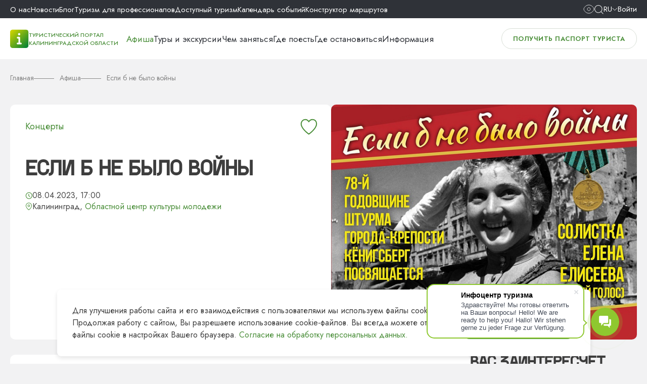

--- FILE ---
content_type: text/html; charset=utf-8
request_url: https://visit-kaliningrad.ru/events/kontserty/esli-b-ne-bylo-voyny/
body_size: 18493
content:
<!DOCTYPE html>
<html xml:lang="ru" lang="ru">
  <head>
  <!--<meta charset="utf-8">-->
  <!--[if IE]><meta http-equiv="X-UA-Compatible" content="IE=edge,chrome=1"><![endif]-->
  <meta name="viewport" content="width=device-width,initial-scale=1">
  <meta name="google-site-verification" content="X8cj7dSRrRbhwXV9Mo9wEB-KVujrqNUFzdzFIuQyjMo" />
	<meta name="yandex-verification" content="9aff453be2fe93d9" />
		<link rel="preconnect" href="https://fonts.gstatic.com" crossorigin>
	<link rel="preconnect" href="https://fonts.googleapis.com">
    <title>Если б не было войны | Инфоцентр туризма</title>
	<link href="https://fonts.googleapis.com/css2?family=Inter:wght@400;500;600&family=Jost:wght@400;500;600;700&display=swap" rel="stylesheet">
      <meta http-equiv="Content-Type" content="text/html; charset=utf-8" />
<meta name="keywords" content="Если б не было войны Концерты Калининград" />
<meta name="description" content="Анонс концерта - Если б не было войны в г. Калининград: описание, стоимость билетов, контакты, расположение на карте. Информационно-туристический портал" />
<script data-skip-moving="true">(function(w, d, n) {var cl = "bx-core";var ht = d.documentElement;var htc = ht ? ht.className : undefined;if (htc === undefined || htc.indexOf(cl) !== -1){return;}var ua = n.userAgent;if (/(iPad;)|(iPhone;)/i.test(ua)){cl += " bx-ios";}else if (/Windows/i.test(ua)){cl += ' bx-win';}else if (/Macintosh/i.test(ua)){cl += " bx-mac";}else if (/Linux/i.test(ua) && !/Android/i.test(ua)){cl += " bx-linux";}else if (/Android/i.test(ua)){cl += " bx-android";}cl += (/(ipad|iphone|android|mobile|touch)/i.test(ua) ? " bx-touch" : " bx-no-touch");cl += w.devicePixelRatio && w.devicePixelRatio >= 2? " bx-retina": " bx-no-retina";if (/AppleWebKit/.test(ua)){cl += " bx-chrome";}else if (/Opera/.test(ua)){cl += " bx-opera";}else if (/Firefox/.test(ua)){cl += " bx-firefox";}ht.className = htc ? htc + " " + cl : cl;})(window, document, navigator);</script>


<link href="https://cdn.jsdelivr.net/npm/swiper@11/swiper-bundle.min.css" type="text/css"  rel="stylesheet" />
<link href="/bitrix/cache/css/tt/vizit_2024/page_56abdd38f8ffd59d97e1c544d26845ec/page_56abdd38f8ffd59d97e1c544d26845ec_v1.css?1763026490421" type="text/css"  rel="stylesheet" />
<link href="/bitrix/cache/css/tt/vizit_2024/template_ca5e745586c23e29f5e2bf4dba55b785/template_ca5e745586c23e29f5e2bf4dba55b785_v1.css?1763026414632910" type="text/css"  data-template-style="true" rel="stylesheet" />







<link rel="canonical" href="https://visit-kaliningrad.ru/events/kontserty/esli-b-ne-bylo-voyny/" />



            
      	  
      <link rel="apple-touch-icon" sizes="180x180" href="/local/templates/vizit_2024/favicon/apple-touch-icon.png">
      <link rel="icon" type="image/png" sizes="32x32" href="/local/templates/vizit_2024/favicon/favicon-32x32.png">
      <link rel="icon" type="image/png" sizes="16x16" href="/local/templates/vizit_2024/favicon/favicon-16x16.png">
      <meta name="theme-color" content="#ffffff">
      <link rel="shortcut icon" href="/favicon.ico">
      
      <!--ALTERNATE LINKS-->
                        
                      <!-- Google counter -->
          <!-- NEW -->
		            <!-- /Google counter -->
            <script type="application/ld+json">
          {
              "@context": "http://schema.org",
              "@type": "LocalBusiness",
              "name": "«Региональный информационный центр туризма»",
              "image": "https://visit-kaliningrad.ru/upload/medialibrary/5bb/05.jpg",
              "telephone": "8-800-200-55-39",
              "email": "info@visit-kaliningrad.ru",
              "address": {
                  "@type": "PostalAddress",
                  "addressRegion": "Калининградская область"
              }
          }
      </script>

      <meta property="og:title" content=""/>
      <meta property="og:type" content="website"/>
      <meta property="og:url" content="https://visit-kaliningrad.ru/events/kontserty/esli-b-ne-bylo-voyny/"/>
      <meta property="og:image" content=""/>
      <meta property="og:image:width" content=""/>
      <meta property="og:image:height" content=""/>
      <meta property="og:description" content="Анонс концерта - Если б не было войны в г. Калининград: описание, стоимость билетов, контакты, расположение на карте. Информационно-туристический портал"/>
      <meta property="og:locale" content="ru_RU"/>
      <meta property="og:site_name" content="Информационный центр туризма"/>
	</head>
<body >
    
		<div id="menu-box">
		<div class="menu-phone__box-scroll">
			<div class="bottom-header__link">
					<a href="/guestcard/" class="btn border">
						Получить паспорт туриста					</a>			</div>
			<div class="bottom-header__link">
															<a href="javascript:void(0);" data-modal="modal-auth" class="top-auth-link"><img src="/images/avatar.svg" /> Войти</a>
												</div>
			<div class="menu-phone__box">		
			
<nav class="main-menu__box flex">


	
	
							<div class="menu-navigation__element selected">
					<a href="/events/" >
												Афиша					</a>
				</div>
			
	
	

	
	
							<div class="menu-navigation__element">
					<a href="/excursions/" >
												Туры и экскурсии					</a>
				</div>
			
	
	

	
	
							<div class="menu-navigation__element">
					<a href="/constructor/" >
												Конструктор маршрутов					</a>
				</div>
			
	
	

	
	
					<div class="menu-navigation__element dropdown ">
				<div class="menu-element">
					<a href="/entertainment/" >
						Чем заняться					</a>
					<div class="icon-menu"><i class="icon right"></i></div>
				</div>
				<div class="navigation-dropdown">
				
	
	

	
	
							<div class="navigation-dropdown__element ">
					<a href="/entertainment/sights/" class="navigation-dropdown__element-link">
						Интересные места					</a>
				</div>
			
	
	

	
	
							<div class="navigation-dropdown__element ">
					<a href="/entertainment/activities/" class="navigation-dropdown__element-link">
						Здоровье и активный отдых					</a>
				</div>
			
	
	

	
	
							<div class="navigation-dropdown__element ">
					<a href="/entertainment/culture/" class="navigation-dropdown__element-link">
						Культура и искусство					</a>
				</div>
			
	
	

	
	
							<div class="navigation-dropdown__element ">
					<a href="/entertainment/entertainment/" class="navigation-dropdown__element-link">
						Развлечения и шопинг					</a>
				</div>
			
	
	

	
	
							<div class="navigation-dropdown__element ">
					<a href="/entertainment/village/" class="navigation-dropdown__element-link">
						Сельский туризм					</a>
				</div>
			
	
	

	
	
							<div class="navigation-dropdown__element ">
					<a href="/entertainment/family/" class="navigation-dropdown__element-link">
						Отдых с детьми 					</a>
				</div>
			
	
	

	
	
							<div class="navigation-dropdown__element ">
					<a href="/entertainment/amber/" class="navigation-dropdown__element-link">
						Янтарная столица мира					</a>
				</div>
			
	
	

	
	
							<div class="navigation-dropdown__element ">
					<a href="/scientific-tourism/" class="navigation-dropdown__element-link">
						Научно-популярный туризм					</a>
				</div>
			
	
	

	
	
							<div class="navigation-dropdown__element ">
					<a href="/blog/chem-zanyatsya-osenyu/" class="navigation-dropdown__element-link">
						Чем заняться осенью					</a>
				</div>
			
	
	

	
	
							<div class="navigation-dropdown__element ">
					<a href="/blog/chem-zanyatsya-zimoy/" class="navigation-dropdown__element-link">
						Чем заняться зимой					</a>
				</div>
			
	
	

	
	
							<div class="navigation-dropdown__element ">
					<a href="/blog/chem-zanyatsya-vesnoy/" class="navigation-dropdown__element-link">
						Чем заняться весной					</a>
				</div>
			
	
	

	
	
							<div class="navigation-dropdown__element ">
					<a href="/blog/chem-zanyatsya-letom/" class="navigation-dropdown__element-link">
						Чем заняться летом					</a>
				</div>
			
	
	

			</div></div>	
	
							<div class="menu-navigation__element">
					<a href="/food/" >
												Где поесть					</a>
				</div>
			
	
	

	
	
							<div class="menu-navigation__element">
					<a href="/accommodation/" >
												Где остановиться					</a>
				</div>
			
	
	

	
	
					<div class="menu-navigation__element dropdown ">
				<div class="menu-element">
					<a href="/info/" >
						Информация					</a>
					<div class="icon-menu"><i class="icon right"></i></div>
				</div>
				<div class="navigation-dropdown">
				
	
	

	
	
							<div class="navigation-dropdown__element ">
					<a href="/info/about/" class="navigation-dropdown__element-link">
						О Калининградской области					</a>
				</div>
			
	
	

	
	
							<div class="navigation-dropdown__element ">
					<a href="/info/visa/" class="navigation-dropdown__element-link">
						Документы для путешествия					</a>
				</div>
			
	
	

	
	
							<div class="navigation-dropdown__element ">
					<a href="/info/how-to-get/" class="navigation-dropdown__element-link">
						Как добраться					</a>
				</div>
			
	
	

	
	
							<div class="navigation-dropdown__element ">
					<a href="/info/transport/" class="navigation-dropdown__element-link">
						Транспорт					</a>
				</div>
			
	
	

	
	
							<div class="navigation-dropdown__element ">
					<a href="/info/poleznaya-informatsiya/punkty-obmena-valyuty.php" class="navigation-dropdown__element-link">
						Обмен валют					</a>
				</div>
			
	
	

	
	
							<div class="navigation-dropdown__element ">
					<a href="/info/poleznaya-informatsiya/telefony-ekstrennykh-sluzhb.php" class="navigation-dropdown__element-link">
						Экстренные службы					</a>
				</div>
			
	
	

	
	
							<div class="navigation-dropdown__element ">
					<a href="/info/poleznaya-informatsiya/pochtovye-otdeleniya.php" class="navigation-dropdown__element-link">
						Отправить открытку					</a>
				</div>
			
	
	

	
	
							<div class="navigation-dropdown__element ">
					<a href="/info/print/" class="navigation-dropdown__element-link">
						Карты и брошюры					</a>
				</div>
			
	
	

	
	
							<div class="navigation-dropdown__element ">
					<a href="/info/audioguide/" class="navigation-dropdown__element-link">
						Аудиогид					</a>
				</div>
			
	
	

	
	
							<div class="navigation-dropdown__element ">
					<a href="/info/chto-privezti-iz-kaliningrada/" class="navigation-dropdown__element-link">
						Что привезти из Калининграда					</a>
				</div>
			
	
	

	
	
							<div class="navigation-dropdown__element ">
					<a href="/info/print/maps-scheme/interaktivnaya_karta_s_obshchestvennymi_tualetami_i_parkovkami" class="navigation-dropdown__element-link">
						Карта парковок и WC					</a>
				</div>
			
	
	

	
	
							<div class="navigation-dropdown__element ">
					<a href="/info/poleznaya-informatsiya/kamery-khraneniya.php" class="navigation-dropdown__element-link">
						Камеры хранения					</a>
				</div>
			
	
	

	
	
							<div class="navigation-dropdown__element ">
					<a href="/info/poleznaya-informatsiya/web-kamery.php" class="navigation-dropdown__element-link">
						Web-камеры					</a>
				</div>
			
	
	

			</div></div>	
	
					<div class="menu-navigation__element dropdown ">
				<div class="menu-element">
					<a href="/about/" >
						О нас					</a>
					<div class="icon-menu"><i class="icon right"></i></div>
				</div>
				<div class="navigation-dropdown">
				
	
	

	
	
							<div class="navigation-dropdown__element ">
					<a href="/about/" class="navigation-dropdown__element-link">
						О центре					</a>
				</div>
			
	
	

	
	
							<div class="navigation-dropdown__element ">
					<a href="/about/goals/" class="navigation-dropdown__element-link">
						Цели и задачи					</a>
				</div>
			
	
	

	
	
							<div class="navigation-dropdown__element ">
					<a href="/about/dokumenty.php" class="navigation-dropdown__element-link">
						Документы					</a>
				</div>
			
	
	

	
	
							<div class="navigation-dropdown__element ">
					<a href="/about/statistika.php" class="navigation-dropdown__element-link">
						Статистика					</a>
				</div>
			
	
	

	
	
							<div class="navigation-dropdown__element ">
					<a href="/about/projects/" class="navigation-dropdown__element-link">
						Проекты ТИЦ					</a>
				</div>
			
	
	

	
	
							<div class="navigation-dropdown__element ">
					<a href="/about/vakansii.php" class="navigation-dropdown__element-link">
						Вакансии					</a>
				</div>
			
	
	

	
	
							<div class="navigation-dropdown__element ">
					<a href="/about/tiс-zakupky.php" class="navigation-dropdown__element-link">
						Закупки ТИЦ					</a>
				</div>
			
	
	

	
	
							<div class="navigation-dropdown__element ">
					<a href="/about/guest-book/" class="navigation-dropdown__element-link">
						Гостевая книга					</a>
				</div>
			
	
	

			</div></div>	
	
							<div class="menu-navigation__element">
					<a href="/news/" >
												Новости					</a>
				</div>
			
	
	

	
	
							<div class="menu-navigation__element">
					<a href="/blog/" >
												Блог					</a>
				</div>
			
	
	

	
	
					<div class="menu-navigation__element dropdown ">
				<div class="menu-element">
					<a href="/pro/" >
						Туризм для профессионалов					</a>
					<div class="icon-menu"><i class="icon right"></i></div>
				</div>
				<div class="navigation-dropdown">
				
	
	

	
	
							<div class="navigation-dropdown__element ">
					<a href="/pro/brandko.php" class="navigation-dropdown__element-link">
						Бренд Калининградской области					</a>
				</div>
			
	
	

	
	
							<div class="navigation-dropdown__element ">
					<a href="/pro/turisticheskiy-klaster.php" class="navigation-dropdown__element-link">
						Туристский кластер					</a>
				</div>
			
	
	

	
	
							<div class="navigation-dropdown__element ">
					<a href="/pro/brandroutes/" class="navigation-dropdown__element-link">
						Брендовые маршруты					</a>
				</div>
			
	
	

	
	
							<div class="navigation-dropdown__element ">
					<a href="/info/turfirmy/" class="navigation-dropdown__element-link">
						Туристические фирмы					</a>
				</div>
			
	
	

	
	
							<div class="navigation-dropdown__element ">
					<a href="/pro/detskiy-turizm.php" class="navigation-dropdown__element-link">
						Детский туризм					</a>
				</div>
			
	
	

	
	
							<div class="navigation-dropdown__element ">
					<a href="/pro/gidy-i-ekskursovody/" class="navigation-dropdown__element-link">
						Гиды и экскурсоводы					</a>
				</div>
			
	
	

	
	
							<div class="navigation-dropdown__element ">
					<a href="/pro/prosubscribes.php" class="navigation-dropdown__element-link">
						Новости туриндустрии					</a>
				</div>
			
	
	

	
	
							<div class="navigation-dropdown__element ">
					<a href="/calendar/" class="navigation-dropdown__element-link">
						Календарь событий 2024					</a>
				</div>
			
	
	

	
	
							<div class="navigation-dropdown__element ">
					<a href="/about/konferents-zaly.php" class="navigation-dropdown__element-link">
						Конференц-залы					</a>
				</div>
			
	
	

	
	
							<div class="navigation-dropdown__element ">
					<a href="/pro/gid-teaching.php" class="navigation-dropdown__element-link">
						Обучение экскурсоводов					</a>
				</div>
			
	
	

	
	
							<div class="navigation-dropdown__element ">
					<a href="/pro/photobank.php" class="navigation-dropdown__element-link">
						ФОТОБАНК					</a>
				</div>
			
	
	

	
	
							<div class="navigation-dropdown__element ">
					<a href="/pro/velodorozhka-ot-kosy-do-kosy.php" class="navigation-dropdown__element-link">
						Велодорожка "От косы до косы"					</a>
				</div>
			
	
	

	
	
							<div class="navigation-dropdown__element ">
					<a href="/about/infotsentry-kaliningradskoy-oblasti.php" class="navigation-dropdown__element-link">
						Инфоцентры в регионе					</a>
				</div>
			
	
	

	
	
							<div class="navigation-dropdown__element ">
					<a href="/about/infotsentry-v-rossii.php" class="navigation-dropdown__element-link">
						Инфоцентры в России					</a>
				</div>
			
	
	

	
	
							<div class="navigation-dropdown__element ">
					<a href="/pro/gid-attest.php" class="navigation-dropdown__element-link">
						Аттестация экскурсоводов и гидов-переводчиков					</a>
				</div>
			
	
	

	
	
							<div class="navigation-dropdown__element ">
					<a href="/pro/add-company/" class="navigation-dropdown__element-link">
						Добавить свою организацию на сайт ТИЦ КО					</a>
				</div>
			
	
	

			</div></div>	
	
							<div class="menu-navigation__element">
					<a href="/tourism/" >
												Доступный туризм					</a>
				</div>
			
	
	

	
	
							<div class="menu-navigation__element">
					<a href="/calendar/" >
												Календарь событий					</a>
				</div>
			
	
	


</nav>

								</div>
		</div>
	</div>

	<header class="page-header">
		<div class="top-header__box">
			<div class="wrapper flex">
				<div class="top-header__phone">
					<a href="tel:+78002005539">8 (800) 200-55-39</a>				</div>
				<div class="top-header__menu">
						<nav class="flex">
					<div class="menu-links__element ">
				<a href="/about/">
					О нас				</a>
			</div>
						<div class="menu-links__element ">
				<a href="/news/">
					Новости				</a>
			</div>
						<div class="menu-links__element ">
				<a href="/blog/">
					Блог				</a>
			</div>
						<div class="menu-links__element ">
				<a href="/pro/">
					Туризм для профессионалов				</a>
			</div>
						<div class="menu-links__element ">
				<a href="/tourism/">
					Доступный туризм				</a>
			</div>
						<div class="menu-links__element ">
				<a href="/calendar/">
					Календарь событий				</a>
			</div>
						<div class="menu-links__element ">
				<a href="/constructor/">
					Конструктор маршрутов				</a>
			</div>
				</nav>
					</div>
				<div class="top-header__icons flex">
					<div id="_header-show-up">
												<a href="/events/kontserty/esli-b-ne-bylo-voyny/?sv=Y">
													<i class="icon eye"></i>
						</a>
					</div>
					<div id="_header-search">
						<button id="search_btn" type="button">
							<i class="icon search"></i>
						</button>
					</div>
										<div class="flex lang">
						<div class="langBtn flex">
							<span>Ru</span>
							<i class="icon down"></i>
						</div>
						<div class="langBox language">
							<a href="/" data-google-lang="ru" class="language_active flex"><img src="/local/templates/vizit_2024/img/ru.svg" /><span>Русский</span></a>
							<a href="/en/" data-google-lang="ru" class="flex"><img src="/local/templates/vizit_2024/img/en.svg" /><span>English</span></a>
							<a href="/de/" data-google-lang="ru" class="flex"><img src="/local/templates/vizit_2024/img/de.svg" /><span>Deutsch</span></a>
							<a href="/" data-google-lang="zh-CN" class="flex"><img src="/local/templates/vizit_2024/img/ch.svg" /><span>Chinese</span></a>
						</div>
					</div>
																		<a href="javascript:void(0);" data-modal="modal-auth" class="top-auth-link">Войти</a>
															</div>
			</div>
		</div>
		<div class="bottom-header__box">
			<div class="wrapper flex">
				<div class="bottom-header__logo flex">
					<div class="header-logo__box">
						<a href="/" rel="home" class="header-logo__link flex">
							<span class="header-logo__icon">
								<img src="/assets/logotype.png" alt="Туристический портал Калининградской области">
							</span>
							<span class="header-logo__label">Туристический портал Калининградской области</span>
						</a>
					</div>
				
					<div class="bottom-header__menu">
						
<nav class="main-menu__box flex">


	
	
							<div class="menu-navigation__element selected">
					<a href="/events/" >
												Афиша					</a>
				</div>
			
	
	

	
	
							<div class="menu-navigation__element">
					<a href="/excursions/" >
												Туры и экскурсии					</a>
				</div>
			
	
	

	
	
					<div class="menu-navigation__element dropdown ">
				<div class="menu-element">
					<a href="/entertainment/" >
						Чем заняться					</a>
					<div class="icon-menu"><i class="icon right"></i></div>
				</div>
				<div class="navigation-dropdown">
				
	
	

	
	
							<div class="navigation-dropdown__element ">
					<a href="/entertainment/sights/" class="navigation-dropdown__element-link">
						Интересные места					</a>
				</div>
			
	
	

	
	
							<div class="navigation-dropdown__element ">
					<a href="/entertainment/activities/" class="navigation-dropdown__element-link">
						Здоровье и активный отдых					</a>
				</div>
			
	
	

	
	
							<div class="navigation-dropdown__element ">
					<a href="/entertainment/culture/" class="navigation-dropdown__element-link">
						Культура и искусство					</a>
				</div>
			
	
	

	
	
							<div class="navigation-dropdown__element ">
					<a href="/entertainment/entertainment/" class="navigation-dropdown__element-link">
						Развлечения и шопинг					</a>
				</div>
			
	
	

	
	
							<div class="navigation-dropdown__element ">
					<a href="/entertainment/village/" class="navigation-dropdown__element-link">
						Сельский туризм					</a>
				</div>
			
	
	

	
	
							<div class="navigation-dropdown__element ">
					<a href="/entertainment/family/" class="navigation-dropdown__element-link">
						Отдых с детьми 					</a>
				</div>
			
	
	

	
	
							<div class="navigation-dropdown__element ">
					<a href="/entertainment/amber/" class="navigation-dropdown__element-link">
						Янтарная столица мира					</a>
				</div>
			
	
	

	
	
							<div class="navigation-dropdown__element ">
					<a href="/scientific-tourism/" class="navigation-dropdown__element-link">
						Научно-популярный туризм					</a>
				</div>
			
	
	

	
	
							<div class="navigation-dropdown__element ">
					<a href="/blog/chem-zanyatsya-osenyu/" class="navigation-dropdown__element-link">
						Чем заняться осенью					</a>
				</div>
			
	
	

	
	
							<div class="navigation-dropdown__element ">
					<a href="/blog/chem-zanyatsya-zimoy/" class="navigation-dropdown__element-link">
						Чем заняться зимой					</a>
				</div>
			
	
	

	
	
							<div class="navigation-dropdown__element ">
					<a href="/blog/chem-zanyatsya-vesnoy/" class="navigation-dropdown__element-link">
						Чем заняться весной					</a>
				</div>
			
	
	

	
	
							<div class="navigation-dropdown__element ">
					<a href="/blog/chem-zanyatsya-letom/" class="navigation-dropdown__element-link">
						Чем заняться летом					</a>
				</div>
			
	
	

			</div></div>	
	
							<div class="menu-navigation__element">
					<a href="/food/" >
												Где поесть					</a>
				</div>
			
	
	

	
	
							<div class="menu-navigation__element">
					<a href="/accommodation/" >
												Где остановиться					</a>
				</div>
			
	
	

	
	
					<div class="menu-navigation__element dropdown ">
				<div class="menu-element">
					<a href="/info/" data-link="/info/about/">
						Информация					</a>
					<div class="icon-menu"><i class="icon right"></i></div>
				</div>
				<div class="navigation-dropdown">
				
	
	

	
	
							<div class="navigation-dropdown__element ">
					<a href="/info/about/" class="navigation-dropdown__element-link">
						О Калининградской области					</a>
				</div>
			
	
	

	
	
							<div class="navigation-dropdown__element ">
					<a href="/info/visa/" class="navigation-dropdown__element-link">
						Документы для путешествия					</a>
				</div>
			
	
	

	
	
							<div class="navigation-dropdown__element ">
					<a href="/info/how-to-get/" class="navigation-dropdown__element-link">
						Как добраться					</a>
				</div>
			
	
	

	
	
							<div class="navigation-dropdown__element ">
					<a href="/info/transport/" class="navigation-dropdown__element-link">
						Транспорт					</a>
				</div>
			
	
	

	
	
							<div class="navigation-dropdown__element ">
					<a href="/info/poleznaya-informatsiya/punkty-obmena-valyuty.php" class="navigation-dropdown__element-link">
						Обмен валют					</a>
				</div>
			
	
	

	
	
							<div class="navigation-dropdown__element ">
					<a href="/info/poleznaya-informatsiya/telefony-ekstrennykh-sluzhb.php" class="navigation-dropdown__element-link">
						Экстренные службы					</a>
				</div>
			
	
	

	
	
							<div class="navigation-dropdown__element ">
					<a href="/info/poleznaya-informatsiya/pochtovye-otdeleniya.php" class="navigation-dropdown__element-link">
						Отправить открытку					</a>
				</div>
			
	
	

	
	
							<div class="navigation-dropdown__element ">
					<a href="/info/print/" class="navigation-dropdown__element-link">
						Карты и брошюры					</a>
				</div>
			
	
	

	
	
							<div class="navigation-dropdown__element ">
					<a href="/info/audioguide/" class="navigation-dropdown__element-link">
						Аудиогид					</a>
				</div>
			
	
	

	
	
							<div class="navigation-dropdown__element ">
					<a href="/info/chto-privezti-iz-kaliningrada/" class="navigation-dropdown__element-link">
						Что привезти из Калининграда					</a>
				</div>
			
	
	

	
	
							<div class="navigation-dropdown__element ">
					<a href="/info/print/maps-scheme/interaktivnaya_karta_s_obshchestvennymi_tualetami_i_parkovkami" class="navigation-dropdown__element-link">
						Карта парковок и WC					</a>
				</div>
			
	
	

	
	
							<div class="navigation-dropdown__element ">
					<a href="/info/poleznaya-informatsiya/kamery-khraneniya.php" class="navigation-dropdown__element-link">
						Камеры хранения					</a>
				</div>
			
	
	

	
	
							<div class="navigation-dropdown__element ">
					<a href="/info/poleznaya-informatsiya/web-kamery.php" class="navigation-dropdown__element-link">
						Web-камеры					</a>
				</div>
			
	
	

	</div></div>
</nav>

					</div>
				</div>
				<div class="bottom-header__link">
					<a href="/guestcard/" class="btn border">
						Получить паспорт туриста					</a>					
				</div>
				<div id="menu-btn">
					<div class="menu-icon"><span></span><span></span><span></span></div>
					Меню				</div>
			</div>
		</div>
	</header>
	<main>
            
        <section class="header-page header-page__events wrapper">
        <div class="breadcrumbs" itemscope="" itemtype="http://schema.org/BreadcrumbList">
            <div class="breadcrumbs__element" id="bx_breadcrumb_1" itemprop="itemListElement" itemscope="" itemtype="http://schema.org/ListItem">
                <a href="/" rel="home" itemprop="item" class="breadcrumbs__link"><span itemprop="name">Главная</span></a>
                <meta itemprop="position" content="2">
            </div>
            <div class="breadcrumbs__element" id="bx_breadcrumb_2" itemprop="itemListElement" itemscope="" itemtype="http://schema.org/ListItem">
                <a href="/events/" title="Афиша" itemprop="item" class="breadcrumbs__link">
                    <span itemprop="name">Афиша</span>
                </a>
            </div>
            <div class="breadcrumbs__element" id="bx_breadcrumb_2" itemprop="itemListElement" itemscope="" itemtype="http://schema.org/ListItem">
                    <span itemprop="name" class="breadcrumbs__link">Если б не было войны</span>
            </div>
        </div>
        <!-- <div class="vi-breadcrumbs__back"><a href="/">Назад к “Афиша”</a></div> -->
</section>
<section class="event-item__box  wrapper">
	<div class="flex event-item__top">
		<div class="event-item__top-left">
	    <div class="add2fav not-auth" data-id="40720" data-modal="modal-auth" data-auth-error="Для добавления в избранное необходимо войти на сайт"></div>
						<div class="event-item__label">
								<div class="flex event-item__section-list">
															<div class="label-section__box">
						<a data-test="393" href="/events/kontserty/" target="_blank">Концерты</a>
					</div>
									</div>
			</div>
						<h1>Если б не было войны</h1>
			
			<div class="event-item__date flex">
							<div class="events-date__box flex"><i class="icon time"></i>08.04.2023, 17:00</div>
							<div class="events-city__box flex"><i class="icon marker"></i><span>Калининград, <a  class="ui-btn__map" href="#" data-modal="tour-map">Областной центр культуры молодежи</a></span></div>
			</div>
			
			<div class="event-item__order flex">
																</div>
					</div>
		<div class="event-item__top-slider">
			<div class="event-slider__box swiper">
				<div class="swiper-wrapper">
									<div class="swiper-slide">
						<picture>
														<a data-fancybox="gallery" href="/upload/iblock/bb0/wg8c08szyduln8caq3cibmq8t301reap/8.jpg"><img src="/upload/resize_cache/iblock/bb0/wg8c08szyduln8caq3cibmq8t301reap/650_500_2/8.jpg" loading="lazy" alt="Если б не было войны"></a>
						</picture>
					</div>
												</div>
				<div class="swiper-arrows">
					<div class="swiper-button-next"></div>
					<div class="swiper-button-prev"></div>
				</div>
				<div class="swiper-pagination"></div>
			</div>			
		</div>
	</div>
	
	<div class="flex event-item__content">
		<div class="event-item__content-left">
						<div class="event-txt__box-container">78 лет назад была одержана Великая Победа над фашизмом!<br>
 <br>
 И до сих пор эта тема звучит в произведениях литературы и музыки. Потому, что Музыка – вечна! Как и Россия!<br>
 <br>
 8 апреля в Областном центре культуры молодежи будет&nbsp;звучать русская народная музыка, русские народные музыкальные инструменты и русский народный голос!<br>
 78-летию победного штурма города-крепости Кенигсберг посвящается!<br>
 <br>
 «Если б не было войны» - концертная программа&nbsp;<a href="https://vk.com/koorni" rel="nofollow">КООРНИ</a>&nbsp;Калининградского областного оркестра русских народных инструментов и солистки Елены Елисеевой!&nbsp;<br></div>
						<div class="content-poster__table vi-table">
				<div class="flex content-poster__table-row">
					<span class="vi-table__title">Дата</span>
											<span class="vi-table__description">08.04.2023, 17:00</span>
									</div>
									<div class="flex content-poster__table-row">
						<span class="vi-table__title">Место проведения</span>
						<ul class="vi-table__map">
							<li>Областной центр культуры молодежи, Московский пр-кт, 60-62, Калининград							<li><a class="ui-btn__map icon-map" href="#" data-modal="tour-map">Показать на карте</a></li>
						</ul>
					</div>
													<div class="flex content-poster__table-row">
						<span class="vi-table__title">Телефон</span>
						<span class="vi-table__description"><a href="tel:74012589011">+7 (4012) 58-90-11</a></span>
					</div>
													<div class="flex content-poster__table-row">
						<span class="vi-table__title">Почта</span>
						<span class="vi-table__description"><a href="mailto:kal.ozkm@mail.ru">kal.ozkm@mail.ru</a></span>
					</div>
													<div class="flex content-poster__table-row">
						<span class="vi-table__title">Возрастные ограничения</span>
						<span class="vi-table__description">6+</span>
					</div>
																															<div class="flex content-poster__table-row">
							<span class="vi-table__title">Официальный сайт</span>
							<span class="vi-table__description">
								<a href="https://ockm.ru/" target="_blank" rel="nofollow">https://ockm.ru/</a>
							</span>
						</div>
											<div class="flex content-poster__table-row">
							<span class="vi-table__title">ВКонтакте</span>
							<span class="vi-table__description">
								<a href="https://vk.com/public196545368" target="_blank" rel="nofollow">https://vk.com/public196545368</a>
							</span>
						</div>
												</div>
		</div>
		
		<div class="event-item__content-right">
						<h2>вас заинтересует</h2>

							<article class="poster-item__container">
					<a class="flex poster-item__box" href="/events/lektsii/Reki_goroda_K//">
						<picture>
															<img src="/upload/resize_cache/iblock/ba7/so4v1d7g0vv5t1xvdv2agx9q81sq3oqa/90_85_2/reki.jpg" loading="lazy" alt="Картинка">
													</picture>
						
						<div class="poster-item__txt">
							<div class="h3">Реки города К.</div>
																					<div class="poster-item__city">
								Калининград,																	 Музей «Дом китобоя»															</div>
							
						</div>
					</a>
				</article>
							<article class="poster-item__container">
					<a class="flex poster-item__box" href="/events/lektsii/Sovetskie_zvukovye_mashiny//">
						<picture>
															<img src="/upload/resize_cache/iblock/193/f130o2rkotl117rmk1s8akhjqm3higv2/90_85_2/zvuk-mashiny.jpg" loading="lazy" alt="Картинка">
													</picture>
						
						<div class="poster-item__txt">
							<div class="h3">Советские звуковые машины</div>
																					<div class="poster-item__city">
								Калининград,																	 Музей «Дом китобоя»															</div>
							
						</div>
					</a>
				</article>
							<article class="poster-item__container">
					<a class="flex poster-item__box" href="/events/spectacles/MINECRAFT_SHou//">
						<picture>
															<img src="/upload/resize_cache/iblock/99c/cwefhrg6e8osi4cq12dtlzxkpwmc1n7t/90_85_2/maynkraft.jpg" loading="lazy" alt="Картинка">
													</picture>
						
						<div class="poster-item__txt">
							<div class="h3">MINECRAFT Шоу</div>
																					<div class="poster-item__city">
								Калининград,																	 Дворец культуры железнодорожников															</div>
							
						</div>
					</a>
				</article>
							<article class="poster-item__container">
					<a class="flex poster-item__box" href="/events/spectacles/Silva25//">
						<picture>
															<img src="/upload/resize_cache/iblock/a6b/nf1coq079um4td0gzpzal0m0o9f7e4pm/90_85_2/silva.jpg" loading="lazy" alt="Картинка">
													</picture>
						
						<div class="poster-item__txt">
							<div class="h3">Сильва</div>
																					<div class="poster-item__city">
								Калининград,																	 Дворец культуры железнодорожников															</div>
							
						</div>
					</a>
				</article>
							<article class="poster-item__container">
					<a class="flex poster-item__box" href="/events/kontserty/Viktor_Komarov//">
						<picture>
															<img src="/upload/resize_cache/iblock/f1b/72uvxrbsa9ywpbbq2vmospw33ojl1i14/90_85_2/komarov.jpg" loading="lazy" alt="Картинка">
													</picture>
						
						<div class="poster-item__txt">
							<div class="h3">Виктор Комаров</div>
																					<div class="poster-item__city">
								Калининград,																	 Дворец культуры железнодорожников															</div>
							
						</div>
					</a>
				</article>
			
		</div>
	</div>
</section>
<section class="wrapper content-interest">
		<h2>Возможно вас заинтересует</h2>
		<div class="interest-slider swiper">
			<div class="swiper-wrapper">
							<div class="events-item swiper-slide" id="bx_1878455859_">
					<a href="/events/lektsii/Reki_goroda_K//">
					
						<div class="events-img">
								<div class="poster-item-img__top">
                                    																			<span class="poster-label poster-label--price">от 500₽</span>
																	</div>
															<div class="event-section__label">
									Творческие встречи и лекции								</div>
													
					
																						<img src="/upload/resize_cache/iblock/ba7/so4v1d7g0vv5t1xvdv2agx9q81sq3oqa/596_470_2/reki.jpg" loading="lazy" alt="Картинка">
													
						</div>
					
					<div class="h3">Реки города К.</div>
					
											<div class="events-date__box flex">
							<i class="icon time"></i>
							<div>
															17.11.2025 - 15.12.2025,														 18:30								
							</div>
						</div>
																						<div class="events-city__box flex">
							<i class="icon marker"></i>
							<div>
							Калининград,															 Музей «Дом китобоя»														</div>
						</div>
							
					
					</a>
				</div>
							<div class="events-item swiper-slide" id="bx_1878455859_">
					<a href="/events/lektsii/Sovetskie_zvukovye_mashiny//">
					
						<div class="events-img">
								<div class="poster-item-img__top">
                                    																			<span class="poster-label poster-label--price">от 300₽</span>
																	</div>
															<div class="event-section__label">
									Творческие встречи и лекции								</div>
													
					
																						<img src="/upload/resize_cache/iblock/193/f130o2rkotl117rmk1s8akhjqm3higv2/596_470_2/zvuk-mashiny.jpg" loading="lazy" alt="Картинка">
													
						</div>
					
					<div class="h3">Советские звуковые машины</div>
					
											<div class="events-date__box flex">
							<i class="icon time"></i>
							<div>
															19.11.2025,														 18:30								
							</div>
						</div>
																						<div class="events-city__box flex">
							<i class="icon marker"></i>
							<div>
							Калининград,															 Музей «Дом китобоя»														</div>
						</div>
							
					
					</a>
				</div>
							<div class="events-item swiper-slide" id="bx_1878455859_">
					<a href="/events/spectacles/MINECRAFT_SHou//">
					
						<div class="events-img">
								<div class="poster-item-img__top">
                                    																			<span class="poster-label poster-label--price">от 1200₽</span>
																	</div>
															<div class="event-section__label">
									Детям								</div>
													
					
																						<img src="/upload/resize_cache/iblock/99c/cwefhrg6e8osi4cq12dtlzxkpwmc1n7t/596_470_2/maynkraft.jpg" loading="lazy" alt="Картинка">
													
						</div>
					
					<div class="h3">MINECRAFT Шоу</div>
					
											<div class="events-date__box flex">
							<i class="icon time"></i>
							<div>
															07.01.2026,														 15:00								
							</div>
						</div>
																						<div class="events-city__box flex">
							<i class="icon marker"></i>
							<div>
							Калининград,															 Дворец культуры железнодорожников														</div>
						</div>
							
					
					</a>
				</div>
							<div class="events-item swiper-slide" id="bx_1878455859_">
					<a href="/events/spectacles/Silva25//">
					
						<div class="events-img">
								<div class="poster-item-img__top">
                                    																			<span class="poster-label poster-label--price">от 1500₽</span>
																	</div>
															<div class="event-section__label">
									Спектакли								</div>
													
					
																						<img src="/upload/resize_cache/iblock/a6b/nf1coq079um4td0gzpzal0m0o9f7e4pm/596_470_2/silva.jpg" loading="lazy" alt="Картинка">
													
						</div>
					
					<div class="h3">Сильва</div>
					
											<div class="events-date__box flex">
							<i class="icon time"></i>
							<div>
															04.01.2026,														 18:00								
							</div>
						</div>
																						<div class="events-city__box flex">
							<i class="icon marker"></i>
							<div>
							Калининград,															 Дворец культуры железнодорожников														</div>
						</div>
							
					
					</a>
				</div>
							<div class="events-item swiper-slide" id="bx_1878455859_">
					<a href="/events/kontserty/Viktor_Komarov//">
					
						<div class="events-img">
								<div class="poster-item-img__top">
                                    																			<span class="poster-label poster-label--price">от 1680₽</span>
																	</div>
															<div class="event-section__label">
									Концерты								</div>
													
					
																						<img src="/upload/resize_cache/iblock/f1b/72uvxrbsa9ywpbbq2vmospw33ojl1i14/596_470_2/komarov.jpg" loading="lazy" alt="Картинка">
													
						</div>
					
					<div class="h3">Виктор Комаров</div>
					
											<div class="events-date__box flex">
							<i class="icon time"></i>
							<div>
															11.12.2025,														 19:00								
							</div>
						</div>
																						<div class="events-city__box flex">
							<i class="icon marker"></i>
							<div>
							Калининград,															 Дворец культуры железнодорожников														</div>
						</div>
							
					
					</a>
				</div>
					</div>
		</div>
	</section>


<div class="modal modal-effect--1 modal--tour-map" data-modal-trigger="tour-map">
    <div class="modal-container">
        <div class="modal-content">
            <button class="modal-close" aria-label="Закрыть"></button>
            <div id="tour-map" style="width: 100%; height: 100%;"></div>
        </div>
    </div>
</div>

<section id="tags" class="wrapper">
	<h2>Ищите также на нашем сайте</h2>
	<div class="tags-cloud__list flex">
			<div class="tags-cloud__item" id="bx_3218110189_33801">
			<a href="/about/serebryanoe-ozherelie.php" class="tags-cloud__link">Серебряное ожерелье</a>
		</div>
			<div class="tags-cloud__item" id="bx_3218110189_23366">
			<a href="/pro/elektronnye-vizy.php" class="tags-cloud__link">E-VISA</a>
		</div>
			<div class="tags-cloud__item" id="bx_3218110189_17692">
			<a href="/excursions/" class="tags-cloud__link">Туры и экскурсии</a>
		</div>
			<div class="tags-cloud__item" id="bx_3218110189_47537">
			<a href="https://visit-kaliningrad.ru/about/guest-book/" class="tags-cloud__link">Гостевая книга</a>
		</div>
			<div class="tags-cloud__item" id="bx_3218110189_20132">
			<a href="/pro/gidy-i-ekskursovody/" class="tags-cloud__link">Гиды и экскурсоводы</a>
		</div>
			<div class="tags-cloud__item" id="bx_3218110189_17691">
			<a href="/entertainment/sights/" class="tags-cloud__link">Достопримечательности</a>
		</div>
			<div class="tags-cloud__item" id="bx_3218110189_17690">
			<a href="/entertainment/amber/" class="tags-cloud__link">Янтарь</a>
		</div>
			<div class="tags-cloud__item" id="bx_3218110189_17687">
			<a href="/info/print/" class="tags-cloud__link">Карты и маршруты</a>
		</div>
			<div class="tags-cloud__item" id="bx_3218110189_17686">
			<a href="/food/" class="tags-cloud__link">Рестораны</a>
		</div>
			<div class="tags-cloud__item" id="bx_3218110189_17685">
			<a href="/accommodation/" class="tags-cloud__link">Гостиницы</a>
		</div>
			<div class="tags-cloud__item" id="bx_3218110189_17684">
			<a href="/info/visa/" class="tags-cloud__link">Визы</a>
		</div>
			<div class="tags-cloud__item" id="bx_3218110189_17683">
			<a href="/info/how-to-get/" class="tags-cloud__link">Как доехать</a>
		</div>
			<div class="tags-cloud__item" id="bx_3218110189_21836">
			<a href="/about/projects/kgdreal/" class="tags-cloud__link">&quot;Настоящий Калининградец&quot;</a>
		</div>
			<div class="tags-cloud__item" id="bx_3218110189_17693">
			<a href="/entertainment/culture/" class="tags-cloud__link">Музеи</a>
		</div>
		</div>
</section>




</main>
<footer>
	<div class="footer-top__box">
		<div class="wrapper flex">
			<div class="contact-footer__container">				<div class="h4">Контакты</div>
<div class="contact-footer__box">
		<div class="flex open-box">
		<a data-fancybox data-src="#bx_651765591_46480" href="javascript:;">
			Площадь Победы, 1		</a>
		<div class="open-label close-label">Закрыто</div>	</div>
	<div id="bx_651765591_46480" class="contact-box__container">
		<div class="flex contact-top__box">
						<div class="contact-slider__box">
				<div class="swiper contact-photo">
					<div class="swiper-wrapper">
												<div class="swiper-slide"><img src="/upload/iblock/613/y1bo8hd6lc7d98j6og6jq70f7bv6ybfm/image-21.png" /></div>
							
					</div>
					<div class="swiper-pagination"></div>
					<div class="swiperArrows">
						<div class="swiper-button-next"></div>
						<div class="swiper-button-prev"></div>
					</div>
				</div>
			</div>
						<div class="contact-txt__box">
				<div class="h3">Туристский информационный центр Калининградской области</div>
				<div class="contact-list">
									<div>Площадь Победы, 1</div>
													<div>Пн-Пт: 09:00-19:00</div>
													<div>Сб-Вс: офис закрыт</div>
								</div>
			</div>
		</div>
				<div class="contact-map__box">
		<div class="bx-yandex-view-layout">
	<div class="bx-yandex-view-map">
<div id="BX_YMAP_MAP_YANDEX_VIEW_175_1040457184" class="bx-yandex-map" style="height: 500px; width: 600px;max-width: 100%;">загрузка карты...</div>	</div>
</div>
		</div>
							<div class="contact-slider__box contact-slider__box-phone">
				<div class="swiper contact-photo">
					<div class="swiper-wrapper">
												<div class="swiper-slide"><img src="/upload/iblock/613/y1bo8hd6lc7d98j6og6jq70f7bv6ybfm/image-21.png" /></div>
							
					</div>
					<div class="swiper-pagination"></div>
					<div class="swiperArrows">
						<div class="swiper-button-next"></div>
						<div class="swiper-button-prev"></div>
					</div>
				</div>
			</div>
				</div>
		<div class="flex open-box">
		<a data-fancybox data-src="#bx_651765591_46479" href="javascript:;">
			ул. Октябрьская, 2/3		</a>
		<div class="open-label close-label">Закрыто</div>	</div>
	<div id="bx_651765591_46479" class="contact-box__container">
		<div class="flex contact-top__box">
						<div class="contact-slider__box">
				<div class="swiper contact-photo">
					<div class="swiper-wrapper">
												<div class="swiper-slide"><img src="/upload/resize_cache/iblock/1d9/3xt23cwu4q1f91p7k100yvo6q5uz9l2d/324_243_2/Ofis_TITS_Rybnayaderevnya.jpg" /></div>
							
					</div>
					<div class="swiper-pagination"></div>
					<div class="swiperArrows">
						<div class="swiper-button-next"></div>
						<div class="swiper-button-prev"></div>
					</div>
				</div>
			</div>
						<div class="contact-txt__box">
				<div class="h3">Туристский информационный центр</div>
				<div class="contact-list">
									<div>ул. Октябрьская, 2/3</div>
													<div>Пн-Пт: 09:00-19:00</div>
													<div>Сб-Вскр: 10:00-18:00</div>
								</div>
			</div>
		</div>
				<div class="contact-map__box">
		<div class="bx-yandex-view-layout">
	<div class="bx-yandex-view-map">
<div id="BX_YMAP_MAP_YANDEX_VIEW_175_185586119" class="bx-yandex-map" style="height: 500px; width: 600px;max-width: 100%;">загрузка карты...</div>	</div>
</div>
		</div>
							<div class="contact-slider__box contact-slider__box-phone">
				<div class="swiper contact-photo">
					<div class="swiper-wrapper">
												<div class="swiper-slide"><img src="/upload/resize_cache/iblock/1d9/3xt23cwu4q1f91p7k100yvo6q5uz9l2d/324_243_2/Ofis_TITS_Rybnayaderevnya.jpg" /></div>
							
					</div>
					<div class="swiper-pagination"></div>
					<div class="swiperArrows">
						<div class="swiper-button-next"></div>
						<div class="swiper-button-prev"></div>
					</div>
				</div>
			</div>
				</div>
	</div>				<div class="contact-footer__box">
				<a href="tel:+74012555200" class="open-tel__link">+7 (4012) 555-200</a> <a href="tel:88002005539" class="open-tel__link">8 (800) 200-55-39</a>

<a href="mailto:info@visit-kaliningrad.ru" class="open-tel__link">info@visit-kaliningrad.ru</a>				</div>
					<div class="social-icons__box flex">
					<a href="https://vk.com/visit.kaliningrad" title="Мы Вконтакте" rel="nofollow">
				<i class="vk"></i>
			</a>
						<a href="https://t.me/visit_kaliningrad" title="Telegram" rel="nofollow">
				<i class="tg"></i>
			</a>
						<a href="https://max.ru/u/f9LHodD0cOK3TA4ENPUyLWaKcDj8INPzPPwev82GSYWg7iyh6qn-MjLM6lQ" title="Max" rel="nofollow">
				<i class="max"></i>
			</a>
				</div>
				</div>
				<nav class="footer-menu__box">
				<div class="footer-menu__element selected">
			<a href="/events/">События</a>
		</div>
				<div class="footer-menu__element ">
			<a href="/excursions/">Туры и экскурсии</a>
		</div>
				<div class="footer-menu__element ">
			<a href="/food/">Где поесть</a>
		</div>
				<div class="footer-menu__element ">
			<a href="/entertainment/">Чем заняться</a>
		</div>
				<div class="footer-menu__element ">
			<a href="/accommodation/">Где остановиться</a>
		</div>
				<div class="footer-menu__element ">
			<a href="/info/about/">О путешествии в КО</a>
		</div>
				<div class="footer-menu__element ">
			<a href="/about/">Туристический центр</a>
		</div>
				<div class="footer-menu__sub pc">Данный ресурс носит информационный характер. Администрация не несет ответственности за качество услуг, предоставленных сторонними организациями</div>
	</nav>
				<div class="footer-subscribe__box">
								<div class="footer-subscribe">
					<div class="h3">Подпишитесь на рассылку</div>
					<div class="subscribe-form"  id="subscribe-form">
<!--'start_frame_cache_subscribe-form'-->	<form action="/pro/prosubscribes.php">

			<label for="sf_RUB_ID_28" class="rubricks">
			<input type="checkbox" name="sf_RUB_ID[]" id="sf_RUB_ID_28" value="28" checked /> Тестовая подписка		</label>
			<div class="sub-form__box">
			<input type="text" name="sf_EMAIL" size="20" value="" title="Ваш e-mail" placeholder="Ваш e-mail" />
			<input type="submit" name="OK" value="Подписаться" />
		</div>
		<div class="sub-not__box">Нажимая на кнопку подписаться, вы принимаете <a href='https://visit-kaliningrad.ru/about/docs/soglasie-na-obrabotku-personalnykh-dannykh-dlya-polzovateley-sayta.php' target='_blank'>Соглашение об обработке персональных данных</a></div>
	</form>
<!--'end_frame_cache_subscribe-form'--></div>
				</div>
								<div class="gismeteo-box">
          					<div class="weather-informer__box">
						<div class="weather-informer__container flex">
							<div class="weather-informer__num">
								<div>Скорость ветра: 0</div>
								<div>Влажность: 100%</div>
								<div class="gismeteo-launch__box ph">Источник: <a href='https://www.gismeteo.ru/' target='_blank' rel="nofollow">Gismeteo</a></div>
							</div>
							<div class="weather-informer__temp flex">
								<div class="flex">
									<i class="icon temp"></i>
									<span>+1.1<sup>°C</sup></span>
								</div>
								<div class="flex">
									<i class="icon water"></i>
									<span>+5.5<sup>°C</sup></span>
								</div>
							</div>
						</div>
						<div class="gismeteo-launch__box pc">Источник: <a href='https://www.gismeteo.ru/' target='_blank' rel="nofollow">Gismeteo</a></div>
					</div>
				</div>
				<div class="choose-site__box">
										<a href="/en/">EN</a>
															<a href="/de/">DE</a>
																<span>RU</span>
									</div>
			</div>
		</div>
	</div>
	
	<div class="footer-bottom__box">
		<div class="wrapper flex">
			<div class="copyright-box">
				&copy; 2011–2025 «Туристский информационный центр Калининградской области»			</div>
			<div class="sponsor-box flex">
				<div class="footer-sponsors__element">
 <a href="http://s-necklace.ru/" class="mm_footer-sponsors__link" target="_blank" rel="nofollow"> <img width="80px" alt="" src="/assets/sponsors/silver_necklace.png"> </a>
</div>
<div class="footer-sponsors__element">
 <a href="//naito-russia.ru/" class="mm_footer-sponsors__link" target="_blank"> <img alt="" src="/assets/sponsors/5.jpg" style="width:100px"> </a>
</div>
<div id="TA_socialButtonIcon669" class="TA_socialButtonIcon footer-sponsors__element">
	<ul id="XRWDpv" class="TA_links bu5QW6RA">
		<li id="EfcnHoYn" class="xpvYv6S1"> <a class="mm_footer-sponsors__link" target="_blank" style="display: flex; justify-content: center; align-items: center;" href="https://www.tripadvisor.ru/Attraction_Review-g298500-d8680809-Reviews-Regional_Tourism_Information_Center-Kaliningrad_Kaliningrad_Oblast_Northwestern_D.html" rel="nofollow"> <img alt="" src="https://www.tripadvisor.ru/img/cdsi/img2/branding/socialWidget/64x64_green-21690-2.png" style="width: 100%;"> </a> </li>
	</ul>
</div>
 <div class="footer-sponsors__element">
 <a href="https://culture-tourism.gov39.ru/" class="mm_footer-sponsors__link" target="_blank" rel="nofollow"> <img alt="" src="/assets/sponsors/amber_crown5.jpg" style="width: 90px"> </a>
</div>
<div class="footer-sponsors__element">
 <a href="https://visit-kaliningrad.ru/postkardo/" target="_blank"><img width="120" src="/local/templates/consult/img/postkardo.png" border="0" alt="Посткардо"></a>
</div>
<div class="footer-sponsors__element">
	<br>
</div>
<!--<div class="mm_footer-sponsors__element">
	<a href="//www.nbcrs.org/tic/info/2" target="_blank"><img src="/local/templates/consult/img/badge.png" border="0" width="174" alt="Реестр ТИЦ" title="Реестр Туристско Информационных Центров Российской Федерации"></a>
</div>-->			</div>
			<div class="footer-menu__sub ph">Данный ресурс носит информационный характер. Администрация не несет ответственности за качество услуг, предоставленных сторонними организациями</div>
			<div class="developers-box flex">				
				<div class="developers-box__item">
					<a href="https://ireshenie.ru/" class="mm_developers__link" target="_blank" rel="nofollow">
						Разработка сайта: «Решение»					</a>
				</div>
				<div class="developers-box__item">
					<a href="https://remarka.agency" class="mm_developers__link" target="_blank" rel="nofollow">
						Продвижение сайта: Remarka Agency					</a>
				</div>
			</div>
		</div>
	</div>
</footer>

<div class="cookies active" id="cookies">
	<div class="flex">
		<div class="cookies-left">
			Для улучшения работы сайта и его взаимодействия с пользователями мы используем файлы cookie. Продолжая работу с сайтом, Вы разрешаете использование cookie-файлов. Вы всегда можете отключить файлы cookie в настройках Вашего браузера. <a href="/about/docs/soglasie-na-obrabotku-faylov-cookie-dlya-posetiteley-sayta.php" target="_blank">Согласие на обработку персональных данных.</a>		</div>
		<div class="cookies-right">
			<a href="#" class="btn" id="cookies-btn">Принять</a>
		</div>
	</div>
</div>
	<div id="_lang-popup" class="mm_modal _lang">
		<div class="mm_modal__body">
			<div class="mm_modal__body-inside">
				<header class="mm_modal__header">
					<div class="h4 mm_modal__heading">Язык сайта / Site’s language</div>
					<div class="mm_modal__close">
						<button class="mm_modal__close-control b-close" type="button">
							<span class="icon-close"></span>
						</button>
					</div>
				</header>
				<div class="mm_language">
																<div class="mm_language__element">
							<a data-lang="gb" href="/en/" class="mm_language__link">
								<span class="mm_language__icon">
									<span class="icon-lang-gb"></span>
								</span>
								<span class="mm_language__label">Hello!</span>
							</a>
						</div>
																					<div class="mm_language__element">
							<a data-lang="de" href="/de/" class="mm_language__link">
								<span class="mm_language__icon">
									<span class="icon-lang-de"></span>
								</span>
								<span class="mm_language__label">Guten Tag!</span>
							</a>
						</div>
																					<div class="mm_language__element">
							<a data-lang="ch" href="/cn/" class="mm_language__link">
								<span class="mm_language__icon">
									<span class="icon-lang-ch"></span>
								</span>
								<span class="mm_language__label">你好</span>
							</a>
						</div>
									</div>
			</div>
		</div>
	</div>
		<div id="search-popup" class="mm_modal _search">
		<div class="modal__body-inside">
			<div class="modal-search wrapper">
				<form action="/search/" class="mm_modal-search__form" method="get">
					<i class="icon search"></i>
					<input type="search" class="modal-search__input" name="q" placeholder="Введите ключевое слово или фразу, например, гостиницы Светлогорска">
					<button class="btn modal-search__control" type="submit">поиск</button>
				</form>
			</div>
		</div>
		<div class="modal__body"></div>
	</div>



	<div id="_detail" class="mm_modal _detail">
		<div class="mm_modal__body">
			<div class="mm_modal__body-inside">
				<div class="mm_catalog-detail _content">
					<div class="mm_catalog-detail__close">
						<button class="mm_catalog-detail__close-button b-close" type="button">
							<span class="icon-close-green"></span>
						</button>
					</div>
					<div class="___content"></div>
					<div class="mm_catalog-detail__link-back">
						<button class="mm_button-arrow _border b-close" type="button">Вернуться</button>
					</div>
				</div>
			</div>
		</div>
	</div>


	<div id="_alert" class="mm_modal _detail _alert">
		<div class="mm_modal__body">
			<div class="mm_modal__body-inside">
				<div class="mm_catalog-detail _content">
					<div class="mm_catalog-detail__close">
						<button class="mm_catalog-detail__close-button b-close" type="button">
							<span class="icon-close-green"></span>
						</button>
					</div>
					<div class="_alert_content"></div>
				</div>
			</div>
		</div>
	</div>

	<div class="mm_modal modal modal-auth" id="modal-auth-container"  data-modal-trigger="modal-auth">
		<div class="modal-container modal-auth__container">
					<div class="modal-header excursion-reservation__header" >
				<button class="modal-close" aria-label="Закрыть"></button>
			</div>
			<div class="modal-content excursion-reservation__box">

<div class="bx-auth">
	<div class="h3">Войти в личный кабинет</div>

		<div class="bx-auth__note">Не зарегистрированы? <a href="/personal/?register=yes" rel="nofollow">Зарегистрироваться</a></div>

	<form name="form_auth" method="post" target="_top" action="/events/kontserty/esli-b-ne-bylo-voyny/?login=yes">

		<input type="hidden" name="AUTH_FORM" value="Y" />
		<input type="hidden" name="TYPE" value="AUTH" />
				<input type="hidden" name="backurl" value="/events/kontserty/esli-b-ne-bylo-voyny/" />
				
		<input class="bx-auth-input form-control" type="text" name="USER_LOGIN" maxlength="255" value="" placeholder="Номер телефона / Логин" />

		<input class="bx-auth-input form-control" type="password" name="USER_PASSWORD" maxlength="255" autocomplete="off" placeholder="Пароль" />

		<noindex>
			<p>
				<a href="/personal/?forgot_password=yes" rel="nofollow">Забыли свой пароль?</a>
			</p>
		</noindex>
				</td>
			</tr>
			<input type="hidden" id="USER_REMEMBER" name="USER_REMEMBER" value="Y" />
			<tr>
				<td class="authorize-submit-cell"><input type="submit" class="btn btn-primary" name="Login" value="Войти" /></td>
			</tr>
		</table>

	</form>
</div>

    </div>
  </div>
	</div>

</div>


<link rel="stylesheet" href="https://unpkg.com/swiper@8/swiper-bundle.min.css">
	  
	  <link href="/local/templates/vizit_2024/assets/style.css" type="text/css" data-template-style="true" rel="stylesheet" />
<!-- Yandex.Metrika counter -->
<noscript><div><img src="https://mc.yandex.ru/watch/61213477" style="position:absolute; left:-9999px;" alt="" /></div></noscript>
<!-- /Yandex.Metrika counter -->

<script>if(!window.BX)window.BX={};if(!window.BX.message)window.BX.message=function(mess){if(typeof mess==='object'){for(let i in mess) {BX.message[i]=mess[i];} return true;}};</script>
<script>(window.BX||top.BX).message({"JS_CORE_LOADING":"Загрузка...","JS_CORE_NO_DATA":"- Нет данных -","JS_CORE_WINDOW_CLOSE":"Закрыть","JS_CORE_WINDOW_EXPAND":"Развернуть","JS_CORE_WINDOW_NARROW":"Свернуть в окно","JS_CORE_WINDOW_SAVE":"Сохранить","JS_CORE_WINDOW_CANCEL":"Отменить","JS_CORE_WINDOW_CONTINUE":"Продолжить","JS_CORE_H":"ч","JS_CORE_M":"м","JS_CORE_S":"с","JSADM_AI_HIDE_EXTRA":"Скрыть лишние","JSADM_AI_ALL_NOTIF":"Показать все","JSADM_AUTH_REQ":"Требуется авторизация!","JS_CORE_WINDOW_AUTH":"Войти","JS_CORE_IMAGE_FULL":"Полный размер"});</script><script src="/bitrix/js/main/core/core.js?1743746484498479"></script><script>BX.Runtime.registerExtension({"name":"main.core","namespace":"BX","loaded":true});</script>
<script>BX.setJSList(["\/bitrix\/js\/main\/core\/core_ajax.js","\/bitrix\/js\/main\/core\/core_promise.js","\/bitrix\/js\/main\/polyfill\/promise\/js\/promise.js","\/bitrix\/js\/main\/loadext\/loadext.js","\/bitrix\/js\/main\/loadext\/extension.js","\/bitrix\/js\/main\/polyfill\/promise\/js\/promise.js","\/bitrix\/js\/main\/polyfill\/find\/js\/find.js","\/bitrix\/js\/main\/polyfill\/includes\/js\/includes.js","\/bitrix\/js\/main\/polyfill\/matches\/js\/matches.js","\/bitrix\/js\/ui\/polyfill\/closest\/js\/closest.js","\/bitrix\/js\/main\/polyfill\/fill\/main.polyfill.fill.js","\/bitrix\/js\/main\/polyfill\/find\/js\/find.js","\/bitrix\/js\/main\/polyfill\/matches\/js\/matches.js","\/bitrix\/js\/main\/polyfill\/core\/dist\/polyfill.bundle.js","\/bitrix\/js\/main\/core\/core.js","\/bitrix\/js\/main\/polyfill\/intersectionobserver\/js\/intersectionobserver.js","\/bitrix\/js\/main\/lazyload\/dist\/lazyload.bundle.js","\/bitrix\/js\/main\/polyfill\/core\/dist\/polyfill.bundle.js","\/bitrix\/js\/main\/parambag\/dist\/parambag.bundle.js"]);
</script>
<script>(window.BX||top.BX).message({"LANGUAGE_ID":"ru","FORMAT_DATE":"DD.MM.YYYY","FORMAT_DATETIME":"DD.MM.YYYY HH:MI:SS","COOKIE_PREFIX":"BITRIX_SM","SERVER_TZ_OFFSET":"10800","UTF_MODE":"Y","SITE_ID":"tt","SITE_DIR":"\/","USER_ID":"","SERVER_TIME":1763325881,"USER_TZ_OFFSET":0,"USER_TZ_AUTO":"Y","bitrix_sessid":"e733527bc62fe19f3c49183d3312eced"});</script><script src="//enterprise.api-maps.yandex.ru/2.1/?load=package.full&mode=release&lang=ru-RU&wizard=bitrix&apikey=3631ec6f-4da8-46f3-a977-16cdab8ac8ef"></script>
<script src="//translate.google.com/translate_a/element.js?cb=TranslateInit"></script>
<script>BX.setJSList(["\/local\/templates\/vizit_2024\/js\/vendor.js","\/local\/templates\/vizit_2024\/js\/google-translate.js","\/local\/templates\/vizit_2024\/assets\/js\/fancybox.umd.js","\/local\/templates\/vizit_2024\/js\/jquery.formstyler.min.js","\/local\/templates\/vizit_2024\/js\/jquery.waypoints.min.js","\/local\/templates\/vizit_2024\/js\/main.js","\/local\/templates\/vizit_2024\/filter.js","\/local\/templates\/vizit_2024\/jquery\/jquery_form.js","\/local\/templates\/vizit_2024\/callback.js","\/local\/templates\/vizit_2024\/preloader.js","\/local\/templates\/vizit_2024\/components\/bitrix\/map.yandex.view\/.default\/script.js"]);</script>
<script>BX.setCSSList(["\/local\/templates\/vizit_2024\/components\/bitrix\/news.detail\/afisha\/style.css","\/local\/templates\/vizit_2024\/assets\/css\/icons.css","\/local\/templates\/vizit_2024\/css\/main.css","\/local\/templates\/vizit_2024\/template.css","\/local\/templates\/vizit_2024\/css\/custom.css","\/local\/templates\/vizit_2024\/assets\/css\/fancybox.css","\/local\/templates\/vizit_2024\/template_2023.css","\/local\/templates\/vizit_2024\/pages.css","\/local\/templates\/vizit_2024\/weather_icons\/css\/weather-icons.min.css","\/bitrix\/components\/bitrix\/map.yandex.system\/templates\/.default\/style.css","\/local\/templates\/vizit_2024\/components\/bitrix\/system.auth.authorize\/.default\/style.css","\/local\/templates\/vizit_2024\/styles.css","\/local\/templates\/vizit_2024\/template_styles.css"]);</script>
<script  src="/bitrix/cache/js/tt/vizit_2024/template_785b5bcb9b2f2c01d862fcaef351e071/template_785b5bcb9b2f2c01d862fcaef351e071_v1.js?1763027001646243"></script>
<script>var _ba = _ba || []; _ba.push(["aid", "2c9233f1b84db5ba5069fcada7e302fe"]); _ba.push(["host", "visit-kaliningrad.ru"]); (function() {var ba = document.createElement("script"); ba.type = "text/javascript"; ba.async = true;ba.src = (document.location.protocol == "https:" ? "https://" : "http://") + "bitrix.info/ba.js";var s = document.getElementsByTagName("script")[0];s.parentNode.insertBefore(ba, s);})();</script>


<script src="https://cdn.jsdelivr.net/npm/swiper@11/swiper-bundle.min.js" defer></script><script>
  const customCalendar = {"dates":{"name":null,"value":null},"days":{"may":{"name":"\u0414\u0430\u0442\u044b: \u041c\u0430\u0439\u0441\u043a\u0438\u0435 \u043f\u0440\u0430\u0437\u0434\u043d\u0438\u043a\u0438 - 1-9 \u043c\u0430\u044f","value":false},"summer":{"name":"\u0414\u0430\u0442\u044b: \u041b\u0435\u0442\u043e - \u0441 10 \u043c\u0430\u044f \u043f\u043e 30 \u0441\u0435\u043d\u0442\u044f\u0431\u0440\u044f","value":false},"autumn":{"name":"\u0414\u0430\u0442\u044b: \u041e\u0441\u0435\u043d\u044c - \u0441 1 \u043e\u043a\u0442\u044f\u0431\u0440\u044f \u043f\u043e 28 \u0434\u0435\u043a\u0430\u0431\u0440\u044f","value":false},"newYear":{"name":"\u0414\u0430\u0442\u044b: \u041d\u043e\u0432\u043e\u0433\u043e\u0434\u043d\u0438\u0435 \u043a\u0430\u043d\u0438\u043a\u0443\u043b\u044b - \u0441 29 \u0434\u0435\u043a\u0430\u0431\u0440\u044f \u043f\u043e 10 \u044f\u043d\u0432\u0430\u0440\u044f","value":false},"winter":{"name":"\u0414\u0430\u0442\u044b: \u0414\u0430\u0442\u044b: \u0417\u0438\u043c\u0430 - \u0441 11 \u044f\u043d\u0432\u0430\u0440\u044f \u043f\u043e 30 \u0430\u043f\u0440\u0435\u043b\u044f","value":false}}};
  const customFilterCalendar = {};
  const mapPoints = [{"pointName":"\u041e\u0431\u043b\u0430\u0441\u0442\u043d\u043e\u0439 \u0446\u0435\u043d\u0442\u0440 \u043a\u0443\u043b\u044c\u0442\u0443\u0440\u044b \u043c\u043e\u043b\u043e\u0434\u0435\u0436\u0438","pointCoords":{"latitude":54.708432931759,"longitude":20.519996310786}}];
</script>

<script>
function BX_SetPlacemarks_MAP_YANDEX_VIEW_175_1040457184(map)
{
	if(typeof window["BX_YMapAddPlacemark"] != 'function')
	{
		/* If component's result was cached as html,
		 * script.js will not been loaded next time.
		 * let's do it manualy.
		*/

		(function(d, s, id)
		{
			var js, bx_ym = d.getElementsByTagName(s)[0];
			if (d.getElementById(id)) return;
			js = d.createElement(s); js.id = id;
			js.src = "/local/templates/vizit_2024/components/bitrix/map.yandex.view/.default/script.js";
			bx_ym.parentNode.insertBefore(js, bx_ym);
		}(document, 'script', 'bx-ya-map-js'));

		var ymWaitIntervalId = setInterval( function(){
				if(typeof window["BX_YMapAddPlacemark"] == 'function')
				{
					BX_SetPlacemarks_MAP_YANDEX_VIEW_175_1040457184(map);
					clearInterval(ymWaitIntervalId);
				}
			}, 300
		);

		return;
	}

	var arObjects = {PLACEMARKS:[],POLYLINES:[]};
	arObjects.PLACEMARKS[arObjects.PLACEMARKS.length] = BX_YMapAddPlacemark(map, {'LON':' 20.500543','LAT':'54.719284','TEXT':''});
}
</script>
<script>

if (!window.GLOBAL_arMapObjects)
	window.GLOBAL_arMapObjects = {};

function init_MAP_YANDEX_VIEW_175_1040457184()
{
	if (!window.ymaps)
		return;

	var node = BX("BX_YMAP_MAP_YANDEX_VIEW_175_1040457184");
	node.innerHTML = '';

	var map = window.GLOBAL_arMapObjects['MAP_YANDEX_VIEW_175_1040457184'] = new ymaps.Map(node, {
		center: [54.719284, 20.500543],
		zoom: 15,
		type: 'yandex#map'
	});

	if (map.behaviors.isEnabled("scrollZoom"))
		map.behaviors.disable("scrollZoom");
	map.behaviors.enable("dblClickZoom");
	if (map.behaviors.isEnabled("drag"))
		map.behaviors.disable("drag");
	if (map.behaviors.isEnabled("rightMouseButtonMagnifier"))
		map.behaviors.disable("rightMouseButtonMagnifier");
	window.bYandexMapScriptsLoaded = true;
	if (window.BX_SetPlacemarks_MAP_YANDEX_VIEW_175_1040457184)
	{
		window.BX_SetPlacemarks_MAP_YANDEX_VIEW_175_1040457184(map);
	}
}
function BXMapLoader_MAP_YANDEX_VIEW_175_1040457184()
{
	if (null == window.bYandexMapScriptsLoaded)
	{
		function _wait_for_map(){
			if (window.ymaps && window.ymaps.Map)
				init_MAP_YANDEX_VIEW_175_1040457184();
			else
				setTimeout(_wait_for_map, 50);
		}

		BX.loadScript('', _wait_for_map);
	}
	else
	{
		init_MAP_YANDEX_VIEW_175_1040457184();
	}
}
	BX.ready(BXMapLoader_MAP_YANDEX_VIEW_175_1040457184);

/* if map inits in hidden block (display:none)
*  after the block showed
*  for properly showing map this function must be called
*/
function BXMapYandexAfterShow(mapId)
{
	if(window.GLOBAL_arMapObjects[mapId] !== undefined)
		window.GLOBAL_arMapObjects[mapId].container.fitToViewport();
}

</script>
<script>
function BX_SetPlacemarks_MAP_YANDEX_VIEW_175_185586119(map)
{
	if(typeof window["BX_YMapAddPlacemark"] != 'function')
	{
		/* If component's result was cached as html,
		 * script.js will not been loaded next time.
		 * let's do it manualy.
		*/

		(function(d, s, id)
		{
			var js, bx_ym = d.getElementsByTagName(s)[0];
			if (d.getElementById(id)) return;
			js = d.createElement(s); js.id = id;
			js.src = "/local/templates/vizit_2024/components/bitrix/map.yandex.view/.default/script.js";
			bx_ym.parentNode.insertBefore(js, bx_ym);
		}(document, 'script', 'bx-ya-map-js'));

		var ymWaitIntervalId = setInterval( function(){
				if(typeof window["BX_YMapAddPlacemark"] == 'function')
				{
					BX_SetPlacemarks_MAP_YANDEX_VIEW_175_185586119(map);
					clearInterval(ymWaitIntervalId);
				}
			}, 300
		);

		return;
	}

	var arObjects = {PLACEMARKS:[],POLYLINES:[]};
	arObjects.PLACEMARKS[arObjects.PLACEMARKS.length] = BX_YMapAddPlacemark(map, {'LON':' 20.514296','LAT':'54.705528','TEXT':''});
}
</script>
<script>

if (!window.GLOBAL_arMapObjects)
	window.GLOBAL_arMapObjects = {};

function init_MAP_YANDEX_VIEW_175_185586119()
{
	if (!window.ymaps)
		return;

	var node = BX("BX_YMAP_MAP_YANDEX_VIEW_175_185586119");
	node.innerHTML = '';

	var map = window.GLOBAL_arMapObjects['MAP_YANDEX_VIEW_175_185586119'] = new ymaps.Map(node, {
		center: [54.705528, 20.514296],
		zoom: 15,
		type: 'yandex#map'
	});

	if (map.behaviors.isEnabled("scrollZoom"))
		map.behaviors.disable("scrollZoom");
	map.behaviors.enable("dblClickZoom");
	if (map.behaviors.isEnabled("drag"))
		map.behaviors.disable("drag");
	if (map.behaviors.isEnabled("rightMouseButtonMagnifier"))
		map.behaviors.disable("rightMouseButtonMagnifier");
	window.bYandexMapScriptsLoaded = true;
	if (window.BX_SetPlacemarks_MAP_YANDEX_VIEW_175_185586119)
	{
		window.BX_SetPlacemarks_MAP_YANDEX_VIEW_175_185586119(map);
	}
}
function BXMapLoader_MAP_YANDEX_VIEW_175_185586119()
{
	if (null == window.bYandexMapScriptsLoaded)
	{
		function _wait_for_map(){
			if (window.ymaps && window.ymaps.Map)
				init_MAP_YANDEX_VIEW_175_185586119();
			else
				setTimeout(_wait_for_map, 50);
		}

		BX.loadScript('', _wait_for_map);
	}
	else
	{
		init_MAP_YANDEX_VIEW_175_185586119();
	}
}
	BX.ready(BXMapLoader_MAP_YANDEX_VIEW_175_185586119);

/* if map inits in hidden block (display:none)
*  after the block showed
*  for properly showing map this function must be called
*/
function BXMapYandexAfterShow(mapId)
{
	if(window.GLOBAL_arMapObjects[mapId] !== undefined)
		window.GLOBAL_arMapObjects[mapId].container.fitToViewport();
}

</script>
<script async src="https://www.jscache.com/wejs?wtype=socialButtonIcon&uniq=669&locationId=8680809&color=green&size=lg&lang=ru&display_version=2" data-loadtrk onload="this.loadtrk=true"></script>
<script>
try{document.form_auth.USER_LOGIN.focus();}catch(e){}
</script>

<script type="text/javascript" src="https://cdn.jsdelivr.net/npm/js-cookie@2/src/js.cookie.min.js"></script>
<script src="/local/templates/vizit_2024/assets/js/main.js"></script>
<script src="/local/templates/vizit_2024/assets/js/jquery.inputmask.min.js"></script>
<script src="/local/templates/vizit_2024/assets/js/excursionFilter.js"></script>
<script src="/local/templates/vizit_2024/assets/js/excursionCalendar.js"></script>
<script src="/local/templates/vizit_2024/assets/js/excursionForm.js"></script>

<script src="/local/templates/vizit_2024/assets/js/excursionMap.js"></script>
<script>
        (function(w,d,u){
                var s=d.createElement('script');s.async=true;s.src=u+'?'+(Date.now()/60000|0);
                var h=d.getElementsByTagName('script')[0];h.parentNode.insertBefore(s,h);
        })(window,document,'https://cdn-ru.bitrix24.ru/b8431653/crm/site_button/loader_3_g4g2ua.js');
</script>

<script type="text/javascript" >
   (function(m,e,t,r,i,k,a){m[i]=m[i]||function(){(m[i].a=m[i].a||[]).push(arguments)};
   m[i].l=1*new Date();
   for (var j = 0; j < document.scripts.length; j++) {if (document.scripts[j].src === r) { return; }}
   k=e.createElement(t),a=e.getElementsByTagName(t)[0],k.async=1,k.src=r,a.parentNode.insertBefore(k,a)})
   (window, document, "script", "https://mc.yandex.ru/metrika/tag.js", "ym");

   ym(61213477, "init", {
        clickmap:true,
        trackLinks:true,
        accurateTrackBounce:true,
        webvisor:true,
        ecommerce:"dataLayer"
   });
</script>
</body>
</html>


--- FILE ---
content_type: text/css
request_url: https://visit-kaliningrad.ru/bitrix/cache/css/tt/vizit_2024/page_56abdd38f8ffd59d97e1c544d26845ec/page_56abdd38f8ffd59d97e1c544d26845ec_v1.css?1763026490421
body_size: 154
content:


/* Start:/local/templates/vizit_2024/components/bitrix/news.detail/afisha/style.css?1712838651213*/
div.news-detail
{
	word-wrap: break-word;
}
div.news-detail img.detail_picture
{
	float:left;
	margin:0 8px 6px 1px;
}
.news-date-time
{
	color:#486DAA;
}

.poster-description__labels a {
	text-decoration: none;
}
/* End */
/* /local/templates/vizit_2024/components/bitrix/news.detail/afisha/style.css?1712838651213 */


--- FILE ---
content_type: text/css
request_url: https://visit-kaliningrad.ru/bitrix/cache/css/tt/vizit_2024/template_ca5e745586c23e29f5e2bf4dba55b785/template_ca5e745586c23e29f5e2bf4dba55b785_v1.css?1763026414632910
body_size: 132909
content:


/* Start:/local/templates/vizit_2024/assets/css/icons.css?17128386511006*/
@font-face {
	font-family: "icons";
	src: url("/local/templates/vizit_2024/assets/css/../fonts/icons.ttf?i762wl") format("truetype"),
		url("/local/templates/vizit_2024/assets/css/../fonts/icons.woff?i762wl") format("woff"),
		url("/local/templates/vizit_2024/assets/css/../fonts/icons.svg?i762wl#icons") format("svg");
	font-weight: normal;
	font-style: normal;
	font-display: block;
}

[class^="icon-"]:before,
[class*=" icon-"]:before {
	/* use !important to prevent issues with browser extensions that change fonts */
	font-family: "icons" !important;
	speak: never;
	font-style: normal;
	font-weight: normal;
	font-variant: normal;
	text-transform: none;
	line-height: 1;
	vertical-align: middle;

	/* Better Font Rendering =========== */
	-webkit-font-smoothing: antialiased;
	-moz-osx-font-smoothing: grayscale;
}

.icon-pluse:before {
	content: "\e906";
}
.icon-arrow:before {
	content: "\e900";
}
.icon-clock:before {
	content: "\e901";
}
.icon-clear:before {
	content: "\e902";
}
.icon-events-calendar:before {
	content: "\e903";
}
.icon-map:before {
	content: "\e904";
}
.icon-star:before {
	content: "\e905";
}

/* End */


/* Start:/local/templates/vizit_2024/css/main.css?1754721369257353*/
/*
  Media queries
*//*
  Fonts
*//*
  Colors
*//*
  Size
*//*! normalize.css v7.0.0 | MIT License | github.com/necolas/normalize.css *//* Document
   ========================================================================== *//**
 * 1. Correct the line height in all browsers.
 * 2. Prevent adjustments of font size after orientation changes in
 *    IE on Windows Phone and in iOS.
 */html {
  line-height: 1.15;
  /* 1 */
  -ms-text-size-adjust: 100%;
  /* 2 */
  -webkit-text-size-adjust: 100%;
  /* 2 */;
}/* Sections
   ========================================================================== *//**
 * Remove the margin in all browsers (opinionated).
 */body {
      margin: 0;
    }/**
 * Add the correct display in IE 9-.
 */article,aside,footer,header,nav,section {
          display: block;
        }/**
 * Correct the font size and margin on `h1` elements within `section` and
 * `article` contexts in Chrome, Firefox, and Safari.
 */h1 {
              font-size: 2em;
              margin: 0.67em 0;
            }/* Grouping content
   ========================================================================== *//**
 * Add the correct display in IE 9-.
 * 1. Add the correct display in IE.
 */figcaption,figure,main {
                  /* 1 */
                  display: block;
                }/**
 * Add the correct margin in IE 8.
 */figure {
                      margin: 1em 40px;
                    }/**
 * 1. Add the correct box sizing in Firefox.
 * 2. Show the overflow in Edge and IE.
 */hr {
                          -webkit-box-sizing: content-box;
                          box-sizing: content-box;
                          /* 1 */
                          height: 0;
                          /* 1 */
                          overflow: visible;
                          /* 2 */;
                        }/**
 * 1. Correct the inheritance and scaling of font size in all browsers.
 * 2. Correct the odd `em` font sizing in all browsers.
 */pre {
                              font-family: monospace, monospace;
                              /* 1 */
                              font-size: 1em;
                              /* 2 */;
                            }/* Text-level semantics
   ========================================================================== *//**
 * 1. Remove the gray background on active links in IE 10.
 * 2. Remove gaps in links underline in iOS 8+ and Safari 8+.
 */a {
                                  background-color: transparent;
                                  /* 1 */
                                  -webkit-text-decoration-skip: objects;
                                  /* 2 */;
                                }/**
 * 1. Remove the bottom border in Chrome 57- and Firefox 39-.
 * 2. Add the correct text decoration in Chrome, Edge, IE, Opera, and Safari.
 */abbr[title] {
                                      border-bottom: none;
                                      /* 1 */
                                      text-decoration: underline;
                                      /* 2 */
                                      -webkit-text-decoration: underline dotted;
                                      text-decoration: underline dotted;
                                      /* 2 */;
                                    }/**
 * Prevent the duplicate application of `bolder` by the next rule in Safari 6.
 */b,strong {
                                          font-weight: inherit;
                                        }/**
 * Add the correct font weight in Chrome, Edge, and Safari.
 */b,strong {
                                              font-weight: bolder;
                                            }/**
 * 1. Correct the inheritance and scaling of font size in all browsers.
 * 2. Correct the odd `em` font sizing in all browsers.
 */code,kbd,samp {
                                                  font-family: monospace, monospace;
                                                  /* 1 */
                                                  font-size: 1em;
                                                  /* 2 */;
                                                }/**
 * Add the correct font style in Android 4.3-.
 */dfn {
                                                      font-style: italic;
                                                    }/**
 * Add the correct background and color in IE 9-.
 */mark {
                                                          background-color: #ff0;
                                                          color: #000;
                                                        }/**
 * Add the correct font size in all browsers.
 */small {
                                                              font-size: 80%;
                                                            }/**
 * Prevent `sub` and `sup` elements from affecting the line height in
 * all browsers.
 */sub,sup {
                                                                  font-size: 75%;
                                                                  line-height: 0;
                                                                  position: relative;
                                                                  vertical-align: baseline;
                                                                }

sub {
  bottom: -0.25em;
}

sup {
  top: -0.5em;
}/* Embedded content
   ========================================================================== *//**
 * Add the correct display in IE 9-.
 */audio,video {
      display: inline-block;
    }/**
 * Add the correct display in iOS 4-7.
 */audio:not([controls]) {
          display: none;
          height: 0;
        }/**
 * Remove the border on images inside links in IE 10-.
 */img {
              border-style: none;
            }/**
 * Hide the overflow in IE.
 */svg:not(:root) {
                  overflow: hidden;
                }/* Forms
   ========================================================================== *//**
 * 1. Change the font styles in all browsers (opinionated).
 * 2. Remove the margin in Firefox and Safari.
 */button,input,optgroup,select,textarea {
                      font-family: sans-serif;
                      /* 1 */
                      font-size: 100%;
                      /* 1 */
                      line-height: 1.15;
                      /* 1 */
                      margin: 0;
                      /* 2 */;
                    }/**
 * Show the overflow in IE.
 * 1. Show the overflow in Edge.
 */button,input {
                          /* 1 */
                          overflow: visible;
                        }/**
 * Remove the inheritance of text transform in Edge, Firefox, and IE.
 * 1. Remove the inheritance of text transform in Firefox.
 */button,select {
                              /* 1 */
                              text-transform: none;
                            }/**
 * 1. Prevent a WebKit bug where (2) destroys native `audio` and `video`
 *    controls in Android 4.
 * 2. Correct the inability to style clickable types in iOS and Safari.
 */button,html [type="button"],[type="reset"],[type="submit"] {
                                  -webkit-appearance: button;
                                  /* 2 */;
                                }/**
 * Remove the inner border and padding in Firefox.
 */button::-moz-focus-inner,[type="button"]::-moz-focus-inner,[type="reset"]::-moz-focus-inner,[type="submit"]::-moz-focus-inner {
                                      border-style: none;
                                      padding: 0;
                                    }/**
 * Restore the focus styles unset by the previous rule.
 */button:-moz-focusring,[type="button"]:-moz-focusring,[type="reset"]:-moz-focusring,[type="submit"]:-moz-focusring {
                                          outline: 1px dotted ButtonText;
                                        }/**
 * Correct the padding in Firefox.
 */fieldset {
                                              padding: 0.35em 0.75em 0.625em;
                                            }/**
 * 1. Correct the text wrapping in Edge and IE.
 * 2. Correct the color inheritance from `fieldset` elements in IE.
 * 3. Remove the padding so developers are not caught out when they zero out
 *    `fieldset` elements in all browsers.
 */legend {
                                                  -webkit-box-sizing: border-box;
                                                  box-sizing: border-box;
                                                  /* 1 */
                                                  color: inherit;
                                                  /* 2 */
                                                  display: table;
                                                  /* 1 */
                                                  max-width: 100%;
                                                  /* 1 */
                                                  padding: 0;
                                                  /* 3 */
                                                  white-space: normal;
                                                  /* 1 */;
                                                }/**
 * 1. Add the correct display in IE 9-.
 * 2. Add the correct vertical alignment in Chrome, Firefox, and Opera.
 */progress {
                                                      display: inline-block;
                                                      /* 1 */
                                                      vertical-align: baseline;
                                                      /* 2 */;
                                                    }/**
 * Remove the default vertical scrollbar in IE.
 */textarea {
                                                          overflow: auto;
                                                        }/**
 * 1. Add the correct box sizing in IE 10-.
 * 2. Remove the padding in IE 10-.
 */[type="checkbox"],[type="radio"] {
                                                              -webkit-box-sizing: border-box;
                                                              box-sizing: border-box;
                                                              /* 1 */
                                                              padding: 0;
                                                              /* 2 */;
                                                            }/**
 * Correct the cursor style of increment and decrement buttons in Chrome.
 */[type="number"]::-webkit-inner-spin-button,[type="number"]::-webkit-outer-spin-button {
                                                                  height: auto;
                                                                }/**
 * 1. Correct the odd appearance in Chrome and Safari.
 * 2. Correct the outline style in Safari.
 */[type="search"] {
                                                                      -webkit-appearance: textfield;
                                                                      /* 1 */
                                                                      outline-offset: -2px;
                                                                      /* 2 */;
                                                                    }/**
 * Remove the inner padding and cancel buttons in Chrome and Safari on macOS.
 */[type="search"]::-webkit-search-cancel-button,[type="search"]::-webkit-search-decoration {
                                                                          -webkit-appearance: none;
                                                                        }/**
 * 1. Correct the inability to style clickable types in iOS and Safari.
 * 2. Change font properties to `inherit` in Safari.
 */::-webkit-file-upload-button {
                                                                              -webkit-appearance: button;
                                                                              /* 1 */
                                                                              font: inherit;
                                                                              /* 2 */;
                                                                            }/* Interactive
   ========================================================================== *//*
 * Add the correct display in IE 9-.
 * 1. Add the correct display in Edge, IE, and Firefox.
 */details,menu {
                                                                                  display: block;
                                                                                }/*
 * Add the correct display in all browsers.
 */summary {
                                                                                      display: list-item;
                                                                                    }/* Scripting
   ========================================================================== *//**
 * Add the correct display in IE 9-.
 */canvas {
                                                                                          display: inline-block;
                                                                                        }/**
 * Add the correct display in IE.
 */template {
                                                                                              display: none;
                                                                                            }/* Hidden
   ========================================================================== *//**
 * Add the correct display in IE 10-.
 */[hidden] {
                                                                                                  display: none;
                                                                                                }/*
  Mixins
*//* Slider */.slick-slider {
                                                                                                                 position: relative;
                                                                                                                 display: block;
                                                                                                                 -webkit-box-sizing: border-box;
                                                                                                                 box-sizing: border-box;
                                                                                                                 -webkit-user-select: none;
                                                                                                                 -moz-user-select: none;
                                                                                                                 -ms-user-select: none;
                                                                                                                 user-select: none;
                                                                                                                 -webkit-touch-callout: none;
                                                                                                                 -khtml-user-select: none;
                                                                                                                 -ms-touch-action: pan-y;
                                                                                                                 touch-action: pan-y;
                                                                                                                 -webkit-tap-highlight-color: transparent;
                                                                                                               }

.slick-list {
  position: relative;
  display: block;
  overflow: hidden;
  margin: 0;
  padding: 0;
}

.slick-list:focus {
  outline: none;
}

.slick-list.dragging {
  cursor: pointer;
}

.slick-slider .slick-track,.slick-slider .slick-list {
  -webkit-transform: translate3d(0, 0, 0);
  transform: translate3d(0, 0, 0);
}

.slick-track {
  position: relative;
  top: 0;
  left: 0;
  display: block;
  margin-left: auto;
  margin-right: auto;
}

.slick-track:before,.slick-track:after {
  display: table;
  content: '';
}

.slick-track:after {
  clear: both;
}

.slick-loading .slick-track {
  visibility: hidden;
}

.slick-slide {
  display: none;
  float: left;
  height: 100%;
  min-height: 1px;
}

[dir='rtl'] .slick-slide {
  float: right;
}

.slick-slide img {
  display: block;
}

.slick-slide.slick-loading img {
  display: none;
}

.slick-slide.dragging img {
  pointer-events: none;
}

.slick-initialized .slick-slide {
  display: block;
}

.slick-loading .slick-slide {
  visibility: hidden;
}

.slick-vertical .slick-slide {
  display: block;
  height: auto;
  border: 1px solid transparent;
}

.slick-arrow.slick-hidden {
  display: none;
}/*
== malihu jquery custom scrollbar plugin ==
Plugin URI: http://manos.malihu.gr/jquery-custom-content-scroller
*//*
CONTENTS:
	1. BASIC STYLE - Plugin's basic/essential CSS properties (normally, should not be edited).
	2. VERTICAL SCROLLBAR - Positioning and dimensions of vertical scrollbar.
	3. HORIZONTAL SCROLLBAR - Positioning and dimensions of horizontal scrollbar.
	4. VERTICAL AND HORIZONTAL SCROLLBARS - Positioning and dimensions of 2-axis scrollbars.
	5. TRANSITIONS - CSS3 transitions for hover events, auto-expanded and auto-hidden scrollbars.
	6. SCROLLBAR COLORS, OPACITY AND BACKGROUNDS
		6.1 THEMES - Scrollbar colors, opacity, dimensions, backgrounds etc. via ready-to-use themes.
*//*
------------------------------------------------------------------------------------------------------------------------
1. BASIC STYLE
------------------------------------------------------------------------------------------------------------------------
*/.mCustomScrollbar {-ms-touch-action: pinch-zoom;touch-action: pinch-zoom; /* direct pointer events to js */}.mCustomScrollbar.mCS_no_scrollbar,.mCustomScrollbar.mCS_touch_action {-ms-touch-action: auto;touch-action: auto;}.mCustomScrollBox { /* contains plugin's markup */position: relative;overflow: hidden;height: 100%;max-width: 100%;outline: none;direction: ltr;
                                                                                                                                                                                                                                 }

.mCSB_container {
  /* contains the original content */
  overflow: hidden;
  width: auto;
  height: auto;
}/*
------------------------------------------------------------------------------------------------------------------------
2. VERTICAL SCROLLBAR
y-axis
------------------------------------------------------------------------------------------------------------------------
*/.mCSB_inside > .mCSB_container {
     margin-right: 30px;
   }

.mCSB_container.mCS_no_scrollbar_y.mCS_y_hidden {
  margin-right: 0;
}/* non-visible scrollbar */.mCS-dir-rtl > .mCSB_inside > .mCSB_container {
                              /* RTL direction/left-side scrollbar */
                              margin-right: 0;
                              margin-left: 30px;
                            }

.mCS-dir-rtl > .mCSB_inside > .mCSB_container.mCS_no_scrollbar_y.mCS_y_hidden {
  margin-left: 0;
}/* RTL direction/left-side scrollbar */.mCSB_scrollTools {
                                          /* contains scrollbar markup (draggable element, dragger rail, buttons etc.) */
                                          position: absolute;
                                          width: 16px;
                                          height: auto;
                                          left: auto;
                                          top: 0;
                                          right: 0;
                                          bottom: 0;
                                        }

.mCSB_outside + .mCSB_scrollTools {
  right: -26px;
}/* scrollbar position: outside */.mCS-dir-rtl > .mCSB_inside > .mCSB_scrollTools,.mCS-dir-rtl > .mCSB_outside + .mCSB_scrollTools {
                                    /* RTL direction/left-side scrollbar */
                                    right: auto;
                                    left: 0;
                                  }

.mCS-dir-rtl > .mCSB_outside + .mCSB_scrollTools {
  left: -26px;
}/* RTL direction/left-side scrollbar (scrollbar position: outside) */.mCSB_scrollTools .mCSB_draggerContainer {
                                                                        /* contains the draggable element and dragger rail markup */
                                                                        position: absolute;
                                                                        top: 0;
                                                                        left: 0;
                                                                        bottom: 0;
                                                                        right: 0;
                                                                        height: auto;
                                                                      }

.mCSB_scrollTools a + .mCSB_draggerContainer {
  margin: 20px 0;
}

.mCSB_scrollTools .mCSB_draggerRail {
  width: 2px;
  height: 100%;
  margin: 0 auto;
  border-radius: 16px;
}

.mCSB_scrollTools .mCSB_dragger {
  /* the draggable element */
  cursor: pointer;
  width: 100%;
  height: 30px;
  /* minimum dragger height */
  z-index: 1;
}

.mCSB_scrollTools .mCSB_dragger .mCSB_dragger_bar {
  /* the dragger element */
  position: relative;
  width: 4px;
  height: 100%;
  margin: 0 auto;
  border-radius: 16px;
  text-align: center;
}

.mCSB_scrollTools_vertical.mCSB_scrollTools_onDrag_expand .mCSB_dragger.mCSB_dragger_onDrag_expanded .mCSB_dragger_bar,.mCSB_scrollTools_vertical.mCSB_scrollTools_onDrag_expand .mCSB_draggerContainer:hover .mCSB_dragger .mCSB_dragger_bar {
  width: 12px;
  /* auto-expanded scrollbar */;
}

.mCSB_scrollTools_vertical.mCSB_scrollTools_onDrag_expand .mCSB_dragger.mCSB_dragger_onDrag_expanded + .mCSB_draggerRail,.mCSB_scrollTools_vertical.mCSB_scrollTools_onDrag_expand .mCSB_draggerContainer:hover .mCSB_draggerRail {
  width: 8px;
  /* auto-expanded scrollbar */;
}

.mCSB_scrollTools .mCSB_buttonUp,.mCSB_scrollTools .mCSB_buttonDown {
  display: block;
  position: absolute;
  height: 20px;
  width: 100%;
  overflow: hidden;
  margin: 0 auto;
  cursor: pointer;
}

.mCSB_scrollTools .mCSB_buttonDown {
  bottom: 0;
}/*
------------------------------------------------------------------------------------------------------------------------
3. HORIZONTAL SCROLLBAR
x-axis
------------------------------------------------------------------------------------------------------------------------
*/.mCSB_horizontal.mCSB_inside > .mCSB_container {
     margin-right: 0;
     margin-bottom: 30px;
   }

.mCSB_horizontal.mCSB_outside > .mCSB_container {
  min-height: 100%;
}

.mCSB_horizontal > .mCSB_container.mCS_no_scrollbar_x.mCS_x_hidden {
  margin-bottom: 0;
}/* non-visible scrollbar */.mCSB_scrollTools.mCSB_scrollTools_horizontal {
                              width: auto;
                              height: 16px;
                              top: auto;
                              right: 0;
                              bottom: 0;
                              left: 0;
                            }

.mCustomScrollBox + .mCSB_scrollTools.mCSB_scrollTools_horizontal,.mCustomScrollBox + .mCSB_scrollTools + .mCSB_scrollTools.mCSB_scrollTools_horizontal {
  bottom: -26px;
}/* scrollbar position: outside */.mCSB_scrollTools.mCSB_scrollTools_horizontal a + .mCSB_draggerContainer {
                                    margin: 0 20px;
                                  }

.mCSB_scrollTools.mCSB_scrollTools_horizontal .mCSB_draggerRail {
  width: 100%;
  height: 2px;
  margin: 7px 0;
}

.mCSB_scrollTools.mCSB_scrollTools_horizontal .mCSB_dragger {
  width: 30px;
  /* minimum dragger width */
  height: 100%;
  left: 0;
}

.mCSB_scrollTools.mCSB_scrollTools_horizontal .mCSB_dragger .mCSB_dragger_bar {
  width: 100%;
  height: 4px;
  margin: 6px auto;
}

.mCSB_scrollTools_horizontal.mCSB_scrollTools_onDrag_expand .mCSB_dragger.mCSB_dragger_onDrag_expanded .mCSB_dragger_bar,.mCSB_scrollTools_horizontal.mCSB_scrollTools_onDrag_expand .mCSB_draggerContainer:hover .mCSB_dragger .mCSB_dragger_bar {
  height: 12px;
  /* auto-expanded scrollbar */
  margin: 2px auto;
}

.mCSB_scrollTools_horizontal.mCSB_scrollTools_onDrag_expand .mCSB_dragger.mCSB_dragger_onDrag_expanded + .mCSB_draggerRail,.mCSB_scrollTools_horizontal.mCSB_scrollTools_onDrag_expand .mCSB_draggerContainer:hover .mCSB_draggerRail {
  height: 8px;
  /* auto-expanded scrollbar */
  margin: 4px 0;
}

.mCSB_scrollTools.mCSB_scrollTools_horizontal .mCSB_buttonLeft,.mCSB_scrollTools.mCSB_scrollTools_horizontal .mCSB_buttonRight {
  display: block;
  position: absolute;
  width: 20px;
  height: 100%;
  overflow: hidden;
  margin: 0 auto;
  cursor: pointer;
}

.mCSB_scrollTools.mCSB_scrollTools_horizontal .mCSB_buttonLeft {
  left: 0;
}

.mCSB_scrollTools.mCSB_scrollTools_horizontal .mCSB_buttonRight {
  right: 0;
}/*
------------------------------------------------------------------------------------------------------------------------
4. VERTICAL AND HORIZONTAL SCROLLBARS
yx-axis
------------------------------------------------------------------------------------------------------------------------
*/.mCSB_container_wrapper {
     position: absolute;
     height: auto;
     width: auto;
     overflow: hidden;
     top: 0;
     left: 0;
     right: 0;
     bottom: 0;
     margin-right: 30px;
     margin-bottom: 30px;
   }

.mCSB_container_wrapper > .mCSB_container {
  padding-right: 30px;
  padding-bottom: 30px;
  -webkit-box-sizing: border-box;
  box-sizing: border-box;
}

.mCSB_vertical_horizontal > .mCSB_scrollTools.mCSB_scrollTools_vertical {
  bottom: 20px;
}

.mCSB_vertical_horizontal > .mCSB_scrollTools.mCSB_scrollTools_horizontal {
  right: 20px;
}/* non-visible horizontal scrollbar */.mCSB_container_wrapper.mCS_no_scrollbar_x.mCS_x_hidden + .mCSB_scrollTools.mCSB_scrollTools_vertical {
                                         bottom: 0;
                                       }/* non-visible vertical scrollbar/RTL direction/left-side scrollbar */.mCSB_container_wrapper.mCS_no_scrollbar_y.mCS_y_hidden + .mCSB_scrollTools ~ .mCSB_scrollTools.mCSB_scrollTools_horizontal,.mCS-dir-rtl > .mCustomScrollBox.mCSB_vertical_horizontal.mCSB_inside > .mCSB_scrollTools.mCSB_scrollTools_horizontal {
                                                                                                                right: 0;
                                                                                                              }/* RTL direction/left-side scrollbar */.mCS-dir-rtl > .mCustomScrollBox.mCSB_vertical_horizontal.mCSB_inside > .mCSB_scrollTools.mCSB_scrollTools_horizontal {
                                                                                                                                                        left: 20px;
                                                                                                                                                      }/* non-visible scrollbar/RTL direction/left-side scrollbar */.mCS-dir-rtl > .mCustomScrollBox.mCSB_vertical_horizontal.mCSB_inside > .mCSB_container_wrapper.mCS_no_scrollbar_y.mCS_y_hidden + .mCSB_scrollTools ~ .mCSB_scrollTools.mCSB_scrollTools_horizontal {
                                                                                                                                                                                                                      left: 0;
                                                                                                                                                                                                                    }

.mCS-dir-rtl > .mCSB_inside > .mCSB_container_wrapper {
  /* RTL direction/left-side scrollbar */
  margin-right: 0;
  margin-left: 30px;
}

.mCSB_container_wrapper.mCS_no_scrollbar_y.mCS_y_hidden > .mCSB_container {
  padding-right: 0;
}

.mCSB_container_wrapper.mCS_no_scrollbar_x.mCS_x_hidden > .mCSB_container {
  padding-bottom: 0;
}

.mCustomScrollBox.mCSB_vertical_horizontal.mCSB_inside > .mCSB_container_wrapper.mCS_no_scrollbar_y.mCS_y_hidden {
  margin-right: 0;
  /* non-visible scrollbar */
  margin-left: 0;
}/* non-visible horizontal scrollbar */.mCustomScrollBox.mCSB_vertical_horizontal.mCSB_inside > .mCSB_container_wrapper.mCS_no_scrollbar_x.mCS_x_hidden {
                                         margin-bottom: 0;
                                       }/*
------------------------------------------------------------------------------------------------------------------------
5. TRANSITIONS
------------------------------------------------------------------------------------------------------------------------
*/.mCSB_scrollTools,.mCSB_scrollTools .mCSB_dragger .mCSB_dragger_bar,.mCSB_scrollTools .mCSB_buttonUp,.mCSB_scrollTools .mCSB_buttonDown,.mCSB_scrollTools .mCSB_buttonLeft,.mCSB_scrollTools .mCSB_buttonRight {
                                            -webkit-transition: opacity .2s ease-in-out, background-color .2s ease-in-out;
                                            transition: opacity .2s ease-in-out, background-color .2s ease-in-out;
                                          }

.mCSB_scrollTools_vertical.mCSB_scrollTools_onDrag_expand .mCSB_dragger_bar,.mCSB_scrollTools_vertical.mCSB_scrollTools_onDrag_expand .mCSB_draggerRail,.mCSB_scrollTools_horizontal.mCSB_scrollTools_onDrag_expand .mCSB_dragger_bar,.mCSB_scrollTools_horizontal.mCSB_scrollTools_onDrag_expand .mCSB_draggerRail {
  -webkit-transition: width .2s ease-out .2s, height .2s ease-out .2s,
  margin-left .2s ease-out .2s, margin-right .2s ease-out .2s,
  margin-top .2s ease-out .2s, margin-bottom .2s ease-out .2s,
  opacity .2s ease-in-out, background-color .2s ease-in-out;
  transition: width .2s ease-out .2s, height .2s ease-out .2s,
  margin-left .2s ease-out .2s, margin-right .2s ease-out .2s,
  margin-top .2s ease-out .2s, margin-bottom .2s ease-out .2s,
  opacity .2s ease-in-out, background-color .2s ease-in-out;
}/*
------------------------------------------------------------------------------------------------------------------------
6. SCROLLBAR COLORS, OPACITY AND BACKGROUNDS
------------------------------------------------------------------------------------------------------------------------
*//*
	----------------------------------------
	6.1 THEMES
	----------------------------------------
	*//* default theme ("light") */.mCSB_scrollTools {
                                    opacity: 0.75;
                                    filter: alpha(opacity=75);
                                    -ms-filter: alpha(opacity=75);
                                  }

.mCS-autoHide > .mCustomScrollBox > .mCSB_scrollTools,.mCS-autoHide > .mCustomScrollBox ~ .mCSB_scrollTools {
  opacity: 0;
  filter: alpha(opacity=0);
  -ms-filter: alpha(opacity=0);
}

.mCustomScrollbar > .mCustomScrollBox > .mCSB_scrollTools.mCSB_scrollTools_onDrag,.mCustomScrollbar > .mCustomScrollBox ~ .mCSB_scrollTools.mCSB_scrollTools_onDrag,.mCustomScrollBox:hover > .mCSB_scrollTools,.mCustomScrollBox:hover ~ .mCSB_scrollTools,.mCS-autoHide:hover > .mCustomScrollBox > .mCSB_scrollTools,.mCS-autoHide:hover > .mCustomScrollBox ~ .mCSB_scrollTools {
  opacity: 1;
  filter: alpha(opacity=100);
  -ms-filter: alpha(opacity=100);
}

.mCSB_scrollTools .mCSB_draggerRail {
  background-color: #000;
  background-color: rgba(0, 0, 0, 0.4);
  filter: alpha(opacity=40);
  -ms-filter: alpha(opacity=40);
}

.mCSB_scrollTools .mCSB_dragger .mCSB_dragger_bar {
  background-color: #fff;
  background-color: rgba(255, 255, 255, 0.75);
  filter: alpha(opacity=75);
  -ms-filter: alpha(opacity=75);
}

.mCSB_scrollTools .mCSB_dragger:hover .mCSB_dragger_bar {
  background-color: #fff;
  background-color: rgba(255, 255, 255, 0.85);
  filter: alpha(opacity=85);
  -ms-filter: alpha(opacity=85);
}

.mCSB_scrollTools .mCSB_dragger:active .mCSB_dragger_bar,.mCSB_scrollTools .mCSB_dragger.mCSB_dragger_onDrag .mCSB_dragger_bar {
  background-color: #fff;
  background-color: rgba(255, 255, 255, 0.9);
  filter: alpha(opacity=90);
  -ms-filter: alpha(opacity=90);
}

.mCSB_scrollTools .mCSB_buttonUp,.mCSB_scrollTools .mCSB_buttonDown,.mCSB_scrollTools .mCSB_buttonLeft,.mCSB_scrollTools .mCSB_buttonRight {
  background-image: url(/local/templates/vizit_2024/css/mCSB_buttons.png);
  /* css sprites */
  background-repeat: no-repeat;
  opacity: 0.4;
  filter: alpha(opacity=40);
  -ms-filter: alpha(opacity=40);
}

.mCSB_scrollTools .mCSB_buttonUp {
  background-position: 0 0;
  /*
		sprites locations
		light: 0 0, -16px 0, -32px 0, -48px 0, 0 -72px, -16px -72px, -32px -72px
		dark: -80px 0, -96px 0, -112px 0, -128px 0, -80px -72px, -96px -72px, -112px -72px
		*/;
}

.mCSB_scrollTools .mCSB_buttonDown {
  background-position: 0 -20px;
  /*
		sprites locations
		light: 0 -20px, -16px -20px, -32px -20px, -48px -20px, 0 -92px, -16px -92px, -32px -92px
		dark: -80px -20px, -96px -20px, -112px -20px, -128px -20px, -80px -92px, -96px -92px, -112 -92px
		*/;
}

.mCSB_scrollTools .mCSB_buttonLeft {
  background-position: 0 -40px;
  /*
		sprites locations
		light: 0 -40px, -20px -40px, -40px -40px, -60px -40px, 0 -112px, -20px -112px, -40px -112px
		dark: -80px -40px, -100px -40px, -120px -40px, -140px -40px, -80px -112px, -100px -112px, -120px -112px
		*/;
}

.mCSB_scrollTools .mCSB_buttonRight {
  background-position: 0 -56px;
  /*
		sprites locations
		light: 0 -56px, -20px -56px, -40px -56px, -60px -56px, 0 -128px, -20px -128px, -40px -128px
		dark: -80px -56px, -100px -56px, -120px -56px, -140px -56px, -80px -128px, -100px -128px, -120px -128px
		*/;
}

.mCSB_scrollTools .mCSB_buttonUp:hover,.mCSB_scrollTools .mCSB_buttonDown:hover,.mCSB_scrollTools .mCSB_buttonLeft:hover,.mCSB_scrollTools .mCSB_buttonRight:hover {
  opacity: 0.75;
  filter: alpha(opacity=75);
  -ms-filter: alpha(opacity=75);
}

.mCSB_scrollTools .mCSB_buttonUp:active,.mCSB_scrollTools .mCSB_buttonDown:active,.mCSB_scrollTools .mCSB_buttonLeft:active,.mCSB_scrollTools .mCSB_buttonRight:active {
  opacity: 0.9;
  filter: alpha(opacity=90);
  -ms-filter: alpha(opacity=90);
}/* theme: "dark" */.mCS-dark.mCSB_scrollTools .mCSB_draggerRail {
                      background-color: #000;
                      background-color: rgba(0, 0, 0, 0.15);
                    }

.mCS-dark.mCSB_scrollTools .mCSB_dragger .mCSB_dragger_bar {
  background-color: #000;
  background-color: rgba(0, 0, 0, 0.75);
}

.mCS-dark.mCSB_scrollTools .mCSB_dragger:hover .mCSB_dragger_bar {
  background-color: rgba(0, 0, 0, 0.85);
}

.mCS-dark.mCSB_scrollTools .mCSB_dragger:active .mCSB_dragger_bar,.mCS-dark.mCSB_scrollTools .mCSB_dragger.mCSB_dragger_onDrag .mCSB_dragger_bar {
  background-color: rgba(0, 0, 0, 0.9);
}

.mCS-dark.mCSB_scrollTools .mCSB_buttonUp {
  background-position: -80px 0;
}

.mCS-dark.mCSB_scrollTools .mCSB_buttonDown {
  background-position: -80px -20px;
}

.mCS-dark.mCSB_scrollTools .mCSB_buttonLeft {
  background-position: -80px -40px;
}

.mCS-dark.mCSB_scrollTools .mCSB_buttonRight {
  background-position: -80px -56px;
}/* ---------------------------------------- *//* theme: "light-2", "dark-2" */.mCS-light-2.mCSB_scrollTools .mCSB_draggerRail,.mCS-dark-2.mCSB_scrollTools .mCSB_draggerRail {
                                                                                 width: 4px;
                                                                                 background-color: #fff;
                                                                                 background-color: rgba(255, 255, 255, 0.1);
                                                                                 border-radius: 1px;
                                                                               }

.mCS-light-2.mCSB_scrollTools .mCSB_dragger .mCSB_dragger_bar,.mCS-dark-2.mCSB_scrollTools .mCSB_dragger .mCSB_dragger_bar {
  width: 4px;
  background-color: #fff;
  background-color: rgba(255, 255, 255, 0.75);
  border-radius: 1px;
}

.mCS-light-2.mCSB_scrollTools_horizontal .mCSB_draggerRail,.mCS-dark-2.mCSB_scrollTools_horizontal .mCSB_draggerRail,.mCS-light-2.mCSB_scrollTools_horizontal .mCSB_dragger .mCSB_dragger_bar,.mCS-dark-2.mCSB_scrollTools_horizontal .mCSB_dragger .mCSB_dragger_bar {
  width: 100%;
  height: 4px;
  margin: 6px auto;
}

.mCS-light-2.mCSB_scrollTools .mCSB_dragger:hover .mCSB_dragger_bar {
  background-color: #fff;
  background-color: rgba(255, 255, 255, 0.85);
}

.mCS-light-2.mCSB_scrollTools .mCSB_dragger:active .mCSB_dragger_bar,.mCS-light-2.mCSB_scrollTools .mCSB_dragger.mCSB_dragger_onDrag .mCSB_dragger_bar {
  background-color: #fff;
  background-color: rgba(255, 255, 255, 0.9);
}

.mCS-light-2.mCSB_scrollTools .mCSB_buttonUp {
  background-position: -32px 0;
}

.mCS-light-2.mCSB_scrollTools .mCSB_buttonDown {
  background-position: -32px -20px;
}

.mCS-light-2.mCSB_scrollTools .mCSB_buttonLeft {
  background-position: -40px -40px;
}

.mCS-light-2.mCSB_scrollTools .mCSB_buttonRight {
  background-position: -40px -56px;
}/* theme: "dark-2" */.mCS-dark-2.mCSB_scrollTools .mCSB_draggerRail {
                        background-color: #000;
                        background-color: rgba(0, 0, 0, 0.1);
                        border-radius: 1px;
                      }

.mCS-dark-2.mCSB_scrollTools .mCSB_dragger .mCSB_dragger_bar {
  background-color: #000;
  background-color: rgba(0, 0, 0, 0.75);
  border-radius: 1px;
}

.mCS-dark-2.mCSB_scrollTools .mCSB_dragger:hover .mCSB_dragger_bar {
  background-color: #000;
  background-color: rgba(0, 0, 0, 0.85);
}

.mCS-dark-2.mCSB_scrollTools .mCSB_dragger:active .mCSB_dragger_bar,.mCS-dark-2.mCSB_scrollTools .mCSB_dragger.mCSB_dragger_onDrag .mCSB_dragger_bar {
  background-color: #000;
  background-color: rgba(0, 0, 0, 0.9);
}

.mCS-dark-2.mCSB_scrollTools .mCSB_buttonUp {
  background-position: -112px 0;
}

.mCS-dark-2.mCSB_scrollTools .mCSB_buttonDown {
  background-position: -112px -20px;
}

.mCS-dark-2.mCSB_scrollTools .mCSB_buttonLeft {
  background-position: -120px -40px;
}

.mCS-dark-2.mCSB_scrollTools .mCSB_buttonRight {
  background-position: -120px -56px;
}/* ---------------------------------------- *//* theme: "light-thick", "dark-thick" */.mCS-light-thick.mCSB_scrollTools .mCSB_draggerRail,.mCS-dark-thick.mCSB_scrollTools .mCSB_draggerRail {
                                                                                         width: 4px;
                                                                                         background-color: #fff;
                                                                                         background-color: rgba(255, 255, 255, 0.1);
                                                                                         border-radius: 2px;
                                                                                       }

.mCS-light-thick.mCSB_scrollTools .mCSB_dragger .mCSB_dragger_bar,.mCS-dark-thick.mCSB_scrollTools .mCSB_dragger .mCSB_dragger_bar {
  width: 6px;
  background-color: #fff;
  background-color: rgba(255, 255, 255, 0.75);
  border-radius: 2px;
}

.mCS-light-thick.mCSB_scrollTools_horizontal .mCSB_draggerRail,.mCS-dark-thick.mCSB_scrollTools_horizontal .mCSB_draggerRail {
  width: 100%;
  height: 4px;
  margin: 6px 0;
}

.mCS-light-thick.mCSB_scrollTools_horizontal .mCSB_dragger .mCSB_dragger_bar,.mCS-dark-thick.mCSB_scrollTools_horizontal .mCSB_dragger .mCSB_dragger_bar {
  width: 100%;
  height: 6px;
  margin: 5px auto;
}

.mCS-light-thick.mCSB_scrollTools .mCSB_dragger:hover .mCSB_dragger_bar {
  background-color: #fff;
  background-color: rgba(255, 255, 255, 0.85);
}

.mCS-light-thick.mCSB_scrollTools .mCSB_dragger:active .mCSB_dragger_bar,.mCS-light-thick.mCSB_scrollTools .mCSB_dragger.mCSB_dragger_onDrag .mCSB_dragger_bar {
  background-color: #fff;
  background-color: rgba(255, 255, 255, 0.9);
}

.mCS-light-thick.mCSB_scrollTools .mCSB_buttonUp {
  background-position: -16px 0;
}

.mCS-light-thick.mCSB_scrollTools .mCSB_buttonDown {
  background-position: -16px -20px;
}

.mCS-light-thick.mCSB_scrollTools .mCSB_buttonLeft {
  background-position: -20px -40px;
}

.mCS-light-thick.mCSB_scrollTools .mCSB_buttonRight {
  background-position: -20px -56px;
}/* theme: "dark-thick" */.mCS-dark-thick.mCSB_scrollTools .mCSB_draggerRail {
                            background-color: #000;
                            background-color: rgba(0, 0, 0, 0.1);
                            border-radius: 2px;
                          }

.mCS-dark-thick.mCSB_scrollTools .mCSB_dragger .mCSB_dragger_bar {
  background-color: #000;
  background-color: rgba(0, 0, 0, 0.75);
  border-radius: 2px;
}

.mCS-dark-thick.mCSB_scrollTools .mCSB_dragger:hover .mCSB_dragger_bar {
  background-color: #000;
  background-color: rgba(0, 0, 0, 0.85);
}

.mCS-dark-thick.mCSB_scrollTools .mCSB_dragger:active .mCSB_dragger_bar,.mCS-dark-thick.mCSB_scrollTools .mCSB_dragger.mCSB_dragger_onDrag .mCSB_dragger_bar {
  background-color: #000;
  background-color: rgba(0, 0, 0, 0.9);
}

.mCS-dark-thick.mCSB_scrollTools .mCSB_buttonUp {
  background-position: -96px 0;
}

.mCS-dark-thick.mCSB_scrollTools .mCSB_buttonDown {
  background-position: -96px -20px;
}

.mCS-dark-thick.mCSB_scrollTools .mCSB_buttonLeft {
  background-position: -100px -40px;
}

.mCS-dark-thick.mCSB_scrollTools .mCSB_buttonRight {
  background-position: -100px -56px;
}/* ---------------------------------------- *//* theme: "light-thin", "dark-thin" */.mCS-light-thin.mCSB_scrollTools .mCSB_draggerRail {
                                                                                       background-color: #fff;
                                                                                       background-color: rgba(255, 255, 255, 0.1);
                                                                                     }

.mCS-light-thin.mCSB_scrollTools .mCSB_dragger .mCSB_dragger_bar,.mCS-dark-thin.mCSB_scrollTools .mCSB_dragger .mCSB_dragger_bar {
  width: 2px;
}

.mCS-light-thin.mCSB_scrollTools_horizontal .mCSB_draggerRail,.mCS-dark-thin.mCSB_scrollTools_horizontal .mCSB_draggerRail {
  width: 100%;
}

.mCS-light-thin.mCSB_scrollTools_horizontal .mCSB_dragger .mCSB_dragger_bar,.mCS-dark-thin.mCSB_scrollTools_horizontal .mCSB_dragger .mCSB_dragger_bar {
  width: 100%;
  height: 2px;
  margin: 7px auto;
}/* theme "dark-thin" */.mCS-dark-thin.mCSB_scrollTools .mCSB_draggerRail {
                          background-color: #000;
                          background-color: rgba(0, 0, 0, 0.15);
                        }

.mCS-dark-thin.mCSB_scrollTools .mCSB_dragger .mCSB_dragger_bar {
  background-color: #000;
  background-color: rgba(0, 0, 0, 0.75);
}

.mCS-dark-thin.mCSB_scrollTools .mCSB_dragger:hover .mCSB_dragger_bar {
  background-color: #000;
  background-color: rgba(0, 0, 0, 0.85);
}

.mCS-dark-thin.mCSB_scrollTools .mCSB_dragger:active .mCSB_dragger_bar,.mCS-dark-thin.mCSB_scrollTools .mCSB_dragger.mCSB_dragger_onDrag .mCSB_dragger_bar {
  background-color: #000;
  background-color: rgba(0, 0, 0, 0.9);
}

.mCS-dark-thin.mCSB_scrollTools .mCSB_buttonUp {
  background-position: -80px 0;
}

.mCS-dark-thin.mCSB_scrollTools .mCSB_buttonDown {
  background-position: -80px -20px;
}

.mCS-dark-thin.mCSB_scrollTools .mCSB_buttonLeft {
  background-position: -80px -40px;
}

.mCS-dark-thin.mCSB_scrollTools .mCSB_buttonRight {
  background-position: -80px -56px;
}/* ---------------------------------------- *//* theme "rounded", "rounded-dark", "rounded-dots", "rounded-dots-dark" */.mCS-rounded.mCSB_scrollTools .mCSB_draggerRail {
                                                                                                                           background-color: #fff;
                                                                                                                           background-color: rgba(255, 255, 255, 0.15);
                                                                                                                         }

.mCS-rounded.mCSB_scrollTools .mCSB_dragger,.mCS-rounded-dark.mCSB_scrollTools .mCSB_dragger,.mCS-rounded-dots.mCSB_scrollTools .mCSB_dragger,.mCS-rounded-dots-dark.mCSB_scrollTools .mCSB_dragger {
  height: 14px;
}

.mCS-rounded.mCSB_scrollTools .mCSB_dragger .mCSB_dragger_bar,.mCS-rounded-dark.mCSB_scrollTools .mCSB_dragger .mCSB_dragger_bar,.mCS-rounded-dots.mCSB_scrollTools .mCSB_dragger .mCSB_dragger_bar,.mCS-rounded-dots-dark.mCSB_scrollTools .mCSB_dragger .mCSB_dragger_bar {
  width: 14px;
  margin: 0 1px;
}

.mCS-rounded.mCSB_scrollTools_horizontal .mCSB_dragger,.mCS-rounded-dark.mCSB_scrollTools_horizontal .mCSB_dragger,.mCS-rounded-dots.mCSB_scrollTools_horizontal .mCSB_dragger,.mCS-rounded-dots-dark.mCSB_scrollTools_horizontal .mCSB_dragger {
  width: 14px;
}

.mCS-rounded.mCSB_scrollTools_horizontal .mCSB_dragger .mCSB_dragger_bar,.mCS-rounded-dark.mCSB_scrollTools_horizontal .mCSB_dragger .mCSB_dragger_bar,.mCS-rounded-dots.mCSB_scrollTools_horizontal .mCSB_dragger .mCSB_dragger_bar,.mCS-rounded-dots-dark.mCSB_scrollTools_horizontal .mCSB_dragger .mCSB_dragger_bar {
  height: 14px;
  margin: 1px 0;
}

.mCS-rounded.mCSB_scrollTools_vertical.mCSB_scrollTools_onDrag_expand .mCSB_dragger.mCSB_dragger_onDrag_expanded .mCSB_dragger_bar,.mCS-rounded.mCSB_scrollTools_vertical.mCSB_scrollTools_onDrag_expand .mCSB_draggerContainer:hover .mCSB_dragger .mCSB_dragger_bar,.mCS-rounded-dark.mCSB_scrollTools_vertical.mCSB_scrollTools_onDrag_expand .mCSB_dragger.mCSB_dragger_onDrag_expanded .mCSB_dragger_bar,.mCS-rounded-dark.mCSB_scrollTools_vertical.mCSB_scrollTools_onDrag_expand .mCSB_draggerContainer:hover .mCSB_dragger .mCSB_dragger_bar {
  width: 16px;
  /* auto-expanded scrollbar */
  height: 16px;
  margin: -1px 0;
}

.mCS-rounded.mCSB_scrollTools_vertical.mCSB_scrollTools_onDrag_expand .mCSB_dragger.mCSB_dragger_onDrag_expanded + .mCSB_draggerRail,.mCS-rounded.mCSB_scrollTools_vertical.mCSB_scrollTools_onDrag_expand .mCSB_draggerContainer:hover .mCSB_draggerRail,.mCS-rounded-dark.mCSB_scrollTools_vertical.mCSB_scrollTools_onDrag_expand .mCSB_dragger.mCSB_dragger_onDrag_expanded + .mCSB_draggerRail,.mCS-rounded-dark.mCSB_scrollTools_vertical.mCSB_scrollTools_onDrag_expand .mCSB_draggerContainer:hover .mCSB_draggerRail {
  width: 4px;
  /* auto-expanded scrollbar */;
}

.mCS-rounded.mCSB_scrollTools_horizontal.mCSB_scrollTools_onDrag_expand .mCSB_dragger.mCSB_dragger_onDrag_expanded .mCSB_dragger_bar,.mCS-rounded.mCSB_scrollTools_horizontal.mCSB_scrollTools_onDrag_expand .mCSB_draggerContainer:hover .mCSB_dragger .mCSB_dragger_bar,.mCS-rounded-dark.mCSB_scrollTools_horizontal.mCSB_scrollTools_onDrag_expand .mCSB_dragger.mCSB_dragger_onDrag_expanded .mCSB_dragger_bar,.mCS-rounded-dark.mCSB_scrollTools_horizontal.mCSB_scrollTools_onDrag_expand .mCSB_draggerContainer:hover .mCSB_dragger .mCSB_dragger_bar {
  height: 16px;
  /* auto-expanded scrollbar */
  width: 16px;
  margin: 0 -1px;
}

.mCS-rounded.mCSB_scrollTools_horizontal.mCSB_scrollTools_onDrag_expand .mCSB_dragger.mCSB_dragger_onDrag_expanded + .mCSB_draggerRail,.mCS-rounded.mCSB_scrollTools_horizontal.mCSB_scrollTools_onDrag_expand .mCSB_draggerContainer:hover .mCSB_draggerRail,.mCS-rounded-dark.mCSB_scrollTools_horizontal.mCSB_scrollTools_onDrag_expand .mCSB_dragger.mCSB_dragger_onDrag_expanded + .mCSB_draggerRail,.mCS-rounded-dark.mCSB_scrollTools_horizontal.mCSB_scrollTools_onDrag_expand .mCSB_draggerContainer:hover .mCSB_draggerRail {
  height: 4px;
  /* auto-expanded scrollbar */
  margin: 6px 0;
}

.mCS-rounded.mCSB_scrollTools .mCSB_buttonUp {
  background-position: 0 -72px;
}

.mCS-rounded.mCSB_scrollTools .mCSB_buttonDown {
  background-position: 0 -92px;
}

.mCS-rounded.mCSB_scrollTools .mCSB_buttonLeft {
  background-position: 0 -112px;
}

.mCS-rounded.mCSB_scrollTools .mCSB_buttonRight {
  background-position: 0 -128px;
}/* theme "rounded-dark", "rounded-dots-dark" */.mCS-rounded-dark.mCSB_scrollTools .mCSB_dragger .mCSB_dragger_bar,.mCS-rounded-dots-dark.mCSB_scrollTools .mCSB_dragger .mCSB_dragger_bar {
                                                  background-color: #000;
                                                  background-color: rgba(0, 0, 0, 0.75);
                                                }

.mCS-rounded-dark.mCSB_scrollTools .mCSB_draggerRail {
  background-color: #000;
  background-color: rgba(0, 0, 0, 0.15);
}

.mCS-rounded-dark.mCSB_scrollTools .mCSB_dragger:hover .mCSB_dragger_bar,.mCS-rounded-dots-dark.mCSB_scrollTools .mCSB_dragger:hover .mCSB_dragger_bar {
  background-color: #000;
  background-color: rgba(0, 0, 0, 0.85);
}

.mCS-rounded-dark.mCSB_scrollTools .mCSB_dragger:active .mCSB_dragger_bar,.mCS-rounded-dark.mCSB_scrollTools .mCSB_dragger.mCSB_dragger_onDrag .mCSB_dragger_bar,.mCS-rounded-dots-dark.mCSB_scrollTools .mCSB_dragger:active .mCSB_dragger_bar,.mCS-rounded-dots-dark.mCSB_scrollTools .mCSB_dragger.mCSB_dragger_onDrag .mCSB_dragger_bar {
  background-color: #000;
  background-color: rgba(0, 0, 0, 0.9);
}

.mCS-rounded-dark.mCSB_scrollTools .mCSB_buttonUp {
  background-position: -80px -72px;
}

.mCS-rounded-dark.mCSB_scrollTools .mCSB_buttonDown {
  background-position: -80px -92px;
}

.mCS-rounded-dark.mCSB_scrollTools .mCSB_buttonLeft {
  background-position: -80px -112px;
}

.mCS-rounded-dark.mCSB_scrollTools .mCSB_buttonRight {
  background-position: -80px -128px;
}/* theme "rounded-dots", "rounded-dots-dark" */.mCS-rounded-dots.mCSB_scrollTools_vertical .mCSB_draggerRail,.mCS-rounded-dots-dark.mCSB_scrollTools_vertical .mCSB_draggerRail {
                                                  width: 4px;
                                                }

.mCS-rounded-dots.mCSB_scrollTools .mCSB_draggerRail,.mCS-rounded-dots-dark.mCSB_scrollTools .mCSB_draggerRail,.mCS-rounded-dots.mCSB_scrollTools_horizontal .mCSB_draggerRail,.mCS-rounded-dots-dark.mCSB_scrollTools_horizontal .mCSB_draggerRail {
  background-color: transparent;
  background-position: center;
}

.mCS-rounded-dots.mCSB_scrollTools .mCSB_draggerRail,.mCS-rounded-dots-dark.mCSB_scrollTools .mCSB_draggerRail {
  background-image: url("[data-uri]");
  background-repeat: repeat-y;
  opacity: 0.3;
  filter: alpha(opacity=30);
  -ms-filter: alpha(opacity=30);
}

.mCS-rounded-dots.mCSB_scrollTools_horizontal .mCSB_draggerRail,.mCS-rounded-dots-dark.mCSB_scrollTools_horizontal .mCSB_draggerRail {
  height: 4px;
  margin: 6px 0;
  background-repeat: repeat-x;
}

.mCS-rounded-dots.mCSB_scrollTools .mCSB_buttonUp {
  background-position: -16px -72px;
}

.mCS-rounded-dots.mCSB_scrollTools .mCSB_buttonDown {
  background-position: -16px -92px;
}

.mCS-rounded-dots.mCSB_scrollTools .mCSB_buttonLeft {
  background-position: -20px -112px;
}

.mCS-rounded-dots.mCSB_scrollTools .mCSB_buttonRight {
  background-position: -20px -128px;
}/* theme "rounded-dots-dark" */.mCS-rounded-dots-dark.mCSB_scrollTools .mCSB_draggerRail {
                                  background-image: url("[data-uri]");
                                }

.mCS-rounded-dots-dark.mCSB_scrollTools .mCSB_buttonUp {
  background-position: -96px -72px;
}

.mCS-rounded-dots-dark.mCSB_scrollTools .mCSB_buttonDown {
  background-position: -96px -92px;
}

.mCS-rounded-dots-dark.mCSB_scrollTools .mCSB_buttonLeft {
  background-position: -100px -112px;
}

.mCS-rounded-dots-dark.mCSB_scrollTools .mCSB_buttonRight {
  background-position: -100px -128px;
}/* ---------------------------------------- *//* theme "3d", "3d-dark", "3d-thick", "3d-thick-dark" */.mCS-3d.mCSB_scrollTools .mCSB_dragger .mCSB_dragger_bar,.mCS-3d-dark.mCSB_scrollTools .mCSB_dragger .mCSB_dragger_bar,.mCS-3d-thick.mCSB_scrollTools .mCSB_dragger .mCSB_dragger_bar,.mCS-3d-thick-dark.mCSB_scrollTools .mCSB_dragger .mCSB_dragger_bar {
                                                                                                         background-repeat: repeat-y;
                                                                                                         background-image: -webkit-gradient(linear, left top, right top, from(rgba(255, 255, 255, 0.5)), to(rgba(255, 255, 255, 0)));
                                                                                                         background-image: linear-gradient(to right, rgba(255, 255, 255, 0.5) 0%, rgba(255, 255, 255, 0) 100%);
                                                                                                       }

.mCS-3d.mCSB_scrollTools_horizontal .mCSB_dragger .mCSB_dragger_bar,.mCS-3d-dark.mCSB_scrollTools_horizontal .mCSB_dragger .mCSB_dragger_bar,.mCS-3d-thick.mCSB_scrollTools_horizontal .mCSB_dragger .mCSB_dragger_bar,.mCS-3d-thick-dark.mCSB_scrollTools_horizontal .mCSB_dragger .mCSB_dragger_bar {
  background-repeat: repeat-x;
  background-image: -webkit-gradient(linear, left top, left bottom, from(rgba(255, 255, 255, 0.5)), to(rgba(255, 255, 255, 0)));
  background-image: linear-gradient(to bottom, rgba(255, 255, 255, 0.5) 0%, rgba(255, 255, 255, 0) 100%);
}/* theme "3d", "3d-dark" */.mCS-3d.mCSB_scrollTools_vertical .mCSB_dragger,.mCS-3d-dark.mCSB_scrollTools_vertical .mCSB_dragger {
                              height: 70px;
                            }

.mCS-3d.mCSB_scrollTools_horizontal .mCSB_dragger,.mCS-3d-dark.mCSB_scrollTools_horizontal .mCSB_dragger {
  width: 70px;
}

.mCS-3d.mCSB_scrollTools,.mCS-3d-dark.mCSB_scrollTools {
  opacity: 1;
  filter: alpha(opacity=30);
  -ms-filter: alpha(opacity=30);
}

.mCS-3d.mCSB_scrollTools .mCSB_draggerRail,.mCS-3d.mCSB_scrollTools .mCSB_dragger .mCSB_dragger_bar,.mCS-3d-dark.mCSB_scrollTools .mCSB_draggerRail,.mCS-3d-dark.mCSB_scrollTools .mCSB_dragger .mCSB_dragger_bar {
  border-radius: 16px;
}

.mCS-3d.mCSB_scrollTools .mCSB_draggerRail,.mCS-3d-dark.mCSB_scrollTools .mCSB_draggerRail {
  width: 8px;
  background-color: #000;
  background-color: rgba(0, 0, 0, 0.2);
  -webkit-box-shadow: inset 1px 0 1px rgba(0, 0, 0, 0.5), inset -1px 0 1px rgba(255, 255, 255, 0.2);
  box-shadow: inset 1px 0 1px rgba(0, 0, 0, 0.5), inset -1px 0 1px rgba(255, 255, 255, 0.2);
}

.mCS-3d.mCSB_scrollTools .mCSB_dragger .mCSB_dragger_bar,.mCS-3d.mCSB_scrollTools .mCSB_dragger:hover .mCSB_dragger_bar,.mCS-3d.mCSB_scrollTools .mCSB_dragger:active .mCSB_dragger_bar,.mCS-3d.mCSB_scrollTools .mCSB_dragger.mCSB_dragger_onDrag .mCSB_dragger_bar,.mCS-3d-dark.mCSB_scrollTools .mCSB_dragger .mCSB_dragger_bar,.mCS-3d-dark.mCSB_scrollTools .mCSB_dragger:hover .mCSB_dragger_bar,.mCS-3d-dark.mCSB_scrollTools .mCSB_dragger:active .mCSB_dragger_bar,.mCS-3d-dark.mCSB_scrollTools .mCSB_dragger.mCSB_dragger_onDrag .mCSB_dragger_bar {
  background-color: #555;
}

.mCS-3d.mCSB_scrollTools .mCSB_dragger .mCSB_dragger_bar,.mCS-3d-dark.mCSB_scrollTools .mCSB_dragger .mCSB_dragger_bar {
  width: 8px;
}

.mCS-3d.mCSB_scrollTools_horizontal .mCSB_draggerRail,.mCS-3d-dark.mCSB_scrollTools_horizontal .mCSB_draggerRail {
  width: 100%;
  height: 8px;
  margin: 4px 0;
  -webkit-box-shadow: inset 0 1px 1px rgba(0, 0, 0, 0.5), inset 0 -1px 1px rgba(255, 255, 255, 0.2);
  box-shadow: inset 0 1px 1px rgba(0, 0, 0, 0.5), inset 0 -1px 1px rgba(255, 255, 255, 0.2);
}

.mCS-3d.mCSB_scrollTools_horizontal .mCSB_dragger .mCSB_dragger_bar,.mCS-3d-dark.mCSB_scrollTools_horizontal .mCSB_dragger .mCSB_dragger_bar {
  width: 100%;
  height: 8px;
  margin: 4px auto;
}

.mCS-3d.mCSB_scrollTools .mCSB_buttonUp {
  background-position: -32px -72px;
}

.mCS-3d.mCSB_scrollTools .mCSB_buttonDown {
  background-position: -32px -92px;
}

.mCS-3d.mCSB_scrollTools .mCSB_buttonLeft {
  background-position: -40px -112px;
}

.mCS-3d.mCSB_scrollTools .mCSB_buttonRight {
  background-position: -40px -128px;
}/* theme "3d-dark" */.mCS-3d-dark.mCSB_scrollTools .mCSB_draggerRail {
                        background-color: #000;
                        background-color: rgba(0, 0, 0, 0.1);
                        -webkit-box-shadow: inset 1px 0 1px rgba(0, 0, 0, 0.1);
                        box-shadow: inset 1px 0 1px rgba(0, 0, 0, 0.1);
                      }

.mCS-3d-dark.mCSB_scrollTools_horizontal .mCSB_draggerRail {
  -webkit-box-shadow: inset 0 1px 1px rgba(0, 0, 0, 0.1);
  box-shadow: inset 0 1px 1px rgba(0, 0, 0, 0.1);
}

.mCS-3d-dark.mCSB_scrollTools .mCSB_buttonUp {
  background-position: -112px -72px;
}

.mCS-3d-dark.mCSB_scrollTools .mCSB_buttonDown {
  background-position: -112px -92px;
}

.mCS-3d-dark.mCSB_scrollTools .mCSB_buttonLeft {
  background-position: -120px -112px;
}

.mCS-3d-dark.mCSB_scrollTools .mCSB_buttonRight {
  background-position: -120px -128px;
}/* ---------------------------------------- *//* theme: "3d-thick", "3d-thick-dark" */.mCS-3d-thick.mCSB_scrollTools,.mCS-3d-thick-dark.mCSB_scrollTools {
                                                                                         opacity: 1;
                                                                                         filter: alpha(opacity=30);
                                                                                         -ms-filter: alpha(opacity=30);
                                                                                       }

.mCS-3d-thick.mCSB_scrollTools,.mCS-3d-thick-dark.mCSB_scrollTools,.mCS-3d-thick.mCSB_scrollTools .mCSB_draggerContainer,.mCS-3d-thick-dark.mCSB_scrollTools .mCSB_draggerContainer {
  border-radius: 7px;
}

.mCS-3d-thick.mCSB_scrollTools .mCSB_dragger .mCSB_dragger_bar,.mCS-3d-thick-dark.mCSB_scrollTools .mCSB_dragger .mCSB_dragger_bar {
  border-radius: 5px;
}

.mCSB_inside + .mCS-3d-thick.mCSB_scrollTools_vertical,.mCSB_inside + .mCS-3d-thick-dark.mCSB_scrollTools_vertical {
  right: 1px;
}

.mCS-3d-thick.mCSB_scrollTools_vertical,.mCS-3d-thick-dark.mCSB_scrollTools_vertical {
  -webkit-box-shadow: inset 1px 0 1px rgba(0, 0, 0, 0.1), inset 0 0 14px rgba(0, 0, 0, 0.5);
  box-shadow: inset 1px 0 1px rgba(0, 0, 0, 0.1), inset 0 0 14px rgba(0, 0, 0, 0.5);
}

.mCS-3d-thick.mCSB_scrollTools_horizontal,.mCS-3d-thick-dark.mCSB_scrollTools_horizontal {
  bottom: 1px;
  -webkit-box-shadow: inset 0 1px 1px rgba(0, 0, 0, 0.1), inset 0 0 14px rgba(0, 0, 0, 0.5);
  box-shadow: inset 0 1px 1px rgba(0, 0, 0, 0.1), inset 0 0 14px rgba(0, 0, 0, 0.5);
}

.mCS-3d-thick.mCSB_scrollTools .mCSB_dragger .mCSB_dragger_bar,.mCS-3d-thick-dark.mCSB_scrollTools .mCSB_dragger .mCSB_dragger_bar {
  -webkit-box-shadow: inset 1px 0 0 rgba(255, 255, 255, 0.4);
  box-shadow: inset 1px 0 0 rgba(255, 255, 255, 0.4);
  width: 12px;
  margin: 2px;
  position: absolute;
  height: auto;
  top: 0;
  bottom: 0;
  left: 0;
  right: 0;
}

.mCS-3d-thick.mCSB_scrollTools_horizontal .mCSB_dragger .mCSB_dragger_bar,.mCS-3d-thick-dark.mCSB_scrollTools_horizontal .mCSB_dragger .mCSB_dragger_bar {
  -webkit-box-shadow: inset 0 1px 0 rgba(255, 255, 255, 0.4);
  box-shadow: inset 0 1px 0 rgba(255, 255, 255, 0.4);
}

.mCS-3d-thick.mCSB_scrollTools .mCSB_dragger .mCSB_dragger_bar,.mCS-3d-thick.mCSB_scrollTools .mCSB_dragger:hover .mCSB_dragger_bar,.mCS-3d-thick.mCSB_scrollTools .mCSB_dragger:active .mCSB_dragger_bar,.mCS-3d-thick.mCSB_scrollTools .mCSB_dragger.mCSB_dragger_onDrag .mCSB_dragger_bar {
  background-color: #555;
}

.mCS-3d-thick.mCSB_scrollTools_horizontal .mCSB_dragger .mCSB_dragger_bar,.mCS-3d-thick-dark.mCSB_scrollTools_horizontal .mCSB_dragger .mCSB_dragger_bar {
  height: 12px;
  width: auto;
}

.mCS-3d-thick.mCSB_scrollTools .mCSB_draggerContainer {
  background-color: #000;
  background-color: rgba(0, 0, 0, 0.05);
  -webkit-box-shadow: inset 1px 1px 16px rgba(0, 0, 0, 0.1);
  box-shadow: inset 1px 1px 16px rgba(0, 0, 0, 0.1);
}

.mCS-3d-thick.mCSB_scrollTools .mCSB_draggerRail {
  background-color: transparent;
}

.mCS-3d-thick.mCSB_scrollTools .mCSB_buttonUp {
  background-position: -32px -72px;
}

.mCS-3d-thick.mCSB_scrollTools .mCSB_buttonDown {
  background-position: -32px -92px;
}

.mCS-3d-thick.mCSB_scrollTools .mCSB_buttonLeft {
  background-position: -40px -112px;
}

.mCS-3d-thick.mCSB_scrollTools .mCSB_buttonRight {
  background-position: -40px -128px;
}/* theme: "3d-thick-dark" */.mCS-3d-thick-dark.mCSB_scrollTools {
                               -webkit-box-shadow: inset 0 0 14px rgba(0, 0, 0, 0.2);
                               box-shadow: inset 0 0 14px rgba(0, 0, 0, 0.2);
                             }

.mCS-3d-thick-dark.mCSB_scrollTools_horizontal {
  -webkit-box-shadow: inset 0 1px 1px rgba(0, 0, 0, 0.1), inset 0 0 14px rgba(0, 0, 0, 0.2);
  box-shadow: inset 0 1px 1px rgba(0, 0, 0, 0.1), inset 0 0 14px rgba(0, 0, 0, 0.2);
}

.mCS-3d-thick-dark.mCSB_scrollTools .mCSB_dragger .mCSB_dragger_bar {
  -webkit-box-shadow: inset 1px 0 0 rgba(255, 255, 255, 0.4), inset -1px 0 0 rgba(0, 0, 0, 0.2);
  box-shadow: inset 1px 0 0 rgba(255, 255, 255, 0.4), inset -1px 0 0 rgba(0, 0, 0, 0.2);
}

.mCS-3d-thick-dark.mCSB_scrollTools_horizontal .mCSB_dragger .mCSB_dragger_bar {
  -webkit-box-shadow: inset 0 1px 0 rgba(255, 255, 255, 0.4), inset 0 -1px 0 rgba(0, 0, 0, 0.2);
  box-shadow: inset 0 1px 0 rgba(255, 255, 255, 0.4), inset 0 -1px 0 rgba(0, 0, 0, 0.2);
}

.mCS-3d-thick-dark.mCSB_scrollTools .mCSB_dragger .mCSB_dragger_bar,.mCS-3d-thick-dark.mCSB_scrollTools .mCSB_dragger:hover .mCSB_dragger_bar,.mCS-3d-thick-dark.mCSB_scrollTools .mCSB_dragger:active .mCSB_dragger_bar,.mCS-3d-thick-dark.mCSB_scrollTools .mCSB_dragger.mCSB_dragger_onDrag .mCSB_dragger_bar {
  background-color: #777;
}

.mCS-3d-thick-dark.mCSB_scrollTools .mCSB_draggerContainer {
  background-color: #fff;
  background-color: rgba(0, 0, 0, 0.05);
  -webkit-box-shadow: inset 1px 1px 16px rgba(0, 0, 0, 0.1);
  box-shadow: inset 1px 1px 16px rgba(0, 0, 0, 0.1);
}

.mCS-3d-thick-dark.mCSB_scrollTools .mCSB_draggerRail {
  background-color: transparent;
}

.mCS-3d-thick-dark.mCSB_scrollTools .mCSB_buttonUp {
  background-position: -112px -72px;
}

.mCS-3d-thick-dark.mCSB_scrollTools .mCSB_buttonDown {
  background-position: -112px -92px;
}

.mCS-3d-thick-dark.mCSB_scrollTools .mCSB_buttonLeft {
  background-position: -120px -112px;
}

.mCS-3d-thick-dark.mCSB_scrollTools .mCSB_buttonRight {
  background-position: -120px -128px;
}/* ---------------------------------------- *//* theme: "minimal", "minimal-dark" */.mCSB_outside + .mCS-minimal.mCSB_scrollTools_vertical,.mCSB_outside + .mCS-minimal-dark.mCSB_scrollTools_vertical {
                                                                                       right: 0;
                                                                                       margin: 12px 0;
                                                                                     }

.mCustomScrollBox.mCS-minimal + .mCSB_scrollTools.mCSB_scrollTools_horizontal,.mCustomScrollBox.mCS-minimal + .mCSB_scrollTools + .mCSB_scrollTools.mCSB_scrollTools_horizontal,.mCustomScrollBox.mCS-minimal-dark + .mCSB_scrollTools.mCSB_scrollTools_horizontal,.mCustomScrollBox.mCS-minimal-dark + .mCSB_scrollTools + .mCSB_scrollTools.mCSB_scrollTools_horizontal {
  bottom: 0;
  margin: 0 12px;
}/* RTL direction/left-side scrollbar */.mCS-dir-rtl > .mCSB_outside + .mCS-minimal.mCSB_scrollTools_vertical,.mCS-dir-rtl > .mCSB_outside + .mCS-minimal-dark.mCSB_scrollTools_vertical {
                                          left: 0;
                                          right: auto;
                                        }

.mCS-minimal.mCSB_scrollTools .mCSB_draggerRail,.mCS-minimal-dark.mCSB_scrollTools .mCSB_draggerRail {
  background-color: transparent;
}

.mCS-minimal.mCSB_scrollTools_vertical .mCSB_dragger,.mCS-minimal-dark.mCSB_scrollTools_vertical .mCSB_dragger {
  height: 50px;
}

.mCS-minimal.mCSB_scrollTools_horizontal .mCSB_dragger,.mCS-minimal-dark.mCSB_scrollTools_horizontal .mCSB_dragger {
  width: 50px;
}

.mCS-minimal.mCSB_scrollTools .mCSB_dragger .mCSB_dragger_bar {
  background-color: #fff;
  background-color: rgba(255, 255, 255, 0.2);
  filter: alpha(opacity=20);
  -ms-filter: alpha(opacity=20);
}

.mCS-minimal.mCSB_scrollTools .mCSB_dragger:active .mCSB_dragger_bar,.mCS-minimal.mCSB_scrollTools .mCSB_dragger.mCSB_dragger_onDrag .mCSB_dragger_bar {
  background-color: #fff;
  background-color: rgba(255, 255, 255, 0.5);
  filter: alpha(opacity=50);
  -ms-filter: alpha(opacity=50);
}/* theme: "minimal-dark" */.mCS-minimal-dark.mCSB_scrollTools .mCSB_dragger .mCSB_dragger_bar {
                              background-color: #000;
                              background-color: rgba(0, 0, 0, 0.2);
                              filter: alpha(opacity=20);
                              -ms-filter: alpha(opacity=20);
                            }

.mCS-minimal-dark.mCSB_scrollTools .mCSB_dragger:active .mCSB_dragger_bar,.mCS-minimal-dark.mCSB_scrollTools .mCSB_dragger.mCSB_dragger_onDrag .mCSB_dragger_bar {
  background-color: #000;
  background-color: rgba(0, 0, 0, 0.5);
  filter: alpha(opacity=50);
  -ms-filter: alpha(opacity=50);
}/* ---------------------------------------- *//* theme "light-3", "dark-3" */.mCS-light-3.mCSB_scrollTools .mCSB_draggerRail,.mCS-dark-3.mCSB_scrollTools .mCSB_draggerRail {
                                                                                width: 6px;
                                                                                background-color: #000;
                                                                                background-color: rgba(0, 0, 0, 0.2);
                                                                              }

.mCS-light-3.mCSB_scrollTools .mCSB_dragger .mCSB_dragger_bar,.mCS-dark-3.mCSB_scrollTools .mCSB_dragger .mCSB_dragger_bar {
  width: 6px;
}

.mCS-light-3.mCSB_scrollTools_horizontal .mCSB_dragger .mCSB_dragger_bar,.mCS-dark-3.mCSB_scrollTools_horizontal .mCSB_dragger .mCSB_dragger_bar,.mCS-light-3.mCSB_scrollTools_horizontal .mCSB_draggerRail,.mCS-dark-3.mCSB_scrollTools_horizontal .mCSB_draggerRail {
  width: 100%;
  height: 6px;
  margin: 5px 0;
}

.mCS-light-3.mCSB_scrollTools_vertical.mCSB_scrollTools_onDrag_expand .mCSB_dragger.mCSB_dragger_onDrag_expanded + .mCSB_draggerRail,.mCS-light-3.mCSB_scrollTools_vertical.mCSB_scrollTools_onDrag_expand .mCSB_draggerContainer:hover .mCSB_draggerRail,.mCS-dark-3.mCSB_scrollTools_vertical.mCSB_scrollTools_onDrag_expand .mCSB_dragger.mCSB_dragger_onDrag_expanded + .mCSB_draggerRail,.mCS-dark-3.mCSB_scrollTools_vertical.mCSB_scrollTools_onDrag_expand .mCSB_draggerContainer:hover .mCSB_draggerRail {
  width: 12px;
}

.mCS-light-3.mCSB_scrollTools_horizontal.mCSB_scrollTools_onDrag_expand .mCSB_dragger.mCSB_dragger_onDrag_expanded + .mCSB_draggerRail,.mCS-light-3.mCSB_scrollTools_horizontal.mCSB_scrollTools_onDrag_expand .mCSB_draggerContainer:hover .mCSB_draggerRail,.mCS-dark-3.mCSB_scrollTools_horizontal.mCSB_scrollTools_onDrag_expand .mCSB_dragger.mCSB_dragger_onDrag_expanded + .mCSB_draggerRail,.mCS-dark-3.mCSB_scrollTools_horizontal.mCSB_scrollTools_onDrag_expand .mCSB_draggerContainer:hover .mCSB_draggerRail {
  height: 12px;
  margin: 2px 0;
}

.mCS-light-3.mCSB_scrollTools .mCSB_buttonUp {
  background-position: -32px -72px;
}

.mCS-light-3.mCSB_scrollTools .mCSB_buttonDown {
  background-position: -32px -92px;
}

.mCS-light-3.mCSB_scrollTools .mCSB_buttonLeft {
  background-position: -40px -112px;
}

.mCS-light-3.mCSB_scrollTools .mCSB_buttonRight {
  background-position: -40px -128px;
}/* theme "dark-3" */.mCS-dark-3.mCSB_scrollTools .mCSB_dragger .mCSB_dragger_bar {
                       background-color: #000;
                       background-color: rgba(0, 0, 0, 0.75);
                     }

.mCS-dark-3.mCSB_scrollTools .mCSB_dragger:hover .mCSB_dragger_bar {
  background-color: #000;
  background-color: rgba(0, 0, 0, 0.85);
}

.mCS-dark-3.mCSB_scrollTools .mCSB_dragger:active .mCSB_dragger_bar,.mCS-dark-3.mCSB_scrollTools .mCSB_dragger.mCSB_dragger_onDrag .mCSB_dragger_bar {
  background-color: #000;
  background-color: rgba(0, 0, 0, 0.9);
}

.mCS-dark-3.mCSB_scrollTools .mCSB_draggerRail {
  background-color: #000;
  background-color: rgba(0, 0, 0, 0.1);
}

.mCS-dark-3.mCSB_scrollTools .mCSB_buttonUp {
  background-position: -112px -72px;
}

.mCS-dark-3.mCSB_scrollTools .mCSB_buttonDown {
  background-position: -112px -92px;
}

.mCS-dark-3.mCSB_scrollTools .mCSB_buttonLeft {
  background-position: -120px -112px;
}

.mCS-dark-3.mCSB_scrollTools .mCSB_buttonRight {
  background-position: -120px -128px;
}/* ---------------------------------------- *//* theme "inset", "inset-dark", "inset-2", "inset-2-dark", "inset-3", "inset-3-dark" */.mCS-inset.mCSB_scrollTools .mCSB_draggerRail,.mCS-inset-dark.mCSB_scrollTools .mCSB_draggerRail,.mCS-inset-2.mCSB_scrollTools .mCSB_draggerRail,.mCS-inset-2-dark.mCSB_scrollTools .mCSB_draggerRail,.mCS-inset-3.mCSB_scrollTools .mCSB_draggerRail,.mCS-inset-3-dark.mCSB_scrollTools .mCSB_draggerRail {
                                                                                                                                        width: 12px;
                                                                                                                                        background-color: #000;
                                                                                                                                        background-color: rgba(0, 0, 0, 0.2);
                                                                                                                                      }

.mCS-inset.mCSB_scrollTools .mCSB_dragger .mCSB_dragger_bar,.mCS-inset-dark.mCSB_scrollTools .mCSB_dragger .mCSB_dragger_bar,.mCS-inset-2.mCSB_scrollTools .mCSB_dragger .mCSB_dragger_bar,.mCS-inset-2-dark.mCSB_scrollTools .mCSB_dragger .mCSB_dragger_bar,.mCS-inset-3.mCSB_scrollTools .mCSB_dragger .mCSB_dragger_bar,.mCS-inset-3-dark.mCSB_scrollTools .mCSB_dragger .mCSB_dragger_bar {
  width: 6px;
  margin: 3px 5px;
  position: absolute;
  height: auto;
  top: 0;
  bottom: 0;
  left: 0;
  right: 0;
}

.mCS-inset.mCSB_scrollTools_horizontal .mCSB_dragger .mCSB_dragger_bar,.mCS-inset-dark.mCSB_scrollTools_horizontal .mCSB_dragger .mCSB_dragger_bar,.mCS-inset-2.mCSB_scrollTools_horizontal .mCSB_dragger .mCSB_dragger_bar,.mCS-inset-2-dark.mCSB_scrollTools_horizontal .mCSB_dragger .mCSB_dragger_bar,.mCS-inset-3.mCSB_scrollTools_horizontal .mCSB_dragger .mCSB_dragger_bar,.mCS-inset-3-dark.mCSB_scrollTools_horizontal .mCSB_dragger .mCSB_dragger_bar {
  height: 6px;
  margin: 5px 3px;
  position: absolute;
  width: auto;
  top: 0;
  bottom: 0;
  left: 0;
  right: 0;
}

.mCS-inset.mCSB_scrollTools_horizontal .mCSB_draggerRail,.mCS-inset-dark.mCSB_scrollTools_horizontal .mCSB_draggerRail,.mCS-inset-2.mCSB_scrollTools_horizontal .mCSB_draggerRail,.mCS-inset-2-dark.mCSB_scrollTools_horizontal .mCSB_draggerRail,.mCS-inset-3.mCSB_scrollTools_horizontal .mCSB_draggerRail,.mCS-inset-3-dark.mCSB_scrollTools_horizontal .mCSB_draggerRail {
  width: 100%;
  height: 12px;
  margin: 2px 0;
}

.mCS-inset.mCSB_scrollTools .mCSB_buttonUp,.mCS-inset-2.mCSB_scrollTools .mCSB_buttonUp,.mCS-inset-3.mCSB_scrollTools .mCSB_buttonUp {
  background-position: -32px -72px;
}

.mCS-inset.mCSB_scrollTools .mCSB_buttonDown,.mCS-inset-2.mCSB_scrollTools .mCSB_buttonDown,.mCS-inset-3.mCSB_scrollTools .mCSB_buttonDown {
  background-position: -32px -92px;
}

.mCS-inset.mCSB_scrollTools .mCSB_buttonLeft,.mCS-inset-2.mCSB_scrollTools .mCSB_buttonLeft,.mCS-inset-3.mCSB_scrollTools .mCSB_buttonLeft {
  background-position: -40px -112px;
}

.mCS-inset.mCSB_scrollTools .mCSB_buttonRight,.mCS-inset-2.mCSB_scrollTools .mCSB_buttonRight,.mCS-inset-3.mCSB_scrollTools .mCSB_buttonRight {
  background-position: -40px -128px;
}/* theme "inset-dark", "inset-2-dark", "inset-3-dark" */.mCS-inset-dark.mCSB_scrollTools .mCSB_dragger .mCSB_dragger_bar,.mCS-inset-2-dark.mCSB_scrollTools .mCSB_dragger .mCSB_dragger_bar,.mCS-inset-3-dark.mCSB_scrollTools .mCSB_dragger .mCSB_dragger_bar {
                                                           background-color: #000;
                                                           background-color: rgba(0, 0, 0, 0.75);
                                                         }

.mCS-inset-dark.mCSB_scrollTools .mCSB_dragger:hover .mCSB_dragger_bar,.mCS-inset-2-dark.mCSB_scrollTools .mCSB_dragger:hover .mCSB_dragger_bar,.mCS-inset-3-dark.mCSB_scrollTools .mCSB_dragger:hover .mCSB_dragger_bar {
  background-color: #000;
  background-color: rgba(0, 0, 0, 0.85);
}

.mCS-inset-dark.mCSB_scrollTools .mCSB_dragger:active .mCSB_dragger_bar,.mCS-inset-dark.mCSB_scrollTools .mCSB_dragger.mCSB_dragger_onDrag .mCSB_dragger_bar,.mCS-inset-2-dark.mCSB_scrollTools .mCSB_dragger:active .mCSB_dragger_bar,.mCS-inset-2-dark.mCSB_scrollTools .mCSB_dragger.mCSB_dragger_onDrag .mCSB_dragger_bar,.mCS-inset-3-dark.mCSB_scrollTools .mCSB_dragger:active .mCSB_dragger_bar,.mCS-inset-3-dark.mCSB_scrollTools .mCSB_dragger.mCSB_dragger_onDrag .mCSB_dragger_bar {
  background-color: #000;
  background-color: rgba(0, 0, 0, 0.9);
}

.mCS-inset-dark.mCSB_scrollTools .mCSB_draggerRail,.mCS-inset-2-dark.mCSB_scrollTools .mCSB_draggerRail,.mCS-inset-3-dark.mCSB_scrollTools .mCSB_draggerRail {
  background-color: #000;
  background-color: rgba(0, 0, 0, 0.1);
}

.mCS-inset-dark.mCSB_scrollTools .mCSB_buttonUp,.mCS-inset-2-dark.mCSB_scrollTools .mCSB_buttonUp,.mCS-inset-3-dark.mCSB_scrollTools .mCSB_buttonUp {
  background-position: -112px -72px;
}

.mCS-inset-dark.mCSB_scrollTools .mCSB_buttonDown,.mCS-inset-2-dark.mCSB_scrollTools .mCSB_buttonDown,.mCS-inset-3-dark.mCSB_scrollTools .mCSB_buttonDown {
  background-position: -112px -92px;
}

.mCS-inset-dark.mCSB_scrollTools .mCSB_buttonLeft,.mCS-inset-2-dark.mCSB_scrollTools .mCSB_buttonLeft,.mCS-inset-3-dark.mCSB_scrollTools .mCSB_buttonLeft {
  background-position: -120px -112px;
}

.mCS-inset-dark.mCSB_scrollTools .mCSB_buttonRight,.mCS-inset-2-dark.mCSB_scrollTools .mCSB_buttonRight,.mCS-inset-3-dark.mCSB_scrollTools .mCSB_buttonRight {
  background-position: -120px -128px;
}/* theme "inset-2", "inset-2-dark" */.mCS-inset-2.mCSB_scrollTools .mCSB_draggerRail,.mCS-inset-2-dark.mCSB_scrollTools .mCSB_draggerRail {
                                        background-color: transparent;
                                        border-width: 1px;
                                        border-style: solid;
                                        border-color: #fff;
                                        border-color: rgba(255, 255, 255, 0.2);
                                        -webkit-box-sizing: border-box;
                                        box-sizing: border-box;
                                      }

.mCS-inset-2-dark.mCSB_scrollTools .mCSB_draggerRail {
  border-color: #000;
  border-color: rgba(0, 0, 0, 0.2);
}/* theme "inset-3", "inset-3-dark" */.mCS-inset-3.mCSB_scrollTools .mCSB_draggerRail {
                                        background-color: #fff;
                                        background-color: rgba(255, 255, 255, 0.6);
                                      }

.mCS-inset-3-dark.mCSB_scrollTools .mCSB_draggerRail {
  background-color: #000;
  background-color: rgba(0, 0, 0, 0.6);
}

.mCS-inset-3.mCSB_scrollTools .mCSB_dragger .mCSB_dragger_bar {
  background-color: #000;
  background-color: rgba(0, 0, 0, 0.75);
}

.mCS-inset-3.mCSB_scrollTools .mCSB_dragger:hover .mCSB_dragger_bar {
  background-color: #000;
  background-color: rgba(0, 0, 0, 0.85);
}

.mCS-inset-3.mCSB_scrollTools .mCSB_dragger:active .mCSB_dragger_bar,.mCS-inset-3.mCSB_scrollTools .mCSB_dragger.mCSB_dragger_onDrag .mCSB_dragger_bar {
  background-color: #000;
  background-color: rgba(0, 0, 0, 0.9);
}

.mCS-inset-3-dark.mCSB_scrollTools .mCSB_dragger .mCSB_dragger_bar {
  background-color: #fff;
  background-color: rgba(255, 255, 255, 0.75);
}

.mCS-inset-3-dark.mCSB_scrollTools .mCSB_dragger:hover .mCSB_dragger_bar {
  background-color: #fff;
  background-color: rgba(255, 255, 255, 0.85);
}

.mCS-inset-3-dark.mCSB_scrollTools .mCSB_dragger:active .mCSB_dragger_bar,.mCS-inset-3-dark.mCSB_scrollTools .mCSB_dragger.mCSB_dragger_onDrag .mCSB_dragger_bar {
  background-color: #fff;
  background-color: rgba(255, 255, 255, 0.9);
}/* ---------------------------------------- */.datepicker--cell-day.-other-month-,.datepicker--cell-year.-other-decade- {
                                                 color: #dedede;
                                               }

.datepicker--cell-day.-other-month-:hover,.datepicker--cell-year.-other-decade-:hover {
  color: #c5c5c5;
}

.-disabled-.-focus-.datepicker--cell-day.-other-month-,.-disabled-.-focus-.datepicker--cell-year.-other-decade- {
  color: #dedede;
}

.-selected-.datepicker--cell-day.-other-month-,.-selected-.datepicker--cell-year.-other-decade- {
  color: #fff;
  background: #a2ddf6;
}

.-selected-.-focus-.datepicker--cell-day.-other-month-,.-selected-.-focus-.datepicker--cell-year.-other-decade- {
  background: #8ad5f4;
}

.-in-range-.datepicker--cell-day.-other-month-,.-in-range-.datepicker--cell-year.-other-decade- {
  background-color: rgba(92, 196, 239, 0.1);
  color: #cccccc;
}

.-in-range-.-focus-.datepicker--cell-day.-other-month-,.-in-range-.-focus-.datepicker--cell-year.-other-decade- {
  background-color: rgba(92, 196, 239, 0.2);
}

.datepicker--cell-day.-other-month-:empty,.datepicker--cell-year.-other-decade-:empty {
  background: none;
  border: none;
}/* -------------------------------------------------
    Datepicker cells
   ------------------------------------------------- */.datepicker--cells {
                                                          display: -ms-flexbox;
                                                          display: -webkit-box;
                                                          display: flex;
                                                          -ms-flex-wrap: wrap;
                                                          flex-wrap: wrap;
                                                        }

.datepicker--cell {
  border-radius: 4px;
  -webkit-box-sizing: border-box;
  box-sizing: border-box;
  cursor: pointer;
  display: -ms-flexbox;
  display: -webkit-box;
  display: flex;
  position: relative;
  -ms-flex-align: center;
  -webkit-box-align: center;
  align-items: center;
  -ms-flex-pack: center;
  -webkit-box-pack: center;
  justify-content: center;
  height: 32px;
  z-index: 1;
}

.datepicker--cell.-focus- {
  background: #f0f0f0;
}

.datepicker--cell.-current- {
  color: #4EB5E6;
}

.datepicker--cell.-current-.-focus- {
  color: #4a4a4a;
}

.datepicker--cell.-current-.-in-range- {
  color: #4EB5E6;
}

.datepicker--cell.-in-range- {
  background: rgba(92, 196, 239, 0.1);
  color: #4a4a4a;
  border-radius: 0;
}

.datepicker--cell.-in-range-.-focus- {
  background-color: rgba(92, 196, 239, 0.2);
}

.datepicker--cell.-disabled- {
  cursor: default;
  color: #aeaeae;
}

.datepicker--cell.-disabled-.-focus- {
  color: #aeaeae;
}

.datepicker--cell.-disabled-.-in-range- {
  color: #a1a1a1;
}

.datepicker--cell.-disabled-.-current-.-focus- {
  color: #aeaeae;
}

.datepicker--cell.-range-from- {
  border: 1px solid rgba(92, 196, 239, 0.5);
  background-color: rgba(92, 196, 239, 0.1);
  border-radius: 4px 0 0 4px;
}

.datepicker--cell.-range-to- {
  border: 1px solid rgba(92, 196, 239, 0.5);
  background-color: rgba(92, 196, 239, 0.1);
  border-radius: 0 4px 4px 0;
}

.datepicker--cell.-range-from-.-range-to- {
  border-radius: 4px;
}

.datepicker--cell.-selected- {
  color: #fff;
  border: none;
  background: #008035;
}

.datepicker--cell.-selected-.-current- {
  color: #fff;
  background: #008035;
}

.datepicker--cell.-selected-.-focus- {
  background: #008035;
}

.datepicker--cell:empty {
  cursor: default;
}

.datepicker--days-names {
  display: -ms-flexbox;
  display: -webkit-box;
  display: flex;
  -ms-flex-wrap: wrap;
  flex-wrap: wrap;
  margin: 8px 0 3px;
}

.datepicker--day-name {
  color: #FF9A19;
  display: -ms-flexbox;
  display: -webkit-box;
  display: flex;
  -ms-flex-align: center;
  -webkit-box-align: center;
  align-items: center;
  -ms-flex-pack: center;
  -webkit-box-pack: center;
  justify-content: center;
  -ms-flex: 1;
  -webkit-box-flex: 1;
  flex: 1;
  text-align: center;
  text-transform: uppercase;
  font-size: .8em;
}

.datepicker--cell-day {
  width: 14.28571%;
}

.datepicker--cells-months {
  height: 170px;
}

.datepicker--cell-month {
  width: 33.33%;
  height: 25%;
}

.datepicker--years {
  height: 170px;
}

.datepicker--cells-years {
  height: 170px;
}

.datepicker--cell-year {
  width: 25%;
  height: 33.33%;
}

.datepicker--cell-day.-other-month-,.datepicker--cell-year.-other-decade- {
  color: #dedede;
}

.datepicker--cell-day.-other-month-:hover,.datepicker--cell-year.-other-decade-:hover {
  color: #c5c5c5;
}

.-disabled-.-focus-.datepicker--cell-day.-other-month-,.-disabled-.-focus-.datepicker--cell-year.-other-decade- {
  color: #dedede;
}

.-selected-.datepicker--cell-day.-other-month-,.-selected-.datepicker--cell-year.-other-decade- {
  color: #fff;
  background: #a2ddf6;
}

.-selected-.-focus-.datepicker--cell-day.-other-month-,.-selected-.-focus-.datepicker--cell-year.-other-decade- {
  background: #8ad5f4;
}

.-in-range-.datepicker--cell-day.-other-month-,.-in-range-.datepicker--cell-year.-other-decade- {
  background-color: rgba(92, 196, 239, 0.1);
  color: #cccccc;
}

.-in-range-.-focus-.datepicker--cell-day.-other-month-,.-in-range-.-focus-.datepicker--cell-year.-other-decade- {
  background-color: rgba(92, 196, 239, 0.2);
}

.datepicker--cell-day.-other-month-:empty,.datepicker--cell-year.-other-decade-:empty {
  background: none;
  border: none;
}/* -------------------------------------------------
    Datepicker
   ------------------------------------------------- */.datepickers-container {
                                                          position: absolute;
                                                          left: 0;
                                                          top: 0;
                                                        }

.datepicker {
  background: #fff;
  border: 1px solid #dbdbdb;
  -webkit-box-shadow: 0 4px 12px rgba(0, 0, 0, 0.15);
  box-shadow: 0 4px 12px rgba(0, 0, 0, 0.15);
  border-radius: 4px;
  -webkit-box-sizing: content-box;
  box-sizing: content-box;
  font-family: Tahoma, sans-serif;
  font-size: 14px;
  color: #4a4a4a;
  width: 250px;
  position: absolute;
  left: -100000px;
  opacity: 0;
  transition: opacity 0.3s ease, left 0s 0.3s, -webkit-transform 0.3s ease;
  -webkit-transition: opacity 0.3s ease, left 0s 0.3s, -webkit-transform 0.3s ease;
  transition: opacity 0.3s ease, transform 0.3s ease, left 0s 0.3s;
  transition: opacity 0.3s ease, transform 0.3s ease, left 0s 0.3s, -webkit-transform 0.3s ease;
  z-index: 100;
}

.datepicker.-from-top- {
  -webkit-transform: translateY(-8px);
  transform: translateY(-8px);
}

.datepicker.-from-right- {
  -webkit-transform: translateX(8px);
  transform: translateX(8px);
}

.datepicker.-from-bottom- {
  -webkit-transform: translateY(8px);
  transform: translateY(8px);
}

.datepicker.-from-left- {
  -webkit-transform: translateX(-8px);
  transform: translateX(-8px);
}

.datepicker.active {
  opacity: 1;
  -webkit-transform: translate(0);
  transform: translate(0);
  transition: opacity 0.3s ease, left 0s 0s, -webkit-transform 0.3s ease;
  -webkit-transition: opacity 0.3s ease, left 0s 0s, -webkit-transform 0.3s ease;
  transition: opacity 0.3s ease, transform 0.3s ease, left 0s 0s;
  transition: opacity 0.3s ease, transform 0.3s ease, left 0s 0s, -webkit-transform 0.3s ease;
}

.datepicker-inline .datepicker {
  border-color: #d7d7d7;
  -webkit-box-shadow: none;
  box-shadow: none;
  position: static;
  left: auto;
  right: auto;
  opacity: 1;
  -webkit-transform: none;
  transform: none;
}

.datepicker-inline .datepicker--pointer {
  display: none;
}

.datepicker--content {
  -webkit-box-sizing: content-box;
  box-sizing: content-box;
  padding: 4px;
}

.-only-timepicker- .datepicker--content {
  display: none;
}

.datepicker--pointer {
  position: absolute;
  background: #fff;
  border-top: 1px solid #dbdbdb;
  border-right: 1px solid #dbdbdb;
  width: 10px;
  height: 10px;
  z-index: -1;
}

.-top-left- .datepicker--pointer,.-top-center- .datepicker--pointer,.-top-right- .datepicker--pointer {
  top: calc(100% - 4px);
  -webkit-transform: rotate(135deg);
  transform: rotate(135deg);
}

.-right-top- .datepicker--pointer,.-right-center- .datepicker--pointer,.-right-bottom- .datepicker--pointer {
  right: calc(100% - 4px);
  -webkit-transform: rotate(225deg);
  transform: rotate(225deg);
}

.-bottom-left- .datepicker--pointer,.-bottom-center- .datepicker--pointer,.-bottom-right- .datepicker--pointer {
  bottom: calc(100% - 4px);
  -webkit-transform: rotate(315deg);
  transform: rotate(315deg);
}

.-left-top- .datepicker--pointer,.-left-center- .datepicker--pointer,.-left-bottom- .datepicker--pointer {
  left: calc(100% - 4px);
  -webkit-transform: rotate(45deg);
  transform: rotate(45deg);
}

.-top-left- .datepicker--pointer,.-bottom-left- .datepicker--pointer {
  left: 10px;
}

.-top-right- .datepicker--pointer,.-bottom-right- .datepicker--pointer {
  right: 10px;
}

.-top-center- .datepicker--pointer,.-bottom-center- .datepicker--pointer {
  left: calc(50% - 10px / 2);
}

.-left-top- .datepicker--pointer,.-right-top- .datepicker--pointer {
  top: 10px;
}

.-left-bottom- .datepicker--pointer,.-right-bottom- .datepicker--pointer {
  bottom: 10px;
}

.-left-center- .datepicker--pointer,.-right-center- .datepicker--pointer {
  top: calc(50% - 10px / 2);
}

.datepicker--body {
  display: none;
}

.datepicker--body.active {
  display: block;
}

.datepicker--cell-day.-other-month-,.datepicker--cell-year.-other-decade- {
  color: #dedede;
}

.datepicker--cell-day.-other-month-:hover,.datepicker--cell-year.-other-decade-:hover {
  color: #c5c5c5;
}

.-disabled-.-focus-.datepicker--cell-day.-other-month-,.-disabled-.-focus-.datepicker--cell-year.-other-decade- {
  color: #dedede;
}

.-selected-.datepicker--cell-day.-other-month-,.-selected-.datepicker--cell-year.-other-decade- {
  color: #fff;
  background: #a2ddf6;
}

.-selected-.-focus-.datepicker--cell-day.-other-month-,.-selected-.-focus-.datepicker--cell-year.-other-decade- {
  background: #8ad5f4;
}

.-in-range-.datepicker--cell-day.-other-month-,.-in-range-.datepicker--cell-year.-other-decade- {
  background-color: rgba(92, 196, 239, 0.1);
  color: #cccccc;
}

.-in-range-.-focus-.datepicker--cell-day.-other-month-,.-in-range-.-focus-.datepicker--cell-year.-other-decade- {
  background-color: rgba(92, 196, 239, 0.2);
}

.datepicker--cell-day.-other-month-:empty,.datepicker--cell-year.-other-decade-:empty {
  background: none;
  border: none;
}/* -------------------------------------------------
    Navigation
   ------------------------------------------------- */.datepicker--nav {
                                                          display: -ms-flexbox;
                                                          display: -webkit-box;
                                                          display: flex;
                                                          -ms-flex-pack: justify;
                                                          -webkit-box-pack: justify;
                                                          justify-content: space-between;
                                                          border-bottom: 1px solid #efefef;
                                                          min-height: 32px;
                                                          padding: 4px;
                                                        }

.-only-timepicker- .datepicker--nav {
  display: none;
}

.datepicker--nav-title,.datepicker--nav-action {
  display: -ms-flexbox;
  display: -webkit-box;
  display: flex;
  cursor: pointer;
  -ms-flex-align: center;
  -webkit-box-align: center;
  align-items: center;
  -ms-flex-pack: center;
  -webkit-box-pack: center;
  justify-content: center;
}

.datepicker--nav-action {
  width: 32px;
  border-radius: 4px;
  -webkit-user-select: none;
  -moz-user-select: none;
  -ms-user-select: none;
  user-select: none;
}

.datepicker--nav-action:hover {
  background: #f0f0f0;
}

.datepicker--nav-action.-disabled- {
  visibility: hidden;
}

.datepicker--nav-action svg {
  width: 32px;
  height: 32px;
}

.datepicker--nav-action path {
  fill: none;
  stroke: #9c9c9c;
  stroke-width: 2px;
}

.datepicker--nav-title {
  border-radius: 4px;
  padding: 0 8px;
}

.datepicker--nav-title i {
  font-style: normal;
  color: #9c9c9c;
  margin-left: 5px;
}

.datepicker--nav-title:hover {
  background: #f0f0f0;
}

.datepicker--nav-title.-disabled- {
  cursor: default;
  background: none;
}

.datepicker--buttons {
  display: -ms-flexbox;
  display: -webkit-box;
  display: flex;
  padding: 4px;
  border-top: 1px solid #efefef;
}

.datepicker--button {
  color: #4EB5E6;
  cursor: pointer;
  border-radius: 4px;
  -ms-flex: 1;
  -webkit-box-flex: 1;
  flex: 1;
  display: -ms-inline-flexbox;
  display: -webkit-inline-box;
  display: inline-flex;
  -ms-flex-pack: center;
  -webkit-box-pack: center;
  justify-content: center;
  -ms-flex-align: center;
  -webkit-box-align: center;
  align-items: center;
  height: 32px;
}

.datepicker--button:hover {
  color: #4a4a4a;
  background: #f0f0f0;
}

.datepicker--cell-day.-other-month-,.datepicker--cell-year.-other-decade- {
  color: #dedede;
}

.datepicker--cell-day.-other-month-:hover,.datepicker--cell-year.-other-decade-:hover {
  color: #c5c5c5;
}

.-disabled-.-focus-.datepicker--cell-day.-other-month-,.-disabled-.-focus-.datepicker--cell-year.-other-decade- {
  color: #dedede;
}

.-selected-.datepicker--cell-day.-other-month-,.-selected-.datepicker--cell-year.-other-decade- {
  color: #fff;
  background: #a2ddf6;
}

.-selected-.-focus-.datepicker--cell-day.-other-month-,.-selected-.-focus-.datepicker--cell-year.-other-decade- {
  background: #8ad5f4;
}

.-in-range-.datepicker--cell-day.-other-month-,.-in-range-.datepicker--cell-year.-other-decade- {
  background-color: rgba(92, 196, 239, 0.1);
  color: #cccccc;
}

.-in-range-.-focus-.datepicker--cell-day.-other-month-,.-in-range-.-focus-.datepicker--cell-year.-other-decade- {
  background-color: rgba(92, 196, 239, 0.2);
}

.datepicker--cell-day.-other-month-:empty,.datepicker--cell-year.-other-decade-:empty {
  background: none;
  border: none;
}/* -------------------------------------------------
    Timepicker
   ------------------------------------------------- */.datepicker--time {
                                                          border-top: 1px solid #efefef;
                                                          display: -ms-flexbox;
                                                          display: -webkit-box;
                                                          display: flex;
                                                          -ms-flex-align: center;
                                                          -webkit-box-align: center;
                                                          align-items: center;
                                                          padding: 4px;
                                                          position: relative;
                                                        }

.datepicker--time.-am-pm- .datepicker--time-sliders {
  -ms-flex: 0 1 138px;
  -webkit-box-flex: 0;
  flex: 0 1 138px;
  max-width: 138px;
}

.-only-timepicker- .datepicker--time {
  border-top: none;
}

.datepicker--time-sliders {
  -ms-flex: 0 1 153px;
  -webkit-box-flex: 0;
  flex: 0 1 153px;
  margin-right: 10px;
  max-width: 153px;
}

.datepicker--time-label {
  display: none;
  font-size: 12px;
}

.datepicker--time-current {
  display: -ms-flexbox;
  display: -webkit-box;
  display: flex;
  -ms-flex-align: center;
  -webkit-box-align: center;
  align-items: center;
  -ms-flex: 1;
  -webkit-box-flex: 1;
  flex: 1;
  font-size: 14px;
  text-align: center;
  margin: 0 0 0 10px;
}

.datepicker--time-current-colon {
  margin: 0 2px 3px;
  line-height: 1;
}

.datepicker--time-current-hours,.datepicker--time-current-minutes {
  line-height: 1;
  font-size: 19px;
  font-family: "Century Gothic", CenturyGothic, AppleGothic, sans-serif;
  position: relative;
  z-index: 1;
}

.datepicker--time-current-hours:after,.datepicker--time-current-minutes:after {
  content: '';
  background: #f0f0f0;
  border-radius: 4px;
  position: absolute;
  left: -2px;
  top: -3px;
  right: -2px;
  bottom: -2px;
  z-index: -1;
  opacity: 0;
}

.datepicker--time-current-hours.-focus-:after,.datepicker--time-current-minutes.-focus-:after {
  opacity: 1;
}

.datepicker--time-current-ampm {
  text-transform: uppercase;
  -webkit-align-self: flex-end;
  -ms-flex-item-align: end;
  align-self: flex-end;
  color: #9c9c9c;
  margin-left: 6px;
  font-size: 11px;
  margin-bottom: 1px;
}

.datepicker--time-row {
  display: -ms-flexbox;
  display: -webkit-box;
  display: flex;
  -ms-flex-align: center;
  -webkit-box-align: center;
  align-items: center;
  font-size: 11px;
  height: 17px;
  background: -webkit-gradient(linear, left top, right top, from(#dedede), to(#dedede)) left 50%/100% 1px no-repeat;
  background: linear-gradient(to right, #dedede, #dedede) left 50%/100% 1px no-repeat;
}

.datepicker--time-row:first-child {
  margin-bottom: 4px;
}

.datepicker--time-row input[type='range'] {
  background: none;
  cursor: pointer;
  -ms-flex: 1;
  -webkit-box-flex: 1;
  flex: 1;
  height: 100%;
  padding: 0;
  margin: 0;
  -webkit-appearance: none;
}

.datepicker--time-row input[type='range']::-webkit-slider-thumb {
  -webkit-appearance: none;
}

.datepicker--time-row input[type='range']::-ms-tooltip {
  display: none;
}

.datepicker--time-row input[type='range']:hover::-webkit-slider-thumb {
  border-color: #b8b8b8;
}

.datepicker--time-row input[type='range']:hover::-moz-range-thumb {
  border-color: #b8b8b8;
}

.datepicker--time-row input[type='range']:hover::-ms-thumb {
  border-color: #b8b8b8;
}

.datepicker--time-row input[type='range']:focus {
  outline: none;
}

.datepicker--time-row input[type='range']:focus::-webkit-slider-thumb {
  background: #008035;
  border-color: #008035;
}

.datepicker--time-row input[type='range']:focus::-moz-range-thumb {
  background: #008035;
  border-color: #008035;
}

.datepicker--time-row input[type='range']:focus::-ms-thumb {
  background: #008035;
  border-color: #008035;
}

.datepicker--time-row input[type='range']::-webkit-slider-thumb {
  -webkit-box-sizing: border-box;
  box-sizing: border-box;
  height: 12px;
  width: 12px;
  border-radius: 3px;
  border: 1px solid #dedede;
  background: #fff;
  cursor: pointer;
  -webkit-transition: background .2s;
  transition: background .2s;
}

.datepicker--time-row input[type='range']::-moz-range-thumb {
  box-sizing: border-box;
  height: 12px;
  width: 12px;
  border-radius: 3px;
  border: 1px solid #dedede;
  background: #fff;
  cursor: pointer;
  -webkit-transition: background .2s;
  transition: background .2s;
}

.datepicker--time-row input[type='range']::-ms-thumb {
  box-sizing: border-box;
  height: 12px;
  width: 12px;
  border-radius: 3px;
  border: 1px solid #dedede;
  background: #fff;
  cursor: pointer;
  -webkit-transition: background .2s;
  transition: background .2s;
}

.datepicker--time-row input[type='range']::-webkit-slider-thumb {
  margin-top: -6px;
}

.datepicker--time-row input[type='range']::-webkit-slider-runnable-track {
  border: none;
  height: 1px;
  cursor: pointer;
  color: transparent;
  background: transparent;
}

.datepicker--time-row input[type='range']::-moz-range-track {
  border: none;
  height: 1px;
  cursor: pointer;
  color: transparent;
  background: transparent;
}

.datepicker--time-row input[type='range']::-ms-track {
  border: none;
  height: 1px;
  cursor: pointer;
  color: transparent;
  background: transparent;
}

.datepicker--time-row input[type='range']::-ms-fill-lower {
  background: transparent;
}

.datepicker--time-row input[type='range']::-ms-fill-upper {
  background: transparent;
}

.datepicker--time-row span {
  padding: 0 12px;
}

.datepicker--time-icon {
  color: #9c9c9c;
  border: 1px solid;
  border-radius: 50%;
  font-size: 16px;
  position: relative;
  margin: 0 5px -1px 0;
  width: 1em;
  height: 1em;
}

.datepicker--time-icon:after,.datepicker--time-icon:before {
  content: '';
  background: currentColor;
  position: absolute;
}

.datepicker--time-icon:after {
  height: .4em;
  width: 1px;
  left: calc(50% - 1px);
  top: calc(50% + 1px);
  -webkit-transform: translateY(-100%);
  transform: translateY(-100%);
}

.datepicker--time-icon:before {
  width: .4em;
  height: 1px;
  top: calc(50% + 1px);
  left: calc(50% - 1px);
}

.datepicker--cell-day.-other-month-,.datepicker--cell-year.-other-decade- {
  color: #dedede;
}

.datepicker--cell-day.-other-month-:hover,.datepicker--cell-year.-other-decade-:hover {
  color: #c5c5c5;
}

.-disabled-.-focus-.datepicker--cell-day.-other-month-,.-disabled-.-focus-.datepicker--cell-year.-other-decade- {
  color: #dedede;
}

.-selected-.datepicker--cell-day.-other-month-,.-selected-.datepicker--cell-year.-other-decade- {
  color: #fff;
  background: #a2ddf6;
}

.-selected-.-focus-.datepicker--cell-day.-other-month-,.-selected-.-focus-.datepicker--cell-year.-other-decade- {
  background: #8ad5f4;
}

.-in-range-.datepicker--cell-day.-other-month-,.-in-range-.datepicker--cell-year.-other-decade- {
  background-color: rgba(92, 196, 239, 0.1);
  color: #cccccc;
}

.-in-range-.-focus-.datepicker--cell-day.-other-month-,.-in-range-.-focus-.datepicker--cell-year.-other-decade- {
  background-color: rgba(92, 196, 239, 0.2);
}

.datepicker--cell-day.-other-month-:empty,.datepicker--cell-year.-other-decade-:empty {
  background: none;
  border: none;
}

* {
  margin: 0;
  padding: 0;
  -webkit-box-sizing: border-box;
  box-sizing: border-box;
  -webkit-font-smoothing: antialiased;
}

html,body {
  width: 100%;
  height: 100%;
  min-width: 320px;
  overflow: hidden;
}

html {
  font-size: 16px;
}

body {
  font-family: "pn-r", sans-serif;
  color: #000000;
  font-weight: normal;
  line-height: 1.4;
}/*
	Set font selection according to the website color scheme
*/*::-moz-selection {
     background: #0070ba;
     color: white;
   }

*::selection {
  background: #0070ba;
  color: white;
}

*::-moz-selection {
  background: #0070ba;
  color: white;
}

._fix::before,._fix::after {
  content: '';
  display: block;
  width: 100%;
  height: 0;
  visibility: hidden;
  clear: both;
}

._hide,._none,[hidden] {
  display: none !important;
  visibility: hidden !important;
}

._noselect {
  -webkit-user-select: none;
  -moz-user-select: none;
  -ms-user-select: none;
}/*
  Headings
*/h1,.h1,h2,.h2,h3,.h3,h4,.h4,h5,.h5,h6,.h6 {
     margin: 0;
     font-weight: 600;
   }

h1,.h1 {
  margin-bottom: 15px;
  font-size: 1.5rem;
  font-weight: 600;
}

h2,.h2 {
  margin-bottom: 10px;
  font-size: 1.312rem;
}

h3,.h3 {
  margin-bottom: 5px;
  font-size: 1rem;
}

a {
  color: inherit;
  font-size: inherit;
  text-decoration: underline;
  -webkit-text-decoration-skip-ink: none;
  text-decoration-skip-ink: none;
  outline: 0;
  -webkit-transition: all 0.1s linear;
  transition: all 0.1s linear;
}

a:hover {
  text-decoration: none;
}

p {
  margin: 0;
  color: inherit;
  font-size: inherit;
}

p:not(:last-of-type) {
  margin-bottom: 20px;
}

ul,ol {
  margin-top: 15px;
  margin-bottom: 15px;
  color: #000000;
  font-size: 1rem;
}

ul li,ol li {
  color: inherit;
  font-size: inherit;
}

ul li:not(:last-of-type),ol li:not(:last-of-type) {
  margin-bottom: 15px;
}

ul {
  list-style: none;
}

ul li {
  position: relative;
  padding-left: 18px;
}

ul li::before {
  content: '';
  position: absolute;
  top: 10px;
  left: 0;
  display: block;
  width: 12px;
  height: 1px;
  background: #000000;
}

ol {
  padding-left: 18px;
  list-style: decimal;
}

._orange {
  color: #ff931e;
}

._theme {
  color: #0070ba;
}

._align-l {
  text-align: left;
}

._align-c {
  text-align: center;
}

._align-r {
  text-align: right;
}

._align-j {
  text-align: justify;
}

._bold,b,strong {
  font-family: "pn-b", sans-serif;
}

._upp {
  text-transform: uppercase;
}

img {
  display: inline-block;
  vertical-align: top;
  width: auto;
  max-width: 100%;
  height: auto;
  border: 0;
}

span.mm_value {
  color: inherit;
  font-size: inherit;
}

.mm_table {
  display: table;
  width: 100%;
  height: 100%;
  table-layout: fixed;
}

.mm_table__cell {
  display: table-cell;
  vertical-align: initial;
}

.mm_table__cell._top {
  vertical-align: top;
}

.mm_table__cell._middle {
  vertical-align: middle;
}

.mm_table__cell._bottom {
  vertical-align: bottom;
}

.mm_select select {
  display: block;
  width: 100%;
  height: 100%;
  outline: 0;
}

.mm_select .jq-selectbox {
  display: inline-block;
  vertical-align: top;
  font-size: 0.88rem;
  font-weight: 400;
  cursor: pointer;
  -webkit-user-select: none;
  -moz-user-select: none;
  -ms-user-select: none;
}

.mm_select .jq-selectbox.opened .jq-selectbox__trigger-arrow {
  -webkit-transform: rotate(-180deg);
  transform: rotate(-180deg);
}

.mm_select .jq-selectbox.changed .jq-selectbox__dropdown ul li.sel {
  color: #0070ba;
}

.mm_select .jq-selectbox__select {
  padding-right: 15px;
}

.mm_select .jq-selectbox__select-text {
  display: block;
  width: 100%;
  overflow: hidden;
  text-overflow: ellipsis;
  white-space: nowrap;
}

.mm_select .jq-selectbox__trigger {
  position: absolute;
  top: 0;
  right: 0;
  width: 10px;
  height: 100%;
  background: transparent;
}

.mm_select .jq-selectbox__trigger-arrow {
  position: absolute;
  top: 50%;
  right: 0;
  width: 8px;
  height: 6px;
  margin-top: -4px;
  -webkit-transition: all 0.15s linear;
  transition: all 0.15s linear;
}

.mm_select .jq-selectbox__dropdown {
  width: 100%;
  margin: 0;
  padding: 0;
}

.mm_select .jq-selectbox__dropdown ul {
  width: 100%;
  margin: 0;
  max-height: 350px;
  overflow: auto;
}

.mm_select .jq-selectbox__dropdown ul li {
  padding-left: 0;
}

.mm_select .jq-selectbox__dropdown ul li:not(:last-of-type) {
  margin-bottom: 0;
}

.mm_select .jq-selectbox__dropdown ul li::before {
  display: none;
}

.mm_select .jq-selectbox__search {
  display: none;
}

.mm_select .jq-selectbox__search input {
  display: block;
  width: 100%;
  height: 35px;
  padding: 0 10px;
  border: 1px solid;
}

.mm_select .jq-selectbox__not-found {
  padding: 5px 10px;
}

.mm_input {
  position: relative;
}

.mm_input::after {
  opacity: .6;
  -webkit-transition: all 0.2s linear;
  transition: all 0.2s linear;
}

.mm_input input:not([type="checkbox"]):not([type="radio"]):not([type="submit"]) {
  display: block;
  width: 100%;
  height: 47px;
  padding: 0 55px 0 20px;
  color: #ffffff;
  font-size: 1rem;
  font-weight: 300;
  background: transparent;
  border: 0;
  -webkit-box-shadow: none;
  box-shadow: none;
  border-radius: 0;
  outline: 0;
  resize: none;
  -webkit-appearance: none;
  -moz-appearance: none;
  appearance: none;
  color: #000000;
  border: 1px solid #008035;
}

.mm_input textarea {
  display: block;
  width: 100%;
  height: 150px;
  padding: 15px 55px 20px 20px;
  color: #ffffff;
  font-size: 1rem;
  font-weight: 300;
  background: transparent;
  border: 0;
  -webkit-box-shadow: none;
  box-shadow: none;
  border-radius: 0;
  outline: 0;
  resize: none;
  -webkit-appearance: none;
  -moz-appearance: none;
  appearance: none;
  border: 1px solid #008035;
}

.mm_input input:not([type="checkbox"]):not([type="radio"]):not([type="submit"]):invalid,.mm_input textarea:invalid {
  border-color: #f00000;
}

.mm_input._error input:not([type="checkbox"]):not([type="radio"]):not([type="submit"]),.mm_input._error textarea {
  border-color: #f00000;
}

.mm_website-wrapper {
  height: 100%;
  color: inherit;
  font-size: inherit;
  background: white;
  overflow-y: auto;
  overflow-x: hidden;
  -webkit-overflow-scrolling: touch;
}

.mm_website-wrapper::-webkit-scrollbar-track {
  width: 6px;
  background-color: #ffffff;
}

.mm_website-wrapper::-webkit-scrollbar {
  width: 6px;
  height: 6px;
}

.mm_website-wrapper::-webkit-scrollbar-thumb {
  background: #008035;
}

.mm_website-wrapper._no-scroll {
  overflow: hidden;
}

.mm_website-wrapper._admin .mm_website-header {
  position: static;
  top: auto;
  left: auto;
}

.mm_website-wrapper._admin .mm_workarea {
  padding-top: 0;
}

.mm_workarea {
  position: relative;
  padding-top: 100px;
  width: 100%;
  color: #000000;
  font-size: 1rem;
}

.mm_workarea::before {
  content: '';
  position: fixed;
  top: 0;
  left: 0;
  display: block;
  width: 100%;
  height: 100%;
  background: rgba(0, 0, 0, 0.4);
  opacity: 0;
  visibility: hidden;
  -webkit-transition: opacity .2s ease-in-out;
  transition: opacity .2s ease-in-out;
  z-index: 140;
}

.mm_workarea-header {
  position: relative;
  width: 100%;
  height: 255px;
  margin-bottom: 50px;
  overflow: hidden;
}

.mm_workarea-header__image {
  position: absolute;
  top: 0;
  left: 0;
  width: 100%;
  height: 100%;
  background-size: cover;
  background-position: center;
  background-repeat: no-repeat;
  z-index: 0;
}

.mm_workarea-header__image::before {
  content: '';
  position: absolute;
  top: 0;
  left: 0;
  display: block;
  width: 100%;
  height: 100%;
  background: rgba(0, 0, 0, 0.2);
  z-index: 1;
}

.mm_workarea-header .mm_workarea-heading {
  margin: 0;
  color: #ffffff;
}

.mm_workarea-header .mm_container {
  position: relative;
  height: 100%;
  -webkit-box-align: center;
  -ms-flex-align: center;
  align-items: center;
  z-index: 2;
}

.mm_workarea-header .mm_breadcrumbs {
  position: absolute;
  top: 20px;
  left: 0;
  width: 100%;
  margin-top: 0;
  color: #ffffff;
  z-index: 2;
}

.mm_workarea-header .mm_breadcrumbs__element:not(:last-of-type)::after {
  border-color: transparent transparent transparent #ffffff;
}

.mm_workarea-header._huge {
  height: 625px;
  margin-bottom: 0;
}

.mm_workarea-header._huge .mm_container {
  padding-top: 65px;
  padding-bottom: 25px;
}

.mm_workarea-header._huge .mm_workarea-header__image::before {
  background: -webkit-gradient(linear, left top, right top, from(rgba(0, 0, 0, 0.7)), color-stop(1%, rgba(0, 0, 0, 0.64)), color-stop(75%, transparent));
  background: linear-gradient(to right, rgba(0, 0, 0, 0.7) 0%, rgba(0, 0, 0, 0.64) 1%, transparent 75%);
  filter: progid:DXImageTransform.Microsoft.gradient( startColorstr='#a6000000', endColorstr='#00000000',GradientType=1 );
}

.mm_workarea-header._huge .mm_workarea-heading {
  max-width: 800px;
  line-height: 72px;
  text-transform: none;
}

.mm_workarea-header + ._landing {
  padding-top: 60px;
}

.mm_workarea-heading {
  width: 100%;
  margin: 50px 0 55px;
  color: #666666;
  font-family: "pn-t", sans-serif;
  font-size: 72px;
  font-weight: normal;
  line-height: normal;
  text-transform: uppercase;
}

.mm_container {
  display: -webkit-box;
  display: -ms-flexbox;
  display: flex;
  -ms-flex-wrap: wrap;
  flex-wrap: wrap;
  margin-left: auto;
  margin-right: auto;
    max-width: 100%;
}

.mm_container._centered {
  -webkit-box-pack: center;
  -ms-flex-pack: center;
  justify-content: center;
}

._theme {
  color: #ff931e;
}

address {
  font-style: normal;
}

label {
  cursor: pointer;
  -webkit-user-select: none;
  -moz-user-select: none;
  -ms-user-select: none;
}

textarea {
  resize: vertical;
}

::-webkit-input-placeholder {
  text-overflow: ellipsis;
}

:-moz-placeholder {
  text-overflow: ellipsis;
}

::-moz-placeholder {
  text-overflow: ellipsis;
}

:-ms-input-placeholder {
  text-overflow: ellipsis;
}

input[placeholder] {
  text-overflow: ellipsis;
}

input::-moz-placeholder {
  text-overflow: ellipsis;
}

input:-moz-placeholder {
  text-overflow: ellipsis;
}

input:-ms-input-placeholder {
  text-overflow: ellipsis;
}

:focus::-webkit-input-placeholder {
  color: transparent;
}

:focus::-moz-placeholder {
  color: transparent;
}

:focus:-moz-placeholder {
  color: transparent;
}

:focus:-ms-input-placeholder {
  color: transparent;
}

._arrows {
  position: static;
}

._arrows .slick-arrow {
  position: absolute;
  top: -90px;
  width: 38px;
  height: 45px;
  background: transparent;
  border: 0;
  cursor: pointer;
  outline: 0;
  z-index: 2;
}

._arrows .slick-arrow span[class^='icon-'] {
  vertical-align: middle;
}

._arrows .slick-prev {
  right: 38px;
  text-align: left;
  border-right: 1px solid #bfbfbf;
}

._arrows .slick-next {
  right: 0;
  text-align: right;
  border-left: 1px solid #bfbfbf;
}

._arrows .slick-disabled {
  opacity: .1;
  pointer-events: none;
}

._arrows._centered {
  position: relative;
}

._arrows._centered .slick-arrow {
  top: 50%;
  width: 37px;
  height: 37px;
  text-align: center;
  background: rgba(0, 0, 0, 0.3);
  border-radius: 50%;
  -webkit-transition: all 0.2s linear;
  transition: all 0.2s linear;
  will-change: transform;
  -webkit-transform: translateY(-50%);
  transform: translateY(-50%);
}

._arrows._centered .slick-arrow:hover {
  background: rgba(0, 0, 0, 0.8);
}

._arrows._centered .slick-prev {
  left: 10px;
  border-right: 0;
}

._arrows._centered .slick-next {
  right: 10px;
  border-left: 0;
}

.mm_boxed-block {
  position: relative;
  width: calc(25% - 52px);
  margin: 25px 25px 0 25px;
}

.mm_boxed-block img {
  width: 100%;
}

.mm_boxed-block-list {
  display: -webkit-box;
  display: -ms-flexbox;
  display: flex;
  -ms-flex-wrap: wrap;
  flex-wrap: wrap;
  min-width: 100%;
  margin: -25px;
  -webkit-box-pack: start;
  -ms-flex-pack: start;
  justify-content: flex-start;
  -webkit-box-align: start;
  -ms-flex-align: start;
  align-items: flex-start;
}

.mm_boxed-block__link {
  position: relative;
  display: block;
  height: auto;
  text-decoration: none;
}

.mm_boxed-block__link::before {
  content: '';
  position: absolute;
  top: 0;
  left: 0;
  display: block;
  width: 100%;
  height: 100%;
  background: -webkit-gradient(linear, left top, left bottom, from(transparent), color-stop(80%, rgba(0, 0, 0, 0.65)), to(rgba(0, 0, 0, 0.65)));
  background: linear-gradient(to bottom, transparent 0%, rgba(0, 0, 0, 0.65) 80%, rgba(0, 0, 0, 0.65) 100%);
  filter: progid:DXImageTransform.Microsoft.gradient( startColorstr='#00000000', endColorstr='#a6000000',GradientType=0 );
  -webkit-transition: all 0.2s linear;
  transition: all 0.2s linear;
  z-index: 1;
}

.mm_boxed-block__label {
  position: absolute;
  left: 0;
  bottom: 30px;
  width: 100%;
  color: #ffffff;
  font-family: "pn-sb", sans-serif;
  font-size: 1.312rem;
  line-height: 1.1;
  text-align: center;
  text-transform: uppercase;
  text-shadow: 0 0 10px black;
  z-index: 2;
}

.mm_boxed-block__label._long {
  bottom: 20px;
}

.mm_boxed-block__text {
  padding-top: 15px;
  color: #4d4d4d;
  font-family: "pn-l", sans-serif;
  font-size: 1.125rem;
  line-height: 22px;
  text-align: left;
}

.mm_boxed-block__text:empty {
  display: none;
}

.mm_breadcrumbs {
  width: 100%;
  margin-top: 30px;
  color: #008035;
  font-family: "pn-l", sans-serif;
  font-size: 0;
}

.mm_breadcrumbs__element {
  position: relative;
  display: inline-block;
  vertical-align: top;
  font-size: 1rem;
}

.mm_breadcrumbs__element:not(:last-of-type) {
  margin-right: 20px;
}

.mm_breadcrumbs__element:not(:last-of-type)::after {
  content: '';
  position: absolute;
  top: 8px;
  right: -14px;
  display: block;
  width: 0;
  height: 0;
  border-style: solid;
  border-width: 3px 0 3px 5px;
  border-color: transparent transparent transparent #008035;
}

.mm_breadcrumbs__link {
  display: block;
  height: auto;
  text-decoration: none;
  max-width: 300px;
  color: inherit;
  font-size: inherit;
  white-space: nowrap;
  text-overflow: ellipsis;
  overflow: hidden;
}

.mm_burger {
  position: absolute;
  top: 0;
  right: 0;
  display: none;
  width: 40px;
  height: 55px;
  padding-left: 9px;
  padding-right: 9px;
  background: transparent;
  border: 0;
  -webkit-box-shadow: none;
  box-shadow: none;
  cursor: pointer;
  outline: 0;
  overflow: hidden;
}

.mm_burger__bar {
  position: relative;
  display: block;
  width: 100%;
  height: 3px;
  background: #008035;
  -webkit-transition: background .1s linear .2s;
  transition: background .1s linear .2s;
}

.mm_burger__bar::before,.mm_burger__bar::after {
  content: '';
  position: absolute;
  left: 0;
  width: 100%;
  height: 3px;
  display: block;
  background: #008035;
  -webkit-transition: all 0.2s linear;
  transition: all 0.2s linear;
}

.mm_burger__bar::before {
  top: -7px;
  -webkit-transition: top .2s linear .3s, -webkit-transform .3s linear 0s;
  transition: top .2s linear .3s, -webkit-transform .3s linear 0s;
  transition: top .2s linear .3s, transform .3s linear 0s;
  transition: top .2s linear .3s, transform .3s linear 0s, -webkit-transform .3s linear 0s;
}

.mm_burger__bar::after {
  bottom: -7px;
  -webkit-transition: bottom .2s linear .3s, -webkit-transform .3s linear 0s;
  transition: bottom .2s linear .3s, -webkit-transform .3s linear 0s;
  transition: bottom .2s linear .3s, transform .3s linear 0s;
  transition: bottom .2s linear .3s, transform .3s linear 0s, -webkit-transform .3s linear 0s;
}

.mm_burger._active .mm_burger__bar {
  background: transparent;
}

.mm_burger._active .mm_burger__bar::before {
  top: 0;
  -webkit-transform: rotate(-135deg);
  transform: rotate(-135deg);
  -webkit-transition: top .3s linear, -webkit-transform .2s linear .3s;
  transition: top .3s linear, -webkit-transform .2s linear .3s;
  transition: top .3s linear, transform .2s linear .3s;
  transition: top .3s linear, transform .2s linear .3s, -webkit-transform .2s linear .3s;
}

.mm_burger._active .mm_burger__bar::after {
  bottom: 0;
  -webkit-transform: rotate(-45deg);
  transform: rotate(-45deg);
  -webkit-transition: bottom .3s linear, -webkit-transform .2s linear .34s;
  transition: bottom .3s linear, -webkit-transform .2s linear .34s;
  transition: bottom .3s linear, transform .2s linear .34s;
  transition: bottom .3s linear, transform .2s linear .34s, -webkit-transform .2s linear .34s;
}

.mm_button-arrow {
  display: inline-block;
  vertical-align: top;
  padding: 5px 10px;
  color: #666666;
  font-family: "pn-sb", sans-serif;
  font-size: 0.88rem;
  line-height: normal;
  background: transparent;
  border: 1px solid transparent;
  -webkit-box-shadow: none;
  box-shadow: none;
  border-radius: 0;
  cursor: pointer;
  outline: 0;
  -webkit-transition: all 0.1s linear;
  transition: all 0.1s linear;
}

.mm_button-arrow::after {
  content: '';
  display: inline-block;
  vertical-align: baseline;
  width: 12px;
  height: 9px;
  margin-left: 10px;
  background: url("/local/templates/vizit_2024/css/../img/png_sprite.png") -491px -166px no-repeat;
}

.mm_button-arrow._solid {
  background: #f2f2f2;
  border-color: #f2f2f2;
}

.mm_button-arrow._border {
  border-color: #008035;
}

.mm_button-arrow:hover {
  color: #ffffff;
  background: #008035;
  text-decoration: none !important;
}

.mm_button-arrow:hover::after {
  width: 12px;
  height: 9px;
  background: url("/local/templates/vizit_2024/css/../img/png_sprite.png") -491px -175px no-repeat;
}

.mm_button {
  display: inline-block;
  vertical-align: top;
  width: auto;
  height: auto;
  padding: 10px 30px;
  color: #666666;
  font-family: "pn-l", sans-serif;
  font-size: 1.125rem;
  text-align: center;
  text-transform: uppercase;
  text-decoration: none;
  background: transparent;
  border: 1px solid transparent;
  cursor: pointer;
  border-radius: 0;
  outline: 0;
  -webkit-user-select: none;
  -moz-user-select: none;
  -ms-user-select: none;
  -webkit-transition: all 0.2s linear;
  transition: all 0.2s linear;
  color: #008035;
  border-color: #008035;
}

.mm_button._white {
  color: #ffffff;
  border-color: #ffffff;
}

.mm_button._white:hover {
  background: rgba(0, 128, 53, 0.4);
  border-color: rgba(0, 128, 53, 0.4);
}

.mm_button:hover {
  color: white;
  background: #008035;
}

.mm_button span[class^='icon-'] {
  margin-right: 15px;
  vertical-align: middle;
}

.mm_button span.mm_value {
  vertical-align: middle;
}

.mm_carousel {
  margin-left: -50%;
  margin-right: -50%;
}

.mm_carousel__element {
  display: inline-block;
  vertical-align: top;
  width: 300px;
  margin-left: 25px;
  margin-right: 25px;
  text-align: left;
  overflow: hidden;
  opacity: .3;
  pointer-events: none;
  -webkit-transition: all 0.2s linear;
  transition: all 0.2s linear;
}

.mm_carousel__element.slick-active {
  opacity: 1;
  pointer-events: all;
}

.mm_carousel__element._inactive {
  opacity: .3;
  outline: 0;
  pointer-events: none;
}

.mm_carousel__element._hovered {
  opacity: 1;
  pointer-events: all;
}

.mm_carousel__link {
  position: relative;
  display: block;
  height: 230px;
  text-decoration: none;
  background-size: cover;
  background-position: center;
  background-repeat: no-repeat;
}

.mm_carousel__link::before {
  content: '';
  position: absolute;
  top: 0;
  left: 0;
  display: block;
  width: 100%;
  height: 100%;
  background: -webkit-gradient(linear, left top, left bottom, from(transparent), color-stop(80%, rgba(0, 0, 0, 0.65)), to(rgba(0, 0, 0, 0.65)));
  background: linear-gradient(to bottom, transparent 0%, rgba(0, 0, 0, 0.65) 80%, rgba(0, 0, 0, 0.65) 100%);
  filter: progid:DXImageTransform.Microsoft.gradient( startColorstr='#00000000', endColorstr='#a6000000',GradientType=0 );
  -webkit-transition: opacity .2s ease-in-out;
  transition: opacity .2s ease-in-out;
  z-index: 1;
}

.mm_carousel__link:hover::before {
  opacity: 0;
}

.mm_carousel__label {
  position: absolute;
  top: 15px;
  left: 0;
  display: inline-block;
  vertical-align: top;
  padding: 4px 10px;
  color: #ffffff;
  font-family: "pn-sb", sans-serif;
  font-size: 0.88rem;
  background: #ff931e;
  border-top-right-radius: 8px;
  border-bottom-right-radius: 8px;
  z-index: 2;
}

.mm_carousel__container {
  position: absolute;
  left: 0;
  bottom: 0;
  width: 100%;
  padding: 0 20px 20px;
  color: #ffffff;
  font-family: "pn-r", sans-serif;
  font-size: 1.125rem;
  line-height: 1.2;
  z-index: 2;
}

.mm_carousel__lbl,.mm_carousel__title {
  display: block;
}

.mm_carousel__lbl {
  font-family: "pn-l", sans-serif;
  font-size: 1rem;
  line-height: 1.2;
}

.mm_carousel__title {
  font-family: "pn-sb", sans-serif;
  font-size: 1.5rem;
}

.mm_carousel__preview {
  margin-top: 15px;
}

.mm_carousel__preview-header {
  display: -webkit-box;
  display: -ms-flexbox;
  display: flex;
  width: 100%;
  -webkit-box-pack: justify;
  -ms-flex-pack: justify;
  justify-content: space-between;
  -webkit-box-align: center;
  -ms-flex-align: center;
  align-items: center;
}

.mm_carousel__preview-date,.mm_carousel__preview-location,.mm_carousel__preview-rating,.mm_carousel__preview-schedule,.mm_carousel__preview-type {
  display: block;
  white-space: nowrap;
  overflow: hidden;
  text-overflow: ellipsis;
}

.mm_carousel__preview-date,.mm_carousel__preview-schedule,.mm_carousel__preview-type {
  max-width: 40%;
  color: #008035;
  font-family: "pn-sb", sans-serif;
}

.mm_carousel__preview-location {
  max-height: 60%;
  color: #ff931e;
  font-family: "pn-sb", sans-serif;
}

.mm_carousel__preview-location::before {
  content: '';
  display: inline-block;
  vertical-align: middle;
  margin-top: -4px;
  margin-right: 4px;
  width: 12px;
  height: 17px;
  background: url("/local/templates/vizit_2024/css/../img/png_sprite.png") -491px -85px no-repeat;
}

.mm_carousel__preview-schedule::before {
  content: '';
  display: inline-block;
  vertical-align: middle;
  margin-top: -4px;
  margin-right: 4px;
  width: 17px;
  height: 17px;
  background: url("/local/templates/vizit_2024/css/../img/png_sprite.png") -375px -366px no-repeat;
}

.mm_carousel__preview-text {
  margin-top: 10px;
  color: #666666;
  font-family: "pn-l", sans-serif;
  font-size: 1.125rem;
  line-height: 22px;
}

.mm_carousel + .mm_button {
  margin-top: 48px;
}

.mm_catalog-element {
  display: inline-block;
  vertical-align: top;
  width: calc(25% - 52px);
  margin: 0 26px 70px;
  font-size: 1rem;
  text-align: left;
  overflow: hidden;
  opacity: 1;
  pointer-events: all;
  -webkit-transition: all 0.2s linear;
  transition: all 0.2s linear;
}

.mm_catalog-element._inactive {
  opacity: .3;
  outline: 0;
  pointer-events: none;
}

.mm_catalog-element__link {
  position: relative;
  display: block;
  height: 230px;
  text-decoration: none;
  background-size: cover;
  background-position: center;
  background-repeat: no-repeat;
}

.mm_catalog-element__link::before {
  content: '';
  position: absolute;
  top: 0;
  left: 0;
  display: block;
  width: 100%;
  height: 100%;
  background: -webkit-gradient(linear, left top, left bottom, from(transparent), color-stop(80%, rgba(0, 0, 0, 0.65)), to(rgba(0, 0, 0, 0.65)));
  background: linear-gradient(to bottom, transparent 0%, rgba(0, 0, 0, 0.65) 80%, rgba(0, 0, 0, 0.65) 100%);
  filter: progid:DXImageTransform.Microsoft.gradient( startColorstr='#00000000', endColorstr='#a6000000',GradientType=0 );
  -webkit-transition: opacity .2s ease-in-out;
  transition: opacity .2s ease-in-out;
  z-index: 1;
}

.mm_catalog-element__link:hover::before {
  opacity: 0;
}

.mm_catalog-element__label {
  position: absolute;
  top: 15px;
  left: 0;
  display: inline-block;
  vertical-align: top;
  padding: 4px 10px;
  color: #ffffff;
  font-family: "pn-sb", sans-serif;
  font-size: 0.88rem;
  background: #ff931e;
  border-top-right-radius: 8px;
  border-bottom-right-radius: 8px;
  z-index: 2;
}

.mm_catalog-element__container {
  position: absolute;
  left: 0;
  bottom: 0;
  width: 100%;
  padding: 0 20px 20px;
  color: #ffffff;
  font-family: "pn-r", sans-serif;
  font-size: 1.125rem;
  line-height: 1.2;
  z-index: 2;
}

.mm_catalog-element__lbl,.mm_catalog-element__title {
  display: block;
}

.mm_catalog-element__lbl {
  font-family: "pn-l", sans-serif;
  font-size: 1rem;
  line-height: 1.2;
}

.mm_catalog-element__title {
  font-family: "pn-sb", sans-serif;
  font-size: 1.5rem;
}

.mm_catalog-element__preview {
  margin-top: 15px;
}

.mm_catalog-element__preview-header {
  display: -webkit-box;
  display: -ms-flexbox;
  display: flex;
  width: 100%;
  -webkit-box-pack: justify;
  -ms-flex-pack: justify;
  justify-content: space-between;
  -webkit-box-align: center;
  -ms-flex-align: center;
  align-items: center;
}

.mm_catalog-element__preview-date,.mm_catalog-element__preview-location,.mm_catalog-element__preview-rating,.mm_catalog-element__preview-schedule,.mm_catalog-element__preview-type,.mm_catalog-element__preview-bill {
  display: block;
  white-space: nowrap;
  overflow: hidden;
  text-overflow: ellipsis;
}

.mm_catalog-element__preview-date,.mm_catalog-element__preview-schedule,.mm_catalog-element__preview-type {
  max-width: 45%;
  color: #008035;
  font-family: "pn-sb", sans-serif;
}

.mm_catalog-element__preview-bill {
  max-width: 45%;
  color: #ff931e;
  font-family: "pn-sb", sans-serif;
}

.mm_catalog-element__preview-bill::before {
  content: '';
  display: inline-block;
  vertical-align: middle;
  margin-top: -4px;
  margin-right: 4px;
  width: 24px;
  height: 17px;
  background: url("/local/templates/vizit_2024/css/../img/png_sprite.png") -79px -293px no-repeat;
}

.mm_catalog-element__preview-location {
  max-height: 55%;
  color: #ff931e;
  font-family: "pn-sb", sans-serif;
}

.mm_catalog-element__preview-location::before {
  content: '';
  display: inline-block;
  vertical-align: middle;
  margin-top: -4px;
  margin-right: 4px;
  width: 12px;
  height: 17px;
  background: url("/local/templates/vizit_2024/css/../img/png_sprite.png") -491px -85px no-repeat;
}

.mm_catalog-element__preview-schedule::before {
  content: '';
  display: inline-block;
  vertical-align: middle;
  margin-top: -4px;
  margin-right: 4px;
  width: 17px;
  height: 17px;
  background: url("/local/templates/vizit_2024/css/../img/png_sprite.png") -375px -366px no-repeat;
}

.mm_catalog-element__preview-text {
  margin-top: 10px;
  color: #666666;
  font-family: "pn-l", sans-serif;
  font-size: 1.125rem;
  line-height: 22px;
}

.mm_catalog-list {
  min-width: 100%;
  margin-left: -26px;
  margin-right: -26px;
  font-size: 0;
}

.mm_catalog-list-wrap {
  min-width: 100%;
  padding-top: 40px;
  padding-bottom: 75px;
}

.mm_catalog-list-wrap__heading {
  margin-bottom: 40px;
  color: #008035;
  font-family: "pn-l", sans-serif;
  font-size: 42px;
  font-weight: normal;
}

.mm_catalog-list + .mm_pagination {
  margin-bottom: 70px;
}

.mm_categories {
  margin-left: -2.5px;
  margin-right: -2.5px;
}

.mm_categories::before,.mm_categories::after {
  content: '';
  display: block;
  width: 100%;
  height: 0;
  visibility: hidden;
  clear: both;
}

.mm_categories-section {
  position: relative;
  float: left;
  margin-left: 2.5px;
  margin-right: 2.5px;
  overflow: hidden;
}

.mm_categories-section._primary {
  width: 880px;
  height: 492px;
}

.mm_categories-section._primary .mm_categories-section__container {
  padding-top: 40px;
  padding-left: 40px;
}

.mm_categories-section._primary .mm_button {
  position: absolute;
  left: 40px;
  bottom: 40px;
  z-index: 2;
}

.mm_categories-section._secondary {
  width: 290px;
  height: 160px;
  margin-top: 5px;
}

.mm_categories-section._secondary .mm_categories-section__container {
  height: 100%;
}

.mm_categories-section._secondary .mm_categories-section__label {
  position: absolute;
  left: 0;
  bottom: 20px;
}

.mm_categories-section._secondary span[class^='icon-'] {
  position: absolute;
  top: 50%;
  left: 50%;
  display: block;
  -webkit-transform: translate(-50%, -50%);
  transform: translate(-50%, -50%);
}

.mm_categories-section._secondary .icon-entertainment,.mm_categories-section._secondary .icon-rest {
  margin-top: -15px;
}

.mm_categories-section._secondary .icon-nature {
  margin-top: -10px;
}

.mm_categories-section._aside {
  float: right;
  width: 475px;
  height: 657px;
}

.mm_categories-section._aside .mm_categories-section__container {
  position: absolute;
  left: 0;
  bottom: 90px;
  height: auto;
  text-align: center;
}

.mm_categories-section._aside .mm_categories-section__sup-title {
  display: block;
  margin-bottom: 5px;
  font-size: 1.312rem;
  text-transform: uppercase;
  line-height: 1;
  text-shadow: 2px 1px 10px rgba(0, 0, 0, 0.9);
}

.mm_categories-section._aside .mm_categories-section__title {
  display: block;
  font-size: 42px;
  text-transform: uppercase;
  letter-spacing: 2px;
  line-height: 1;
  text-shadow: 2px 1px 10px rgba(0, 0, 0, 0.9);
}

.mm_categories-section._aside a.mm_categories-section__link::before {
  background: -webkit-gradient(linear, left top, left bottom, color-stop(24%, transparent), color-stop(30%, transparent), color-stop(39%, transparent), color-stop(94%, rgba(0, 0, 0, 0.65)), to(rgba(0, 0, 0, 0.65)));
  background: linear-gradient(to bottom, transparent 24%, transparent 30%, transparent 39%, rgba(0, 0, 0, 0.65) 94%, rgba(0, 0, 0, 0.65) 100%);
  filter: progid:DXImageTransform.Microsoft.gradient( startColorstr='#00000000', endColorstr='#a6000000',GradientType=0 );
}

.mm_categories-section__image {
  position: absolute;
  top: 0;
  left: 0;
  width: 100%;
  height: 100%;
  background-size: cover;
  background-position: center;
  background-repeat: no-repeat;
  z-index: 0;
}

.mm_categories-section__video {
  position: absolute;
  top: 0;
  left: 0;
  width: 100%;
  height: 100%;
  background-size: cover;
  background-position: center;
  background-repeat: no-repeat;
}

.mm_categories-section__video video {
  position: absolute;
  left: 0;
  width: 100%;
  height: 100%;
  z-index: 0;
}

.mm_categories-section__link {
  display: block;
  height: 100%;
  text-decoration: none;
}

.mm_categories-section__container {
  position: relative;
  display: block;
  width: 100%;
  color: #ffffff;
  font-family: "pn-sb", sans-serif;
  z-index: 2;
}

.mm_categories-section__heading {
  margin: 0;
  font-size: 52px;
  text-transform: uppercase;
  font-weight: normal;
  letter-spacing: 1px;
  line-height: 55px;
  text-shadow: 2px 1px 10px rgba(0, 0, 0, 0.9);
}

.mm_categories-section__text {
  margin-top: 15px;
  font-size: 1.5rem;
  text-transform: uppercase;
  letter-spacing: 1px;
  line-height: 1.2;
  text-shadow: 2px 1px 10px rgba(0, 0, 0, 0.9);
}

.mm_categories-section__label {
  display: block;
  width: 100%;
  font-size: 1.125rem;
  text-align: center;
  text-transform: uppercase;
  letter-spacing: 1px;
  line-height: 1;
  text-shadow: 2px 1px 10px rgba(0, 0, 0, 0.9);
}

.mm_categories-section a.mm_categories-section__link::before {
  content: '';
  position: absolute;
  top: 0;
  left: 0;
  display: block;
  width: 100%;
  height: 100%;
  background: -webkit-gradient(linear, left top, left bottom, from(transparent), color-stop(80%, rgba(0, 0, 0, 0.65)), to(rgba(0, 0, 0, 0.65)));
  background: linear-gradient(to bottom, transparent 0%, rgba(0, 0, 0, 0.65) 80%, rgba(0, 0, 0, 0.65) 100%);
  filter: progid:DXImageTransform.Microsoft.gradient( startColorstr='#00000000', endColorstr='#a6000000',GradientType=0 );
  -webkit-transition: background .2s ease-in-out;
  transition: background .2s ease-in-out;
  z-index: 1;
}

.mm_categories-section a.mm_categories-section__link:hover::before {
  background: rgba(0, 128, 53, 0.4);
}

.mm_categories-slider {
  position: relative;
  height: 100%;
}

.mm_categories-slider__element {
  position: relative;
  height: 100%;
}

.mm_categories-slider .slick-list,.mm_categories-slider .slick-track {
  height: 100%;
}

.mm_championship-banner {
  display: -webkit-box;
  display: -ms-flexbox;
  display: flex;
  -ms-flex-wrap: wrap;
  flex-wrap: wrap;
  width: 100%;
  height: 415px;
  -webkit-box-align: center;
  -ms-flex-align: center;
  align-items: center;
  background-size: cover;
  background-position: center;
  background-repeat: no-repeat;
}

.mm_championship-banner__logo {
  width: 345px;
  text-align: center;
}

.mm_championship-banner__container {
  width: calc(100% - 720px);
  text-align: left;
}

.mm_championship-banner__symbol {
  width: 375px;
  text-align: left;
}

.mm_championship-banner__heading {
  margin-bottom: 18px;
  color: #ffffff;
  font-family: "dusha", sans-serif;
  font-size: 46px;
  font-weight: normal;
}

.mm_championship-banner__schedule {
  width: 100%;
  color: #ffffff;
  font-family: "pn-l", sans-serif;
  font-size: 1.5rem;
}

.mm_championship-banner__element {
  color: inherit;
  font-size: inherit;
}

.mm_championship-banner__element:not(:last-of-type) {
  margin-bottom: 5px;
}

.mm_championship-banner__date {
  font-family: "pn-sb", sans-serif;
}

.mm_championship-banner__more {
  display: -webkit-box;
  display: -ms-flexbox;
  display: flex;
  width: 100%;
  margin-top: 35px;
  -ms-flex-wrap: wrap;
  flex-wrap: wrap;
  -webkit-box-align: center;
  -ms-flex-align: center;
  align-items: center;
}

.mm_championship-banner__details {
  position: relative;
  width: 162px;
  height: 35px;
  color: #244d8e;
  font-family: "dusha", sans-serif;
  font-size: 21px;
  font-weight: normal;
  text-align: center;
  text-decoration: none;
  line-height: 33px;
}

.mm_championship-banner__details::before,.mm_championship-banner__details::after {
  content: '';
  position: absolute;
  top: 0;
  left: 0;
  display: block;
  width: 162px;
  height: 35px;
  background: url(/local/templates/vizit_2024/css/../img/png_sprite.png) no-repeat;
  -webkit-transition: all 0.2s linear;
  transition: all 0.2s linear;
  z-index: 0;
}

.mm_championship-banner__details::before {
  opacity: 1;
  background-position: 0px -310px;
}

.mm_championship-banner__details::after {
  opacity: 0;
  background-position: -162px -310px;
}

.mm_championship-banner__details .mm_value {
  position: relative;
  z-index: 1;
  -webkit-transition: all 0.2s linear;
  transition: all 0.2s linear;
}

.mm_championship-banner__details:hover {
  color: #ffffff;
}

.mm_championship-banner__details:hover::before {
  opacity: 0;
}

.mm_championship-banner__details:hover::after {
  opacity: 1;
}

.mm_championship-banner__official {
  margin-left: 35px;
  color: #ffffff;
  font-family: "dusha", sans-serif;
  font-size: 21px;
}

.mm_championship-banner__official a {
  color: #ff931e;
  text-decoration: none;
}

.mm_championship-banner__official a:hover {
  text-decoration: underline;
}

.mm_control {
  display: inline-block;
  vertical-align: top;
}

.mm_control__label {
  position: relative;
  display: block;
  cursor: pointer;
  -webkit-user-select: none;
  -moz-user-select: none;
  -ms-user-select: none;
}

.mm_control__input {
  position: absolute;
  width: 1px;
  height: 1px;
  clip: rect(0, 0, 0, 0);
  z-index: 0;
}

.mm_control__input:checked + .mm_control__container {
  background: #008035;
}

.mm_control__input:checked + .mm_control__container .mm_control__checkbox::before,.mm_control__input:checked + .mm_control__container .mm_control__radio::before {
  background: #ffffff;
  border-color: #ffffff;
}

.mm_control__input:checked + .mm_control__container .mm_control__checkbox::after,.mm_control__input:checked + .mm_control__container .mm_control__radio::after {
  -webkit-transform: scale(1);
  transform: scale(1);
}

.mm_control__input:checked + .mm_control__container .mm_control__value {
  color: #ffffff;
}

.mm_control__input:checked + .mm_control__solid {
  color: #ffffff;
  background: #008035;
}

.mm_control__container {
  display: table;
  width: 100%;
  height: auto;
  table-layout: fixed;
  width: auto;
  padding: 10px 17px;
  border: 1px solid #008035;
}

.mm_control__checkbox,.mm_control__radio,.mm_control__solid,.mm_control__value {
  display: table-cell;
  vertical-align: middle;
}

.mm_control__checkbox,.mm_control__radio {
  position: relative;
  width: 35px;
  padding-right: 15px;
}

.mm_control__checkbox::before,.mm_control__radio::before {
  content: '';
  display: block;
  -webkit-transition: all 0.1s linear;
  transition: all 0.1s linear;
}

.mm_control__checkbox::before {
  width: 18px;
  height: 18px;
  border: 1px solid #008035;
  -webkit-transition: all 0.2s linear;
  transition: all 0.2s linear;
}

.mm_control__checkbox::after {
  content: '';
  position: absolute;
  top: 50%;
  left: 5px;
  display: block;
  width: 10px;
  height: 10px;
  margin-top: -6px;
  background: #008035;
  -webkit-transform: scale(0);
  transform: scale(0);
  -webkit-transition: all 0.1s linear;
  transition: all 0.1s linear;
}

.mm_control__radio {
  width: 20px;
  height: 20px;
  padding: 1px;
  border-radius: 50%;
}

.mm_control__radio::before {
  border-radius: 50%;
}

.mm_control__solid {
  padding: 10px 17px;
  color: #008035;
  font-family: "pn-l", sans-serif;
  font-size: 1.125rem;
  text-transform: uppercase;
  background: transparent;
  border: 1px solid #008035;
  -webkit-transition: all 0.1s linear;
  transition: all 0.1s linear;
}

.mm_control__value {
  color: #008035;
  font-family: "pn-l", sans-serif;
  font-size: 1.125rem;
  text-transform: uppercase;
}

.mm_control__value a {
  color: #0071bc;
  text-decoration: none;
}

.mm_control__value a:hover {
  text-decoration: underline;
}

.mm_control._error .mm_control__checkbox,.mm_control._error .mm_control__radio {
  border-color: #f00000;
}

.mm_control:hover .mm_control__checkbox::before {
  background: #ffffff;
  border-color: #ffffff;
}

.mm_control:hover .mm_control__container {
  background: #008035;
}

.mm_control:hover .mm_control__value {
  color: #ffffff;
}

.mm_control:hover .mm_control__solid {
  color: #ffffff;
  background: #008035;
}

.mm_copyright {
  width: 100%;
  max-width: 500px;
  color: #666666;
  font-family: "pn-r", sans-serif;
  font-size: 0.88rem;
  line-height: 18px;
}

.mm_ctrl {
  display: inline-block;
  vertical-align: top;
}

.mm_ctrl__label {
  position: relative;
  display: block;
  cursor: pointer;
  -webkit-user-select: none;
  -moz-user-select: none;
  -ms-user-select: none;
}

.mm_ctrl__input {
  position: absolute;
  width: 1px;
  height: 1px;
  clip: rect(0, 0, 0, 0);
  z-index: 0;
}

.mm_ctrl__input:checked + .mm_ctrl__container .mm_ctrl__checkbox::before,.mm_ctrl__input:checked + .mm_ctrl__container .mm_ctrl__radio::before {
  -webkit-transform: scale(1);
  transform: scale(1);
}

.mm_ctrl__container {
  position: relative;
  display: block;
  padding-left: 25px;
}

.mm_ctrl__checkbox,.mm_ctrl__radio {
  position: absolute;
  top: 2px;
  left: 0;
  display: block;
  width: 20px;
  height: 20px;
  padding: 2px;
  border: 1px solid #008035;
}

.mm_ctrl__checkbox::before,.mm_ctrl__radio::before {
  content: '';
  display: block;
  width: 100%;
  height: 100%;
  background: #008035;
  -webkit-transform: scale(0);
  transform: scale(0);
  -webkit-transition: all 0.1s linear;
  transition: all 0.1s linear;
}

.mm_ctrl__radio {
  border-radius: 50%;
}

.mm_ctrl__radio::before {
  border-radius: 50%;
}

.mm_ctrl__value {
  display: block;
  color: #000000;
  font-size: 1.125rem;
}

.mm_currency-informer {
  display: inline-block;
  vertical-align: middle;
  font-size: 0;
}

.mm_currency-informer__element {
  position: relative;
  display: inline-block;
  vertical-align: middle;
  height: 38px;
  padding-right: 25px;
  color: #ffffff;
  font-size: 1.75rem;
  font-family: "pn-r", sans-serif;
}

.mm_currency-informer__element:not(:last-of-type) {
  margin-right: 65px;
}

.mm_currency-informer__element::before,.mm_currency-informer__element::after {
  content: '';
  position: absolute;
  top: 50%;
  display: block;
  background: url(/local/templates/vizit_2024/css/../img/png_sprite.png) no-repeat;
  -webkit-transform: translateY(-50%);
  transform: translateY(-50%);
  will-change: transform;
  z-index: 1;
}

.mm_currency-informer__element::before {
  left: 0;
}

.mm_currency-informer__element::after {
  right: 0;
}

.mm_currency-informer__element .mm_value {
  position: relative;
}

.mm_currency-informer__element .mm_value::after {
  font-family: -apple-system, BlinkMacSystemFont, Verdana, Roboto, sans-serif;
  content: "\20BD";
  display: inline-block;
  vertical-align: middle;
  margin-top: -4px;
  margin-left: 6px;
  color: #ffffff;
}

.mm_currency-informer__element._euro {
  padding-left: 42px;
}

.mm_currency-informer__element._euro::before {
  width: 29px;
  height: 28px;
  background-position: -294px -124px;
}

.mm_currency-informer__element._dollar {
  padding-left: 35px;
}

.mm_currency-informer__element._dollar::before {
  width: 23px;
  height: 36px;
  background-position: -316px -158px;
}

.mm_currency-informer__element._up::after {
  width: 12px;
  height: 16px;
  background-position: -491px -118px;
}

.mm_currency-informer__element._down::after {
  width: 12px;
  height: 16px;
  background-position: -491px -102px;
}

._currency::after {
  font-family: -apple-system, BlinkMacSystemFont, Verdana, Roboto, sans-serif;
  content: "\20BD";
  display: inline-block;
  vertical-align: middle;
  margin-top: -2px;
  margin-left: 5px;
  color: inherit;
  font-size: inherit;
}

.mm_datepicker {
  display: -webkit-box;
  display: -ms-flexbox;
  display: flex;
  -ms-flex-wrap: wrap;
  flex-wrap: wrap;
  -webkit-box-pack: justify;
  -ms-flex-pack: justify;
  justify-content: space-between;
  width: 345px;
}

.mm_datepicker__element {
  position: relative;
  width: calc(50% - 18px);
}

.mm_datepicker__element:not(:last-child)::after {
  content: '';
  position: absolute;
  top: 23px;
  right: -27px;
  display: block;
  width: 18px;
  height: 1px;
  background: #666666;
}

.mm_datepicker__input {
  display: block;
  width: 100%;
  height: 47px;
  padding: 0 50px 0 15px;
  color: #008035;
  font-family: "pn-l", sans-serif;
  font-size: 1.125rem;
  text-align: left;
  background: white;
  border: 1px solid #008035;
  border-radius: 0;
  -webkit-box-shadow: none;
  box-shadow: none;
  -webkit-appearance: none;
  -moz-appearance: none;
  appearance: none;
  outline: 0;
  -webkit-transition: all 0.1s linear;
  transition: all 0.1s linear;
}

.mm_datepicker__input._changed {
  color: #ffffff;
  background: #008035;
}

.mm_datepicker__input._changed + .mm_datepicker__button .mm_value::before {
  width: 24px;
  height: 25px;
  background: url("/local/templates/vizit_2024/css/../img/png_sprite.png") -235px -394px no-repeat;
}

.mm_datepicker__button {
  position: absolute;
  top: 0;
  right: 0;
  display: block;
  width: 45px;
  height: 45px;
  text-align: center;
  background: transparent;
  border: 0;
  border-radius: 0;
  -webkit-box-shadow: none;
  box-shadow: none;
  cursor: pointer;
  outline: 0;
  z-index: 2;
}

.mm_datepicker__button .mm_value {
  display: block;
  width: 100%;
}

.mm_datepicker__button .mm_value::before {
  content: '';
  display: inline-block;
  vertical-align: middle;
  width: 24px;
  height: 25px;
  background: url("/local/templates/vizit_2024/css/../img/png_sprite.png") -187px -394px no-repeat;
}

.datepicker {
  margin-top: -7px;
  padding: 15px 15px 5px;
  font-family: "pn-r", sans-serif;
  border: 1px solid #008035;
  border-radius: 0;
}

.datepicker--pointer {
  display: none;
}

.datepicker--nav {
  background: #ffffff;
  border-bottom: 0;
}

.datepicker--nav-action {
  border-radius: 0;
}

.datepicker--nav-title {
  color: black;
  font-size: 1.125rem;
  border-radius: 0;
}

.datepicker--nav-title i {
  color: inherit;
}

.datepicker--day-name {
  color: #db6612;
  font-size: 12px;
  text-transform: lowercase;
}

.datepicker--cell {
  border-radius: 0;
}

.datepicker--cell-day {
  color: #666666;
  font-size: 1rem;
}

.datepicker--cell-day.-other-month- {
  opacity: 0;
  visibility: hidden;
  pointer-events: none;
}

.datepicker--cell.-current- {
  color: #008035;
}

.datepicker--cell.-selected- {
  color: #ffffff;
  background: #008035;
}

.datepicker--cell.-selected-.-focus- {
  background: #008035;
}

.mm_developers {
  width: 215px;
  text-align: left;
}

.mm_developers__link {
  display: table;
  width: 100%;
  height: auto;
  table-layout: fixed;
  width: auto;
  font-family: "pn-r", sans-serif;
  font-size: 0.88rem;
  text-decoration: none;
  line-height: 1.2;
  color: rgba(34, 34, 34, 1);
}

.mm_developers__logo,.mm_developers__label {
  display: table-cell;
  vertical-align: bottom;
}

.mm_developers__logo {
  width: 68px;
}

.mm_developers__logo img {
  max-width: 68px;
  max-height: 37px;
}

.mm_developers__label {
  padding-left: 15px;
}

.mm_developers__studio {
  display: block;
  color: #008035;
}

.mm_divider {
  display: block;
  width: 100%;
  max-width: 200px;
  height: 1px;
  margin-left: auto;
  margin-right: auto;
  background: #4d4d4d;
}

.mm_divider._transparent {
  background: transparent;
}

.mm_divider._small {
  margin-top: 25px;
  margin-bottom: 25px;
}

.mm_divider._medium {
  margin-top: 45px;
  margin-bottom: 45px;
}

.mm_divider._big {
  margin-top: 65px;
  margin-bottom: 65px;
}

._dots .slick-dots {
  position: absolute;
  bottom: 40px;
  left: 0;
  width: 100%;
  margin: 0;
  list-style: none;
  font-size: 0;
  text-align: center;
  z-index: 1;
}

._dots .slick-dots li {
  display: inline-block;
  vertical-align: top;
  padding: 0;
  cursor: pointer;
}

._dots .slick-dots li::before {
  display: none;
}

._dots .slick-dots li:not(:last-of-type) {
  margin-right: 10px;
  margin-bottom: 0;
}

._dots .slick-dots li.slick-active button {
  background: white;
}

._dots .slick-dots li button {
  display: block;
  width: 12px;
  height: 12px;
  border: 0;
  background: #b3b3b3;
  outline: 0;
  cursor: pointer;
  border-radius: 50%;
  -webkit-transition: all 0.1s linear;
  transition: all 0.1s linear;
}

.mm_event-type {
  display: inline-block;
  vertical-align: top;
  padding: 6px 16px;
  color: #ffffff;
  font-family: "pn-sb", sans-serif;
  font-size: 0.88rem;
  line-height: 1;
  border-radius: 4px;
}

.mm_event-type._green {
  background: #008035;
}

.mm_event-type._orange {
  background: #db6612;
}

.mm_filter-search {
  width: 100%;
  font-size: 1.125rem;
}

.mm_filter-search__form {
  position: relative;
  display: block;
}

.mm_filter-search__input {
  display: block;
  width: 100%;
  height: 47px;
  padding-left: 15px;
  padding-right: 47px;
  color: #4d4d4d;
  font-family: "pn-l", sans-serif;
  font-style: italic;
  background: white;
  border: 1px solid #008035;
  -webkit-box-shadow: none;
  box-shadow: none;
  border-radius: 0;
  -webkit-appearance: none;
  -moz-appearance: none;
  appearance: none;
  outline: 0;
}

.mm_filter-search__button {
  position: absolute;
  top: 1px;
  right: 1px;
  width: 45px;
  height: 45px;
  text-align: center;
  cursor: pointer;
  background: white;
  border: 0;
  border-radius: 0;
  -webkit-box-shadow: none;
  box-shadow: none;
  outline: 0;
}

.mm_filter-search__button span[class^='icon-'] {
  vertical-align: middle;
}

.mm_filter {
  width: 100%;
  font-size: 0;
}

.mm_filter__more {
  display: none;
  width: 100%;
  height: 38px;
  margin-bottom: 25px;
  padding: 7px 13px;
  color: #008035;
  font-size: 0.88rem;
  text-transform: uppercase;
  text-align: left;
  background: white;
  border: 1px solid #008035;
  border-radius: 0;
  -webkit-box-shadow: none;
  box-shadow: none;
  cursor: pointer;
  outline: 0;
  -webkit-transition: all 0.1s linear;
  transition: all 0.1s linear;
}

.mm_filter__more .mm_value {
  position: relative;
  display: block;
  width: 100%;
}

.mm_filter__more .mm_value::after {
  content: '';
  position: absolute;
  top: 50%;
  right: 0;
  display: block;
  width: 20px;
  height: 19px;
  background: url("/local/templates/vizit_2024/css/../img/png_sprite.png") -405px -310px no-repeat;
  -webkit-transform: translateY(-50%);
  transform: translateY(-50%);
}

.mm_filter__more._active {
  color: #ffffff;
  background: #008035;
}

.mm_filter__more._active .mm_value::after {
  width: 20px;
  height: 19px;
  background: url("/local/templates/vizit_2024/css/../img/png_sprite.png") -328px -394px no-repeat;
}

.mm_filter__list {
  display: -webkit-box;
  display: -ms-flexbox;
  display: flex;
  -ms-flex-wrap: wrap;
  flex-wrap: wrap;
  -webkit-box-pack: start;
  -ms-flex-pack: start;
  justify-content: flex-start;
  width: 100%;
  margin-bottom: 25px;
}

.mm_filter__list._expanded {
  display: block;
}

.mm_filter__element {
  display: inline-block;
  vertical-align: top;
  margin-bottom: 25px;
}

.mm_filter__element:not(:last-of-type) {
  margin-right: 55px;
}

.mm_filter__element._search {
  width: 100%;
  max-width: 360px;
}

.mm_filter._news-filter .mm_filter__list {
  -webkit-box-pack: justify;
  -ms-flex-pack: justify;
  justify-content: space-between;
}

.mm_footer-categories {
  display: -webkit-box;
  display: -ms-flexbox;
  display: flex;
  width: 100%;
  -ms-flex-wrap: wrap;
  flex-wrap: wrap;
  -webkit-box-pack: start;
  -ms-flex-pack: start;
  justify-content: flex-start;
}

.mm_footer-categories__section {
  width: 20%;
}

.mm_footer-categories__heading {
  margin-bottom: 10px;
  color: #666666;
  font-family: "pn-sb", sans-serif;
  font-size: 1rem;
}

.mm_footer-categories__list {
  width: 100%;
}

.mm_footer-categories__element {
  width: 100%;
  color: #008035;
  font-family: "pn-r", sans-serif;
  font-size: 1rem;
}

.mm_footer-categories__element:not(:last-of-type) {
  margin-bottom: 10px;
}

.mm_footer-categories__link {
  color: inherit;
  font-size: inherit;
  text-decoration: none;
  -webkit-text-decoration-skip-ink: none;
  text-decoration-skip-ink: none;
}

.mm_footer-categories__link:hover {
  text-decoration: underline;
}

.mm_footer-contacts {
  width: calc(100% - 255px);
  text-align: right;
  font-size: 0;
}

.mm_footer-contacts__element {
  display: inline-block;
  vertical-align: top;
  text-align: left;
}

.mm_footer-contacts__element:not(:last-of-type) {
  margin-right: 50px;
}

.mm_footer-contacts__link {
  position: relative;
  display: block;
  height: auto;
  text-decoration: none;
  color: #666666;
  font-family: "pn-l", sans-serif;
  font-size: 1.125rem;
}

.mm_footer-contacts__link::before {
  content: '';
  display: inline-block;
  vertical-align: middle;
  margin-right: 8px;
  background: url(/local/templates/vizit_2024/css/../img/png_sprite.png) no-repeat;
}

.mm_footer-contacts__link._location::before {
  width: 16px;
  height: 22px;
  background-position: -39px -445px;
}

.mm_footer-contacts__link._phone::before {
  width: 13px;
  height: 22px;
  background-position: -491px -23px;
}

.mm_footer-contacts__link._mail::before {
  width: 22px;
  height: 15px;
  background-position: -103px -293px;
}

.mm_footer-logotype {
  width: 255px;
  text-align: left;
}

.mm_footer-logotype__link {
  display: block;
  height: auto;
  text-decoration: none;
}

.mm_footer-logotype img {
  max-width: 255px;
}

.mm_footer-sponsors {
  width: calc(100% + 160px);
  text-align: center;
  font-size: 0;
  margin: 0 -80px;
}

.mm_footer-sponsors__element {
  display: inline-block;
  vertical-align: middle;
  margin: 0 60px;
  max-width: 180px;
}



.mm_footer-sponsors__link {
  display: block;
  height: auto;
  text-decoration: none;
}

.mm_website-footer {
  background: #f7f7f7;
}

.mm_website-footer__contacts {
  padding-top: 30px;
  padding-bottom: 30px;
  background: #ffffff;
}

.mm_website-footer__contacts .mm_container {
  -webkit-box-align: center;
  -ms-flex-align: center;
  align-items: center;
}

.mm_website-footer__categories {
  padding-top: 25px;
  padding-bottom: 25px;
}

.mm_website-footer__sponsors {
  padding-top: 20px;
  padding-bottom: 20px;
  background: #ffffff;
  max-width: 100%;
  overflow: hidden;
}

.mm_website-footer__copyright {
  padding-top: 15px;
  padding-bottom: 20px;
}

.mm_website-footer__copyright .mm_container {
  -webkit-box-pack: justify;
  -ms-flex-pack: justify;
  justify-content: space-between;
  -webkit-box-align: center;
  -ms-flex-align: center;
  align-items: center;
}

.mm_fullwidth-banner {
  position: relative;
  width: 100%;
  height: 580px;
  margin-top: 90px;
  margin-bottom: 90px;
  padding-top: 60px;
  padding-bottom: 60px;
}

.mm_fullwidth-banner::before {
  content: '';
  position: absolute;
  top: 0;
  left: 0;
  display: block;
  width: 100%;
  height: 100%;
  background: rgba(0, 0, 0, 0.45);
  z-index: 1;
}

.mm_fullwidth-banner__background {
  position: absolute;
  top: 0;
  left: 0;
  width: 100%;
  height: 100%;
  background-position: center;
  background-size: cover;
  background-repeat: no-repeat;
}

.mm_fullwidth-banner__background._desktop {
  display: block;
}

.mm_fullwidth-banner__background._tablet {
  display: none;
}

.mm_fullwidth-banner__background._mobile {
  display: none;
}

.mm_fullwidth-banner__content {
  width: 500px;
  color: #ffffff;
}

.mm_fullwidth-banner__image {
  width: calc(100% - 500px);
  text-align: center;
}

.mm_fullwidth-banner__image img {
  vertical-align: bottom;
}

.mm_fullwidth-banner__image .mm_button {
  display: none;
}

.mm_fullwidth-banner__heading {
  margin-bottom: 30px;
  color: #ffffff;
  font-family: "pn-sb", sans-serif;
  font-size: 42px;
  font-weight: normal;
  line-height: 48px;
  text-transform: uppercase;
}

.mm_fullwidth-banner__sub-heading {
  margin-bottom: 35px;
  color: #ffffff;
  font-family: "pn-l", sans-serif;
  font-size: 32px;
  font-weight: normal;
}

.mm_fullwidth-banner__text {
  font-family: "pn-l", sans-serif;
  font-size: 1.125rem;
  line-height: 1.2;
}

.mm_fullwidth-banner .mm_container {
  position: relative;
  height: 100%;
  -webkit-box-align: end;
  -ms-flex-align: end;
  align-items: flex-end;
  z-index: 2;
}

.mm_fullwidth-banner .mm_button {
  margin-top: 65px;
}

.mm_header-lang {
  width: 36px;
  height: 22px;
  margin-left: 40px;
}

.mm_header-lang__button {
  display: block;
  width: 100%;
  height: 100%;
  text-align: center;
  background: #ffffff;
  border: 0;
  -webkit-box-shadow: none;
  box-shadow: none;
  border-radius: 6px;
  cursor: pointer;
  outline: 0;
}

.mm_header-lang__button img {
  max-width: 18px;
  max-height: 12px;
  vertical-align: middle;
}

.mm_header-search {
  width: 45px;
  height: 35px;
  margin-left: 40px;
}

.mm_header-search__button {
  display: block;
  width: 100%;
  height: 100%;
  text-align: center;
  background: transparent;
  border: 0;
  -webkit-box-shadow: none;
  box-shadow: none;
  cursor: pointer;
  outline: 0;
  -webkit-transition: all 0.2s linear;
  transition: all 0.2s linear;
}

.mm_header-search__button:hover {
  background: #076f2b;
}

.mm_header-search span[class^='icon-'] {
  vertical-align: middle;
}

.mm_website-header {
  position: fixed;
  top: 0;
  left: 0;
  width: 100%;
  height: 100px;
  background: white;
  -webkit-box-shadow: 0 2px 15px rgba(0, 0, 0, 0.2);
  box-shadow: 0 2px 15px rgba(0, 0, 0, 0.2);
  z-index: 101;
}

.mm_website-header__bar {
  height: 35px;
  background: #c5d001;
  background: -webkit-gradient(linear, left top, right top, from(#c5d001), color-stop(25%, #67aa1a), color-stop(50%, #319428), color-stop(75%, #0f8631), to(#008035));
  background: linear-gradient(to right, #c5d001 0%, #67aa1a 25%, #319428 50%, #0f8631 75%, #008035 100%);
  filter: progid:DXImageTransform.Microsoft.gradient( startColorstr='#c5d001', endColorstr='#008035',GradientType=1 );
}

.mm_website-header__bar .mm_container {
  height: 100%;
  -webkit-box-pack: end;
  -ms-flex-pack: end;
  justify-content: flex-end;
  -webkit-box-align: center;
  -ms-flex-align: center;
  align-items: center;
}

.mm_website-header__nav {
  position: relative;
  height: 65px;
  z-index: 10;
}

span[class^='icon-'] {
  display: inline-block;
  vertical-align: initial;
}

.icon-zoom {
  background-image: url(/local/templates/vizit_2024/css/../img/png_sprite.png);
  background-position: -405px -394px;
  width: 18px;
  height: 19px;
}

.icon-youtube {
  background-image: url(/local/templates/vizit_2024/css/../img/png_sprite.png);
  background-position: -140px -345px;
  width: 43px;
  height: 43px;
}

.icon-vk {
  background-image: url(/local/templates/vizit_2024/css/../img/png_sprite.png);
  background-position: -226px -345px;
  width: 43px;
  height: 43px;
}

.icon-fb {
  background-image: url(/local/templates/vizit_2024/css/../img/png_sprite.png);
  background-position: -97px -345px;
  width: 43px;
  height: 43px;
}

.icon-instagram {
  background-image: url(/local/templates/vizit_2024/css/../img/png_sprite.png);
  background-position: -183px -345px;
  width: 43px;
  height: 43px;
}

.icon-subscribe {
  background-image: url(/local/templates/vizit_2024/css/../img/email.png);
  background-repeat: no-repeat;
  background-size: 100% 100%;
  width: 43px;
  height: 43px;
}

.icon-arrow-up {
  background-image: url(/local/templates/vizit_2024/css/../img/png_sprite.png);
  background-position: -491px -118px;
  width: 12px;
  height: 16px;
}

.icon-arrow-down {
  background-image: url(/local/templates/vizit_2024/css/../img/png_sprite.png);
  background-position: -491px -102px;
  width: 12px;
  height: 16px;
}

.icon-partly-sunny {
  background-image: url(/local/templates/vizit_2024/css/../img/png_sprite.png);
  background-position: -352px -178px;
  width: 72px;
  height: 52px;
}

.icon-partly-sunny-alt {
  background-image: url(/local/templates/vizit_2024/css/../img/png_sprite.png);
  background-position: -352px -230px;
  width: 71px;
  height: 49px;
}

.icon-sunny {
  background-image: url(/local/templates/vizit_2024/css/../img/png_sprite.png);
  background-position: -426px -201px;
  width: 49px;
  height: 49px;
}

.icon-night {
  background-image: url(/local/templates/vizit_2024/css/../img/png_sprite.png);
  background-position: -56px -345px;
  width: 41px;
  height: 49px;
}

.icon-cloudy {
  background-image: url(/local/templates/vizit_2024/css/../img/png_sprite.png);
  background-position: -246px -207px;
  width: 75px;
  height: 49px;
}

.icon-rain-shower {
  background-image: url(/local/templates/vizit_2024/css/../img/png_sprite.png);
  background-position: 0px -345px;
  width: 56px;
  height: 49px;
}

.icon-snowing {
  background-image: url(/local/templates/vizit_2024/css/../img/png_sprite.png);
  background-position: -426px -103px;
  width: 51px;
  height: 49px;
}

.icon-celsius {
  background-image: url(/local/templates/vizit_2024/css/../img/png_sprite.png);
  background-position: -321px -236px;
  width: 29px;
  height: 20px;
}

.icon-location {
  background-image: url(/local/templates/vizit_2024/css/../img/png_sprite.png);
  background-position: -39px -445px;
  width: 16px;
  height: 22px;
}

.icon-location-orange {
  background-image: url(/local/templates/vizit_2024/css/../img/png_sprite.png);
  background-position: -22px -445px;
  width: 17px;
  height: 24px;
}

.icon-phone {
  background-image: url(/local/templates/vizit_2024/css/../img/png_sprite.png);
  background-position: -491px -23px;
  width: 13px;
  height: 22px;
}

.icon-phone-orange {
  background-image: url(/local/templates/vizit_2024/css/../img/png_sprite.png);
  background-position: -491px 0px;
  width: 15px;
  height: 23px;
}

.icon-envelope {
  background-image: url(/local/templates/vizit_2024/css/../img/png_sprite.png);
  background-position: -103px -293px;
  width: 22px;
  height: 15px;
}

.icon-prev {
  background-image: url(/local/templates/vizit_2024/css/../img/png_sprite.png);
  background-position: -477px -26px;
  width: 14px;
  height: 26px;
}

.icon-next {
  background-image: url(/local/templates/vizit_2024/css/../img/png_sprite.png);
  background-position: -477px 0px;
  width: 14px;
  height: 26px;
}

.icon-entertainment {
  background-image: url(/local/templates/vizit_2024/css/../img/png_sprite.png);
  background-position: -79px -207px;
  width: 84px;
  height: 86px;
}

.icon-rest {
  background-image: url(/local/templates/vizit_2024/css/../img/png_sprite.png);
  background-position: -352px -93px;
  width: 68px;
  height: 85px;
}

.icon-nature {
  background-image: url(/local/templates/vizit_2024/css/../img/png_sprite.png);
  background-position: -202px -158px;
  width: 114px;
  height: 45px;
}

.icon-play {
  background-image: url(/local/templates/vizit_2024/css/../img/png_sprite.png);
  background-position: -211px -394px;
  width: 24px;
  height: 25px;
}

.icon-nav-nature {
  background-image: url(/local/templates/vizit_2024/css/../img/png_sprite.png);
  background-position: -426px -250px;
  width: 51px;
  height: 47px;
}

.icon-nav-health {
  background-image: url(/local/templates/vizit_2024/css/../img/png_sprite.png);
  background-position: -46px -394px;
  width: 44px;
  height: 51px;
}

.icon-nav-culture {
  background-image: url(/local/templates/vizit_2024/css/../img/png_sprite.png);
  background-position: -426px -344px;
  width: 51px;
  height: 46px;
}

.icon-nav-bars {
  background-image: url(/local/templates/vizit_2024/css/../img/png_sprite.png);
  background-position: 0px -394px;
  width: 46px;
  height: 51px;
}

.icon-nav-tourism {
  background-image: url(/local/templates/vizit_2024/css/../img/png_sprite.png);
  background-position: -426px 0px;
  width: 51px;
  height: 51px;
}

.icon-nav-rest {
  background-image: url(/local/templates/vizit_2024/css/../img/png_sprite.png);
  background-position: -130px -394px;
  width: 36px;
  height: 51px;
}

.icon-nav-capitol {
  background-image: url(/local/templates/vizit_2024/css/../img/png_sprite.png);
  background-position: -426px -297px;
  width: 51px;
  height: 47px;
}

.icon-nav-excursions {
  background-image: url(/local/templates/vizit_2024/css/../img/png_sprite.png);
  background-position: -426px -152px;
  width: 51px;
  height: 49px;
}

.icon-nav-symbol {
  background-image: url(/local/templates/vizit_2024/css/../img/png_sprite.png);
  background-position: 0px 0px;
  width: 202px;
  height: 207px;
}

.icon-nav-transport {
  background-image: url(/local/templates/vizit_2024/css/../img/bus_icon.png);
  background-repeat: no-repeat;
  background-position: 0 5px;
  width: 27px;
  height: 29px;
}

.icon-nav-disabled {
  background-image: url(/local/templates/vizit_2024/css/../img/png_sprite.png);
  background-position: -349px -310px;
  width: 25px;
  height: 29px;
}

.icon-nav-maps {
  background-image: url(/local/templates/vizit_2024/css/../img/booklets.png);
  background-repeat: no-repeat;
  width: 29px;
  height: 33px;
}

.icon-nav-guest {
  background-image: url(/local/templates/vizit_2024/css/../img/card.png);
  background-repeat: no-repeat;
  background-position: 0 5px;
  width: 30px;
  height: 26px;
}

.icon-nav-news {
  background-image: url(/local/templates/vizit_2024/css/../img/png_sprite.png);
  background-position: -393px -345px;
  width: 29px;
  height: 21px;
}

.icon-nav-pro {
  background-image: url(/local/templates/vizit_2024/css/../img/prof.png);
  background-repeat: no-repeat;
  background-position: 0 5px;
  width: 21px;
  height: 33px;
}
.icon-nav-winter{
    background-image: url(/local/templates/vizit_2024/css/../img/png_sprite.png);
    background-position: -306px -421px;
    width: 45px;
    height: 52px;
}

.icon-nav-spring{
    background-image: url(/local/templates/vizit_2024/css/../img/png_sprite.png);
    background-position: -351px -421px;
    width: 52px;
    height: 51px;
}

.icon-nav-summer{
    background-image: url(/local/templates/vizit_2024/css/../img/png_sprite.png);
    background-position: -455px -421px;
    width: 51px;
    height: 52px;
}

.icon-nav-autumn{
    background-image: url(/local/templates/vizit_2024/css/../img/png_sprite.png);
    background-position: -404px -420px;
    width: 51px;
    height: 52px;
}

.icon-nav-nature {
    background: url(/local/templates/vizit_2024/css/../img/menu-sights.svg) center center no-repeat;
    width: 80px;
    height: 86px;
}
.icon-nav-health {
    background: url(/local/templates/vizit_2024/css/../img/menu-bike.svg) center center no-repeat;
    width: 80px;
    height: 86px;
}
.icon-nav-culture {
    background: url(/local/templates/vizit_2024/css/../img/menu-culture.svg) center center no-repeat;
    width: 80px;
    height: 86px;
}
.icon-nav-bars {
    background: url(/local/templates/vizit_2024/css/../img/menu-entert.svg) center center no-repeat;
    width: 80px;
    height: 86px;
}
.icon-nav-autumn {
    background: url(/local/templates/vizit_2024/css/../img/menu-autumn.svg) center center no-repeat;
    width: 80px;
    height: 86px;
}
.icon-nav-winter {
    background: url(/local/templates/vizit_2024/css/../img/menu-winter.svg) center center no-repeat;
    width: 80px;
    height: 86px;
}
.icon-nav-tourism {
    background: url(/local/templates/vizit_2024/css/../img/menu-cow.svg) center center no-repeat;
    width: 80px;
    height: 86px;
}
.icon-nav-rest {
    background: url(/local/templates/vizit_2024/css/../img/menu-pg.svg) center center no-repeat;
    width: 80px;
    height: 86px;
}
.icon-nav-capitol {
    background: url(/local/templates/vizit_2024/css/../img/menu-amber.svg) center center no-repeat;
    width: 80px;
    height: 86px;
}
.icon-nav-excursions {
    background: url(/local/templates/vizit_2024/css/../img/menu-exc.svg) center center no-repeat;
    width: 80px;
    height: 86px;
}
.icon-nav-spring{
    background: url(/local/templates/vizit_2024/css/../img/menu-spring.svg) center center no-repeat;
    width: 80px;
    height: 86px;
}

.icon-nav-summer{
    background: url(/local/templates/vizit_2024/css/../img/menu-summer.svg) center center no-repeat;
    width: 80px;
    height: 86px;
}


.icon-nav-for-all {
  background-image: url(/local/templates/vizit_2024/css/../img/wheelchair.png);
  background-repeat: no-repeat;
  background-position: 0 5px;
  width: 21px;
  height: 35px;
}

.icon-nav-visas {
    background-image: url(/local/templates/vizit_2024/css/../img/png_sprite.png);
    background-position: 0px -445px;
    width: 22px;
    height: 27px;
}

.icon-nav-about {
  background-image: url(/local/templates/vizit_2024/css/../img/paper_boat.png);
  background-repeat: no-repeat;
  background-position: 0 3px;
  width: 28px;
  height: 29px;
}

.icon-nav-info {
    background-image: url(/local/templates/vizit_2024/css/../img/info.png);
    background-repeat: no-repeat;
    background-position: 0 5px;
    width: 28px;
    height: 30px;
}
.icon-nav-audioguide {
  background-image: url(/local/templates/vizit_2024/css/../img/audio-guide.png);
  background-repeat: no-repeat;
  background-position: 0 5px;
  width: 28px;
  height: 30px;
}
.icon-nav-gift{
    background-image: url(/local/templates/vizit_2024/css/../img/gift.png);
    background-repeat: no-repeat;
    background-position: 0 5px;
    width: 28px;
    height: 24px;
}

.icon-close {
  background-image: url(/local/templates/vizit_2024/css/../img/png_sprite.png);
  background-position: -259px -394px;
  width: 24px;
  height: 24px;
}

.icon-close-green {
  background-image: url(/local/templates/vizit_2024/css/../img/png_sprite.png);
  background-position: -283px -394px;
  width: 23px;
  height: 23px;
}

.icon-zoom-green {
  background-image: url(/local/templates/vizit_2024/css/../img/png_sprite.png);
  background-position: -423px -394px;
  width: 18px;
  height: 19px;
}

.icon-zoom-huge {
  background-image: url(/local/templates/vizit_2024/css/../img/png_sprite.png);
  background-position: -323px -124px;
  width: 29px;
  height: 28px;
}

.icon-lang-ru {
  background-image: url(/local/templates/vizit_2024/css/../img/png_sprite.png);
  background-position: -269px -345px;
  width: 31px;
  height: 21px;
}

.icon-lang-gb {
  background-image: url(/local/templates/vizit_2024/css/../img/png_sprite.png);
  background-position: -331px -345px;
  width: 31px;
  height: 21px;
}

.icon-lang-es {
  background-image: url(/local/templates/vizit_2024/css/../img/png_sprite.png);
  background-position: -362px -345px;
  width: 31px;
  height: 21px;
}

.icon-lang-de {
  background-image: url(/local/templates/vizit_2024/css/../img/png_sprite.png);
  background-position: -374px -310px;
  width: 31px;
  height: 21px;
}

.icon-lang-fr {
  background-image: url(/local/templates/vizit_2024/css/../img/png_sprite.png);
  background-position: -300px -345px;
  width: 31px;
  height: 21px;
}

.icon-lang-ch {
  background-image: url(/local/templates/vizit_2024/css/../img/png_sprite.png);
  background-position: -305px -256px;
  width: 31px;
  height: 21px;
}

.icon-navigation-cross {
  background-image: url(/local/templates/vizit_2024/css/../img/png_sprite.png);
  background-position: -341px -366px;
  width: 17px;
  height: 17px;
}

.icon-arrow-right-green {
  background-image: url(/local/templates/vizit_2024/css/../img/png_sprite.png);
  background-position: -491px -166px;
  width: 12px;
  height: 9px;
}

.icon-schedule-green {
  background-image: url(/local/templates/vizit_2024/css/../img/png_sprite.png);
  background-position: -375px -366px;
  width: 17px;
  height: 17px;
}

.icon-schedule-orange {
  background-image: url(/local/templates/vizit_2024/css/../img/png_sprite.png);
  background-position: -348px -394px;
  width: 19px;
  height: 19px;
}

.icon-star-empty {
  background-image: url(/local/templates/vizit_2024/css/../img/png_sprite.png);
  background-position: -323px -366px;
  width: 18px;
  height: 18px;
}

.icon-star-solid {
  background-image: url(/local/templates/vizit_2024/css/../img/png_sprite.png);
  background-position: -336px -256px;
  width: 16px;
  height: 16px;
}

.icon-page-prev {
  background-image: url(/local/templates/vizit_2024/css/../img/png_sprite.png);
  background-position: -141px -293px;
  width: 16px;
  height: 13px;
}

.icon-page-next {
  background-image: url(/local/templates/vizit_2024/css/../img/png_sprite.png);
  background-position: -157px -293px;
  width: 16px;
  height: 13px;
}

.icon-shevron-left-white {
  background-image: url(/local/templates/vizit_2024/css/../img/png_sprite.png);
  background-position: -491px -45px;
  width: 11px;
  height: 20px;
}

.icon-shevron-right-white {
  background-image: url(/local/templates/vizit_2024/css/../img/png_sprite.png);
  background-position: -491px -65px;
  width: 11px;
  height: 20px;
}

.icon-links-orange {
  background-image: url(/local/templates/vizit_2024/css/../img/png_sprite.png);
  background-position: -367px -394px;
  width: 19px;
  height: 19px;
}

.icon-tickets-orange {
  background-image: url(/local/templates/vizit_2024/css/../img/png_sprite.png);
  background-position: -306px -394px;
  width: 22px;
  height: 21px;
}

.icon-living-orange {
  background-image: url(/local/templates/vizit_2024/css/../img/png_sprite.png);
  background-position: -166px -423px;
  width: 17px;
  height: 21px;
}

.icon-card {
  background-image: url(/local/templates/vizit_2024/css/../img/png_sprite.png);
  background-position: -79px -293px;
  width: 24px;
  height: 17px;
}

.mm_image-link {
  display: block;
  margin-top: 20px;
  margin-bottom: 20px;
  font-size: 0;
  text-decoration: none;
}

.mm_image-link img {
  max-width: 82px;
  max-height: 100px;
  margin-right: 20px;
  vertical-align: middle;
}

.mm_image-link__label {
  display: inline-block;
  vertical-align: middle;
  width: 100%;
  max-width: calc(100% - 115px);
  color: #008035;
  font-family: "pn-l", sans-serif;
  font-size: 1.125rem;
  line-height: 24px;
  text-decoration: none;
}

.mm_image-link:hover .mm_image-link__label {
  text-decoration: underline;
}

.mm_informer {
  background: #F1973F;
}

.mm_informer .mm_container {
  -webkit-box-align: center;
  -ms-flex-align: center;
  align-items: center;
  -webkit-box-pack: justify;
  -ms-flex-pack: justify;
  justify-content: space-between;
}

.mm_informer__element {
  display: inline-block;
  vertical-align: middle;
}

.mm_language {
  width: 100%;
  padding: 30px 35px;
  background: #ffffff;
  border-radius: 8px;
}

.mm_language__element {
  width: 100%;
}

.mm_language__element:not(:last-of-type) {
  margin-bottom: 35px;
}

.mm_language__link {
  position: relative;
  display: table;
  width: 100%;
  height: auto;
  table-layout: fixed;
  color: #000000;
  font-family: "pn-l", sans-serif;
  font-size: 1.312rem;
  text-decoration: none;
}

.mm_language__link::after {
  content: '';
  position: absolute;
  left: 50%;
  bottom: -10px;
  display: block;
  width: 0;
  height: 3px;
  background: #008035;
  -webkit-transform: translateX(-50%);
  transform: translateX(-50%);
  -webkit-transition: all 0.2s linear;
  transition: all 0.2s linear;
}

.mm_language__link:hover::after,.mm_language__link._active::after {
  left: 0;
  width: 100%;
  -webkit-transform: translateX(0);
  transform: translateX(0);
}

.mm_language__icon,.mm_language__label {
  display: table-cell;
  vertical-align: middle;
}

.mm_language__icon {
  width: 50px;
}

.mm_language__icon span[class^='icon-'] {
  vertical-align: middle;
}

.mm_language__label {
  width: 100%;
}

.mm_logotype {
  max-width: 270px;
}

.mm_logotype__link {
  display: table;
  width: 100%;
  height: 65px;
  table-layout: fixed;
  color: #008035;
  font-family: "pn-sb", sans-serif;
  font-size: 0.88rem;
  text-decoration: none;
  text-transform: uppercase;
  line-height: 18px;
}

.mm_logotype__icon,.mm_logotype__label {
  display: table-cell;
  vertical-align: middle;
}

.mm_logotype__icon {
  width: 37px;
    position: relative;
}

.mm_logotype__icon img {
  max-width: 37px;
  max-height: 37px;
}

.mm_logotype__label {
  padding-left: 13px;
}

.mm_modal-search {
  width: 100%;
}

.mm_modal-search__form {
  position: relative;
  display: block;
}

.mm_modal-search__input {
  display: block;
  width: 100%;
  height: 64px;
  padding: 0 90px 0 15px;
  color: #666666;
  font-family: "pn-t", sans-serif;
  font-size: 1.312rem;
  background: #ffffff;
  border: 0;
  border-radius: 6px;
  -webkit-appearance: none;
  -moz-appearance: none;
  appearance: none;
  outline: 0;
}

.mm_modal-search__control {
  position: absolute;
  top: 0;
  right: 0;
  display: block;
  width: 75px;
  height: 64px;
  text-align: center;
  background: transparent;
  border: 0;
  -webkit-box-shadow: none;
  box-shadow: none;
  cursor: pointer;
  outline: 0;
  z-index: 1;
}

.mm_modal-search__control span[class^='icon-'] {
  vertical-align: middle;
}

.mm_modal {
  position: relative;
  display: none;
  width: 100%;
  max-height: 100%;
  background: transparent;
  overflow: auto;
  -webkit-overflow-scrolling: touch;
}

.mm_modal::-webkit-scrollbar-track {
  width: 6px;
  background-color: transparent;
}

.mm_modal::-webkit-scrollbar {
  width: 6px;
  height: 6px;
}

.mm_modal::-webkit-scrollbar-thumb {
  background-color: #008035;
}

.mm_modal._full {
  height: 100%;
  padding-left: 35px;
  padding-right: 35px;
  overflow: auto;
}

.mm_modal._full .mm__modal-body__inside {
  padding: 20px 0;
}

.mm_modal__close {
  position: absolute;
  top: 50%;
  right: 0;
  width: 24px;
  height: 24px;
  -webkit-transform: translateY(-50%);
  transform: translateY(-50%);
  will-change: transform;
  z-index: 1;
}

.mm_modal__close-control {
  display: block;
  width: 100%;
  height: 100%;
  text-align: center;
  background: transparent;
  border: 0;
  cursor: pointer;
  outline: 0;
  border-radius: 0;
  -webkit-box-shadow: none;
  box-shadow: none;
}

.mm_modal__close-control span[class^='icon-'] {
  vertical-align: middle;
}

.mm_modal__body {
  display: table;
  width: 100%;
  height: 100vh;
  table-layout: fixed;
  margin-left: auto;
  margin-right: auto;
}

.mm_modal__body-inside {
  display: table-cell;
  vertical-align: middle;
}

.mm_modal__header {
  position: relative;
  padding-right: 34px;
}

.mm_modal__heading {
  margin: 0;
  color: #ffffff;
  font-family: "pn-l", sans-serif;
  font-weight: normal;
  text-transform: uppercase;
}

.mm_modal._search .mm_modal__body {
  max-width: 1000px;
}

.mm_modal._search .mm_modal__header {
  margin-bottom: 10px;
}

.mm_modal._search .mm_modal__heading {
  font-family: "pn-t", sans-serif;
  font-size: 52px;
}

.mm_modal._lang .mm_modal__body {
  max-width: 305px;
}

.mm_modal._lang .mm_modal__header {
  margin-bottom: 35px;
}

.mm_modal._lang .mm_modal__heading {
  font-size: 1rem;
}

.mm_modal._detail .mm_modal__body {
  max-width: 1000px;
}
.mm_modal._detail .mm_breadcrumbs {
  display: none;
}
.mm_modal._detail h1 {
  line-height: initial;
}

.mm_navigation {
  width: 100%;
  font-size: 0;
}

.mm_navigation-close {
  position: absolute;
  top: 0;
  right: 0;
  width: 40px;
  height: 60px;
  display: none;
  text-align: center;
  background: transparent;
  -webkit-box-shadow: none;
  box-shadow: none;
  border: 0;
  cursor: pointer;
  outline: 0;
}

.mm_navigation-close span[class^='icon-'] {
  vertical-align: middle;
}

.mm_navigation-wrapper {
  width: calc(100% - 270px);
  text-align: right;
}

.mm_navigation-wrapper__header {
  position: absolute;
  top: 0;
  left: 0;
  width: 100%;
  display: none;
  -webkit-box-align: center;
  -ms-flex-align: center;
  align-items: center;
  height: 60px;
  padding-left: 20px;
  padding-right: 40px;
  z-index: 1;
}

.mm_navigation-wrapper__header .mm_header-lang {
  margin-left: 0;
}

.mm_navigation-wrapper__header .mm_header-search {
  margin-left: 15px;
}

.mm_navigation-wrapper__inside {
  width: 100%;
}

.mm_navigation-wrapper__inside .mm_useful-links {
  width: 100%;
  padding-top: 25px;
  text-align: left;
}

.mm_navigation-wrapper__inside .mm_useful-links__element {
  width: 100%;
}

.mm_navigation-wrapper__inside .mm_useful-links__link {
  width: 100%;
  padding-left: 10px;
  padding-right: 10px;
}

.mm_navigation-wrapper__inside .mm_useful-links__link:hover {
  background: transparent;
}

.mm_navigation__element {
  display: inline-block;
  vertical-align: top;
  text-align: center;
}

.mm_navigation__element:not(:last-of-type) {
  margin-right: 85px;
}

.mm_navigation__element._dropdown:hover .mm_navigation__link .mm_value::after {
  left: 0;
  width: 100%;
  -webkit-transform: translateX(0);
  transform: translateX(0);
}

.mm_navigation__element._dropdown:hover .mm_navigation-dropdown {
  opacity: 1;
  visibility: visible;
  -webkit-transition: all .2s linear .2s;
  transition: all .2s linear .2s;
}

.mm_navigation__link {
  display: table;
  width: 100%;
  height: 65px;
  table-layout: fixed;
  width: auto;
  color: #666666;
  font-family: "pn-r", sans-serif;
  font-size: 19px;
  text-decoration: none;
}

.mm_navigation__link .mm_value {
  position: relative;
  display: table-cell;
  vertical-align: middle;
}

.mm_navigation__link .mm_value::after {
  content: '';
  position: absolute;
  bottom: 18px;
  left: 50%;
  width: 0;
  height: 2px;
  background: #008035;
  -webkit-transform: translateX(-50%);
  transform: translateX(-50%);
  -webkit-transition: all 0.2s linear;
  transition: all 0.2s linear;
}

.mm_navigation__link:hover .mm_value::after {
  left: 0;
  width: 100%;
  -webkit-transform: translateX(0);
  transform: translateX(0);
}

.mm_navigation-dropdown {
  position: absolute;
  top: 100%;
  left: 0;
  width: 100%;
  background: #c5d001;
  background: -webkit-gradient(linear, left top, right top, from(#c5d001), color-stop(25%, #67aa1a), color-stop(50%, #319428), color-stop(75%, #0f8631), to(#008035));
  background: linear-gradient(to right, #c5d001 0%, #67aa1a 25%, #319428 50%, #0f8631 75%, #008035 100%);
  filter: progid:DXImageTransform.Microsoft.gradient( startColorstr='#c5d001', endColorstr='#008035',GradientType=1 );
  -webkit-box-shadow: inset 0 7px 15px rgba(0, 0, 0, 0.2);
  box-shadow: inset 0 7px 15px rgba(0, 0, 0, 0.2);
  opacity: 0;
  visibility: hidden;
  z-index: 1;
  -webkit-transition: all .2s linear;
  transition: all .2s linear;
}

.mm_navigation-dropdown__section {
  display: -webkit-box;
  display: -ms-flexbox;
  display: flex;
  -ms-flex-wrap: wrap;
  flex-wrap: wrap;
  margin-top: 35px;
  /*margin-bottom: 35px;*/
}

.mm_navigation-dropdown__section._huge-icons {
  width: calc(100% - 605px);
  margin-top: 45px;
}

.mm_navigation-dropdown__section._huge-icons .mm_navigation-dropdown__element {
  width: 180px;
}

.mm_navigation-dropdown__section._huge-icons .mm_navigation-dropdown__element:not(:last-of-type) {
  margin-right: 55px;
}

.mm_navigation-dropdown__section._huge-icons .mm_navigation-dropdown__element-link {
  display: block;
  height: auto;
  text-decoration: none;
}

.mm_navigation-dropdown__section._huge-icons .mm_navigation-dropdown__element-icon {
  display: block;
  width: 100%;
  height: 210px;
  background-size: cover;
  background-position: center;
  background-repeat: no-repeat;
}

.mm_navigation-dropdown__section._huge-icons .mm_navigation-dropdown__element-label {
  display: block;
  margin-top: 15px;
}

.mm_navigation-dropdown__section._big-icons {
  min-height: 280px;
  -webkit-box-pack: justify;
  -ms-flex-pack: justify;
  justify-content: space-between;
  -webkit-box-align: center;
  -ms-flex-align: center;
  align-items: center;
  width: 100%;
}

.mm_navigation-dropdown__section._big-icons .mm_navigation-dropdown__element {
  width: 15%;
  margin-bottom: 65px;
}

.mm_navigation-dropdown__section._big-icons .mm_navigation-dropdown__element-link {
  display: block;
  height: auto;
  text-decoration: none;
  text-align: center;
  font-weight: 600;
  font-size: 16px;
  line-height: 17px;
  letter-spacing: 0.06em;
  text-transform: uppercase;
}

.mm_navigation-dropdown__section._big-icons .mm_navigation-dropdown__element-icon {
  display: table;
  width: 100%;
  height: 55px;
  table-layout: fixed;
  margin-bottom: 20px;
}

.mm_navigation-dropdown__section._big-icons .mm_navigation-dropdown__element-label {
  display: block;
  width: 100%;
  margin-top: 5px;
}

.mm_navigation-dropdown__section._big-icons .mm_navigation-dropdown__element .mm_table__cell {
  vertical-align: middle;
}

.mm_navigation-dropdown__section._small-icons {
  width: 605px;
  margin-top: 45px;
  margin-bottom: 0;
  -webkit-box-pack: justify;
  -ms-flex-pack: justify;
  justify-content: space-between;
  -webkit-box-align: center;
  -ms-flex-align: center;
  align-items: center;
}

.mm_navigation-dropdown__section._small-icons .mm_navigation-dropdown__element {
  width: 50%;
  margin-bottom: 40px;
  text-align: left;
}

.mm_navigation-dropdown__section._small-icons .mm_navigation-dropdown__element-link {
  display: table;
  width: 100%;
  height: auto;
  table-layout: fixed;
}

.mm_navigation-dropdown__section._small-icons .mm_navigation-dropdown__element-icon,.mm_navigation-dropdown__section._small-icons .mm_navigation-dropdown__element-label {
  display: table-cell;
  vertical-align: middle;
}

.mm_navigation-dropdown__section._small-icons .mm_navigation-dropdown__element-icon {
  width: 50px;
}

.mm_navigation-dropdown__section._symbol {
  width: 330px;
  -webkit-box-pack: center;
  -ms-flex-pack: center;
  justify-content: center;
}

.mm_navigation-dropdown__section._symbol .mm_navigation-dropdown__element {
  width: 100%;
}

.mm_navigation-dropdown__section._symbol .mm_navigation-dropdown__element-icon {
  display: table;
  width: 100%;
  height: 220px;
  table-layout: fixed;
}

.mm_navigation-dropdown__section._symbol .mm_navigation-dropdown__element-label {
  display: block;
  width: 100%;
  margin-top: 16px;
}

.mm_navigation-dropdown__section._symbol .mm_navigation-dropdown__element .mm_table__cell {
  vertical-align: middle;
}

.mm_navigation-dropdown__element {
  color: white;
  font-family: "pn-l", sans-serif;
  font-size: 1.125rem;
}

.mm_navigation-dropdown__element-link {
  color: inherit;
  font-size: inherit;
  text-decoration: none;
  line-height: 1.25;
}

.mm_navigation-dropdown__element-link._hovered .mm_navigation-dropdown__element-icon,.mm_navigation-dropdown__element-link._hovered .mm_navigation-dropdown__element-label {
  opacity: 1;
}

.mm_navigation-dropdown__element-link._inactive .mm_navigation-dropdown__element-icon,.mm_navigation-dropdown__element-link._inactive .mm_navigation-dropdown__element-label {
  opacity: .4;
  pointer-events: none;
}

.mm_navigation-dropdown__element-icon,.mm_navigation-dropdown__element-label {
  -webkit-transition: opacity .2s ease-in-out;
  transition: opacity .2s ease-in-out;
}

.mm_navigation-dropdown__element-label {
  color: inherit;
  font-size: inherit;
}

.mm_news-feed {
  display: -webkit-box;
  display: -ms-flexbox;
  display: flex;
  -ms-flex-wrap: wrap;
  flex-wrap: wrap;
  -webkit-box-pack: justify;
  -ms-flex-pack: justify;
  justify-content: space-between;
  text-align: left;
}

.mm_news-feed-element {
  width: calc(50% - 18px);
  margin-bottom: 45px;
}

.mm_news-feed-element__link {
  display: block;
  height: auto;
  text-decoration: none;
  color: #666666;
  font-family: "pn-l", sans-serif;
  font-size: 1.5rem;
}

.mm_news-feed-element__link:hover .mm_news-feed-element__date {
  color: #ffffff;
  background: #ff931e;
}

.mm_news-feed-element__date {
  display: inline-block;
  vertical-align: top;
  margin-bottom: 15px;
  padding: 2px 10px;
  color: #ff931e;
  font-family: "pn-r", sans-serif;
  font-size: 1rem;
  border: 1px solid #ff931e;
  border-radius: 10px;
  -webkit-transition: all 0.2s linear;
  transition: all 0.2s linear;
}

.mm_news-feed-element__text {
  padding-right: 20px;
  line-height: 1.2;
}

.mm_news-feed-element._100 {
  width: 100%;
  max-width: 785px;
}

.mm_news-feed-image-element {
  position: relative;
  width: calc(50% - 18px);
  height: 275px;
  margin-bottom: 45px;
  background-size: cover;
  background-position: center;
  background-repeat: no-repeat;
}

.mm_news-feed-image-element::before {
  content: '';
  position: absolute;
  top: 0;
  left: 0;
  display: block;
  width: 100%;
  height: 100%;
  background: -webkit-gradient(linear, left top, left bottom, from(transparent), color-stop(80%, rgba(0, 0, 0, 0.65)), to(rgba(0, 0, 0, 0.65)));
  background: linear-gradient(to bottom, transparent 0%, rgba(0, 0, 0, 0.65) 80%, rgba(0, 0, 0, 0.65) 100%);
  filter: progid:DXImageTransform.Microsoft.gradient( startColorstr='#00000000', endColorstr='#a6000000',GradientType=0 );
  -webkit-transition: background .2s ease-in-out;
  transition: background .2s ease-in-out;
  z-index: 1;
}

.mm_news-feed-image-element:hover::before {
  background: rgba(0, 128, 53, 0.4);
}

.mm_news-feed-image-element__link {
  position: relative;
  display: table;
  width: 100%;
  height: 100%;
  table-layout: fixed;
  padding: 30px 35px;
  color: #ffffff;
  text-decoration: none;
  z-index: 2;
}

.mm_news-feed-image-element__container {
  display: table-cell;
  vertical-align: bottom;
}

.mm_news-feed-image-element__date {
  display: inline-block;
  vertical-align: top;
  margin-bottom: 15px;
  padding: 2px 10px;
  color: #ffffff;
  font-family: "pn-r", sans-serif;
  font-size: 1rem;
  border: 1px solid #ffffff;
  border-radius: 10px;
  -webkit-transition: all 0.2s linear;
  transition: all 0.2s linear;
}

.mm_news-feed-image-element__text {
  display: block;
  color: inherit;
  font-family: "pn-r", sans-serif;
  font-size: 1.75rem;
  line-height: 1.2;
}

.mm_news-feed + .mm_button {
  margin-top: 5px;
}

.mm_news-feed + .mm_pagination {
  margin-top: 15px;
  margin-bottom: 60px;
}

.mm_pagination {
  margin-bottom: 70px;
  width: 100%;
  text-align: center;
}

.mm_pagination__form {
  display: -webkit-box;
  display: -ms-flexbox;
  display: flex;
  -ms-flex-wrap: wrap;
  flex-wrap: wrap;
  -webkit-box-pack: center;
  -ms-flex-pack: center;
  justify-content: center;
}

.mm_pagination__arrow {
  width: 46px;
  height: 46px;
  text-align: center;
}

.mm_pagination__arrow-link {
  display: table;
  width: 100%;
  height: 100%;
  table-layout: fixed;
  border: 1px solid #008035;
  -webkit-transition: all 0.1s linear;
  transition: all 0.1s linear;
}

.mm_pagination__arrow-link .mm_value {
  display: table-cell;
  vertical-align: middle;
}

.mm_pagination__arrow-link .mm_value::before {
  content: '';
  display: inline-block;
  vertical-align: middle;
}

.mm_pagination__arrow-link._prev .mm_value::before {
  content: '';
  width: 16px;
  height: 13px;
  background: url("/local/templates/vizit_2024/css/../img/png_sprite.png") -141px -293px no-repeat;
}

.mm_pagination__arrow-link._next .mm_value::before {
  content: '';
  width: 16px;
  height: 13px;
  background: url("/local/templates/vizit_2024/css/../img/png_sprite.png") -157px -293px no-repeat;
}

.mm_pagination__arrow-link:hover {
  background: #008035;
}

.mm_pagination__arrow-link:hover._prev .mm_value::before {
  background: url("/local/templates/vizit_2024/css/../img/png_sprite.png") -173px -293px no-repeat;
}

.mm_pagination__arrow-link:hover._next .mm_value::before {
  background: url("/local/templates/vizit_2024/css/../img/png_sprite.png") -125px -293px no-repeat;
}

.mm_pagination__arrow-link._disabled {
  opacity: .5;
  pointer-events: none;
}

.mm_pagination__dropdown {
  position: relative;
  width: auto;
  height: 46px;
  margin-left: 13px;
  margin-right: 13px;
  text-align: left;
  border: 1px solid #008035;
}

.mm_pagination__dropdown-input {
  display: inline-block;
  vertical-align: top;
  width: 70px;
  height: 100%;
  padding-left: 15px;
  padding-right: 20px;
  color: #666666;
  font-family: "pn-l", sans-serif;
  font-size: 1.125rem;
  background: transparent;
  border: 0;
  outline: 0;
  -webkit-box-shadow: none;
  box-shadow: none;
  border-radius: 0;
  cursor: pointer;
  -webkit-appearance: none;
  -moz-appearance: none;
  appearance: none;
}

.mm_pagination__dropdown::after {
  content: '';
  position: absolute;
  top: 50%;
  right: 10px;
  display: block;
  width: 0;
  height: 0;
  border-style: solid;
  border-width: 6px 5.5px 0 5.5px;
  border-color: #008035 transparent transparent transparent;
  -webkit-transform: translateY(-50%);
  transform: translateY(-50%);
  -webkit-transition: all 0.3s linear;
  transition: all 0.3s linear;
  z-index: 1;
}

.mm_pagination__dropdown._expanded {
  background: #008035;
}

.mm_pagination__dropdown._expanded::after {
  margin-top: -4px;
  border-color: #ffffff transparent transparent transparent;
  -webkit-transform: rotate(-180deg);
  transform: rotate(-180deg);
}

.mm_pagination__dropdown._expanded .mm_pagination__dropdown-input {
  color: #ffffff;
}

.mm_pagination__dropdown._expanded .mm_pagination-page-list {
  top: 100%;
  opacity: 1;
  visibility: visible;
}

.mm_pagination-page-list {
  position: absolute;
  top: 120%;
  left: -1px;
  margin-top: 4px;
  width: calc(100% + 2px);
  padding: 10px 0;
  background: #ffffff;
  border: 1px solid #008035;
  opacity: 0;
  visibility: hidden;
  z-index: 3;
  -webkit-transition: all 0.3s linear;
  transition: all 0.3s linear;
}

.mm_pagination-page-list__inside {
  max-height: 200px;
  overflow: auto;
}

.mm_pagination-page-list__item {
  display: block;
  height: auto;
  text-decoration: none;
  padding: 4px 10px;
  color: #666666;
  font-family: "pn-l", sans-serif;
  font-size: 1.125rem;
  -webkit-transition: all 0.1s linear;
  transition: all 0.1s linear;
}

.mm_pagination-page-list__item:hover {
  background: #f5f5f5;
}

.mm_pagination-page-list__item._selected {
  color: #ffffff;
  background: #008035;
}

.mm_preview-text {
  width: 100%;
  max-width: 1050px;
  margin-bottom: 50px;
  color: #666666;
  font-family: "pn-l", sans-serif;
  font-size: 1.312rem;
  line-height: 27px;
}

.mm_preview-text p {
  color: inherit;
  font-size: inherit;
}

.mm_preview-text__more {
  margin-top: 20px;
}

.mm_preview-text + .mm_filter {
  margin-top: 0;
}

.mm_rating {
  position: relative;
  display: inline-block;
  vertical-align: middle;
  width: 100px;
  height: 18px;
}

.mm_rating__unit {
  position: absolute;
  max-width: 100%;
  font-size: 0;
  white-space: nowrap;
  overflow: hidden;
}

.mm_rating__unit._empty {
  top: 0;
  left: 0;
  width: 100%;
  z-index: 0;
}

.mm_rating__unit._empty .mm_rating__element:not(:last-of-type) {
  margin-right: 2px;
}

.mm_rating__unit._solid {
  top: 1px;
  left: 1px;
  z-index: 1;
}

.mm_rating__unit._solid .mm_rating__element:not(:last-of-type) {
  margin-right: 4px;
}

.mm_rating__element {
  display: inline-block;
  vertical-align: middle;
}

.mm_rating__element span[class^='icon-'] {
  vertical-align: middle;
}

.mCSB_scrollTools {
  width: 10px;
  opacity: 1;
}

.mCSB_scrollTools .mCSB_draggerRail {
  width: 10px;
  margin: 0;
  background: transparent;
  border-radius: 0;
}

.mCSB_scrollTools .mCSB_dragger {
  padding-left: 7px;
  background: transparent;
}

.mCSB_scrollTools .mCSB_dragger .mCSB_dragger_bar {
  margin: 0;
  background: #008035;
  border-radius: 0;
}

.mCSB_scrollTools .mCSB_dragger:hover .mCSB_dragger_bar {
  background: #008035;
}

.mCSB_scrollTools .mCSB_dragger.mCSB_dragger_onDrag .mCSB_dragger_bar {
  background: #008035;
  opacity: 1;
}

.mCSB_inside > .mCSB_container {
  margin-right: 0;
}

.mm_search-bar {
  position: relative;
  width: 100%;
}

.mm_search-bar-wrapper {
  width: 100%;
  max-width: 1000px;
}

.mm_search-bar__form {
  position: relative;
  display: block;
}

.mm_search-bar__heading {
  margin-bottom: 15px;
  color: #ffffff;
  font-family: "pn-t", sans-serif;
  font-size: 42px;
  font-weight: normal;
  line-height: normal;
}

.mm_search-bar__input {
  display: block;
  width: 100%;
  height: 64px;
  padding: 0 90px 0 15px;
  color: #666666;
  font-family: "pn-t", sans-serif;
  font-size: 1.312rem;
  background: #ffffff;
  border: 0;
  border-radius: 6px;
  -webkit-appearance: none;
  -moz-appearance: none;
  appearance: none;
  outline: 0;
}

.mm_search-bar__control {
  position: absolute;
  top: 0;
  right: 0;
  display: block;
  width: 75px;
  height: 64px;
  text-align: center;
  background: transparent;
  border: 0;
  -webkit-box-shadow: none;
  box-shadow: none;
  cursor: pointer;
  outline: 0;
  z-index: 1;
}

.mm_search-bar__control span[class^='icon-'] {
  vertical-align: middle;
}

.mm_section {
  width: 100%;
  margin-top: 60px;
  margin-bottom: 60px;
}

.mm_section__header {
  width: 100%;
  margin-bottom: 40px;
  padding-right: 90px;
}

.mm_section__heading {
  margin: 0;
  color: #666666;
  font-family: "pn-t", sans-serif;
  font-size: 72px;
  font-weight: normal;
  text-transform: uppercase;
  line-height: 1;
}

.mm_section__text {
  margin: 5px 0 0;
  color: #666666;
  font-family: "pn-l", sans-serif;
  font-size: 26px;
}

.mm_section__text:empty {
  display: none;
}

.mm_section__body {
  position: relative;
  width: 100%;
}

.mm_select {
  display: inline-block;
  vertical-align: top;
}

.mm_select select {
  display: block;
  width: 100%;
  height: 100%;
  outline: 0;
}

.mm_select select:disabled + .jq-selectbox__select {
  background: #f9f9f9;
  border-color: #cdcdcd;
}

.mm_select select:disabled + .jq-selectbox__select .jq-selectbox__trigger-arrow {
  border-top-color: #cdcdcd;
}

.mm_select .jq-selectbox {
  width: 100%;
  max-width: 100%;
  vertical-align: middle;
  font-family: "pn-l", sans-serif;
  font-size: 1.125rem;
  text-transform: uppercase;
  cursor: pointer;
  -webkit-user-select: none;
  -moz-user-select: none;
  -ms-user-select: none;
}

.mm_select .jq-selectbox.opened .jq-selectbox__trigger-arrow {
  -webkit-transform: rotate(-180deg);
  transform: rotate(-180deg);
}

.mm_select .jq-selectbox__select {
  padding: 0;
}

.mm_select .jq-selectbox__select-text {
  display: block;
  width: 100%;
  overflow: hidden;
  text-overflow: ellipsis;
  white-space: nowrap;
}

.mm_select .jq-selectbox__trigger {
  position: absolute;
  top: 0;
  right: 0;
  height: 100%;
  background: transparent;
}

.mm_select .jq-selectbox__trigger-arrow {
  position: absolute;
  -webkit-transition: -webkit-transform .2s linear;
  transition: -webkit-transform .2s linear;
  transition: transform .2s linear;
  transition: transform .2s linear, -webkit-transform .2s linear;
}

.mm_select .jq-selectbox__dropdown {
  width: 100%;
  margin: 0;
  padding: 0;
}

.mm_select .jq-selectbox__dropdown ul {
  width: 100%;
}

.mm_select .jq-selectbox__dropdown ul li {
  padding-left: 0;
}

.mm_select .jq-selectbox__dropdown ul li:not(:last-of-type) {
  margin-bottom: 0;
}

.mm_select .jq-selectbox__dropdown ul li::before {
  display: none;
}

.mm_select .jq-selectbox__dropdown ul li a {
  display: block;
  height: auto;
  text-decoration: none;
  -webkit-transition: color .3s linear;
  transition: color .3s linear;
}

.mm_select .jq-selectbox__search {
  display: none;
}

.mm_select .jq-selectbox__search input {
  display: block;
  width: 100%;
  height: 35px;
  padding: 0 10px;
  border: 3px solid;
}

.mm_select .jq-selectbox__not-found {
  padding: 5px 10px;
}

.mm_select._type-1 {
  min-width: 250px;
}

.mm_select._type-1 .jq-selectbox.changed .jq-selectbox__select {
  color: #ffffff;
  background: #008035;
}

.mm_select._type-1 .jq-selectbox.changed .jq-selectbox__trigger-arrow {
  border-color: #ffffff transparent transparent transparent;
}

.mm_select._type-1 .jq-selectbox.changed .jq-selectbox__dropdown ul li.sel {
  color: #ffffff;
  background: #008035;
}

.mm_select._type-1 .jq-selectbox__select {
  height: 47px;
  color: #008035;
  background: #ffffff;
  border: 1px solid #008035;
}

.mm_select._type-1 .jq-selectbox__select-text {
  padding: 0 50px 0 15px;
  line-height: 47px;
}

.mm_select._type-1 .jq-selectbox__trigger {
  width: 43px;
}

.mm_select._type-1 .jq-selectbox__trigger-arrow {
  top: 25px;
  right: 15px;
  width: 0;
  height: 0;
  border-style: solid;
  border-width: 6px 5.5px 0 5.5px;
  border-color: #008035 transparent transparent transparent;
}

.mm_select._type-1 .jq-selectbox__dropdown {
  top: 50px;
  min-width: 100%;
}

.mm_select._type-1 .jq-selectbox__dropdown ul {
  padding: 1px;
  background: white;
  border: 1px solid #008035;
}

.mm_select._type-1 .jq-selectbox__dropdown ul li {
  padding: 10px 15px;
}

.mm_select._type-1 .jq-selectbox__dropdown ul li:hover {
  color: #666666;
  background: #f5f5f5;
}

.mm_select._type-1 .jq-selectbox__dropdown ul li:not(:last-child) {
  margin-bottom: 5px;
}

.mm_site-map {
  width: 155px;
  margin-left: auto;
  margin-right: auto;
  color: #666666;
  font-family: "pn-sb", sans-serif;
  font-size: 1.125rem;
  text-transform: uppercase;
}

.catalog_map__container .bx-yandex-view-map{
    height: 500px;
}

.mm_site-map__link {
  position: relative;
  display: block;
  height: auto;
  text-decoration: none;
  pointer-events: none;
}

.mm_site-map__link::before {
  content: '';
  display: inline-block;
  vertical-align: middle;
  width: 26px;
  height: 22px;
  margin-top: -2px;
  margin-right: 10px;
  background: url(/local/templates/vizit_2024/css/../img/png_sprite.png) no-repeat -269px -366px;
}

.mm_site-map + .mm_footer-categories {
  margin-top: 25px;
  margin-bottom: 25px;
}

.mm_social-networks {
  display: inline-block;
  vertical-align: middle;
  font-size: 0;
}

.mm_social-networks__element {
  display: inline-block;
  vertical-align: middle;
  width: 75px;
  text-align: center;
}

.mm_social-networks__element:not(:last-of-type) {
  margin-right: 15px;
}

.mm_social-networks__link {
  display: table;
  width: 100%;
  height: 80px;
  table-layout: fixed;
  text-decoration: none;
  background: transparent;
  -webkit-transition: all 0.2s linear;
  transition: all 0.2s linear;
}

.mm_social-networks__link:hover {
  background: #a64d0e;
}

.mm_social-networks .mm_value {
  display: table-cell;
  vertical-align: middle;
}

.mm_social-networks span[class^='icon-'] {
  vertical-align: middle;
}

.mm_tags-cloud__heading {
  margin:0 auto 5px auto;
  color: #666666;
  font-family: "pn-l", sans-serif;
  font-size: 1.312rem;
  font-weight: normal;
}

.mm_tags-cloud__list {
  font-size: 0;
  text-align: center;
  text-transform: uppercase;
}

.mm_tags-cloud__element {
  display: inline-block;
  vertical-align: top;
  margin-top: 10px;
  font-family: "pn-sb", sans-serif;
  font-size: 32px;
  line-height: 1;
}

.mm_tags-cloud__element:not(:last-of-type) {
  margin-right: 25px;
}

.mm_tags-cloud__link {
    display: inline-block;
  padding: 7px 20px;
  border-radius: 19px;
  color: white;
  font-size: 18px;
  text-decoration: none;
  opacity: 1;
  -webkit-transition: all 0.2s linear;
  transition: all 0.2s linear;
  background-color: #FF931E;
  margin-top: 10px;
}

.mm_tags-cloud__link._inactive {
  opacity: .3;
}

.mm_tags-cloud__link._hovered {
  opacity: 1;
}

.mm_useful-links {
  font-size: 0;
}

.mm_useful-links__element {
  display: inline-block;
  vertical-align: top;
}

.mm_useful-links__link {
  display: table;
  width: 100%;
  height: 35px;
  table-layout: fixed;
  width: auto;
  padding-left: 30px;
  padding-right: 30px;
  color: #ffffff;
  font-family: "pn-r", sans-serif;
  font-size: 0.88rem;
  text-decoration: none;
  -webkit-transition: all 0.2s linear;
  transition: all 0.2s linear;
}

.mm_useful-links__link .mm_value {
  display: table-cell;
  vertical-align: middle;
}

.mm_useful-links__link:hover {
  background: rgba(7, 111, 43, 0.6);
}

.mm_weather-informer {
  display: inline-block;
  vertical-align: middle;
  font-size: 0;
}

.mm_weather-informer__icon,.mm_weather-informer__values {
  display: inline-block;
  vertical-align: middle;
}

.mm_weather-informer__icon {
  margin-right: 25px;
}

.mm_weather-informer__values {
  font-size: 0;
}

.mm_weather-informer__value {
  position: relative;
  display: inline-block;
  vertical-align: middle;
  min-height: 20px;
  padding-right: 40px;
  color: #ffffff;
  font-family: "pn-r", sans-serif;
  font-size: 1.88rem;
}

.mm_weather-informer__value::after {
  content: '';
  position: absolute;
  top: 50%;
  right: 0;
  display: block;
  width: 29px;
  height: 20px;
  background: url(/local/templates/vizit_2024/css/../img/png_sprite.png) -321px -236px no-repeat;
  -webkit-transform: translateY(-50%);
  transform: translateY(-50%);
  will-change: transform;
  z-index: 1;
}

.mm_weather-informer__value:not(:last-of-type) {
  margin-right: 40px;
}

.mm_weather-informer__value:not(:last-of-type)::before {
  content: '/';
  position: absolute;
  top: 1px;
  right: -25px;
  display: inline-block;
  vertical-align: middle;
  color: #ffffff;
  font-size: 1.88rem;
  z-index: 1;
}

.mm_404-text {
  color: #ffffff;
  font-family: "pn-t", sans-serif;
  font-size: 42px;
  font-weight: normal;
  line-height: normal;
}

.mm_404-text a {
  color: inherit;
  font-size: inherit;
  text-decoration: none;
  border-bottom: 1px solid #ffffff;
}

.mm_404-text a:hover {
  border-bottom-color: transparent;
}

.mm_about {
  width: 100%;
  padding-bottom: 50px;
}

.mm_about__heading {
  max-width: 1000px;
  margin-bottom: 35px;
  color: #db6612;
  font-family: "pn-l", sans-serif;
  font-size: 52px;
  font-weight: normal;
  line-height: 1.2;
  text-transform: uppercase;
}

.mm_about__info {
  display: -webkit-box;
  display: -ms-flexbox;
  display: flex;
  -ms-flex-wrap: wrap;
  flex-wrap: wrap;
  -webkit-box-pack: justify;
  -ms-flex-pack: justify;
  justify-content: space-between;
}

.mm_about__info-section {
  color: #666666;
  font-family: "pn-l", sans-serif;
  font-size: 1.125rem;
}

.mm_about__info-section._contacts {
  width: 370px;
}

.mm_about__info-section._schedule {
  width: 255px;
}

.mm_about__info-section._offices {
  width: 500px;
}

.mm_about__info-section a {
  color: inherit;
  text-decoration: none;
}

.mm_about__info-section a:hover {
  text-decoration: underline;
}

.mm_about__info-heading {
  margin-bottom: 30px;
  color: #4d4d4d;
  font-family: "pn-sb", sans-serif;
  font-size: 26px;
  text-transform: uppercase;
}

.mm_about__list {
  display: -webkit-box;
  display: -ms-flexbox;
  display: flex;
  -ms-flex-wrap: wrap;
  flex-wrap: wrap;
  -webkit-box-pack: justify;
  -ms-flex-pack: justify;
  justify-content: space-between;
}

.mm_about__list-item {
  display: block;
  margin-bottom: 20px;
  font-family: "pn-l", sans-serif;
}

.mm_about__list-item:nth-of-type(odd) {
  width: 300px;
}

.mm_about__list-item:nth-of-type(even) {
  width: 110px;
}

.mm_about__list a {
  color: #008035;
}

.mm_activity {
  width: 100%;
  padding-bottom: 90px;
  color: #4d4d4d;
  font-family: "pn-l", sans-serif;
  font-size: 1.125rem;
}

.mm_activity__heading {
  margin-bottom: 15px;
  color: #db6612;
  font-family: "pn-r", sans-serif;
  font-size: 36px;
  font-weight: normal;
  text-transform: uppercase;
}

.mm_activity__description {
  max-width: 1000px;
  margin-bottom: 40px;
}

.mm_activity__list {
  display: -webkit-box;
  display: -ms-flexbox;
  display: flex;
  width: 100%;
  -ms-flex-wrap: wrap;
  flex-wrap: wrap;
  -webkit-box-pack: justify;
  -ms-flex-pack: justify;
  justify-content: space-between;
}

.mm_activity__list-item {
  position: relative;
  width: calc(25% - 40px);
  margin-top: 50px;
}

.mm_activity__list-item img {
  width: 100%;
}

.mm_activity__list-link {
  position: relative;
  display: block;
  height: auto;
  text-decoration: none;
}

.mm_activity__list-link::before {
  content: '';
  position: absolute;
  top: 0;
  left: 0;
  display: block;
  width: 100%;
  height: 100%;
  background: -webkit-gradient(linear, left top, left bottom, from(transparent), color-stop(80%, rgba(0, 0, 0, 0.65)), to(rgba(0, 0, 0, 0.65)));
  background: linear-gradient(to bottom, transparent 0%, rgba(0, 0, 0, 0.65) 80%, rgba(0, 0, 0, 0.65) 100%);
  filter: progid:DXImageTransform.Microsoft.gradient( startColorstr='#00000000', endColorstr='#a6000000',GradientType=0 );
  -webkit-transition: all 0.2s linear;
  transition: all 0.2s linear;
  z-index: 1;
}

.mm_activity__list-label {
  position: absolute;
  left: 0;
  bottom: 30px;
  width: 100%;
  color: #ffffff;
  font-family: "pn-sb", sans-serif;
  font-size: 1.312rem;
  line-height: 1.1;
  text-align: center;
  text-transform: uppercase;
  text-shadow: 0 0 10px black;
  z-index: 2;
}

.mm_activity__list-label._long {
  bottom: 20px;
}

.mm_catalog-detail {
  position: relative;
  padding: 50px 70px 50px 75px;
  color: #666666;
  font-family: "pn-l", sans-serif;
  font-size: 1.312rem;
  line-height: 27px;
  background: #ffffff;
  border-radius: 4px;
}

.mm_catalog-detail p {
  font-family: "pn-l", sans-serif !important;
  font-size: inherit !important;
  line-height: 27px !important;
}

.mm_catalog-detail__close {
  position: absolute;
  top: 0;
  right: 0;
  width: 70px;
  height: 70px;
}

.mm_catalog-detail__close-button {
  display: block;
  width: 100%;
  height: 100%;
  text-align: center;
  background: transparent;
  border: 0;
  cursor: pointer;
  outline: 0;
  border-radius: 0;
  -webkit-box-shadow: none;
  box-shadow: none;
}

.mm_catalog-detail__close-button span[class^='icon-'] {
  vertical-align: middle;
}

.mm_catalog-detail__header {
  margin-bottom: 35px;
}

.mm_catalog-detail__heading {
  margin-bottom: 0;
  color: #666666;
  font-family: "pn-l", sans-serif;
  font-size: 42px;
  font-weight: normal;
  line-height: 52px;
  text-transform: uppercase;
  letter-spacing: 2px;
}

.mm_catalog-detail__heading._centered {
  max-width: 600px;
  margin-left: auto;
  margin-right: auto;
  font-size: 52px;
  line-height: 58px;
  text-align: center;
}

.mm_catalog-detail__date {
  margin-top: 30px;
  color: #db6612;
  font-family: "pn-b", sans-serif;
  font-size: inherit;
}

.mm_catalog-detail__link-back {
  margin-top: 40px;
}

.mm_catalog-detail__props {
  margin-left: -75px;
  margin-right: -70px;
  padding: 35px 70px 40px 75px;
  font-size: 0;
  background: #f2f2f2;
}

.mm_catalog-detail__props-element {
  display: inline-block;
  vertical-align: top;
  width: 33.33%;
  margin-top: 45px;
  padding-right: 30px;
}

.mm_catalog-detail__props-element:first-child,.mm_catalog-detail__props-element:nth-child(2),.mm_catalog-detail__props-element:nth-child(3) {
  margin-top: 0;
}

.mm_catalog-detail__props-header {
  display: table;
  width: 100%;
  height: auto;
  table-layout: fixed;
  margin-bottom: 2px;
}

.mm_catalog-detail__props-icon {
  display: table-cell;
  vertical-align: middle;
  width: 30px;
}

.mm_catalog-detail__props-icon span[class^='icon-'] {
  vertical-align: middle;
}

.mm_catalog-detail__props-heading {
  display: table-cell;
  vertical-align: middle;
  margin: 0;
  color: #db6612;
  font-family: "pn-sb", sans-serif;
  font-size: 1rem;
}

.mm_catalog-detail__props-details {
  padding-left: 30px;
  color: #000000;
  font-family: "pn-l", sans-serif;
  font-size: 1rem;
  line-height: 20px;
}

.mm_catalog-detail__props-details p {
  line-height: inherit;
}

.mm_catalog-detail__props-details p:not(:last-of-type) {
  margin-bottom: 5px;
}

.mm_catalog-detail__props-details a {
  color: inherit !important;
}

.mm_catalog-detail__props-more {
  width: 100%;
  margin-top: 15px;
  text-align: center;
}

.mm_catalog-detail__about {
  text-align: center;
}

.mm_catalog-detail__about-logo {
  margin-bottom: 25px;
}

.mm_catalog-detail__about-text {
  max-width: 600px;
  margin-left: auto;
  margin-right: auto;
}

.mm_catalog-detail .mm_event-type + .mm_catalog-detail__heading {
  margin-top: 20px;
}

.mm_catalog-detail .mm_content-slider {
  margin-top: 50px;
  margin-bottom: 50px;
}

.mm_column-text {
  color: #000000;
  font-family: "pn-l", sans-serif;
  font-size: 1.312rem;
  line-height: 28px;
  text-align: left;
}

.mm_column-text__element {
  display: table;
  width: 100%;
  height: auto;
  table-layout: fixed;
}

.mm_column-text__element:not(:last-of-type) {
  margin-bottom: 65px;
}

.mm_column-text__title,.mm_column-text__desc {
  display: table-cell;
  vertical-align: top;
}

.mm_column-text__desc {
  width: 550px;
}

.mm_column-text__heading {
  max-width: 345px;
  margin: 0 !important;
  color: #4d4d4d !important;
  font-family: "pn-sb", sans-serif !important;
  font-size: 26px !important;
  line-height: 32px;
}

.mm_column-text p {
  font-size: inherit !important;
  line-height: 28px !important;
}

.mm_company-block {
  width: 100%;
  max-width: 670px;
}

.mm_company-block__inside {
  display: table;
  width: 100%;
  height: auto;
  table-layout: fixed;
}

.mm_company-block__logo,.mm_company-block__label {
  display: table-cell;
  vertical-align: middle;
}

.mm_company-block__logo {
  width: 120px;
  padding-right: 20px;
}

.mm_company-block__logo img {
  max-width: 100px;
  max-height: 100px;
}

.mm_company-block__label {
  color: inherit;
  font-size: 1.125rem;
  line-height: 24px;
}

.mm_content-slider {
  width: 100%;
}

.mm_content-slider__element {
  width: 100%;
  max-width: 100%;
  text-align: center;
  outline: 0;
}

.mm_content-slider__element img {
  max-height: 600px;
  margin-left: auto;
  margin-right: auto;
  /*@media all and (max-width:414px) {
              max-height: 235px;
            }*/;
}

.mm_content-slider__element-caption {
  max-width: 650px;
  margin: 15px auto 0;
  color: #4d4d4d;
  font-size: 1rem;
  line-height: 21px;
}

._content {
  width: 100%;
  max-width: 1000px;
  padding-bottom: 90px;
  font-family: "pn-r", sans-serif;
  font-size: 1.125rem;
  margin-right: auto;
  margin-left: auto;
}

._content > *:last-child:not(.mm_divider) {
  margin-bottom: 0 !important;
}

._content h1:not(.mm_catalog-detail__heading),._content .h1:not(.mm_catalog-detail__heading),._content h2:not(.mm_catalog-detail__heading),._content .h2:not(.mm_catalog-detail__heading),._content h3:not(.mm_catalog-detail__heading),._content .h3:not(.mm_catalog-detail__heading),._content h4:not(.mm_catalog-detail__heading),._content .h4:not(.mm_catalog-detail__heading) {
  color: #db6612;
  font-weight: normal;
  text-transform: uppercase;
}

._content h1._default,._content .h1._default,._content h2._default,._content .h2._default,._content h3._default,._content .h3._default,._content h4._default,._content .h4._default {
  color: #666666;
}

._content h1:not(.mm_catalog-detail__heading),._content .h1:not(.mm_catalog-detail__heading) {
  font-family: "pn-l", sans-serif;
  margin-bottom: 5px;
  font-size: 52px;
}

._content h2:not(.mm_catalog-detail__heading),._content .h2:not(.mm_catalog-detail__heading) {
  font-family: "pn-r", sans-serif;
  font-size: 36px;
}

._content h3,._content .h3 {
  font-family: "pn-sb", sans-serif;
  margin-bottom: 5px;
  font-size: 26px;
}

._content h4,._content .h4 {
  margin-bottom: 10px;
  font-family: "pn-b", sans-serif;
  font-size: 18px;
}

._content b {
  font-family: "pn-b", sans-serif;
  font-weight: normal;
}

._content p {
  line-height: 24px;
}

._content p._small {
  font-family: "pn-l", sans-serif;
  font-size: 1.5rem;
  line-height: 31px;
}

._content p._medium {
  max-width: 830px;
  margin-left: auto;
  margin-right: auto;
  font-family: "pn-l", sans-serif;
  font-size: 36px;
  line-height: 46px;
}

._content p._huge {
  max-width: 950px;
  font-family: "pn-l", sans-serif;
  font-size: 32px;
  line-height: 41px;
}

._content a {
  color: #008035;
  text-decoration: none;
}
.mm_catalog-detail table a {
  word-break: break-all;
}

._content a:hover {
  text-decoration: underline;
}

._content ul,._content ol {
  margin-top: 10px;
  margin-bottom: 10px;
  font-size: 1.125rem;
}

._content ul li,._content ol li {
  color: inherit;
  font-size: inherit;
}

._content ul li:not(:last-of-type),._content ol li:not(:last-of-type) {
  margin-bottom: 10px;
}

._content ul li {
  position: relative;
  padding-left: 20px;
}

._content ul li::before {
  content: '';
  position: absolute;
  top: 13px;
  left: 0;
  display: block;
  width: 14px;
  height: 1px;
  background: #000000;
}

._content ol {
  padding-left: 20px;
}

._content blockquote {
  margin-top: 60px;
  margin-bottom: 60px;
  padding: 33px 50px;
  color: #000000;
  font-family: "pn-l", sans-serif;
  font-size: 1.5rem;
  text-align: center;
  line-height: 31px;
  border-top: 1px solid #ff931e;
  border-bottom: 1px solid #ff931e;
}

._content figure {
  display: inline-block;
  vertical-align: top;
  max-width: 100%;
  margin: 0 0 45px;
}

._content figure._50 {
  max-width: calc(50% - 24px);
}

._content figure._50 + figure._50 {
  margin-left: 43px;
}

._content figcaption {
  max-width: 650px;
  margin: 15px auto;
  color: #4d4d4d;
  font-size: 1rem;
  text-align: center;
  line-height: 21px;
}

.mm_file-link {
  position: relative;
  display: block;
  padding-top: 8px;
  padding-left: 70px;
  color: #008035;
  font-family: "pn-l", sans-serif;
  font-size: 1.5rem;
  line-height: 31px;
}

.mm_file-link::before {
  content: '';
  position: absolute;
  top: 0;
  left: 0;
  display: inline-block;
  vertical-align: top;
  width: 53px;
  height: 63px;
  background: url("/local/templates/vizit_2024/css/../img/png_sprite.png") -294px -61px no-repeat;
  z-index: 0;
}

.mm_image-section {
  width: 100%;
  font-size: 0;
}

.mm_image-section__element {
  position: relative;
  display: inline-block;
  vertical-align: top;
  width: 100%;
}

.mm_image-section__element._50 {
  width: calc(50% - 39px);
}

.mm_image-section__element._50 + .mm_image-section__element._50 {
  margin-left: 78px;
}

.mm_image-section__element._50 .mm_image-section__caption {
  max-width: 530px;
}

.mm_image-section__element._33 {
  width: calc(33.33% - 27px);
  margin: 15px 40px 15px 0;
}

.mm_image-section__element._33:nth-of-type(3n) {
  margin-right: 0;
}

.mm_image-section__element._33 .mm_image-section__caption {
  text-align: left;
}

.mm_image-section__element img {
  width: 100%;
}

.mm_image-section__link {
  position: relative;
  display: block;
  height: 100%;
  text-decoration: none;
}

.mm_image-section__link::before {
  content: '';
  position: absolute;
  top: 0;
  left: 0;
  display: block;
  width: 100%;
  height: 100%;
  background: rgba(0, 128, 53, 0.4);
  opacity: 0;
  -webkit-transition: all 0.2s linear;
  transition: all 0.2s linear;
  z-index: 1;
}

.mm_image-section__link-title {
  display: block;
  position: absolute;
  left: 0;
  bottom: 0;
  width: 100%;
  color: #ffffff;
  font-family: "pn-sb", sans-serif;
  font-size: 28px;
  text-align: center;
  text-transform: uppercase;
  opacity: 0;
  text-shadow: 2px 5px 15px #000000;
  -webkit-transition: all 0.2s linear;
  transition: all 0.2s linear;
  z-index: 2;
}

.mm_image-section__link:hover::before {
  opacity: 1;
}

.mm_image-section__link:hover .mm_image-section__link-title {
  bottom: 35px;
  opacity: 1;
}

.mm_image-section__container {
  position: absolute;
  top: 50%;
  left: 0;
  width: 100%;
  text-align: center;
  -webkit-transform: translateY(-50%);
  transform: translateY(-50%);
  z-index: 1;
}

.mm_image-section__container-text {
  max-width: 950px;
  margin-left: auto;
  margin-right: auto;
  color: #ffffff;
  font-family: "pn-sb", sans-serif;
  font-size: 38px;
  line-height: 48px;
  text-transform: uppercase;
  text-shadow: 2px 5px 15px #000000;
}

.mm_image-section__caption {
  margin: 15px auto;
  color: #4d4d4d;
  font-family: "pn-l", sans-serif;
  font-size: 1.125rem;
  text-align: center;
  line-height: 24px;
}

._landing {
  padding-top: 110px;
  padding-bottom: 110px;
  color: #4d4d4d;
}

._landing .content-boxed {
  width: 100%;
  max-width: 900px;
  margin-left: auto;
  margin-right: auto;
}

._landing .content-boxed._content {
  padding-bottom: 0;
}

.mm_number {
  margin-bottom: 50px;
  text-align: center;
}

.mm_number__value {
  display: inline-block;
  vertical-align: middle;
  padding-left: 28px;
  padding-right: 28px;
  font-family: "pn-l", sans-serif;
  font-size: 168px;
  line-height: 1;
  border-top: 1px solid #4d4d4d;
  border-bottom: 1px solid #4d4d4d;
}

.mm_person-block {
  display: inline-block;
  vertical-align: top;
  width: 235px;
  margin-right: 10px;
  margin-bottom: 50px;
  color: #4d4d4d;
  font-family: "pn-l", sans-serif;
  font-size: 1rem;
  line-height: 21px;
}

.mm_person-block__image {
  width: 100%;
}

.mm_person-block__image img {
  margin: 0 !important;
}

.mm_person-block__image + .mm_person-block__desc {
  margin-top: 15px;
}

.mm_person-block__label {
  margin-top: 15px;
  font-family: "pn-b", sans-serif;
  font-size: inherit;
}

.mm_person-block__desc {
  margin-top: 5px;
  color: inherit;
  font-size: inherit;
}

.mm_pro {
  padding-bottom: 100px;
}

.mm_pro__description {
  max-width: 1000px;
  margin-bottom: 40px;
}

.mm_search-result {
  width: 100%;
  max-width: 1000px;
}

.mm_search-result__search {
  margin-bottom: 60px;
}

.mm_search-result__search-found {
  margin-bottom: 5px;
  color: #4d4d4d;
  font-family: "pn-l", sans-serif;
  font-size: 1.125rem;
  line-height: 24px;
}

.mm_search-result__form {
  display: block;
}

.mm_search-result__input {
  display: block;
  width: 100%;
  height: 46px;
  padding: 0 15px;
  color: #4d4d4d;
  font-family: "pn-l", sans-serif;
  font-size: 1.125rem;
  background: white;
  border: 1px solid #008035;
  border-radius: 0;
  -webkit-box-shadow: none;
  box-shadow: none;
  cursor: pointer;
  outline: 0;
  -webkit-appearance: none;
  -moz-appearance: none;
  appearance: none;
}

.mm_search-result__list {
  width: 100%;
}

.mm_search-result-element {
  display: table;
  width: 100%;
  height: auto;
  table-layout: fixed;
}

.mm_search-result-element:not(:last-of-type) {
  margin-bottom: 60px;
}

.mm_search-result-element__image,.mm_search-result-element__details {
  display: table-cell;
  vertical-align: top;
}

.mm_search-result-element__image {
  width: 225px;
}

.mm_search-result-element__image img {
  max-width: 200px;
  max-height: 160px;
}

.mm_search-result-element__heading {
  margin-bottom: 10px;
  color: #008035;
  font-family: "pn-l", sans-serif;
  font-size: 1.5rem;
  font-weight: normal;
  line-height: 31px;
}

.mm_search-result-element__heading a {
  text-decoration: none;
}

.mm_search-result-element__preview {
  color: #4d4d4d;
  font-size: 1.125rem;
  line-height: 24px;
}

.mm_search-result-element__labels {
  margin-top: 20px;
  font-size: 0;
}

.mm_search-result-element__label {
  position: relative;
  display: inline-block;
  vertical-align: top;
  padding-left: 27px;
  color: #008035;
  font-size: 1.125rem;
  line-height: 24px;
  text-decoration: none;
}

.mm_search-result-element__label:not(:last-of-type) {
  margin-right: 20px;
}

.mm_search-result-element__label:hover {
  text-decoration: underline;
}

.mm_search-result-element__label::before {
  content: '';
  position: absolute;
  top: 3px;
  left: 0;
  display: inline-block;
  vertical-align: top;
  width: 17px;
  height: 17px;
  background: url("/local/templates/vizit_2024/css/../img/png_sprite.png") -358px -366px no-repeat;
}

.mm_search-result + .mm_pagination {
  margin-top: 70px;
  margin-bottom: 70px;
}

@font-face {
  font-family:"pn-b";src:url("/local/templates/vizit_2024/css/../fonts/ProximaNova-Bold/ProximaNova-Bold.eot");src:url("/local/templates/vizit_2024/css/../fonts/ProximaNova-Bold/ProximaNova-Bold.eot?#iefix") format("embedded-opentype"), url("/local/templates/vizit_2024/css/../fonts/ProximaNova-Bold/ProximaNova-Bold.woff") format("woff"), url("/local/templates/vizit_2024/css/../fonts/ProximaNova-Bold/ProximaNova-Bold.ttf") format("truetype"), url("/local/templates/vizit_2024/css/../fonts/ProximaNova-Bold/ProximaNova-Bold.svg#pn-b") format("svg");font-style:normal;font-weight:normal;
  font-display: swap;
}

@font-face {
  font-family:"pn-sb";src:url("/local/templates/vizit_2024/css/../fonts/ProximaNova-Semibold/ProximaNova-Semibold.eot");src:url("/local/templates/vizit_2024/css/../fonts/ProximaNova-Semibold/ProximaNova-Semibold.eot?#iefix") format("embedded-opentype"), url("/local/templates/vizit_2024/css/../fonts/ProximaNova-Semibold/ProximaNova-Semibold.woff") format("woff"), url("/local/templates/vizit_2024/css/../fonts/ProximaNova-Semibold/ProximaNova-Semibold.ttf") format("truetype"), url("/local/templates/vizit_2024/css/../fonts/ProximaNova-Semibold/ProximaNova-Semibold.svg#pn-sb") format("svg");font-style:normal;font-weight:normal;
  font-display: swap;
}

@font-face {
  font-family:"pn-r";src:url("/local/templates/vizit_2024/css/../fonts/ProximaNova-Regular/ProximaNova-Regular.eot");src:url("/local/templates/vizit_2024/css/../fonts/ProximaNova-Regular/ProximaNova-Regular.eot?#iefix") format("embedded-opentype"), url("/local/templates/vizit_2024/css/../fonts/ProximaNova-Regular/ProximaNova-Regular.woff") format("woff"), url("/local/templates/vizit_2024/css/../fonts/ProximaNova-Regular/ProximaNova-Regular.ttf") format("truetype"), url("/local/templates/vizit_2024/css/../fonts/ProximaNova-Regular/ProximaNova-Regular.svg#pn-r") format("svg");font-style:normal;font-weight:normal;
  font-display: swap;
}

@font-face {
  font-family:"pn-l";src:url("/local/templates/vizit_2024/css/../fonts/ProximaNova-Light/ProximaNova-Light.eot");src:url("/local/templates/vizit_2024/css/../fonts/ProximaNova-Light/ProximaNova-Light.eot?#iefix") format("embedded-opentype"), url("/local/templates/vizit_2024/css/../fonts/ProximaNova-Light/ProximaNova-Light.woff") format("woff"), url("/local/templates/vizit_2024/css/../fonts/ProximaNova-Light/ProximaNova-Light.ttf") format("truetype"), url("/local/templates/vizit_2024/css/../fonts/ProximaNova-Light/ProximaNova-Light.svg#pn-l") format("svg");font-style:normal;font-weight:normal;
  font-display: swap;
}

@font-face {
  font-family:"pn-t";src:url("/local/templates/vizit_2024/css/../fonts/ProximaNovaT-Thin/ProximaNovaT-Thin.eot");src:url("/local/templates/vizit_2024/css/../fonts/ProximaNovaT-Thin/ProximaNovaT-Thin.eot?#iefix") format("embedded-opentype"), url("/local/templates/vizit_2024/css/../fonts/ProximaNovaT-Thin/ProximaNovaT-Thin.woff") format("woff"), url("/local/templates/vizit_2024/css/../fonts/ProximaNovaT-Thin/ProximaNovaT-Thin.ttf") format("truetype"), url("/local/templates/vizit_2024/css/../fonts/ProximaNovaT-Thin/ProximaNovaT-Thin.svg#pn-t") format("svg");font-style:normal;font-weight:normal;
  font-display: swap;
}

@font-face {
  font-family:"dusha";src:url("/local/templates/vizit_2024/css/../fonts/dusha/Dusha.eot");src:url("/local/templates/vizit_2024/css/../fonts/dusha/Dusha.eot?#iefix") format("embedded-opentype"), url("/local/templates/vizit_2024/css/../fonts/dusha/Dusha.woff") format("woff"), url("/local/templates/vizit_2024/css/../fonts/dusha/Dusha.ttf") format("truetype"), url("/local/templates/vizit_2024/css/../fonts/dusha/Dusha.svg#dusha") format("svg");font-style:normal;font-weight:normal;
  font-display: swap;
}

.mm_navigation-wrapper .mm_useful-links {
  display: none;
}

@media (min-aspect-ratio: 16 / 9) {
  .mm_categories-section__video video {
    height: 300%;
    top: -100%;
  }}

@media (max-aspect-ratio: 16 / 9) {
  .mm_categories-section__video video {
    width: 300%;
    left: -100%;
  }
}

@media all and (min-width: 1370px) {
  .mm_container {
    width: 1360px;
  }
}

@media all and (max-width: 1369px) {
  .mm_workarea-header._huge {
    height: 525px;
  }

  .mm_container {
    width: 1170px;
  }

  .mm_catalog-element__link {
    height: 200px;
  }

  .mm_categories-section__video video {
    left: -5%;
    width: 110%;
  }

  .mm_categories-section._primary {
    width: 740px;
    height: 455px;
  }

  .mm_categories-section._secondary {
    width: 243px;
    height: 129px;
  }

  .mm_categories-section._secondary .mm_categories-section__label {
    bottom: 10px;
    font-size: 1rem;
  }

  .mm_categories-section._aside {
    width: 425px;
    height: 588px;
  }

  .mm_championship-banner__logo {
    width: 275px;
  }

  .mm_championship-banner__container {
    width: calc(100% - 600px);
  }

  .mm_championship-banner__symbol {
    width: 325px;
  }

  .mm_championship-banner__heading {
    font-size: 40px;
  }

  .mm_navigation__element:not(:last-of-type) {
    margin-right: 60px;
  }

  .mm_navigation-dropdown__section._huge-icons {
    width: calc(100% - 570px);
  }

  .mm_navigation-dropdown__section._huge-icons .mm_navigation-dropdown__element {
    width: 175px;
  }

  .mm_navigation-dropdown__section._huge-icons .mm_navigation-dropdown__element:not(:last-of-type) {
    margin-right: 15px;
  }

  .mm_navigation-dropdown__section._small-icons {
    width: 570px;
  }

  .mm_news-feed-image-element {
    height: 235px;
  }

  .mm_section__heading {
    font-size: 62px;
  }

  .mm_section__text {
    font-size: 1.5rem;
  }

  .mm_useful-links__link {
    padding-left: 20px;
    padding-right: 20px;
  }
}

@media all and (max-width: 1199px) {
    .mm_boxed-block__image{
        max-height: 196px;
    }
  .mm_website-wrapper._nav-opened {
    overflow: hidden;
  }

  .mm_website-wrapper._nav-opened .mm_navigation-wrapper {
    -webkit-transform: translateX(0);
    transform: translateX(0);
  }

  .mm_website-wrapper._nav-opened .mm_website-header {
    z-index: 145;
  }

  .mm_website-wrapper._nav-opened .mm_workarea {
    z-index: 140;
  }

  .mm_website-wrapper._nav-opened .mm_workarea::before {
    opacity: 1;
    visibility: visible;
  }

.mm_navigation-wrapper .mm_useful-links {
  display: block;
}

  .mm_workarea {
    padding-top: 55px;
  }

  .mm_workarea-header + ._landing {
    padding-top: 20px;
  }

  .mm_container {
    width: 970px;
  }

  .mm_boxed-block {
    width: calc(25% - 13px);
    margin: 15px 5px 0 5px;
  }

  .mm_boxed-block-list {
    margin-top: -15px;
    margin-left: -5px;
    margin-right: -5px;
  }

  .mm_burger {
    display: block;
  }

  .mm_catalog-element {
    width: calc(33.33% - 20px);
    margin: 0 10px 40px;
  }

  .mm_catalog-element__link {
    height: 230px;
  }

  .mm_catalog-list {
    margin-left: -10px;
    margin-right: -10px;
  }

  .mm_categories-section__video video {
    left: -30%;
    width: 160%;
  }

  .mm_categories-section._primary {
    width: 613px;
    height: 378px;
  }

  .mm_categories-section._primary .mm_categories-section__container {
    padding-top: 20px;
    padding-left: 20px;
  }

  .mm_categories-section._primary .mm_categories-section__heading {
    font-size: 40px;
    line-height: 40px;
  }

  .mm_categories-section._primary .mm_categories-section__text {
    margin-top: 10px;
    font-size: 1.2rem;
  }

  .mm_categories-section._primary .mm_button {
    left: 20px;
    bottom: 20px;
  }

  .mm_categories-section._secondary {
    width: 201px;
    height: 101px;
  }

  .mm_categories-section._secondary .mm_categories-section__label {
    font-size: .9rem;
  }

  .mm_categories-section._aside {
    width: 352px;
    height: 484px;
  }

  .mm_categories-section._aside .mm_categories-section__sup-title {
    font-size: 1.1rem;
  }

  .mm_categories-section._aside .mm_categories-section__title {
    font-size: 32px;
  }

  .mm_championship-banner__heading {
    line-height: 1;
  }

  .mm_championship-banner__official {
    display: block;
    width: 100%;
    margin-top: 10px;
    margin-left: 0;
  }

  .mm_filter__element:not(:last-of-type) {
    margin-right: 25px;
  }

  .mm_footer-contacts__element:not(:last-of-type) {
    margin-right: 25px;
  }

  .mm_website-header {
    height: 55px;
  }

  .mm_website-header__bar {
    display: none;
  }

  .mm_website-header__nav {
    height: 55px;
        z-index: 60000;
  }

  .icon-entertainment {
    background-image: url(/local/templates/vizit_2024/css/../img/png_sprite.png);
    background-position: -426px -51px;
    width: 50px;
    height: 52px;
  }

  .icon-rest {
    background-image: url(/local/templates/vizit_2024/css/../img/png_sprite.png);
    background-position: -90px -394px;
    width: 40px;
    height: 51px;
  }

  .icon-nature {
    background-image: url(/local/templates/vizit_2024/css/../img/png_sprite.png);
    background-position: -352px -279px;
    width: 68px;
    height: 27px;
  }

  .icon-nav-symbol {
    background-image: url(/local/templates/vizit_2024/css/../img/png_sprite.png);
    background-position: -163px -207px;
    width: 83px;
    height: 85px;
  }

  .mm_logotype__link {
    height: 55px;
  }

  .mm_navigation {
    padding-top: 15px;
    padding-bottom: 15px;
    border-top: 1px solid #a5cf90;
    border-bottom: 1px solid #a5cf90;
  }

  .mm_navigation-close {
    display: block;
  }

  .mm_navigation-wrapper {
    position: fixed;
    top: 0;
    right: 0;
    width: 100%;
    max-width: 340px;
    height: 100%;
    padding: 60px 0 25px;
    background: #c5d001;
    background: -webkit-gradient(linear, left top, right top, from(#c5d001), color-stop(25%, #67aa1a), color-stop(50%, #319428), color-stop(75%, #0f8631), to(#008035));
    background: linear-gradient(to right, #c5d001 0%, #67aa1a 25%, #319428 50%, #0f8631 75%, #008035 100%);
    filter: progid:DXImageTransform.Microsoft.gradient( startColorstr='#c5d001', endColorstr='#008035',GradientType=1 );
    -webkit-transform: translateX(100%);
    transform: translateX(100%);
    -webkit-transition: -webkit-transform .4s ease-in-out;
    transition: -webkit-transform .4s ease-in-out;
    transition: transform .4s ease-in-out;
    transition: transform .4s ease-in-out, -webkit-transform .4s ease-in-out;
    overflow: hidden;
    z-index: 150;
  }

  .mm_navigation-wrapper__header {
    display: -webkit-box;
    display: -ms-flexbox;
    display: flex;
  }

  .mm_navigation-wrapper__inside {
    position: relative;
    height: 100%;
    padding-left: 10px;
    padding-right: 10px;
    overflow: auto;
  }

  .mm_navigation__element {
    display: block;
    width: 100%;
    text-align: left;
  }

  .mm_navigation__element:not(:last-of-type) {
    margin: 0;
  }

  .mm_navigation__element._dropdown:hover .mm_navigation-dropdown {
    opacity: 0;
    visibility: hidden;
  }

  .mm_navigation__element._dropdown._visible .mm_navigation-dropdown {
    height: auto;
    opacity: 1;
    visibility: visible;
  }

  .mm_navigation__link {
    width: 100%;
    height: 55px;
    padding-left: 10px;
    padding-right: 10px;
    color: #ffffff;
    font-size: 1.312rem;
  }

  .mm_navigation__link .mm_value::after {
    display: none;
  }

  .mm_navigation-dropdown {
    top: 0;
    height: 0;
    padding-left: 20px;
    padding-right: 10px;
    padding-bottom: 200px;
    -webkit-box-shadow: none;
    box-shadow: none;
    overflow: hidden;
  }

  .mm_navigation-dropdown .mm_container {
    width: 100%;
    padding: 0 !important;
  }

  .mm_navigation-dropdown__section {
    margin: 0;
  }

  .mm_navigation-dropdown__section._huge-icons,.mm_navigation-dropdown__section._big-icons,.mm_navigation-dropdown__section._small-icons,.mm_navigation-dropdown__section._symbol {
    width: 100%;
  }

  .mm_navigation-dropdown__section._huge-icons,.mm_navigation-dropdown__section._small-icons {
    margin-top: 0;
  }

  .mm_navigation-dropdown__section._huge-icons,.mm_navigation-dropdown__section._symbol {
    -webkit-box-ordinal-group: 2;
    -ms-flex-order: 1;
    order: 1;
  }

  .mm_navigation-dropdown__section._big-icons,.mm_navigation-dropdown__section._small-icons {
    -webkit-box-ordinal-group: 3;
    -ms-flex-order: 2;
    order: 2;
  }

  .mm_navigation-dropdown__section._huge-icons {
    margin-bottom: 20px;
    padding-top: 15px;
    border-top: 1px solid #a5cf90;
  }

  .mm_navigation-dropdown__section._huge-icons .mm_navigation-dropdown__element {
    width: 100%;
  }

  .mm_navigation-dropdown__section._huge-icons .mm_navigation-dropdown__element:not(:last-of-type) {
    margin: 0;
  }

  .mm_navigation-dropdown__section._huge-icons .mm_navigation-dropdown__element-link {
    padding-top: 10px;
    padding-bottom: 10px;
    font-size: 1.312rem;
    line-height: normal;
  }

  .mm_navigation-dropdown__section._huge-icons .mm_navigation-dropdown__element-icon {
    display: none;
  }

  .mm_navigation-dropdown__section._huge-icons .mm_navigation-dropdown__element-label {
    margin: 0;
  }

  .mm_navigation-dropdown__section._big-icons {
    min-height: initial;
    -webkit-box-align: start;
    -ms-flex-align: start;
    align-items: flex-start;
    border-top: 1px solid #a5cf90;
  }

  .mm_navigation-dropdown__section._big-icons .mm_navigation-dropdown__element {
    width: 50%;
    margin-top: 35px;
  }

  .mm_navigation-dropdown__section._big-icons .mm_navigation-dropdown__element-link {
    font-size: 1rem;
    line-height: 20px;
  }

  .mm_navigation-dropdown__section._small-icons {
    padding-top: 20px;
    border-top: 1px solid #a5cf90;
    -webkit-box-align: start;
    -ms-flex-align: start;
    align-items: flex-start;
  }

  .mm_navigation-dropdown__section._small-icons .mm_navigation-dropdown__element {
    width: 100%;
    margin: 0;
  }

  .mm_navigation-dropdown__section._small-icons .mm_navigation-dropdown__element-link {
    padding-top: 10px;
    padding-bottom: 10px;
    font-size: 1rem;
    line-height: normal;
  }

  .mm_navigation-dropdown__section._symbol {
    padding-top: 20px;
    margin-bottom: 20px;
    border-top: 1px solid #a5cf90;
  }

  .mm_navigation-dropdown__section._symbol .mm_navigation-dropdown__element-link {
    font-size: 0;
  }

  .mm_navigation-dropdown__section._symbol .mm_navigation-dropdown__element-icon,.mm_navigation-dropdown__section._symbol .mm_navigation-dropdown__element-label {
    display: inline-block;
    vertical-align: middle;
  }

  .mm_navigation-dropdown__section._symbol .mm_navigation-dropdown__element-icon {
    width: 105px;
    height: auto;
    text-align: left;
  }

  .mm_navigation-dropdown__section._symbol .mm_navigation-dropdown__element-label {
    width: calc(100% - 105px);
    margin: 0;
    font-size: 1rem;
    line-height: 20px;
  }

  .mm_news-feed-image-element {
    height: 195px;
  }

  .mm_news-feed-image-element__link {
    padding: 15px 20px;
  }

  .mm_news-feed-image-element__text {
    font-size: 1.5rem;
  }

  .mm_tags-cloud__element {
    font-size: 1.5rem;
  }

  .mm_about__info {
    -webkit-box-pack: start;
    -ms-flex-pack: start;
    justify-content: flex-start;
  }

  .mm_about__info-section._contacts,.mm_about__info-section._schedule {
    width: 50%;
    margin-bottom: 50px;
  }

  .mm_about__info-section._offices {
    width: 100%;
    max-width: 500px;
  }

  .mm_activity__list-item {
    width: calc(25% - 10px);
  }
}

@media all and (max-width: 991px) {
    .mm_boxed-block__image{
        max-height: 303px;
    }
  .mm_workarea-header {
    height: 200px;
  }

  .mm_workarea-heading {
    font-size: 55px;
  }

  .mm_container {
    width: 750px;
  }

  .mm_boxed-block {
    width: calc(50% - 30px);
    margin: 30px 15px 0 15px;
  }

  .mm_boxed-block-list {
    margin-left: -15px;
    margin-right: -15px;
  }

  .mm_catalog-element {
    width: calc(50% - 20px);
  }

  .mm_catalog-element__link {
    height: 270px;
  }

  .mm_categories-section {
    float: none;
  }

  .mm_categories-section::before,.mm_categories-section::after {
    display: none;
  }

  .mm_categories-section._primary {
    width: 455px;
    height: 401px;
    -webkit-box-ordinal-group: 2;
    -ms-flex-order: 1;
    order: 1;
  }

  .mm_categories-section._primary .mm_categories-section__heading {
    font-size: 30px;
    line-height: 35px;
  }

  .mm_categories-section._primary .mm_categories-section__text {
    margin-top: 0;
    font-size: 1rem;
  }

  .mm_categories-section._secondary {
    width: 246px;
    height: 136px;
    -webkit-box-ordinal-group: 4;
    -ms-flex-order: 3;
    order: 3;
  }

  .mm_categories-section._secondary:last-child {
    margin-right: 0;
  }

  .mm_categories-section._secondary .mm_categories-section__label {
    bottom: 20px;
    font-size: 1rem;
  }

  .mm_categories-section._aside {
    width: 290px;
    height: 401px;
    -webkit-box-ordinal-group: 3;
    -ms-flex-order: 2;
    order: 2;
  }

  .mm_categories-section._aside .mm_categories-section__container {
    bottom: 60px;
  }

  .mm_categories-section._aside ._dots .slick-dots {
    bottom: 30px;
  }

  .mm_categories {
    display: -webkit-box;
    display: -ms-flexbox;
    display: flex;
    -ms-flex-wrap: wrap;
    flex-wrap: wrap;
  }

  .mm_championship-banner {
    height: auto;
    padding: 20px 30px 25px;
  }

  .mm_championship-banner__logo {
    display: none;
  }

  .mm_championship-banner__container,.mm_championship-banner__symbol {
    width: 100%;
  }

  .mm_championship-banner__container {
    -webkit-box-ordinal-group: 2;
    -ms-flex-order: 1;
    order: 1;
  }

  .mm_championship-banner__symbol {
    margin-top: 30px;
    text-align: center;
    -webkit-box-ordinal-group: 3;
    -ms-flex-order: 2;
    order: 2;
  }

  .mm_championship-banner__more {
    text-align: center;
  }

  .mm_championship-banner__details {
    margin-left: auto;
    margin-right: auto;
  }

  .mm_championship-banner__official {
    margin-top: 25px;
  }

  .mm_championship-banner__heading {
    position: relative;
    margin-top: 40px;
    padding-left: 100px;
  }

  .mm_championship-banner__heading::before {
    content: '';
    position: absolute;
    top: 50%;
    left: 0;
    display: block;
    width: 79px;
    height: 103px;
    background: url("/local/templates/vizit_2024/css/../img/png_sprite.png") no-repeat 0px -207px;
    -webkit-transform: translateY(-50%);
    transform: translateY(-50%);
  }

  .mm_championship-banner__schedule {
    max-width: 370px;
    margin: 55px auto 0;
  }

  .mm_divider._small {
    margin-top: 20px;
    margin-bottom: 20px;
  }

  .mm_divider._medium {
    margin-top: 30px;
    margin-bottom: 30px;
  }

  .mm_divider._big {
    margin-top: 50px;
    margin-bottom: 50px;
  }

  .mm_footer-contacts {
    width: 100%;
    margin-top: 25px;
    text-align: center;
  }

  .mm_website-footer__contacts {
    text-align: center;
  }

  .mm_fullwidth-banner {
    height: auto;
    padding-top: 40px;
    padding-bottom: 40px;
  }

  .mm_fullwidth-banner__content,.mm_fullwidth-banner__image {
    width: 100%;
  }

  .mm_fullwidth-banner__content {
    max-width: 500px;
    margin-left: auto;
    margin-right: auto;
    -webkit-box-ordinal-group: 2;
    -ms-flex-order: 1;
    order: 1;
  }

  .mm_fullwidth-banner .mm_button {
    display: none;
    margin-top: 0;
  }

  .mm_fullwidth-banner__image {
    margin-top: 35px;
    -webkit-box-ordinal-group: 3;
    -ms-flex-order: 2;
    order: 2;
  }

  .mm_fullwidth-banner__image img {
    display: block;
    margin-left: auto;
    margin-right: auto;
  }

  .mm_fullwidth-banner__image .mm_button {
    display: inline-block;
    margin-top: 35px;
  }

  .mm_informer {
    background: #db6612;
  }

  .mm_informer__element {
    width: 100%;
    text-align: center;
  }

  .mm_informer__element:not(:last-of-type) {
    padding: 20px 0;
    border-bottom: 1px solid #edb389;
  }

  .mm_news-feed-element {
    width: 100%;
    padding-left: 15px;
    padding-right: 15px;
    margin: 0;
    padding-top: 35px;
  }

  .mm_news-feed-element__text {
    padding-right: 0;
  }

  .mm_news-feed-image-element {
    width: 100%;
    height: 245px;
    margin-bottom: 0;
  }

  .mm_news-feed {
    margin-left: -10px;
    margin-right: -10px;
  }

  .mm_news-feed + .mm_button {
    margin-top: 30px;
  }

  .mm_news-feed + .mm_pagination {
    margin-top: 40px;
    margin-bottom: 40px;
  }

  .mm_search-bar__heading {
    font-size: 32px;
  }

  .mm_section__heading {
    font-size: 52px;
  }

  .mm_section__text {
    font-size: 1.312rem;
  }

  .mm_404-text {
    font-size: 32px;
  }

  .mm_activity__list-item {
    width: calc(50% - 30px);
  }

  .mm_catalog-detail {
    padding-left: 45px;
    padding-right: 40px;
  }

  .mm_catalog-detail__heading._centered {
    font-size: 32px;
    line-height: 38px;
  }

  .mm_catalog-detail__props {
    margin-left: -45px;
    margin-right: -40px;
    padding-left: 45px;
    padding-right: 40px;
  }

  .mm_column-text__element {
    display: block;
  }

  .mm_column-text__title,.mm_column-text__desc {
    display: block;
    width: 100%;
  }

  .mm_column-text__heading {
    max-width: 100%;
    margin-bottom: 5px !important;
  }

  .mm_content-slider__element img {
    max-height: 450px;
  }

  ._content p._small {
    font-size: 20px;
    line-height: 28px;
  }

  ._content p._medium {
    font-size: 25px;
    line-height: 35px;
  }

  ._content p._huge {
    font-size: 26px;
    line-height: 32px;
  }

  ._content blockquote {
    padding: 25px 30px;
  }

  .mm_image-section__element._50 {
    width: calc(50% - 19px);
  }

  .mm_image-section__element._50 + .mm_image-section__element._50 {
    margin-left: 28px;
  }

  .mm_image-section__element._33 {
    width: calc(50% - 19px);
    margin-right: 28px;
  }

  .mm_image-section__element._33:nth-of-type(3n) {
    margin-right: 28px;
  }

  .mm_image-section__element._33:nth-of-type(even) {
    margin-right: 0;
  }

  .mm_image-section__link-title {
    font-size: 24px;
  }

  .mm_image-section__container-text {
    max-width: 600px;
    font-size: 26px;
    line-height: 36px;
  }

  ._landing {
    padding-top: 70px;
    padding-bottom: 70px;
  }

  .mm_number__value {
    font-size: 130px;
  }


  .mm_fullwidth-banner__background._desktop {
    z-index: 0;
  }

  .mm_fullwidth-banner__background._tablet {
    display: block;
    z-index: 1;
  }


}

@media all and (max-width: 767px) {
    .mm_boxed-block__image{
        max-height: 236px;
    }
  .mm_workarea-header._huge {
    height: 425px;
  }

  .mm_workarea-header._huge .mm_workarea-heading {
    font-size: 42px;
    line-height: 52px;
  }

  .mm_container {
    width: 580px;
  }

  .mm_boxed-block {
    width: calc(50% - 20px);
    margin: 20px 10px 0 10px;
  }

  .mm_boxed-block-list {
    margin-left: -10px;
    margin-right: -10px;
  }

  .mm_catalog-element__link {
    height: 220px;
  }

  .mm_categories-section__video video {
    left: -15%;
    width: 130%;
  }

  .mm_categories-section._primary {
    width: 100%;
  }

  .mm_categories-section._secondary {
    width: calc(33.33% - 5px);
  }

  .mm_categories-section._secondary:nth-child(1) {
    -webkit-box-ordinal-group: 3;
    -ms-flex-order: 2;
    order: 2;
  }

  .mm_categories-section._secondary:nth-child(2) {
    -webkit-box-ordinal-group: 4;
    -ms-flex-order: 3;
    order: 3;
  }

  .mm_categories-section._secondary:nth-child(3) {
    -webkit-box-ordinal-group: 5;
    -ms-flex-order: 4;
    order: 4;
  }

  .mm_categories-section._secondary:last-child {
    margin-right: 2.5px;
  }

  .mm_categories-section._aside {
    width: 100%;
    max-width: 580px;
    margin-top: 5px;
    -webkit-box-ordinal-group: 6;
    -ms-flex-order: 5;
    order: 5;
  }

  .mm_categories-section._aside .mm_categories-section__container {
    bottom: 65px;
  }

  .mm_categories-section._aside .mm_categories-section__sup-title {
    font-size: 1.312rem;
  }

  .mm_categories-section._aside .mm_categories-section__title {
    font-size: 42px;
  }

  .mm_copyright {
    max-width: 100%;
    margin-bottom: 15px;
  }

  .mm_developers {
    margin-left: auto;
    margin-right: auto;
  }

  .mm_filter__element._search {
    max-width: 100%;
  }

  .mm_footer-categories__section {
    width: 100%;
  }

  .mm_footer-categories__section:not(:last-of-type) {
    margin-bottom: 40px;
  }

  .mm_footer-contacts {
    text-align: left;
  }

  .mm_footer-contacts__element {
    width: 100%;
	margin-left: 14px;
  }

  .mm_footer-contacts__element:not(:last-of-type) {
    margin: 0 14px 20px;
  }
  
  .mm_footer-contacts__link::before {
	margin-right: 24px;
  }
  
  .mm_footer-contacts__link._mail::before {
    margin-right: 14px;
  }

  .mm_footer-sponsors {
    width: calc(100% + 50px);
    margin: 0 -25px;
  }
  .mm_footer-sponsors__element {
    margin: 0 25px;
  }

  .mm_website-footer__copyright {
    text-align: center;
  }

  .mm_site-map__link {
    pointer-events: all;
  }

  .mm_about__info {
    -webkit-box-pack: start;
    -ms-flex-pack: start;
    justify-content: flex-start;
  }

  .mm_about__info-section._contacts,.mm_about__info-section._schedule,.mm_about__info-section._offices {
    width: 100%;
  }

  .mm_activity__list-item {
    width: calc(50% - 10px);
  }

  .mm_catalog-detail__heading {
    font-size: 32px;
    line-height: 38px;
  }

  .mm_catalog-detail__props-element {
    width: 50%;
  }

  .mm_catalog-detail__props-element:nth-child(3) {
    margin-top: 45px;
  }

  .mm_content-slider__element img {
    max-height: 345px;
  }

  ._content blockquote {
    padding: 15px 0;
  }

  ._content figure._50 {
    max-width: 100%;
  }

  ._content figure._50 + figure._50 {
    margin-left: 0;
  }

  ._content p._small {
    font-size: 18px;
    line-height: 24px;
  }

  ._content p._medium {
    font-size: 20px;
    line-height: 26px;
  }

  ._content p._huge {
    font-size: 24px;
    line-height: 28px;
  }

  .mm_person-block {
    width: calc(50% - 10px);
    margin-right: 0;
  }

  .mm_person-block:nth-child(even) {
    margin-left: 15px;
  }

  .mm_person-block__image img {
    width: 100%;
  }
}

@media all and (max-width: 599px) {
    .mm_boxed-block__image{
        max-height: 232px;
    }
   .catalog_map__container .bx-yandex-view-map{
       height: 350px;
   }
  .mm_workarea-header {
    margin-bottom: 25px;
  }

  .mm_workarea-header._huge .mm_workarea-heading {
    font-size: 32px;
    line-height: 42px;
  }

  .mm_workarea-header + ._landing {
    padding-top: 15px;
  }

  .mm_workarea-heading {
    margin: 20px 0 25px;
  }

  .mm_container {
    width: 100%;
    padding-left: 10px;
    padding-right: 10px;
  }

  ._arrows {
    position: relative;
  }

  ._arrows .slick-arrow {
    top: 185px;
    width: 28px;
    height: 28px;
    background: #008035;
    -webkit-transform: translateY(-50%);
    transform: translateY(-50%);
  }

   ._arrows .slick-prev{
   left: -10px;
   text-align: center;
   border-right: 0;
   border-top-right-radius: 4px;
   border-bottom-right-radius: 4px;
  }
  ._arrows._centered .slick-next{
      left: inherit !important;
  }

    ._arrows .slick-next {
    right: -10px;
    text-align: center;
    border-left: 0;
    border-top-left-radius: 4px;
    border-bottom-left-radius: 4px;
  }

  .mm_boxed-block__text {
    font-size: 1.4rem;
    line-height: 20px;
  }

  .mm_breadcrumbs {
    padding-left: 10px;
  }

  .mm_button {
    padding: 8px 13px;
    font-size: 0.88rem;
  }

  .mm_button span[class^='icon-'] {
    margin-right: 10px;
  }

  .mm_carousel {
    width: 100%;
    margin: 0;
  }

  .mm_carousel__element {
    width: 100%;
    margin: 0;
  }

  .mm_carousel__link {
    height: 370px;
  }

  .mm_carousel + .mm_button {
    margin-top: 20px;
  }

  .mm_catalog-element {
    width: 100%;
    margin-left: 0;
    margin-right: 0;
    margin-bottom: 50px;
  }

  .mm_catalog-element__link {
    height: 350px;
  }

  .mm_catalog-list {
    margin-left: 0;
    margin-right: 0;
  }

  .mm_catalog-list-wrap__heading {
    font-size: 32px;
  }

  .mm_catalog-list + .mm_pagination {
    margin-bottom: 50px;
  }

  .mm_pagination {
    margin-bottom: 50px;
  }

  .mm_categories-section {
    margin-left: 0;
    margin-right: 0;
  }

  .mm_categories-section__video video {
    display: none;
  }

  .mm_categories-section._primary {
    height: 320px;
  }

  .mm_categories-section._primary .mm_categories-section__heading {
    font-size: 26px;
      line-height: 30px;
  }

  .mm_categories-section._primary .mm_categories-section__text {
    font-size: 0.88rem;
  }

  .mm_categories-section._secondary {
    width: 100%;
    height: 230px;
  }

  .mm_categories-section._secondary:last-child {
    margin-right: 0;
  }

  .mm_categories-section._secondary .mm_categories-section__label {
    bottom: 25px;
    font-size: 1.125rem;
  }

  .mm_categories-section._aside {
    height: 550px;
  }

  .mm_categories {
    width: calc(100% + 20px);
    margin-left: -10px;
    margin-right: -10px;
  }

  .mm_championship-banner__heading {
    margin-top: 20px;
    font-size: 32px;
    line-height: 1.2;
  }

  .mm_divider._small,.mm_divider._medium,.mm_divider._big {
    margin-top: 20px;
    margin-bottom: 20px;
  }

  .mm_filter__more {
    display: block;
  }

  .mm_filter__list {
    display: none;
  }

  .mm_filter__element {
    width: 100%;
  }

  .mm_filter__element:not(:last-of-type) {
    margin: 0 0 10px;
  }
  .mm_footer-sponsors {
    width: calc(100% + 10px);
    margin: 0 -5px;
  }
  .mm_footer-sponsors__element {
    width: calc(33.33% - 10px);
    margin: 0 5px;
  }



  .icon-prev {
      background-image: url(/local/templates/vizit_2024/css/../img/png_sprite.png);
      background-position: -491px -134px;
      width: 9px;
      height: 16px;
  }

  .icon-next {
      background-image: url(/local/templates/vizit_2024/css/../img/png_sprite.png);
      background-position: -491px -150px;
      width: 9px;
      height: 16px;
  }

  .icon-entertainment {
    background-image: url(/local/templates/vizit_2024/css/../img/png_sprite.png);
    background-position: -202px -61px;
    width: 92px;
    height: 97px;
  }

  .icon-rest {
    background-image: url(/local/templates/vizit_2024/css/../img/png_sprite.png);
    background-position: -352px 0px;
    width: 74px;
    height: 93px;
  }

  .icon-nature {
    background-image: url(/local/templates/vizit_2024/css/../img/png_sprite.png);
    background-position: -202px 0px;
    width: 150px;
    height: 61px;
  }

  .icon-play {
    background-image: url(/local/templates/vizit_2024/css/../img/png_sprite.png);
    background-position: -386px -394px;
    width: 19px;
    height: 19px;
  }

  .mm_logotype {
    width: 200px;
  }

  .mm_logotype__link {
    font-size: 10px;
    line-height: 13px;
  }

  .mm_logotype__icon {
    width: 25px;
  }

  .mm_logotype__icon img {
    max-width: 25px;
    max-height: 25px;
  }

  .mm_logotype__label {
    padding-left: 10px;
  }

  .mm_modal._full .mm__modal-body__inside {
    padding-top: 35px;
    padding-bottom: 35px;
  }

  .mm_modal._search {
    padding-left: 10px;
    padding-right: 10px;
  }

  .mm_modal._search .mm_modal__header {
    margin-bottom: 15px;
  }

  .mm_modal._search .mm_modal__heading {
    font-family: "pn-l", sans-serif;
    font-size: 1rem;
  }

  .mm_modal._lang .mm_modal__header {
    margin-bottom: 15px;
  }

  .mm_navigation-wrapper {
    max-width: 100%;
  }

  .mm_news-feed-element__date {
    font-size: 0.75rem;
  }

  .mm_news-feed-element__text {
    font-size: 1.125rem;
  }

  .mm_news-feed-image-element {
    height: 205px;
  }

  .mm_news-feed-image-element__date {
    font-size: 0.75rem;
  }

  .mm_news-feed-image-element__text {
    font-size: 1.125rem;
  }

  .mm_preview-text {
    font-size: 0.88rem;
    line-height: 18px;
  }

  .mm_search-bar__heading {
    font-size: 24px;
  }

  .mm_search-bar__input,.mm_search-bar__control {
    height: 50px;
  }

  .mm_section__header {
    padding-right: 0;
  }

  .mm_section__heading {
    font-size: 36px;
    line-height: 38px;
  }

  .mm_section__text {
    font-size: 1rem;
  }

  .mm_section__body {
    text-align: center;
  }

  .mm_tags-cloud__heading {
    margin: 0;
    font-size: 1rem;
  }

  .mm_tags-cloud__element {
    margin-top: 17px;
    font-size: 1.312rem;
  }

  .mm_404-text {
    font-size: 24px;
  }

  .mm_about__heading {
    font-size: 28px;
  }

  .mm_about__info-heading {
    margin-bottom: 20px;
    font-size: 22px;
  }

  .mm_about__list-item:nth-of-type(odd),.mm_about__list-item:nth-of-type(even) {
    width: 100%;
  }

  .mm_activity__heading {
    font-size: 25px;
  }

  .mm_activity__list-item {
    margin-top: 20px;
  }

  .mm_catalog-detail {
    padding-left: 10px;
    padding-right: 10px;
    font-size: 1rem;
  }

  .mm_catalog-detail__close {
    width: 50px;
    height: 50px;
  }

  .mm_catalog-detail__header {
    margin-bottom: 20px;
  }

  .mm_catalog-detail__heading {
    font-size: 26px;
    line-height: 32px;
  }

  .mm_catalog-detail__date {
    margin-top: 15px;
  }

  .mm_catalog-detail__props {
    margin-left: -10px;
    margin-right: -10px;
    padding-left: 10px;
    padding-right: 10px;
  }

  .mm_catalog-detail .mm_event-type + .mm_catalog-detail__heading {
    margin-top: 10px;
  }

  .mm_catalog-detail .mm_content-slider {
    margin-top: 25px;
    margin-bottom: 25px;
  }

  .mm_column-text {
    font-size: 1.125rem;
    line-height: 24px;
  }

  .mm_column-text__element:not(:last-of-type) {
    margin-bottom: 25px;
  }

  .mm_column-text__heading {
    font-size: 20px !important;
    line-height: 24px;
  }

  ._content {
    font-size: 1rem;
	padding-bottom: 30px;
  }

  ._content h1:not(.mm_catalog-detail__heading),._content .h1:not(.mm_catalog-detail__heading) {
    font-size: 28px;
  }

  ._content h2:not(.mm_catalog-detail__heading),._content .h2:not(.mm_catalog-detail__heading) {
    font-size: 24px;
  }

  ._content h3,._content .h3 {
    font-size: 22px;
  }

  ._content h4,._content .h4 {
    font-size: 16px;
  }

  ._content p._huge {
    font-size: 20px;
    line-height: 24px;
  }

  ._content ul,._content ol {
    font-size: 1rem;
  }

  ._content blockquote {
    font-size: 20px;
    line-height: 24px;
  }

  .mm_file-link {
    padding-top: 0;
    padding-left: 40px;
    font-size: 1.125rem;
    line-height: 24px;
  }

  .mm_file-link::before {
    width: 25px;
    height: 30px;
    background: url("/local/templates/vizit_2024/css/../img/png_sprite.png") -324px -310px no-repeat;
  }

  .mm_image-section__element._50 {
    width: 100%;
    margin-bottom: 30px;
  }

  .mm_image-section__element._50 + .mm_image-section__element._50 {
    margin-left: 0;
  }

  .mm_image-section__element._33 {
    width: 100%;
    margin-right: 0;
    margin-bottom: 30px;
  }

  .mm_image-section__element._33:nth-of-type(3n) {
    margin-right: 0;
  }

  .mm_image-section__caption {
    font-size: 16px;
  }

  .mm_image-section__container-text {
    max-width: 85%;
    font-size: 20px;
    line-height: 28px;
  }

  ._landing {
    padding-top: 40px;
    padding-bottom: 40px;
  }

  .mm_number {
    margin: 30px;
  }

  .mm_number__value {
    font-size: 90px;
  }

  .mm_search-result-element {
    display: block;
  }

  .mm_search-result-element__image,.mm_search-result-element__details {
    display: block;
  }

  .mm_search-result-element__image {
    width: 100%;
    margin-bottom: 20px;
    padding-right: 0;
  }

  .mm_search-result-element__image img {
    width: auto;
    max-width: 100%;
    max-height: none;
  }
}

@media all and (max-width: 480px) {
    .mm_boxed-block__image{
        height: auto;
    }
  .mm_workarea-header {
    height: 155px;
  }

  .mm_workarea-header._huge .mm_workarea-heading {
    font-size: 26px;
    line-height: 30px;
  }

  .mm_workarea-heading {
    margin: 20px 0 25px;
    font-size: 28px;
    line-height: 31px;
	text-align: center;
  }

  .mm_container {
    width: 100%;
    padding-left: 10px;
    padding-right: 10px;
  }

  ._arrows .slick-arrow {
    top: 130px;
  }

  .mm_boxed-block {
    width: 100%;
    margin: 0 0 20px;
  }

  .mm_boxed-block:last-of-type {
    margin-bottom: 0;
  }

  .mm_boxed-block-list {
    margin: 0;
  }

  .mm_breadcrumbs__element {
    font-size: 0.75rem;
  }

  .mm_breadcrumbs__element:not(:last-of-type) {
    margin-right: 15px;
  }

  .mm_breadcrumbs__element:not(:last-of-type)::after {
    top: 6px;
    right: -9px;
    border-width: 2px 0 2px 3px;
  }

  .mm_carousel__link {
    height: 260px;
  }

  .mm_catalog-element__link {
    height: 250px;
  }

  .mm_categories-section._secondary {
    height: 180px;
  }

  .mm_categories-section._aside {
    height: 365px;
  }

  .mm_championship-banner__heading {
    font-size: 1.75rem;
  }

  .mm_championship-banner__schedule {
    font-size: 1.2rem;
  }

  .mm_championship-banner__symbol img {
    max-width: 165px;
  }

  .mm_copyright {
    font-size: 0.75rem;
  }

  .mm_currency-informer__element:not(:last-of-type) {
    margin-right: 35px;
  }

  .mm_datepicker {
    width: 100%;
  }

  .mm_datepicker__element {
    width: 100%;
  }

  .mm_datepicker__element:not(:last-child) {
    margin-bottom: 10px;
  }

  .mm_datepicker__element:not(:last-child)::after {
    content: '';
  }

  .mm_filter .mm_control {
    width: 100%;
  }

  .mm_filter .mm_control__container {
    width: 100%;
  }

  .mm_filter .mm_select._type-1 {
    width: 100%;
  }

  .mm_footer-categories__section:not(:last-of-type) {
    margin-bottom: 30px;
  }

  .mm_footer-categories__heading,.mm_footer-categories__element {
    font-size: 0.88rem;
  }

  .mm_footer-contacts__link {
    font-size: 0.88rem;
  }

  .mm_fullwidth-banner {
    padding-top: 30px;
    padding-bottom: 40px;
  }

  .mm_fullwidth-banner__background._desktop,
  .mm_fullwidth-banner__background._tablet {
    display: none;
  }

  .mm_fullwidth-banner__background._mobile {
    display: block;
  }

  .mm_fullwidth-banner__heading {
    margin-bottom: 15px;
    font-size: 1.75rem;
    line-height: 32px;
  }

  .mm_fullwidth-banner__sub-heading {
    margin-bottom: 20px;
    font-size: 1.312rem;
  }

  .mm_fullwidth-banner__text {
    font-size: 0.88rem;
    line-height: 18px;
  }

  .mm_fullwidth-banner__image img {
    max-width: 255px;
  }

  .mm_image-link img {
    max-width: 45px;
    max-height: 55px;
  }

  .mm_image-link__label {
    max-width: calc(100% - 70px);
    font-size: 0.81rem;
    line-height: 16px;
  }

  .mm_news-feed-element {
    padding-left: 10px;
    padding-right: 10px;
  }

  .mm_news-feed-element__text {
    font-size: 1rem;
  }

  .mm_news-feed-image-element__link {
    padding: 20px 10px;
  }

  .mm_news-feed-image-element__text {
    font-size: 1rem;
  }

  .mm_search-bar__heading {
    font-size: 20px;
  }

  .mm_social-networks__element {
    width: 20%;
  }

  .mm_social-networks__element:not(:last-of-type) {
    margin-right: 0;
  }

  .mm_404-text {
    font-size: 20px;
  }

  .mm_activity__list-item {
    width: 100%;
  }

  .mm_catalog-detail__heading {
    font-size: 26px;
    line-height: 28px;
  }

  .mm_catalog-detail__heading._centered {
    font-size: 24px;
    line-height: 28px;
  }

  .mm_catalog-detail__props-element {
    width: 100%;
    margin-top: 25px;
    padding-right: 0;
  }

  .mm_catalog-detail__props-element:nth-child(2),.mm_catalog-detail__props-element:nth-child(3) {
    margin-top: 25px;
  }

  .mm_company-block__inside,.mm_company-block__logo,.mm_company-block__label {
    display: block;
  }

  .mm_company-block__logo {
    width: 100px;
    margin-bottom: 20px;
    padding-right: 0;
  }

  .mm_content-slider__element img {
    max-height: 203px;
  }

  .mm_image-section__container-text {
    font-size: 16px;
    line-height: 20px;
  }

  .mm_number__value {
    font-size: 70px;
  }

  .mm_person-block {
    width: 100%;
  }

  .mm_person-block:nth-child(even) {
    margin-left: 0;
  }
}

@media all and (max-width: 359px) {
    .mm_boxed-block__image{
        height: auto;
    }
  ._arrows .slick-arrow {
    top: 115px;
  }

  .mm_carousel__link {
    height: 230px;
  }

  .mm_catalog-element__link {
    height: 230px;
  }

  .mm_championship-banner__heading {
    max-width: 220px;
    margin-left: auto;
    margin-right: auto;
    font-size: 1.5rem;
  }

  .mm_championship-banner__schedule {
    margin-top: 30px;
    font-size: 1rem;
  }

  .mm_content-slider__element img {
    max-height: 180px;
  }

  .mm_search-result-element__image img {
    width: 100%;
  }
}

@media print {
  .datepickers-container {
    display: none;
  }
}

.bx-yandex-view-map div{
  margin: 0 auto
}

.no_darker_image.mm_fullwidth-banner.mini-banner {
  height: 280px;
}

.no_darker_image .mm_fullwidth-banner__content.mm_fullwidth-banner--small-right {
  width: 550px;
  margin-right: 0;
  text-align: left;
}

.mm_fullwidth-banner .mm_fullwidth-banner--small-right .mm_button {
  margin-top: 10px;
}

.mm_fullwidth-banner--small-right .mm_fullwidth-banner__heading {
  font-size: 33px;
  line-height: 38px;
  margin-bottom: 20px;

  text-transform: none;
}

@media all and (max-width: 991px) {
  .no_darker_image .mm_fullwidth-banner__content.mm_fullwidth-banner--small-right {
    width: 100%;
    max-width: 550px;
    margin-right: auto;
    text-align: center;
  }

  .mm_fullwidth-banner--test-kld {
    padding-top: 50%;
  }


  .no_darker_image.mm_fullwidth-banner.mini-banner {
    height: auto;
  }
}
@media all and (min-width: 1369px) {
    .mm_boxed-block__image{
        max-height: 254px;
    }
}
@media (min-width: 1200px) and (max-width: 1369px) {
    .mm_boxed-block__image{
        max-height: 214px;
    }
}
@media (min-width: 481px) and (max-width: 550px) {
    .mm_boxed-block__image {
        max-height: 210px;
    }
}

.bx-calendar-cell, .bx-calendar-cell:link, .bx-calendar-cell:active, .bx-calendar-cell:visited, .bx-calendar-weekend, .bx-calendar-weekend:link, .bx-calendar-weekend:active, .bx-calendar-weekend:visited {
  color: #ccc;
  pointer-events: none;
}

.bx-calendar-cell.active {
  color: #fff;
  background-color: #76b312;
}

.bx-calendar {
  width: 260px;
}

.bx-calendar-header-content {
  width: 225px;
}

.bx-calendar-name-day-wrap {
  background-color: #fff;
}

.bx-calendar-name-day {
  width: 31px;
  background-color: #fff;
}

.bx-calendar-cell {
  width: 31px;
}

.bx-calendar-top-month, .bx-calendar-top-year, .bx-calendar-active {
  background: none;
}

.bx-calendar-name-day {
  color: #db6612;
}

.bx-calendar-cell.active {
  pointer-events: auto;
}

.mm_pagination-page-list__item-ajax {
  display: block;
  height: auto;
  text-decoration: none;
  padding: 4px 10px;
  color: #666666;
  font-family: "pn-l", sans-serif;
  font-size: 1.125rem;
  -webkit-transition: all 0.1s linear;
  transition: all 0.1s linear;
}

.city-filter {
  margin-bottom: 16px;
}

@media(max-width: 991px) {
  .mm_weather-informer>div:first-child {
    display: none;
  }

  .mm_weather-informer {
    justify-content: center;
  }

  .mm_weather-informer>div {
    margin: 0 8px;
  }
}
.slick-dots {
  position: absolute;
  bottom: 10px;
  width: 100%;
    display: flex;
    justify-content: center;
}
.slick-dots li {
  display: inline-block;
    margin: 0 !important;
height: 6px;
}
.slick-dots button {
  width: 6px;
  height: 6px;
  background: #FFFFFF;
  border: 1px solid rgba(0, 0, 0, 0.11);
  text-indent: -9999px;
  border-radius: 50%;
}
.slick-active button {
  background: #76B312;
  width: 8px;
  height: 8px;
  border-color: #76B312;
}
/* End */


/* Start:/local/templates/vizit_2024/template.css?17128386513990*/
.mm_catalog-element .pdf {
	background: url(/local/templates/vizit_2024/img/ico-pdf.png) no-repeat 0 0;
	padding-left: 30px;
	line-height: 24px;
	display: inline-block;
}

.mm_header-show {
	width: 45px;
	height: 35px;
	margin-left: 30px;
}

.mm_header-show img{
	height: 19px;
	margin-left: 7px;
	margin-top: 7px;
}

.mm_catalog-detail__time {
	color: #db6612;
}

#addInfoForm{
	left:0 !important;
}
#addInfoForm ._content{
	width: 40vw;
	padding-bottom: 50px;
}

.mm_textarea textarea{
	border: 1px solid #008035;
	width: 100%;
	padding: 5px;
}
.mm_textarea textarea:focus{
	outline: none;
}
.form_hint{
	font-size: 14px;
}

.cam__row{display: flex; margin-bottom: 10px; flex-wrap: wrap;}
.cam__item {flex-shrink: 0; max-width: 680px; width: 680px; height: 380px; overflow: hidden; margin-bottom: 20px;}
.cam__item iframe, .cam__item image, .cam__item .video__container{width: 100%; max-height: 100%;}
/*.cam__item:hover img, .cam__item:hover iframe{
	-webkit-box-shadow: 0px 0px 10px 0px rgba(14,132,48,0.25);
	-moz-box-shadow: 0px 0px 10px 0px rgba(14,132,48,0.25);
	box-shadow: 0px 0px 10px 0px rgba(14,132,48,0.25);
}*/



@media (max-width: 1199px){
	.mm_header-show{
		margin-left: 8px;
	}
	#addInfoForm ._content{
		width: 55vw;
	}
	/*.cam__item  {width: 450px; }*/
}


@media (max-width: 992px){
	#addInfoForm ._content{
		width: 70vw;
	}
	/*.cam__item  {width: 45%;}
	.cam__item img, .cam__item iframe{width: 100%; height: 250px;}*/
}

@media (max-width: 768px){
	#addInfoForm ._content{
		width: 100%;
	}
	.cam__item  {width: 100%; height: auto;}
	.cam__item img, .cam__item iframe{width: 100%; height: auto;}
	.content__youtube iframe {max-width: 100%;}
}

.weekend_partner_list .mm_catalog-element__link::before{
	background: none;
}

@media (min-width: 900px){
	.left{
		width: 80%;
	}
	.bottom{
		width: 80%;
	}
	.mm_breadcrumbs{
		margin-top: 0;
	}
	.title-form{
		width: 100%;
		color: #666666;
		font-family: 'Nunito', sans-serif;;
		font-size: 33px;
		font-weight: normal;
		line-height: normal;
		text-transform: uppercase;
	}
}
@media (min-width: 1100px){
.left{
	width: 45%;
	clear: left;

}
.right{
	width: 50%;
	float: right;
}
.bottom{
	width: 45%;
	float: left;
}
}
@media (max-width: 599px){
	.title-form{
		width: 100%;
		color: #666666;
		font-family: 'Nunito', sans-serif;
		font-size: 33px;
		font-weight: normal;
		line-height: normal;
		text-transform: uppercase;
	}
}
.datepicker.active{
	z-index:99999 !important;
	opacity: 1 !important;
}
@media all and (max-width: 767px) {
	.mm_boxed-block__image {
		max-height: 236px;
	}
}
@media all and (max-width: 599px) {
	.mm_boxed-block__image {
		max-height: 232px;
	}
}
@media all and (max-width: 1199px) {
	.mm_boxed-block__image {
		max-height: 196px;
	}
}
@media all and (max-width: 991px) {
	.mm_boxed-block__image {
		max-height: 303px;
	}
}
@media all and (max-width: 480px) {
	.mm_boxed-block__image {
		height: auto;
	}
}
@media all and (max-width: 359px) {
	.mm_boxed-block__image {
		height: auto;
	}
}
@media all and (min-width: 1369px) {
	.mm_boxed-block__image{
		max-height: 254px;
	}
}
@media (min-width: 1200px) and (max-width: 1369px) {
	.mm_boxed-block__image{
		max-height: 214px;
	}
}
@media (min-width: 481px) and (max-width: 550px) {
	.mm_boxed-block__image {
		max-height: 210px;
	}
}
#mm_catalog-element__text_link{
	display: block;
	height: 100%;
	width: 100%;
	text-decoration: none;
	background: none;
}
#mm_catalog-element__text_link::before{
	background: none;
}
.right-capcha{
	float: right;
}
.left-capcha{
	float: left;
}
.add-button{
	clear: both;
	padding: 20px 0;
}
.left-capcha-padding{
	padding-bottom: 5px;
}
.mm_boxed-block .mm_boxed-block__label._long._too-long{
	bottom: 40px;
}
@media (max-width: 991px) {
	.mm_boxed-block .mm_boxed-block__label._long._too-long{
		bottom: 30px;
	}
}
/* End */


/* Start:/local/templates/vizit_2024/css/custom.css?173262751710428*/
.mm_section_content__heading{
	text-align: center; 
	color: #666666 !important; 
	font-size: 72px !important;
    font-weight: normal !important;
    line-height: normal;
    text-transform: uppercase !important;;
    font-family: 'pn-t', sans-serif !important;
	
}
	
.mm_hr{
	border-top: 1px solid #ff931e; margin-top: 90px; margin-bottom: 90px;
}

html .mm_navigation-dropdown__section._small-icons .mm_navigation-dropdown__element {
    margin-bottom: 11px;
    width: 35%;
}

html .mm_filter__element {
  z-index: 5;
}

html .mm_navigation-dropdown {
  z-index: 10;
}

html .rtc-list-post-content .rtc-post-category-marker {
  padding: 10px 20px;
  font-size: 12px;
  color: white;
}

html .rtc-select select {
	padding: 12px 40px 12px 12px;
	display: inline-block;
	width: 50%;
}

html .rtc-list-post-content .rtc-post-opt {
  display: none;
}

html .rtc-filters {
	margin-bottom: 3%;
}

.icon-tg {
  background-image: url(/local/templates/vizit_2024/css/../img/tg.png);
  width: 43px;
  height: 43px;
}

.icon-nav-howtoget {
  background-image: url(/local/templates/vizit_2024/css/../img/planned-path.png);
  background-repeat: no-repeat;
  background-position: 0 0;
  width: 30px;
  height: 30px;
}

.icon-nav-postcard {
  background-image: url(/local/templates/vizit_2024/css/../img/post-letter.png);
  background-repeat: no-repeat;
  background-position: 0 0;
  width: 30px;
  height: 30px;
}

.icon-nav-exchange {
  background-image: url(/local/templates/vizit_2024/css/../img/exchange-ruble.png);
  background-repeat: no-repeat;
  background-position: 0 0;
  width: 30px;
  height: 30px;
}

.icon-nav-emergency {
  background-image: url(/local/templates/vizit_2024/css/../img/emergency-siren.png);
  background-repeat: no-repeat;
  background-position: 0 0;
  width: 30px;
  height: 30px;
}

@media (max-width: 767px) {
    .mm_categories-section._aside .mm_categories-section__title {
        font-size: 30px !important;
    }
}

.tour-booking input[type=text], .tour-booking textarea, .ui__date .ui__date-input[type=text] {
    transition: border-color .3s ease;
}

.tour-booking input[type=text]:hover, .tour-booking textarea:hover, .ui__date .ui__date-input[type=text]:hover,
.tour-booking input[type=text]:focus, .tour-booking textarea:focus, .ui__date .ui__date-input[type=text]:focus,
.tour-booking input[type=text]:active, .tour-booking textarea:active, .ui__date .ui__date-input[type=text]:active {
    border-color: #777778;
}

.tour-booking input[type=text].validation-error {
    border-color: #f00;
}

.tour-booking .tour-booking__consent.validation-error,
.tour-booking .tour-booking__consent.validation-error a {
    color: #f00
}

.tour-booking .tour-booking__consent.validation-error input[type=checkbox] {
    border-color: #f00;
}

.tour-booking-result {
    display: none;
}

.ui-number input[type=number].valid {
    color: #000;
}

.ui__date {
    display: -webkit-box;
    display: -ms-flexbox;
    display: flex;
    align-items: center;
    -webkit-box-sizing: border-box;
    box-sizing: border-box;
    padding: 0;
    background: #fff;
    font-size: 15px;
    -webkit-box-align: center;
    -ms-flex-align: center;
    width: 200px;
    height: 50px;
    position: relative;
}

.ui__date::before {
    margin: 0 10px 0 12px;
    content: url("[data-uri]");
    line-height: 0;
    pointer-events: none;
    z-index: 1;
}

.ui__date::after {
    margin-left: auto;
    margin-right: 12px;
    padding-left: 28px;
    content: url("data:image/svg+xml,%3Csvg width='8' height='5' viewBox='0 0 8 5' fill='none' xmlns='http://www.w3.org/2000/svg'%3E%3Cpath d='M1 1L4 4L7 1' stroke='black' stroke-linecap='round'/%3E%3C/svg%3E");
    line-height: 0;
    pointer-events: none;
    z-index: 1;
}

.ui__date .ui__date-input[type="text"] {
    font-size: 15px;
    color: #000;
    min-width: auto;
    min-height: 50px;
    width: 100%;
    padding: 0 48px 0 40px;
    border: 1px solid #d2d2d2;
    border-radius: 3px;
    position: absolute;
    left: 0;
    top: 0;
    right: 0;
    bottom: 0;
    cursor: pointer;
}

.datepicker--cell.-tour-booking-date- {
    color: #fff;
    background: #76b312;
}

.datepicker--cell.-tour-booking-date-.-focus- {
    background: #599739;
}

.datepicker--cell.-tour-booking-date-.-disabled-,
.datepicker--cell.-tour-booking-date-.-disabled-.-focus-,
.datepicker--cell.-tour-booking-date-.-disabled-.-current-,
.datepicker--cell.-tour-booking-date-.-disabled-.-current-.-focus- {
    cursor: default;
    color: #aeaeae;
    background: none;
}

.datepicker--cell.-tour-booking-date-.-current-.-focus- {
    color: #fff;
}

.datepicker--cell.-tour-booking-date-.-selected-,
.datepicker--cell.-tour-booking-date-.-selected-.-current-,
.datepicker--cell.-tour-booking-date-.-selected-.-focus- {
    color: #fff;
    border: none;
    background: #ff931e;
}

.modal--tour-map .modal-container {
    height: calc(100% - 100px);
}

.modal--tour-map .modal-header {
    background: none;
    padding: 0;
    height: 60px;
}

.modal--tour-map .modal-header::after {
    display: none;
}

.modal--tour-map .modal-content {
    height: 100%;
    position: relative;
    padding: 60px 20px 20px;
}

.modal--tour-map .modal-close:after,
.modal--tour-map .modal-close:before {
    background: #76b312;
}

.modal--tour-map .modal-close:hover:after,
.modal--tour-map .modal-close:hover:before {
    background: #599739;
}

.modal-close {
    outline: none;
}

.vi-filter__section--hidden {
    display: none;
}

.vi-choice__group > .vi-choice__group-link {
    -webkit-box-sizing: border-box;
    box-sizing: border-box;
    padding: 8px 12px;
    cursor: pointer;
    -webkit-transition: all 0.3s ease;
    -o-transition: all 0.3s ease;
    transition: all 0.3s ease;
    border: 1px solid #d2d2d2;
    border-radius: 3px;
    background: #fff;
    font-size: 15px;
    display: flex;
    align-items: center;
    justify-content: center;
}

.vi-choice__group > .vi-choice__group-link:hover {
    border-color: #000;
}

.vi-choice__group > .vi-choice__group-link.active {
    color: #fff;
    border-color: #76b312;
    background-color: #76b312;
}

.vi-filter__footer {
    margin-top: 25px;
}

.bx-filter-container-modef {
    display: none !important;
}

.cart-wrap {
  margin-top: 20px;
}

.cart-wrap .btn {
  padding: 8px 21px;
  display: flex;
  align-items: center;
  justify-content: center;
  width: 201px;
  background-color: #F1973F;
  border: 1px solid #F1973F;
  border-radius: 52px;
  color: #fff;
  font-weight: 600;
  font-size: 12px;
  line-height: 19px;
  letter-spacing: 0.08em;
  text-align: center;
  text-decoration: none;
  text-transform: uppercase;
}

.modal-wrap {
  display: none;
}

.modal-wrap.active {
  position: fixed;
  top: 0;
  right: 0;
  bottom: 0;
  left: 0;
  width: 100vw;
  height: 100vh;
  display: flex;
  align-items: center;
  justify-content: center;
  background-color: #424242;
  z-index: 999;
}

body.stop {
  overflow: hidden;
}

.close {
  position: absolute;
  right: 45px;
  top: 45px;
  cursor: pointer;
}

.modal-back {
  padding: 30px;
  background: #fff;
  max-width: 1250px;
  max-height: 90%;
}

.modal-body {
  height: 100%;
  max-height: 80vh;
  position: relative;
  padding: 35px;
  background: #F2F2F2;
  border-radius: 55px;
  font-weight: 400;
  font-size: 16px;
  line-height: 22px;
  color: #222222;
  overflow: auto;
}

.modal-top {
  margin-bottom: 43px;
  display: flex;
  align-items: center;
}

.modal-top img {
  margin-right: 94px;
}

.modal-title {
  margin-bottom: 16px;
  font-weight: 700;
  font-size: 45px;
  line-height: 54px;
  letter-spacing: 0.05em;
  color: #222222;
}

.modal-subtitle {
  margin-bottom: 50px;
  font-weight: 700;
  font-size: 20px;
  line-height: 24px;
  text-align: center;
}

.modal-column-wrap {
  display: flex;
  justify-content: space-between;
}

.modal-column {
  display: flex;
  flex-direction: column;
}

.modal-column li {
  margin-bottom: 15px;
}

.poster-description__order {
  margin-top: 30px;
}

.desc-hide {
  display: none;
}

.modal-column-wrap {
  max-height: 150px;
  overflow: hidden;
}

.modal-column-wrap.active {
  max-height: none;
}

.more, .hide {
  margin-top: 15px;
  display: none;
  font-weight: 700;
  font-size: 16px;
  line-height: 24px;
  text-align: center;
  text-decoration: underline;
  cursor: pointer;
}

.more.active, .hide.active {
  display: block;
}


@media(max-width: 1400px) {
  
  .modal-back {
    max-width: 80%;
  }

  .modal-column-wrap {
    max-height: 155px;
  }

}

@media (max-width: 1300px) {

  .modal-top {
    flex-direction: column;
  }

  .modal-back {
    padding: 10px;
  }

  .modal-body {
    padding: 17px;
  }

  .modal-top img {
    margin-bottom: 25px;
  }

  .modal-title {
    margin-bottom: 10px;
    font-size: 16px;
    line-height: 24px;
  }

  .modal-body {
    font-size: 14px;
  }

  .modal-subtitle {
    margin-bottom: 10px;
    font-size: 16px;
    text-align: left;
  }

  .modal-column li {
    padding-left: 0;
  }

  .close {
    width: 15px;
    height: 15px;
    top: 25px;
    right: 25px;
  }

  .modal-top img {
    margin-right: 0;
  }

}

@media(max-width: 768px) {

  .modal-column-wrap {
    max-height: 155px;
  }

  body .modal-column li {
    padding-left: 0;
    margin-bottom: 8px;
  }

  .modal-column-wrap {
    display: block;
  }

  .modal-column {
    margin-bottom: 0;
    margin-top: 0;
  }

  .modal--tour-map .modal-container {
    height: 100%
  }

  .vi-choice__sorting .vi-choice__group-link {
    padding: 12px;
  }

  .vi-filter__footer {
    margin-top: 0;
  }

  .mob-hide {
    display: none;
  }

  .desc-hide {
    display: flex;
  }

  .poster-description__order {
    display: flex;
    flex-direction: column;
    align-items: center;
  }

  .cart-wrap {
    justify-content: center;
  }

  body .button-order {
    padding: 14px 64px;
    line-height: 17px;
  }

  body .cart-wrap .btn {
    width: 250px;
    padding: 4px 40px;
    font-size: 12px;
    line-height: 17px;
    letter-spacing: 0.08em;
  }

  body .modal-column li {
    font-size: 14px;
  }

  .modal-top {
    margin-bottom: 25px;
  }

}

@media (max-width: 576px) {
    .ui__date {
        width: 100%;
    }
}

.tour-booking__item.hidLine
{
  display: none;
}

/* End */


/* Start:/local/templates/vizit_2024/assets/css/fancybox.css?171283865125464*/
:root{--f-spinner-width: 36px;--f-spinner-height: 36px;--f-spinner-color-1: rgba(0, 0, 0, 0.1);--f-spinner-color-2: rgba(17, 24, 28, 0.8);--f-spinner-stroke: 2.75}.f-spinner{margin:auto;padding:0;width:var(--f-spinner-width);height:var(--f-spinner-height)}.f-spinner svg{width:100%;height:100%;vertical-align:top;animation:f-spinner-rotate 2s linear infinite}.f-spinner svg *{stroke-width:var(--f-spinner-stroke);fill:none}.f-spinner svg *:first-child{stroke:var(--f-spinner-color-1)}.f-spinner svg *:last-child{stroke:var(--f-spinner-color-2);animation:f-spinner-dash 2s ease-in-out infinite}@keyframes f-spinner-rotate{100%{transform:rotate(360deg)}}@keyframes f-spinner-dash{0%{stroke-dasharray:1,150;stroke-dashoffset:0}50%{stroke-dasharray:90,150;stroke-dashoffset:-35}100%{stroke-dasharray:90,150;stroke-dashoffset:-124}}.f-throwOutUp{animation:var(--f-throw-out-duration, 0.175s) ease-out both f-throwOutUp}.f-throwOutDown{animation:var(--f-throw-out-duration, 0.175s) ease-out both f-throwOutDown}@keyframes f-throwOutUp{to{transform:translate3d(0, calc(var(--f-throw-out-distance, 150px) * -1), 0);opacity:0}}@keyframes f-throwOutDown{to{transform:translate3d(0, var(--f-throw-out-distance, 150px), 0);opacity:0}}.f-zoomInUp{animation:var(--f-transition-duration, 0.2s) ease .1s both f-zoomInUp}.f-zoomOutDown{animation:var(--f-transition-duration, 0.2s) ease both f-zoomOutDown}@keyframes f-zoomInUp{from{transform:scale(0.975) translate3d(0, 16px, 0);opacity:0}to{transform:scale(1) translate3d(0, 0, 0);opacity:1}}@keyframes f-zoomOutDown{to{transform:scale(0.975) translate3d(0, 16px, 0);opacity:0}}.f-fadeIn{animation:var(--f-transition-duration, 0.2s) var(--f-transition-easing, ease) var(--f-transition-delay, 0s) both f-fadeIn;z-index:2}.f-fadeOut{animation:var(--f-transition-duration, 0.2s) var(--f-transition-easing, ease) var(--f-transition-delay, 0s) both f-fadeOut;z-index:1}@keyframes f-fadeIn{0%{opacity:0}100%{opacity:1}}@keyframes f-fadeOut{100%{opacity:0}}.f-fadeFastIn{animation:var(--f-transition-duration, 0.2s) ease-out both f-fadeFastIn;z-index:2}.f-fadeFastOut{animation:var(--f-transition-duration, 0.1s) ease-out both f-fadeFastOut;z-index:2}@keyframes f-fadeFastIn{0%{opacity:.75}100%{opacity:1}}@keyframes f-fadeFastOut{100%{opacity:0}}.f-fadeSlowIn{animation:var(--f-transition-duration, 0.5s) ease both f-fadeSlowIn;z-index:2}.f-fadeSlowOut{animation:var(--f-transition-duration, 0.5s) ease both f-fadeSlowOut;z-index:1}@keyframes f-fadeSlowIn{0%{opacity:0}100%{opacity:1}}@keyframes f-fadeSlowOut{100%{opacity:0}}.f-crossfadeIn{animation:var(--f-transition-duration, 0.2s) ease-out both f-crossfadeIn;z-index:2}.f-crossfadeOut{animation:calc(var(--f-transition-duration, 0.2s)*.5) linear .1s both f-crossfadeOut;z-index:1}@keyframes f-crossfadeIn{0%{opacity:0}100%{opacity:1}}@keyframes f-crossfadeOut{100%{opacity:0}}.f-slideIn.from-next{animation:var(--f-transition-duration, 0.85s) cubic-bezier(0.16, 1, 0.3, 1) f-slideInNext}.f-slideIn.from-prev{animation:var(--f-transition-duration, 0.85s) cubic-bezier(0.16, 1, 0.3, 1) f-slideInPrev}.f-slideOut.to-next{animation:var(--f-transition-duration, 0.85s) cubic-bezier(0.16, 1, 0.3, 1) f-slideOutNext}.f-slideOut.to-prev{animation:var(--f-transition-duration, 0.85s) cubic-bezier(0.16, 1, 0.3, 1) f-slideOutPrev}@keyframes f-slideInPrev{0%{transform:translateX(100%)}100%{transform:translate3d(0, 0, 0)}}@keyframes f-slideInNext{0%{transform:translateX(-100%)}100%{transform:translate3d(0, 0, 0)}}@keyframes f-slideOutNext{100%{transform:translateX(-100%)}}@keyframes f-slideOutPrev{100%{transform:translateX(100%)}}.f-classicIn.from-next{animation:var(--f-transition-duration, 0.85s) cubic-bezier(0.16, 1, 0.3, 1) f-classicInNext;z-index:2}.f-classicIn.from-prev{animation:var(--f-transition-duration, 0.85s) cubic-bezier(0.16, 1, 0.3, 1) f-classicInPrev;z-index:2}.f-classicOut.to-next{animation:var(--f-transition-duration, 0.85s) cubic-bezier(0.16, 1, 0.3, 1) f-classicOutNext;z-index:1}.f-classicOut.to-prev{animation:var(--f-transition-duration, 0.85s) cubic-bezier(0.16, 1, 0.3, 1) f-classicOutPrev;z-index:1}@keyframes f-classicInNext{0%{transform:translateX(-75px);opacity:0}100%{transform:translate3d(0, 0, 0);opacity:1}}@keyframes f-classicInPrev{0%{transform:translateX(75px);opacity:0}100%{transform:translate3d(0, 0, 0);opacity:1}}@keyframes f-classicOutNext{100%{transform:translateX(-75px);opacity:0}}@keyframes f-classicOutPrev{100%{transform:translateX(75px);opacity:0}}:root{--f-button-width: 40px;--f-button-height: 40px;--f-button-border: 0;--f-button-border-radius: 0;--f-button-color: #374151;--f-button-bg: #f8f8f8;--f-button-hover-bg: #e0e0e0;--f-button-active-bg: #d0d0d0;--f-button-shadow: none;--f-button-transition: all 0.15s ease;--f-button-transform: none;--f-button-svg-width: 20px;--f-button-svg-height: 20px;--f-button-svg-stroke-width: 1.5;--f-button-svg-fill: none;--f-button-svg-filter: none;--f-button-svg-disabled-opacity: 0.65}.f-button{display:flex;justify-content:center;align-items:center;box-sizing:content-box;position:relative;margin:0;padding:0;width:var(--f-button-width);height:var(--f-button-height);border:var(--f-button-border);border-radius:var(--f-button-border-radius);color:var(--f-button-color);background:var(--f-button-bg);box-shadow:var(--f-button-shadow);pointer-events:all;cursor:pointer;transition:var(--f-button-transition)}@media(hover: hover){.f-button:hover:not([disabled]){color:var(--f-button-hover-color);background-color:var(--f-button-hover-bg)}}.f-button:active:not([disabled]){background-color:var(--f-button-active-bg)}.f-button:focus:not(:focus-visible){outline:none}.f-button:focus-visible{outline:none;box-shadow:inset 0 0 0 var(--f-button-outline, 2px) var(--f-button-outline-color, var(--f-button-color))}.f-button svg{width:var(--f-button-svg-width);height:var(--f-button-svg-height);fill:var(--f-button-svg-fill);stroke:currentColor;stroke-width:var(--f-button-svg-stroke-width);stroke-linecap:round;stroke-linejoin:round;transition:opacity .15s ease;transform:var(--f-button-transform);filter:var(--f-button-svg-filter);pointer-events:none}.f-button[disabled]{cursor:default}.f-button[disabled] svg{opacity:var(--f-button-svg-disabled-opacity)}.f-carousel__nav .f-button.is-prev,.f-carousel__nav .f-button.is-next,.fancybox__nav .f-button.is-prev,.fancybox__nav .f-button.is-next{position:absolute;z-index:1}.is-horizontal .f-carousel__nav .f-button.is-prev,.is-horizontal .f-carousel__nav .f-button.is-next,.is-horizontal .fancybox__nav .f-button.is-prev,.is-horizontal .fancybox__nav .f-button.is-next{top:50%;transform:translateY(-50%)}.is-horizontal .f-carousel__nav .f-button.is-prev,.is-horizontal .fancybox__nav .f-button.is-prev{left:var(--f-button-prev-pos)}.is-horizontal .f-carousel__nav .f-button.is-next,.is-horizontal .fancybox__nav .f-button.is-next{right:var(--f-button-next-pos)}.is-horizontal.is-rtl .f-carousel__nav .f-button.is-prev,.is-horizontal.is-rtl .fancybox__nav .f-button.is-prev{left:auto;right:var(--f-button-next-pos)}.is-horizontal.is-rtl .f-carousel__nav .f-button.is-next,.is-horizontal.is-rtl .fancybox__nav .f-button.is-next{right:auto;left:var(--f-button-prev-pos)}.is-vertical .f-carousel__nav .f-button.is-prev,.is-vertical .f-carousel__nav .f-button.is-next,.is-vertical .fancybox__nav .f-button.is-prev,.is-vertical .fancybox__nav .f-button.is-next{top:auto;left:50%;transform:translateX(-50%)}.is-vertical .f-carousel__nav .f-button.is-prev,.is-vertical .fancybox__nav .f-button.is-prev{top:var(--f-button-next-pos)}.is-vertical .f-carousel__nav .f-button.is-next,.is-vertical .fancybox__nav .f-button.is-next{bottom:var(--f-button-next-pos)}.is-vertical .f-carousel__nav .f-button.is-prev svg,.is-vertical .f-carousel__nav .f-button.is-next svg,.is-vertical .fancybox__nav .f-button.is-prev svg,.is-vertical .fancybox__nav .f-button.is-next svg{transform:rotate(90deg)}.f-carousel__nav .f-button:disabled,.fancybox__nav .f-button:disabled{pointer-events:none}html.with-fancybox{width:auto;overflow:visible;scroll-behavior:auto}html.with-fancybox body{touch-action:none}html.with-fancybox body.hide-scrollbar{width:auto;margin-right:calc(var(--fancybox-body-margin, 0px) + var(--fancybox-scrollbar-compensate, 0px));overflow:hidden !important;overscroll-behavior-y:none}.fancybox__container{--fancybox-color: #dbdbdb;--fancybox-hover-color: #fff;--fancybox-bg: rgba(24, 24, 27, 0.98);--fancybox-slide-gap: 10px;--f-spinner-width: 50px;--f-spinner-height: 50px;--f-spinner-color-1: rgba(255, 255, 255, 0.1);--f-spinner-color-2: #bbb;--f-spinner-stroke: 3.65;position:fixed;top:0;left:0;bottom:0;right:0;direction:ltr;display:flex;flex-direction:column;box-sizing:border-box;margin:0;padding:0;color:#f8f8f8;-webkit-tap-highlight-color:rgba(0,0,0,0);overflow:visible;z-index:var(--fancybox-zIndex, 1050);outline:none;transform-origin:top left;-webkit-text-size-adjust:100%;-moz-text-size-adjust:none;-ms-text-size-adjust:100%;text-size-adjust:100%;overscroll-behavior-y:contain}.fancybox__container *,.fancybox__container *::before,.fancybox__container *::after{box-sizing:inherit}.fancybox__container::backdrop{background-color:rgba(0,0,0,0)}.fancybox__backdrop{position:fixed;top:0;left:0;bottom:0;right:0;z-index:-1;background:var(--fancybox-bg);opacity:var(--fancybox-opacity, 1);will-change:opacity}.fancybox__carousel{position:relative;box-sizing:border-box;flex:1;min-height:0;z-index:10;overflow-y:visible;overflow-x:clip}.fancybox__viewport{width:100%;height:100%}.fancybox__viewport.is-draggable{cursor:move;cursor:grab}.fancybox__viewport.is-dragging{cursor:move;cursor:grabbing}.fancybox__track{display:flex;margin:0 auto;height:100%}.fancybox__slide{flex:0 0 auto;position:relative;display:flex;flex-direction:column;align-items:center;width:100%;height:100%;margin:0 var(--fancybox-slide-gap) 0 0;padding:4px;overflow:auto;overscroll-behavior:contain;transform:translate3d(0, 0, 0);backface-visibility:hidden}.fancybox__container:not(.is-compact) .fancybox__slide.has-close-btn{padding-top:40px}.fancybox__slide.has-iframe,.fancybox__slide.has-video,.fancybox__slide.has-html5video{overflow:hidden}.fancybox__slide.has-image{overflow:hidden}.fancybox__slide.has-image.is-animating,.fancybox__slide.has-image.is-selected{overflow:visible}.fancybox__slide::before,.fancybox__slide::after{content:"";flex:0 0 0;margin:auto}.fancybox__content{align-self:center;display:flex;flex-direction:column;position:relative;margin:0;padding:2rem;max-width:100%;color:var(--fancybox-content-color, #374151);background:var(--fancybox-content-bg, #fff);cursor:default;border-radius:0;z-index:20}.is-loading .fancybox__content{opacity:0}.is-draggable .fancybox__content{cursor:move;cursor:grab}.can-zoom_in .fancybox__content{cursor:zoom-in}.can-zoom_out .fancybox__content{cursor:zoom-out}.is-dragging .fancybox__content{cursor:move;cursor:grabbing}.fancybox__content [data-selectable],.fancybox__content [contenteditable]{cursor:auto}.fancybox__slide.has-image>.fancybox__content{padding:0;background:rgba(0,0,0,0);min-height:1px;background-repeat:no-repeat;background-size:contain;background-position:center center;transition:none;transform:translate3d(0, 0, 0);backface-visibility:hidden}.fancybox__slide.has-image>.fancybox__content>picture>img{width:100%;height:auto;max-height:100%}.is-zooming-in .fancybox__viewport:not(.is-dragging) .fancybox__slide:not(.is-selected) .fancybox__content,.is-zooming-out .fancybox__viewport:not(.is-dragging) .fancybox__slide:not(.is-selected) .fancybox__content{visibility:hidden}.is-animating .fancybox__content,.is-dragging .fancybox__content{filter:blur(0px);will-change:transform,width,height}.fancybox-image{margin:auto;display:block;width:100%;height:100%;min-height:0;object-fit:contain;user-select:none}.fancybox__caption{align-self:center;max-width:100%;flex-shrink:0;margin:0;padding:14px 0 4px 0;overflow-wrap:anywhere;line-height:1.375;color:var(--fancybox-color, currentColor);opacity:var(--fancybox-opacity, 1);cursor:auto;visibility:visible}.is-loading .fancybox__caption,.is-closing .fancybox__caption{opacity:0;visibility:hidden}.is-compact .fancybox__caption{padding-bottom:0}.f-button.is-close-btn{--f-button-svg-stroke-width: 2;position:absolute;top:0;right:8px;z-index:40}.fancybox__content>.f-button.is-close-btn{--f-button-width: 34px;--f-button-height: 34px;--f-button-border-radius: 4px;--f-button-color: var(--fancybox-color, #fff);--f-button-hover-color: var(--fancybox-color, #fff);--f-button-bg: transparent;--f-button-hover-bg: transparent;--f-button-active-bg: transparent;--f-button-svg-width: 22px;--f-button-svg-height: 22px;position:absolute;top:-38px;right:0;opacity:.75}.is-loading .fancybox__content>.f-button.is-close-btn{visibility:hidden}.is-zooming-out .fancybox__content>.f-button.is-close-btn{visibility:hidden}.fancybox__content>.f-button.is-close-btn:hover{opacity:1}.fancybox__footer{padding:0;margin:0;position:relative}.fancybox__footer .fancybox__caption{width:100%;padding:24px;opacity:var(--fancybox-opacity, 1);transition:all .25s ease}.is-compact .fancybox__footer{position:absolute;bottom:0;left:0;right:0;z-index:20;background:rgba(24,24,27,.5)}.is-compact .fancybox__footer .fancybox__caption{padding:12px}.is-compact .fancybox__content>.f-button.is-close-btn{--f-button-border-radius: 50%;--f-button-color: #fff;--f-button-hover-color: #fff;--f-button-outline-color: #000;--f-button-bg: rgba(0, 0, 0, 0.6);--f-button-active-bg: rgba(0, 0, 0, 0.6);--f-button-hover-bg: rgba(0, 0, 0, 0.6);--f-button-svg-width: 18px;--f-button-svg-height: 18px;--f-button-svg-filter: none;top:5px;right:5px}.fancybox__nav{--f-button-width: 50px;--f-button-height: 50px;--f-button-border: 0;--f-button-border-radius: 50%;--f-button-color: var(--fancybox-color);--f-button-hover-color: var(--fancybox-hover-color);--f-button-bg: transparent;--f-button-hover-bg: rgba(24, 24, 27, 0.3);--f-button-active-bg: rgba(24, 24, 27, 0.5);--f-button-shadow: none;--f-button-transition: all 0.15s ease;--f-button-transform: none;--f-button-svg-width: 26px;--f-button-svg-height: 26px;--f-button-svg-stroke-width: 2.5;--f-button-svg-fill: none;--f-button-svg-filter: drop-shadow(1px 1px 1px rgba(24, 24, 27, 0.5));--f-button-svg-disabled-opacity: 0.65;--f-button-next-pos: 1rem;--f-button-prev-pos: 1rem;opacity:var(--fancybox-opacity, 1)}.fancybox__nav .f-button:before{position:absolute;content:"";top:-30px;right:-20px;left:-20px;bottom:-30px;z-index:1}.is-idle .fancybox__nav{animation:.15s ease-out both f-fadeOut}.is-idle.is-compact .fancybox__footer{pointer-events:none;animation:.15s ease-out both f-fadeOut}.fancybox__slide>.f-spinner{position:absolute;top:50%;left:50%;margin:var(--f-spinner-top, calc(var(--f-spinner-width) * -0.5)) 0 0 var(--f-spinner-left, calc(var(--f-spinner-height) * -0.5));z-index:30;cursor:pointer}.fancybox-protected{position:absolute;top:0;left:0;right:0;bottom:0;z-index:40;user-select:none}.fancybox-ghost{position:absolute;top:0;left:0;width:100%;height:100%;min-height:0;object-fit:contain;z-index:40;user-select:none;pointer-events:none}.fancybox-focus-guard{outline:none;opacity:0;position:fixed;pointer-events:none}.fancybox__container:not([aria-hidden]){opacity:0}.fancybox__container.is-animated[aria-hidden=false]>*:not(.fancybox__backdrop,.fancybox__carousel),.fancybox__container.is-animated[aria-hidden=false] .fancybox__carousel>*:not(.fancybox__viewport),.fancybox__container.is-animated[aria-hidden=false] .fancybox__slide>*:not(.fancybox__content){animation:var(--f-interface-enter-duration, 0.25s) ease .1s backwards f-fadeIn}.fancybox__container.is-animated[aria-hidden=false] .fancybox__backdrop{animation:var(--f-backdrop-enter-duration, 0.35s) ease backwards f-fadeIn}.fancybox__container.is-animated[aria-hidden=true]>*:not(.fancybox__backdrop,.fancybox__carousel),.fancybox__container.is-animated[aria-hidden=true] .fancybox__carousel>*:not(.fancybox__viewport),.fancybox__container.is-animated[aria-hidden=true] .fancybox__slide>*:not(.fancybox__content){animation:var(--f-interface-exit-duration, 0.15s) ease forwards f-fadeOut}.fancybox__container.is-animated[aria-hidden=true] .fancybox__backdrop{animation:var(--f-backdrop-exit-duration, 0.35s) ease forwards f-fadeOut}.has-iframe .fancybox__content,.has-map .fancybox__content,.has-pdf .fancybox__content,.has-youtube .fancybox__content,.has-vimeo .fancybox__content,.has-html5video .fancybox__content{max-width:100%;flex-shrink:1;min-height:1px;overflow:visible}.has-iframe .fancybox__content,.has-map .fancybox__content,.has-pdf .fancybox__content{width:calc(100% - 120px);height:90%}.fancybox__container.is-compact .has-iframe .fancybox__content,.fancybox__container.is-compact .has-map .fancybox__content,.fancybox__container.is-compact .has-pdf .fancybox__content{width:100%;height:100%}.has-youtube .fancybox__content,.has-vimeo .fancybox__content,.has-html5video .fancybox__content{width:960px;height:540px;max-width:100%;max-height:100%}.has-map .fancybox__content,.has-pdf .fancybox__content,.has-youtube .fancybox__content,.has-vimeo .fancybox__content,.has-html5video .fancybox__content{padding:0;background:rgba(24,24,27,.9);color:#fff}.has-map .fancybox__content{background:#e5e3df}.fancybox__html5video,.fancybox__iframe{border:0;display:block;height:100%;width:100%;background:rgba(0,0,0,0)}.fancybox-placeholder{border:0 !important;clip:rect(1px, 1px, 1px, 1px) !important;-webkit-clip-path:inset(50%) !important;clip-path:inset(50%) !important;height:1px !important;margin:-1px !important;overflow:hidden !important;padding:0 !important;position:absolute !important;width:1px !important;white-space:nowrap !important}.f-carousel__thumbs{--f-thumb-width: 96px;--f-thumb-height: 72px;--f-thumb-outline: 0;--f-thumb-outline-color: #5eb0ef;--f-thumb-opacity: 1;--f-thumb-hover-opacity: 1;--f-thumb-selected-opacity: 1;--f-thumb-border-radius: 2px;--f-thumb-offset: 0px;--f-button-next-pos: 0;--f-button-prev-pos: 0}.f-carousel__thumbs.is-classic{--f-thumb-gap: 8px;--f-thumb-opacity: 0.5;--f-thumb-hover-opacity: 1;--f-thumb-selected-opacity: 1}.f-carousel__thumbs.is-modern{--f-thumb-gap: 4px;--f-thumb-extra-gap: 16px;--f-thumb-clip-width: 46px}.f-thumbs{position:relative;flex:0 0 auto;margin:0;overflow:hidden;-webkit-tap-highlight-color:rgba(0,0,0,0);user-select:none;perspective:1000px;transform:translateZ(0)}.f-thumbs .f-spinner{position:absolute;top:0;left:0;width:100%;height:100%;border-radius:2px;background-image:linear-gradient(#ebeff2, #e2e8f0);z-index:-1}.f-thumbs .f-spinner svg{display:none}.f-thumbs.is-vertical{height:100%}.f-thumbs__viewport{width:100%;height:auto;overflow:hidden;transform:translate3d(0, 0, 0)}.f-thumbs__track{display:flex}.f-thumbs__slide{position:relative;flex:0 0 auto;box-sizing:content-box;display:flex;align-items:center;justify-content:center;padding:0;margin:0;width:var(--f-thumb-width);height:var(--f-thumb-height);overflow:visible;cursor:pointer}.f-thumbs__slide.is-loading img{opacity:0}.is-classic .f-thumbs__viewport{height:100%}.is-modern .f-thumbs__track{width:max-content}.is-modern .f-thumbs__track::before{content:"";position:absolute;top:0;bottom:0;left:calc((var(--f-thumb-clip-width, 0))*-0.5);width:calc(var(--width, 0)*1px + var(--f-thumb-clip-width, 0));cursor:pointer}.is-modern .f-thumbs__slide{width:var(--f-thumb-clip-width);transform:translate3d(calc(var(--shift, 0) * -1px), 0, 0);transition:none;pointer-events:none}.is-modern.is-resting .f-thumbs__slide{transition:transform .33s ease}.is-modern.is-resting .f-thumbs__slide__button{transition:clip-path .33s ease}.is-using-tab .is-modern .f-thumbs__slide:focus-within{filter:drop-shadow(-1px 0px 0px var(--f-thumb-outline-color)) drop-shadow(2px 0px 0px var(--f-thumb-outline-color)) drop-shadow(0px -1px 0px var(--f-thumb-outline-color)) drop-shadow(0px 2px 0px var(--f-thumb-outline-color))}.f-thumbs__slide__button{appearance:none;width:var(--f-thumb-width);height:100%;margin:0 -100% 0 -100%;padding:0;border:0;position:relative;border-radius:var(--f-thumb-border-radius);overflow:hidden;background:rgba(0,0,0,0);outline:none;cursor:pointer;pointer-events:auto;touch-action:manipulation;opacity:var(--f-thumb-opacity);transition:opacity .2s ease}.f-thumbs__slide__button:hover{opacity:var(--f-thumb-hover-opacity)}.f-thumbs__slide__button:focus:not(:focus-visible){outline:none}.f-thumbs__slide__button:focus-visible{outline:none;opacity:var(--f-thumb-selected-opacity)}.is-modern .f-thumbs__slide__button{--clip-path: inset( 0 calc( ((var(--f-thumb-width, 0) - var(--f-thumb-clip-width, 0))) * (1 - var(--progress, 0)) * 0.5 ) round var(--f-thumb-border-radius, 0) );clip-path:var(--clip-path)}.is-classic .is-nav-selected .f-thumbs__slide__button{opacity:var(--f-thumb-selected-opacity)}.is-classic .is-nav-selected .f-thumbs__slide__button::after{content:"";position:absolute;top:0;left:0;right:0;height:auto;bottom:0;border:var(--f-thumb-outline, 0) solid var(--f-thumb-outline-color, transparent);border-radius:var(--f-thumb-border-radius);animation:f-fadeIn .2s ease-out;z-index:10}.f-thumbs__slide__img{overflow:hidden;position:absolute;top:0;right:0;bottom:0;left:0;width:100%;height:100%;margin:0;padding:var(--f-thumb-offset);box-sizing:border-box;pointer-events:none;object-fit:cover;border-radius:var(--f-thumb-border-radius)}.f-thumbs.is-horizontal .f-thumbs__track{padding:8px 0 12px 0}.f-thumbs.is-horizontal .f-thumbs__slide{margin:0 var(--f-thumb-gap) 0 0}.f-thumbs.is-vertical .f-thumbs__track{flex-wrap:wrap;padding:0 8px}.f-thumbs.is-vertical .f-thumbs__slide{margin:0 0 var(--f-thumb-gap) 0}.fancybox__thumbs{--f-thumb-width: 96px;--f-thumb-height: 72px;--f-thumb-border-radius: 2px;--f-thumb-outline: 2px;--f-thumb-outline-color: #ededed;position:relative;opacity:var(--fancybox-opacity, 1);transition:max-height .35s cubic-bezier(0.23, 1, 0.32, 1)}.fancybox__thumbs.is-classic{--f-thumb-gap: 8px;--f-thumb-opacity: 0.5;--f-thumb-hover-opacity: 1}.fancybox__thumbs.is-classic .f-spinner{background-image:linear-gradient(rgba(255, 255, 255, 0.1), rgba(255, 255, 255, 0.05))}.fancybox__thumbs.is-modern{--f-thumb-gap: 4px;--f-thumb-extra-gap: 16px;--f-thumb-clip-width: 46px;--f-thumb-opacity: 1;--f-thumb-hover-opacity: 1}.fancybox__thumbs.is-modern .f-spinner{background-image:linear-gradient(rgba(255, 255, 255, 0.1), rgba(255, 255, 255, 0.05))}.fancybox__thumbs.is-horizontal{padding:0 var(--f-thumb-gap)}.fancybox__thumbs.is-vertical{padding:var(--f-thumb-gap) 0}.is-compact .fancybox__thumbs{--f-thumb-width: 64px;--f-thumb-clip-width: 32px;--f-thumb-height: 48px;--f-thumb-extra-gap: 10px}.fancybox__thumbs.is-masked{max-height:0px !important}.is-closing .fancybox__thumbs{transition:none !important}.fancybox__toolbar{--f-progress-color: var(--fancybox-color, rgba(255, 255, 255, 0.94));--f-button-width: 46px;--f-button-height: 46px;--f-button-color: var(--fancybox-color);--f-button-hover-color: var(--fancybox-hover-color);--f-button-bg: rgba(24, 24, 27, 0.65);--f-button-hover-bg: rgba(70, 70, 73, 0.65);--f-button-active-bg: rgba(90, 90, 93, 0.65);--f-button-border-radius: 0;--f-button-svg-width: 24px;--f-button-svg-height: 24px;--f-button-svg-stroke-width: 1.5;--f-button-svg-filter: drop-shadow(1px 1px 1px rgba(24, 24, 27, 0.15));--f-button-svg-fill: none;--f-button-svg-disabled-opacity: 0.65;display:flex;flex-direction:row;justify-content:space-between;margin:0;padding:0;font-family:-apple-system,BlinkMacSystemFont,"Segoe UI Adjusted","Segoe UI","Liberation Sans",sans-serif;color:var(--fancybox-color, currentColor);opacity:var(--fancybox-opacity, 1);text-shadow:var(--fancybox-toolbar-text-shadow, 1px 1px 1px rgba(0, 0, 0, 0.5));pointer-events:none;z-index:20}.fancybox__toolbar :focus-visible{z-index:1}.fancybox__toolbar.is-absolute,.is-compact .fancybox__toolbar{position:absolute;top:0;left:0;right:0}.is-idle .fancybox__toolbar{pointer-events:none;animation:.15s ease-out both f-fadeOut}.fancybox__toolbar__column{display:flex;flex-direction:row;flex-wrap:wrap;align-content:flex-start}.fancybox__toolbar__column.is-left,.fancybox__toolbar__column.is-right{flex-grow:1;flex-basis:0}.fancybox__toolbar__column.is-right{display:flex;justify-content:flex-end;flex-wrap:nowrap}.fancybox__infobar{padding:0 5px;line-height:var(--f-button-height);text-align:center;font-size:17px;font-variant-numeric:tabular-nums;-webkit-font-smoothing:subpixel-antialiased;cursor:default;user-select:none}.fancybox__infobar span{padding:0 5px}.fancybox__infobar:not(:first-child):not(:last-child){background:var(--f-button-bg)}[data-fancybox-toggle-slideshow]{position:relative}[data-fancybox-toggle-slideshow] .f-progress{height:100%;opacity:.3}[data-fancybox-toggle-slideshow] svg g:first-child{display:flex}[data-fancybox-toggle-slideshow] svg g:last-child{display:none}.has-slideshow [data-fancybox-toggle-slideshow] svg g:first-child{display:none}.has-slideshow [data-fancybox-toggle-slideshow] svg g:last-child{display:flex}[data-fancybox-toggle-fullscreen] svg g:first-child{display:flex}[data-fancybox-toggle-fullscreen] svg g:last-child{display:none}:fullscreen [data-fancybox-toggle-fullscreen] svg g:first-child{display:none}:fullscreen [data-fancybox-toggle-fullscreen] svg g:last-child{display:flex}.f-progress{position:absolute;top:0;left:0;right:0;height:3px;transform:scaleX(0);transform-origin:0;transition-property:transform;transition-timing-function:linear;background:var(--f-progress-color, var(--f-carousel-theme-color, #0091ff));z-index:30;user-select:none;pointer-events:none}
/* End */


/* Start:/local/templates/vizit_2024/template_2023.css?1760609572256387*/
/*@font-face {
    font-family: 'Gosha Sans';
    src: url('/local/templates/vizit_2024/./fonts/GoshaSans-Bold.woff2') format('woff2'),
        url('/local/templates/vizit_2024/./fonts/GoshaSans-Bold.woff') format('woff'),
        url('/local/templates/vizit_2024/./fonts/GoshaSans-Bold.ttf') format('truetype');
    font-weight: bold;
    font-style: normal;
    font-display: swap;
}
@font-face {
    font-family: 'Gosha Sans';
    src: url('/local/templates/vizit_2024/./fonts/GoshaSans-Regular.woff2') format('woff2'),
        url('/local/templates/vizit_2024/./fonts/GoshaSans-Regular.woff') format('woff'),
        url('/local/templates/vizit_2024/./fonts/GoshaSans-Regular.ttf') format('truetype');
    font-weight: normal;
    font-style: normal;
    font-display: swap;
}*/
@font-face {
	font-family: 'SKConcretica';
	src: url('/local/templates/vizit_2024/./fonts/SKConcretica-Regular.eot'); /* IE9 Compat Modes */
	src: url('/local/templates/vizit_2024/./fonts/SKConcretica-Regular.eot?#iefix') format('embedded-opentype'), /* IE6-IE8 */
	url('/local/templates/vizit_2024/./fonts/SKConcretica-Regular.woff') format('woff'), /* Modern Browsers */
	url('/local/templates/vizit_2024/./fonts/SKConcretica-Regular.woff2') format('woff2'), /* Modern Browsers */
	url('/local/templates/vizit_2024/./fonts/SKConcretica-Regular.ttf') format('truetype'); /* Safari, Android, iOS */
	font-style: normal;
	font-weight: normal;
	text-rendering: optimizeLegibility;
}
:root {
	--font-family-default:'Jost', sans-serif;
	--font-title:'SKConcretica', sans-serif;
	--font-size-default:18px;
	--font-line-default:26px;
	--font-font-weight-default:400;
	--font-color-default:#3D3D3D;
	--font-color-dark:#222;
	--font-color-link:#4A8E39;
	--bg-white:#fff;
	--bg-grey:#F2F2F3;
	--bg-black:#2F3238;
	--green:#4A8E39;
	--green-hover:#2D6D2B;
	--red:#A94A44;
	--border:#EEEEEF;
	--animation: all ease-out 0.3s;
}
html::-webkit-scrollbar, body::-webkit-scrollbar, .fancybox-slide::-webkit-scrollbar, textarea::-webkit-scrollbar, body .bx-filter-select-popup::-webkit-scrollbar, .jq-selectbox__dropdown ul::-webkit-scrollbar {
	width: 4px;
}
html::-webkit-scrollbar-track, body::-webkit-scrollbar-track, .fancybox-slide::-webkit-scrollbar-track, textarea::-webkit-scrollbar-track, body .bx-filter-select-popup::-webkit-scrollbar-track, .jq-selectbox__dropdown ul::-webkit-scrollbar-track {
	background: transparent;
}
html::-webkit-scrollbar-thumb, body::-webkit-scrollbar-thumb, .fancybox-slide::-webkit-scrollbar-thumb, textarea::-webkit-scrollbar-thumb, body .bx-filter-select-popup::-webkit-scrollbar-thumb, .jq-selectbox__dropdown ul::-webkit-scrollbar-thumb {
	background-color:var(--font-color-default);
	border-radius: 3px;
	border:0;
}
html {
	overflow:inherit;
	height:auto!important;
	overflow-y:auto;
}
.fixed {
	overflow-y:hidden;
	overflow:hidden;
}
body {
	background:var(--bg-grey);
	font-family: var(--font-family-default);
	font-weight: var(--font-font-weight-default);
	font-size: var(--font-size-default);
	line-height: var(--font-line-default);
	color:var(--font-color-default);
	padding:0;
	margin:0;
	top:auto!important;
	height:auto!important;
}
body .mm_website-wrapper {
	overflow:hidden;
}
a {
	color:var(--font-color-link);
	outline:none;
	-webkit-appearance: none;
	text-decoration:none;
}
a:hover {
	color:var(--font-color-default);
	text-decoration:none;
}
H1, .home-slider__title {
	margin:0 0 40px;
	padding:0;
	font-family: var(--font-title);
	font-weight: 700;
	font-size: 48px;
	line-height: normal;
	text-transform: uppercase;
	color:var(--font-color-default);
}
H2, .h2 {
	padding:0;
	margin:0 0 38px;
	font-family: var(--font-title);
	font-size: 48px;
	font-weight: 700;
	line-height: 50px;
	letter-spacing:0;
	text-transform: uppercase;
	color:var(--font-color-default);
}
H3, .h3 {
	padding:0;
	margin:0 0 20px;
	font-family: var(--font-family-default);
	font-weight: 600;
	font-size: 20px;
	line-height: normal;
	color:var(--font-color-dark);
}
H4, .h4 {
	padding:0;
	margin:0 0 15px;
	font-family: var(--font-family-default);
	font-weight:600;
	font-size: 18px;
	line-height: normal;
	color:var(--font-color-dark);
}
img {
	border:none;
	outline:none;
	max-width:100%;
	height:auto;
}
ul, ol {
	padding:0;
	margin:0;
}
ul li, ol li {
	list-style:none;
}
input[type=text], input[type=email], input[type=password], input[type=number], input[type=phone], input[type=date], input[type=search] {
	border:0;
	border-radius: 4px;
	background:var(--bg-grey);
	box-sizing: border-box;
	width:100%;
	font-family: var(--font-family-default);
	font-weight: var(--font-font-weight-default);
	font-size:var(--font-size-default);
	line-height: normal;
	color:var(--font-color-dark);
	padding:15px 19px;
	outline:none;
	-webkit-appearance: none;
}
textarea {
	border:0;
	border-radius: 4px;
	background:var(--bg-grey);
	box-sizing: border-box;
	width:100%;
	font-family: var(--font-family-default);
	font-weight: var(--font-font-weight-default);
	font-size:var(--font-size-default);
	line-height: normal;
	color:var(--font-color-dark);
	padding:15px 19px;
	outline:none;
	-webkit-appearance: none;
	height:120px;
}
input[type=text]:focus, input[type=email]:focus, input[type=password]:focus, input[type=number]:focus, input[type=phone]:focus, textarea:focus, input[type=date]:focus {

}
input[type=text]:hover, input[type=email]:hover, input[type=password]:hover, input[type=number]:hover, input[type=phone]:hover, textarea:hover, input[type=date]:hover {

}
.error input {
	border: 1px solid #FF285C;
	color: #FF285C;
}
.error label {
	color: #FF285C;
}
input[type=text]::placeholder, input[type=email]::placeholder, input[type=password]::placeholder, input[type=number]::placeholder, input[type=phone]::placeholder, textarea::placeholder, input[type=date]::placeholder, input[type=search]::placeholder {
	color:rgba(34, 34, 34, .3);
}
label {
	font-size: 18px;
}
.btn {
	outline:none;
	font-family: 'Inter', sans-serif;
	font-weight: 600;
	font-size:17px;
	line-height:normal;
	text-align: center;
	color:var(--bg-white);
	letter-spacing: 1.02px;
	text-transform: uppercase;
	-webkit-appearance: none;
	cursor:pointer;
	text-decoration:none;
	border-radius: 16px;
	background:var(--green);
	border:0;
	box-sizing:border-box;
	display:block;
	width:max-content;
	padding:22px 35px;
}
.btn:hover {
	border:0;
	color:var(--bg-white);
	background:var(--green-hover);
}
.btn:active {
	background:#367426;
}
.btn.border {
	border-radius: 100px;
	border: 1px solid rgba(125, 147, 119, 0.30);
	color:var(--green);
	background:transparent;
}
.btn.border:hover {
	border:1px solid #6A6A6A;
	color:#474747;
	background:transparent;
}
.btn.border:active {
	background:#F6F6F6;
	border:1px solid #6A6A6A;
}
.btn.grey {
	background:#EDF4EB;
	color:var(--green);
}
.btn.grey:hover {
	background:#C7DFC0;
	color:var(--green);
}
.btn.grey:active {
	background:##C1DDB9;
	color:var(--green);
}
.btn.transp {
	background: transparent;
	border: none;
	color: #222222;
}
.btn.inactive {
	opacity: 0.7;
	cursor: default;
}
.btn.small {
    font-size: 14px;
    border-radius: 12px;
    padding: 12px 22px;
}
.btn.inactive {
	cursor: default;
	background: #888;
}


._content a.btn {
	text-decoration: none;
	color: var(--bg-white);
}
.wrapper {
	margin:0 auto;
	max-width:1320px;
}
.flex {
	display:flex;
	justify-content:space-between;
	align-items:center;
}
.grid {
	display:grid;
	grid-gap:3.125vw;
}
.col-2 {
	grid-template-columns:repeat(2, 1fr);
}
.col-3 {
	grid-template-columns:repeat(3, 1fr);
}
.col-4 {
	grid-template-columns:repeat(4, 1fr);
}
.col-5 {
	grid-template-columns:repeat(5, 1fr);
}
.col-6 {
	grid-template-columns:repeat(6, 1fr);
}
.icon {
	display:block;
	mask-size: contain;
	mask-repeat: no-repeat;
	mask-position: center;
	-webkit-mask-size: contain;
	-webkit-mask-repeat: no-repeat;
	-webkit-mask-position: center;
	flex-shrink:0;
}
svg path, svg rect, a, .icon, input[type=submit], button, .btn, input[type=text], input[type=email], input[type=password], input[type=number], input[type=phone], textarea, .jq-selectbox__dropdown, label, i, .langBtn, .sponsor-box div, .langBox div, .idea-item a img, .excursions-item__box a img, .plans-item a img, .events-img img, .help-item.help-item__active, .news-date__box, .projects-item img, header.main, .menu-icon span, .icon-menu, .plans-txt__box:after, .home-slider-thumbs img, .excursion-price__box .excursion-price__dates-date button span, .content-poster__table-row a.ui-btn__map span, .menu-pages__box img, .guide-item__img img, .menu-icon__box, .menu-pages__box a:hover .menu-icon__box img, .content-page__box .print-element a img, .blog-img img, .review-pic__box a img, .food-gallery__box img, body .filter-sorting--tip span, .form-warning__box, .filter-value .filter-sorting--tip > div, #cookies  {
	-moz-transition:var(--animation);
	-webkit-transition: var(--animation);
	transition:var(--animation);
}
/*Icons*/
.eye {
	width:22px;
	height:18px;
	background-color:var(--bg-white);
	mask-image: url('data:image/svg+xml,<svg xmlns="http://www.w3.org/2000/svg" width="22" height="18" viewBox="0 0 22 18" fill="none"><g opacity="0.8"><path d="M2.26629 12.4565C1.4221 11.3201 1 10.7509 1 9.06382C1 7.3757 1.4221 6.80854 2.26629 5.67112C3.95169 3.40245 6.77825 0.829102 10.9317 0.829102C15.0851 0.829102 17.9117 3.40245 19.5971 5.67112C20.4413 6.80957 20.8634 7.37673 20.8634 9.06382C20.8634 10.7519 20.4413 11.3191 19.5971 12.4565C17.9117 14.7252 15.0851 17.2985 10.9317 17.2985C6.77825 17.2985 3.95169 14.7252 2.26629 12.4565Z" stroke="white"/><path d="M13.9112 9.06385C13.9112 9.88284 13.5972 10.6683 13.0385 11.2474C12.4797 11.8265 11.7219 12.1519 10.9317 12.1519C10.1414 12.1519 9.38359 11.8265 8.82482 11.2474C8.26606 10.6683 7.95215 9.88284 7.95215 9.06385C7.95215 8.24486 8.26606 7.45941 8.82482 6.88029C9.38359 6.30117 10.1414 5.97583 10.9317 5.97583C11.7219 5.97583 12.4797 6.30117 13.0385 6.88029C13.5972 7.45941 13.9112 8.24486 13.9112 9.06385Z" stroke="white"/></g></svg>');
	-webkit-mask-image: url('data:image/svg+xml,<svg xmlns="http://www.w3.org/2000/svg" width="22" height="18" viewBox="0 0 22 18" fill="none"><g opacity="0.8"><path d="M2.26629 12.4565C1.4221 11.3201 1 10.7509 1 9.06382C1 7.3757 1.4221 6.80854 2.26629 5.67112C3.95169 3.40245 6.77825 0.829102 10.9317 0.829102C15.0851 0.829102 17.9117 3.40245 19.5971 5.67112C20.4413 6.80957 20.8634 7.37673 20.8634 9.06382C20.8634 10.7519 20.4413 11.3191 19.5971 12.4565C17.9117 14.7252 15.0851 17.2985 10.9317 17.2985C6.77825 17.2985 3.95169 14.7252 2.26629 12.4565Z" stroke="white"/><path d="M13.9112 9.06385C13.9112 9.88284 13.5972 10.6683 13.0385 11.2474C12.4797 11.8265 11.7219 12.1519 10.9317 12.1519C10.1414 12.1519 9.38359 11.8265 8.82482 11.2474C8.26606 10.6683 7.95215 9.88284 7.95215 9.06385C7.95215 8.24486 8.26606 7.45941 8.82482 6.88029C9.38359 6.30117 10.1414 5.97583 10.9317 5.97583C11.7219 5.97583 12.4797 6.30117 13.0385 6.88029C13.5972 7.45941 13.9112 8.24486 13.9112 9.06385Z" stroke="white"/></g></svg>');
}
.search {
	width:18px;
	height:18px;
	background-color:var(--bg-white);
	mask-image: url('data:image/svg+xml,<svg xmlns="http://www.w3.org/2000/svg" width="18" height="18" viewBox="0 0 18 18" fill="none"><path opacity="0.8" d="M17.5 16.6157L13.7651 12.8206C14.8932 11.4646 15.5732 9.71994 15.5732 7.81497C15.5732 3.49892 12.0869 0 7.78658 0C3.48621 0 0 3.49892 0 7.81497C0 12.131 3.48621 15.6299 7.78658 15.6299C9.74039 15.6299 11.5251 14.906 12.8924 13.7125L16.6189 17.5C16.8621 17.7442 17.2571 17.7441 17.5 17.5C17.7429 17.2559 17.743 16.8601 17.5 16.6157ZM7.78658 14.3899C4.16862 14.3899 1.23557 11.4461 1.23557 7.81497C1.23557 4.18382 4.16862 1.24008 7.78658 1.24008C11.4045 1.24008 14.3376 4.18382 14.3376 7.81497C14.3376 11.4461 11.4045 14.3899 7.78658 14.3899Z" fill="white"/></svg>');
	-webkit-mask-image: url('data:image/svg+xml,<svg xmlns="http://www.w3.org/2000/svg" width="18" height="18" viewBox="0 0 18 18" fill="none"><path opacity="0.8" d="M17.5 16.6157L13.7651 12.8206C14.8932 11.4646 15.5732 9.71994 15.5732 7.81497C15.5732 3.49892 12.0869 0 7.78658 0C3.48621 0 0 3.49892 0 7.81497C0 12.131 3.48621 15.6299 7.78658 15.6299C9.74039 15.6299 11.5251 14.906 12.8924 13.7125L16.6189 17.5C16.8621 17.7442 17.2571 17.7441 17.5 17.5C17.7429 17.2559 17.743 16.8601 17.5 16.6157ZM7.78658 14.3899C4.16862 14.3899 1.23557 11.4461 1.23557 7.81497C1.23557 4.18382 4.16862 1.24008 7.78658 1.24008C11.4045 1.24008 14.3376 4.18382 14.3376 7.81497C14.3376 11.4461 11.4045 14.3899 7.78658 14.3899Z" fill="white"/></svg>');
}
.down {
	width:11px;
	height:7px;
	background-color:var(--bg-white);
	mask-image: url('data:image/svg+xml,<svg xmlns="http://www.w3.org/2000/svg" width="11" height="7" viewBox="0 0 11 7" fill="none"><path d="M0.714844 1L5.21484 5.5L9.71484 1" stroke="white"/></svg>');
	-webkit-mask-image: url('data:image/svg+xml,<svg xmlns="http://www.w3.org/2000/svg" width="11" height="7" viewBox="0 0 11 7" fill="none"><path d="M0.714844 1L5.21484 5.5L9.71484 1" stroke="white"/></svg>');
}
.star {
	width:37px;
	height:37px;
	background-color:var(--green);
	mask-image:url('data:image/svg+xml,<svg xmlns="http://www.w3.org/2000/svg" width="37" height="37" viewBox="0 0 37 37" fill="none"><path d="M0 18.5L11.0146 15.7591C13.363 15.1747 15.1958 13.3399 15.7776 10.991L18.5 0L21.2224 10.991C21.8042 13.3399 23.637 15.1747 25.9854 15.7591L37 18.5L25.9854 21.2409C23.637 21.8253 21.8042 23.6601 21.2224 26.009L18.5 37L15.7776 26.009C15.1958 23.6601 13.363 21.8253 11.0146 21.2409L0 18.5Z" fill="%234A8E39"/></svg>');
	-webkit-mask-image:url('data:image/svg+xml,<svg xmlns="http://www.w3.org/2000/svg" width="37" height="37" viewBox="0 0 37 37" fill="none"><path d="M0 18.5L11.0146 15.7591C13.363 15.1747 15.1958 13.3399 15.7776 10.991L18.5 0L21.2224 10.991C21.8042 13.3399 23.637 15.1747 25.9854 15.7591L37 18.5L25.9854 21.2409C23.637 21.8253 21.8042 23.6601 21.2224 26.009L18.5 37L15.7776 26.009C15.1958 23.6601 13.363 21.8253 11.0146 21.2409L0 18.5Z" fill="%234A8E39"/></svg>');
}
.temp {
	width:18px;
	height:29px;
	background-color:var(--bg-black);
	mask-image: url('data:image/svg+xml,<svg xmlns="http://www.w3.org/2000/svg" width="18" height="29" viewBox="0 0 18 29" fill="none"><path fill-rule="evenodd" clip-rule="evenodd" d="M3.10547 22.013C3.10547 24.1543 4.84616 25.895 6.98753 25.895C9.12891 25.895 10.8696 24.1543 10.8696 22.013C10.8696 19.8717 9.12892 18.1309 6.98753 18.1309C4.84614 18.1309 3.10547 19.8717 3.10547 22.013ZM6.98753 24.1697C5.79905 24.1697 4.83083 23.2014 4.83083 22.013C4.83083 20.8245 5.79906 19.8563 6.98753 19.8563C8.176 19.8563 9.14423 20.8245 9.14423 22.013C9.14423 23.2014 8.17602 24.1697 6.98753 24.1697Z" fill="black"/><path fill-rule="evenodd" clip-rule="evenodd" d="M6.98833 18.9065C7.41713 18.9065 7.76474 18.5589 7.76474 18.1301V7.2603C7.76474 6.8315 7.41713 6.48389 6.98833 6.48389C6.55953 6.48389 6.21191 6.8315 6.21191 7.2603V18.1301C6.21191 18.5589 6.55953 18.9065 6.98833 18.9065Z" fill="black"/><path fill-rule="evenodd" clip-rule="evenodd" d="M6.98771 27.4474C3.95725 27.4474 1.55283 25.0924 1.55283 22.2504C1.55283 20.4756 2.48446 18.8978 3.92685 17.9557C4.14635 17.8123 4.27867 17.5678 4.27867 17.3056V4.40132C4.27867 3.00719 5.4627 1.8258 6.98771 1.8258C8.51273 1.8258 9.69676 3.00719 9.69676 4.40132V17.3056C9.69676 17.5678 9.82908 17.8123 10.0486 17.9557C11.491 18.8978 12.4226 20.4755 12.4226 22.2504C12.4226 25.0924 10.0182 27.4474 6.98771 27.4474ZM0 22.2504C0 26.0066 3.15737 29.0002 6.98771 29.0002C10.8181 29.0002 13.9754 26.0066 13.9754 22.2504C13.9754 20.0639 12.9 18.1298 11.2496 16.9011V4.40132C11.2496 2.09296 9.31258 0.272978 6.98771 0.272978C4.66285 0.272978 2.72584 2.09296 2.72584 4.40132V16.9011C1.07552 18.1298 0 20.0639 0 22.2504Z" fill="black"/><path fill-rule="evenodd" clip-rule="evenodd" d="M13.1992 14.248C13.1992 14.6768 13.5468 15.0244 13.9756 15.0244H16.3049C16.7337 15.0244 17.0813 14.6768 17.0813 14.248C17.0813 13.8192 16.7337 13.4716 16.3049 13.4716H13.9756C13.5468 13.4716 13.1992 13.8192 13.1992 14.248Z" fill="black"/><path fill-rule="evenodd" clip-rule="evenodd" d="M13.1992 11.1428C13.1992 11.5716 13.5468 11.9192 13.9756 11.9192H16.3049C16.7337 11.9192 17.0813 11.5716 17.0813 11.1428C17.0813 10.714 16.7337 10.3664 16.3049 10.3664H13.9756C13.5468 10.3664 13.1992 10.714 13.1992 11.1428Z" fill="black"/><path fill-rule="evenodd" clip-rule="evenodd" d="M13.1992 7.2607C13.1992 7.6895 13.5468 8.03711 13.9756 8.03711H16.3049C16.7337 8.03711 17.0813 7.6895 17.0813 7.2607C17.0813 6.8319 16.7337 6.48428 16.3049 6.48428H13.9756C13.5468 6.48428 13.1992 6.8319 13.1992 7.2607Z" fill="black"/><path fill-rule="evenodd" clip-rule="evenodd" d="M13.1992 4.15523C13.1992 4.58403 13.5468 4.93164 13.9756 4.93164H16.3049C16.7337 4.93164 17.0813 4.58403 17.0813 4.15523C17.0813 3.72643 16.7337 3.37882 16.3049 3.37882H13.9756C13.5468 3.37882 13.1992 3.72643 13.1992 4.15523Z" fill="black"/></svg>');
	-webkit-mask-image: url('data:image/svg+xml,<svg xmlns="http://www.w3.org/2000/svg" width="18" height="29" viewBox="0 0 18 29" fill="none"><path fill-rule="evenodd" clip-rule="evenodd" d="M3.10547 22.013C3.10547 24.1543 4.84616 25.895 6.98753 25.895C9.12891 25.895 10.8696 24.1543 10.8696 22.013C10.8696 19.8717 9.12892 18.1309 6.98753 18.1309C4.84614 18.1309 3.10547 19.8717 3.10547 22.013ZM6.98753 24.1697C5.79905 24.1697 4.83083 23.2014 4.83083 22.013C4.83083 20.8245 5.79906 19.8563 6.98753 19.8563C8.176 19.8563 9.14423 20.8245 9.14423 22.013C9.14423 23.2014 8.17602 24.1697 6.98753 24.1697Z" fill="black"/><path fill-rule="evenodd" clip-rule="evenodd" d="M6.98833 18.9065C7.41713 18.9065 7.76474 18.5589 7.76474 18.1301V7.2603C7.76474 6.8315 7.41713 6.48389 6.98833 6.48389C6.55953 6.48389 6.21191 6.8315 6.21191 7.2603V18.1301C6.21191 18.5589 6.55953 18.9065 6.98833 18.9065Z" fill="black"/><path fill-rule="evenodd" clip-rule="evenodd" d="M6.98771 27.4474C3.95725 27.4474 1.55283 25.0924 1.55283 22.2504C1.55283 20.4756 2.48446 18.8978 3.92685 17.9557C4.14635 17.8123 4.27867 17.5678 4.27867 17.3056V4.40132C4.27867 3.00719 5.4627 1.8258 6.98771 1.8258C8.51273 1.8258 9.69676 3.00719 9.69676 4.40132V17.3056C9.69676 17.5678 9.82908 17.8123 10.0486 17.9557C11.491 18.8978 12.4226 20.4755 12.4226 22.2504C12.4226 25.0924 10.0182 27.4474 6.98771 27.4474ZM0 22.2504C0 26.0066 3.15737 29.0002 6.98771 29.0002C10.8181 29.0002 13.9754 26.0066 13.9754 22.2504C13.9754 20.0639 12.9 18.1298 11.2496 16.9011V4.40132C11.2496 2.09296 9.31258 0.272978 6.98771 0.272978C4.66285 0.272978 2.72584 2.09296 2.72584 4.40132V16.9011C1.07552 18.1298 0 20.0639 0 22.2504Z" fill="black"/><path fill-rule="evenodd" clip-rule="evenodd" d="M13.1992 14.248C13.1992 14.6768 13.5468 15.0244 13.9756 15.0244H16.3049C16.7337 15.0244 17.0813 14.6768 17.0813 14.248C17.0813 13.8192 16.7337 13.4716 16.3049 13.4716H13.9756C13.5468 13.4716 13.1992 13.8192 13.1992 14.248Z" fill="black"/><path fill-rule="evenodd" clip-rule="evenodd" d="M13.1992 11.1428C13.1992 11.5716 13.5468 11.9192 13.9756 11.9192H16.3049C16.7337 11.9192 17.0813 11.5716 17.0813 11.1428C17.0813 10.714 16.7337 10.3664 16.3049 10.3664H13.9756C13.5468 10.3664 13.1992 10.714 13.1992 11.1428Z" fill="black"/><path fill-rule="evenodd" clip-rule="evenodd" d="M13.1992 7.2607C13.1992 7.6895 13.5468 8.03711 13.9756 8.03711H16.3049C16.7337 8.03711 17.0813 7.6895 17.0813 7.2607C17.0813 6.8319 16.7337 6.48428 16.3049 6.48428H13.9756C13.5468 6.48428 13.1992 6.8319 13.1992 7.2607Z" fill="black"/><path fill-rule="evenodd" clip-rule="evenodd" d="M13.1992 4.15523C13.1992 4.58403 13.5468 4.93164 13.9756 4.93164H16.3049C16.7337 4.93164 17.0813 4.58403 17.0813 4.15523C17.0813 3.72643 16.7337 3.37882 16.3049 3.37882H13.9756C13.5468 3.37882 13.1992 3.72643 13.1992 4.15523Z" fill="black"/></svg>');
}
.water {
	width:29px;
	height:29px;
	background-color:var(--bg-black);
	mask-image: url('data:image/svg+xml,<svg xmlns="http://www.w3.org/2000/svg" width="29" height="29" viewBox="0 0 29 29" fill="none"><path d="M26.5896 19.0313C25.0366 18.4533 23.405 18.1142 21.7503 18.0254C20.2957 17.9643 18.8404 18.1293 17.4365 18.5147C16.1931 18.8622 14.9016 19.006 13.6121 18.9407C12.7936 18.8972 11.9837 18.7511 11.2015 18.5057C10.2155 18.1973 9.18956 18.0355 8.15652 18.0254C6.1997 18.0166 4.25704 18.3572 2.41996 19.0313C2.19283 19.1106 2.00651 19.2769 1.90198 19.4936C1.79746 19.7103 1.7833 19.9596 1.86262 20.1868C1.94193 20.4139 2.10823 20.6002 2.32492 20.7048C2.54161 20.8093 2.79095 20.8234 3.01808 20.7441C4.66169 20.1326 6.4029 19.8255 8.15652 19.8379C9.03873 19.8465 9.91495 19.9839 10.7575 20.2457C11.6657 20.5312 12.6068 20.6987 13.5578 20.7441H14.3734C15.5674 20.7298 16.7548 20.5654 17.9078 20.2547C19.159 19.9159 20.4555 19.7752 21.7503 19.8379C23.2046 19.9076 24.6403 20.1947 26.0096 20.6897C26.1247 20.7659 26.2556 20.8148 26.3924 20.8326C26.5292 20.8505 26.6683 20.8369 26.7991 20.7929C26.9298 20.7489 27.0488 20.6755 27.1469 20.5786C27.245 20.4816 27.3197 20.3634 27.3653 20.2332C27.4108 20.103 27.426 19.9641 27.4097 19.827C27.3935 19.69 27.3461 19.5586 27.2713 19.4426C27.1965 19.3267 27.0962 19.2294 26.9781 19.1581C26.8599 19.0868 26.7271 19.0435 26.5896 19.0313ZM2.71902 16.2129H3.2084C4.52093 16.2506 5.81284 15.8801 6.9059 15.1526C8.50996 14.0379 8.87246 12.5335 9.2259 11.0835C9.42252 9.86746 9.92803 8.72226 10.694 7.75756C12.6515 5.52818 16.5484 4.70349 18.5603 6.09006C19.0429 6.44676 19.4443 6.90182 19.738 7.42516C20.0317 7.9485 20.211 8.52822 20.264 9.12599L19.7021 9.06256C19.2313 8.86668 18.7238 8.77422 18.2141 8.79141C17.7044 8.80861 17.2044 8.93507 16.7478 9.16224C15.9465 9.69547 15.3867 10.5221 15.189 11.4641C15.0715 11.8963 15.0422 12.3477 15.1029 12.7915C15.1636 13.2352 15.3131 13.6622 15.5425 14.0469C15.9107 14.5401 16.3916 14.9381 16.9449 15.2076C17.4983 15.4772 18.108 15.6106 18.7234 15.5966C18.9467 15.5926 19.1688 15.5622 19.385 15.506C19.6031 15.4542 19.8239 15.4148 20.0465 15.3882C20.6015 15.3441 21.1591 15.3441 21.714 15.3882H21.85C22.7294 15.3997 23.6048 15.5091 24.46 15.7144C24.9615 15.8422 25.4524 16.0089 25.9281 16.2129C26.1552 16.3066 26.4103 16.3063 26.6372 16.212C26.8641 16.1176 27.0442 15.937 27.1379 15.7099C27.2317 15.4828 27.2313 15.2277 27.137 15.0008C27.0427 14.7739 26.8621 14.5938 26.635 14.5001C26.0749 14.2595 25.496 14.0655 24.904 13.9201C23.9297 13.6856 22.9333 13.555 21.9315 13.5304H21.7503C21.1152 13.5016 20.4789 13.5228 19.8471 13.5938C19.5418 13.6187 19.2388 13.6672 18.9409 13.7388C18.8473 13.7696 18.7494 13.7849 18.6509 13.7841C18.3462 13.795 18.0429 13.7371 17.7637 13.6147C17.4844 13.4924 17.2363 13.3086 17.0378 13.0772C16.8437 12.7095 16.7983 12.2813 16.9109 11.881C17.0086 11.4141 17.2727 10.9986 17.654 10.7119C18.0165 10.4944 18.4878 10.6032 19.1675 10.8026C19.5319 10.9794 19.9382 11.0518 20.3413 11.0118C20.7444 10.9718 21.1286 10.821 21.4512 10.576C21.6657 10.3311 21.8219 10.0408 21.9083 9.7269C21.9946 9.413 22.0087 9.08364 21.9496 8.76349C21.8469 7.94475 21.5776 7.15572 21.1583 6.44501C20.7391 5.7343 20.1787 5.11695 19.5118 4.63099C16.7931 2.746 11.7906 3.72474 9.25308 6.59756C8.28687 7.775 7.64351 9.1835 7.38621 10.6847C7.06902 11.9716 6.82433 12.9776 5.79121 13.7026C4.87894 14.2775 3.8013 14.5326 2.72809 14.4276C2.60907 14.4216 2.49006 14.4392 2.37783 14.4792C2.2656 14.5192 2.16236 14.581 2.074 14.6609C1.98564 14.7409 1.91389 14.8375 1.86285 14.9451C1.81181 15.0528 1.78247 15.1695 1.77652 15.2885C1.77057 15.4075 1.78812 15.5265 1.82817 15.6387C1.86821 15.751 1.92997 15.8542 2.00992 15.9426C2.08986 16.0309 2.18643 16.1027 2.2941 16.1537C2.40178 16.2048 2.51845 16.2341 2.63746 16.2401L2.71902 16.2129ZM26.5896 23.5626C25.0366 22.9846 23.405 22.6454 21.7503 22.5566C20.2957 22.4955 18.8404 22.6606 17.4365 23.046C16.1931 23.3934 14.9016 23.5373 13.6121 23.4719C12.7936 23.4284 11.9837 23.2823 11.2015 23.0369C10.2155 22.7286 9.18956 22.5667 8.15652 22.5566C6.19932 22.5433 4.25585 22.8841 2.41996 23.5626C2.19283 23.6419 2.00651 23.8082 1.90198 24.0249C1.79746 24.2416 1.7833 24.4909 1.86262 24.718C1.94193 24.9452 2.10823 25.1315 2.32492 25.236C2.54161 25.3405 2.79095 25.3547 3.01808 25.2754C4.66169 24.6639 6.4029 24.3568 8.15652 24.3691C9.03873 24.3777 9.91495 24.5151 10.7575 24.7769C11.6657 25.0625 12.6068 25.23 13.5578 25.2754H14.3734C15.5674 25.2611 16.7548 25.0967 17.9078 24.786C19.159 24.4471 20.4555 24.3065 21.7503 24.3691C23.2046 24.4388 24.6403 24.726 26.0096 25.221C26.1247 25.2971 26.2556 25.346 26.3924 25.3639C26.5292 25.3818 26.6683 25.3682 26.7991 25.3241C26.9298 25.2801 27.0488 25.2068 27.1469 25.1098C27.245 25.0128 27.3197 24.8947 27.3653 24.7645C27.4108 24.6342 27.426 24.4953 27.4097 24.3583C27.3935 24.2213 27.3461 24.0898 27.2713 23.9739C27.1965 23.858 27.0962 23.7606 26.9781 23.6894C26.8599 23.6181 26.7271 23.5747 26.5896 23.5626Z" fill="black"/><path d="M24.4688 11.7812C24.7091 11.7812 24.9396 11.6858 25.1096 11.5158C25.2795 11.3459 25.375 11.1154 25.375 10.875C25.375 10.6346 25.2795 10.4041 25.1096 10.2342C24.9396 10.0642 24.7091 9.96875 24.4688 9.96875C24.2284 9.96875 23.9979 10.0642 23.8279 10.2342C23.658 10.4041 23.5625 10.6346 23.5625 10.875C23.5625 11.1154 23.658 11.3459 23.8279 11.5158C23.9979 11.6858 24.2284 11.7812 24.4688 11.7812Z" fill="black"/></svg>');
	-webkit-mask-image: url('data:image/svg+xml,<svg xmlns="http://www.w3.org/2000/svg" width="29" height="29" viewBox="0 0 29 29" fill="none"><path d="M26.5896 19.0313C25.0366 18.4533 23.405 18.1142 21.7503 18.0254C20.2957 17.9643 18.8404 18.1293 17.4365 18.5147C16.1931 18.8622 14.9016 19.006 13.6121 18.9407C12.7936 18.8972 11.9837 18.7511 11.2015 18.5057C10.2155 18.1973 9.18956 18.0355 8.15652 18.0254C6.1997 18.0166 4.25704 18.3572 2.41996 19.0313C2.19283 19.1106 2.00651 19.2769 1.90198 19.4936C1.79746 19.7103 1.7833 19.9596 1.86262 20.1868C1.94193 20.4139 2.10823 20.6002 2.32492 20.7048C2.54161 20.8093 2.79095 20.8234 3.01808 20.7441C4.66169 20.1326 6.4029 19.8255 8.15652 19.8379C9.03873 19.8465 9.91495 19.9839 10.7575 20.2457C11.6657 20.5312 12.6068 20.6987 13.5578 20.7441H14.3734C15.5674 20.7298 16.7548 20.5654 17.9078 20.2547C19.159 19.9159 20.4555 19.7752 21.7503 19.8379C23.2046 19.9076 24.6403 20.1947 26.0096 20.6897C26.1247 20.7659 26.2556 20.8148 26.3924 20.8326C26.5292 20.8505 26.6683 20.8369 26.7991 20.7929C26.9298 20.7489 27.0488 20.6755 27.1469 20.5786C27.245 20.4816 27.3197 20.3634 27.3653 20.2332C27.4108 20.103 27.426 19.9641 27.4097 19.827C27.3935 19.69 27.3461 19.5586 27.2713 19.4426C27.1965 19.3267 27.0962 19.2294 26.9781 19.1581C26.8599 19.0868 26.7271 19.0435 26.5896 19.0313ZM2.71902 16.2129H3.2084C4.52093 16.2506 5.81284 15.8801 6.9059 15.1526C8.50996 14.0379 8.87246 12.5335 9.2259 11.0835C9.42252 9.86746 9.92803 8.72226 10.694 7.75756C12.6515 5.52818 16.5484 4.70349 18.5603 6.09006C19.0429 6.44676 19.4443 6.90182 19.738 7.42516C20.0317 7.9485 20.211 8.52822 20.264 9.12599L19.7021 9.06256C19.2313 8.86668 18.7238 8.77422 18.2141 8.79141C17.7044 8.80861 17.2044 8.93507 16.7478 9.16224C15.9465 9.69547 15.3867 10.5221 15.189 11.4641C15.0715 11.8963 15.0422 12.3477 15.1029 12.7915C15.1636 13.2352 15.3131 13.6622 15.5425 14.0469C15.9107 14.5401 16.3916 14.9381 16.9449 15.2076C17.4983 15.4772 18.108 15.6106 18.7234 15.5966C18.9467 15.5926 19.1688 15.5622 19.385 15.506C19.6031 15.4542 19.8239 15.4148 20.0465 15.3882C20.6015 15.3441 21.1591 15.3441 21.714 15.3882H21.85C22.7294 15.3997 23.6048 15.5091 24.46 15.7144C24.9615 15.8422 25.4524 16.0089 25.9281 16.2129C26.1552 16.3066 26.4103 16.3063 26.6372 16.212C26.8641 16.1176 27.0442 15.937 27.1379 15.7099C27.2317 15.4828 27.2313 15.2277 27.137 15.0008C27.0427 14.7739 26.8621 14.5938 26.635 14.5001C26.0749 14.2595 25.496 14.0655 24.904 13.9201C23.9297 13.6856 22.9333 13.555 21.9315 13.5304H21.7503C21.1152 13.5016 20.4789 13.5228 19.8471 13.5938C19.5418 13.6187 19.2388 13.6672 18.9409 13.7388C18.8473 13.7696 18.7494 13.7849 18.6509 13.7841C18.3462 13.795 18.0429 13.7371 17.7637 13.6147C17.4844 13.4924 17.2363 13.3086 17.0378 13.0772C16.8437 12.7095 16.7983 12.2813 16.9109 11.881C17.0086 11.4141 17.2727 10.9986 17.654 10.7119C18.0165 10.4944 18.4878 10.6032 19.1675 10.8026C19.5319 10.9794 19.9382 11.0518 20.3413 11.0118C20.7444 10.9718 21.1286 10.821 21.4512 10.576C21.6657 10.3311 21.8219 10.0408 21.9083 9.7269C21.9946 9.413 22.0087 9.08364 21.9496 8.76349C21.8469 7.94475 21.5776 7.15572 21.1583 6.44501C20.7391 5.7343 20.1787 5.11695 19.5118 4.63099C16.7931 2.746 11.7906 3.72474 9.25308 6.59756C8.28687 7.775 7.64351 9.1835 7.38621 10.6847C7.06902 11.9716 6.82433 12.9776 5.79121 13.7026C4.87894 14.2775 3.8013 14.5326 2.72809 14.4276C2.60907 14.4216 2.49006 14.4392 2.37783 14.4792C2.2656 14.5192 2.16236 14.581 2.074 14.6609C1.98564 14.7409 1.91389 14.8375 1.86285 14.9451C1.81181 15.0528 1.78247 15.1695 1.77652 15.2885C1.77057 15.4075 1.78812 15.5265 1.82817 15.6387C1.86821 15.751 1.92997 15.8542 2.00992 15.9426C2.08986 16.0309 2.18643 16.1027 2.2941 16.1537C2.40178 16.2048 2.51845 16.2341 2.63746 16.2401L2.71902 16.2129ZM26.5896 23.5626C25.0366 22.9846 23.405 22.6454 21.7503 22.5566C20.2957 22.4955 18.8404 22.6606 17.4365 23.046C16.1931 23.3934 14.9016 23.5373 13.6121 23.4719C12.7936 23.4284 11.9837 23.2823 11.2015 23.0369C10.2155 22.7286 9.18956 22.5667 8.15652 22.5566C6.19932 22.5433 4.25585 22.8841 2.41996 23.5626C2.19283 23.6419 2.00651 23.8082 1.90198 24.0249C1.79746 24.2416 1.7833 24.4909 1.86262 24.718C1.94193 24.9452 2.10823 25.1315 2.32492 25.236C2.54161 25.3405 2.79095 25.3547 3.01808 25.2754C4.66169 24.6639 6.4029 24.3568 8.15652 24.3691C9.03873 24.3777 9.91495 24.5151 10.7575 24.7769C11.6657 25.0625 12.6068 25.23 13.5578 25.2754H14.3734C15.5674 25.2611 16.7548 25.0967 17.9078 24.786C19.159 24.4471 20.4555 24.3065 21.7503 24.3691C23.2046 24.4388 24.6403 24.726 26.0096 25.221C26.1247 25.2971 26.2556 25.346 26.3924 25.3639C26.5292 25.3818 26.6683 25.3682 26.7991 25.3241C26.9298 25.2801 27.0488 25.2068 27.1469 25.1098C27.245 25.0128 27.3197 24.8947 27.3653 24.7645C27.4108 24.6342 27.426 24.4953 27.4097 24.3583C27.3935 24.2213 27.3461 24.0898 27.2713 23.9739C27.1965 23.858 27.0962 23.7606 26.9781 23.6894C26.8599 23.6181 26.7271 23.5747 26.5896 23.5626Z" fill="black"/><path d="M24.4688 11.7812C24.7091 11.7812 24.9396 11.6858 25.1096 11.5158C25.2795 11.3459 25.375 11.1154 25.375 10.875C25.375 10.6346 25.2795 10.4041 25.1096 10.2342C24.9396 10.0642 24.7091 9.96875 24.4688 9.96875C24.2284 9.96875 23.9979 10.0642 23.8279 10.2342C23.658 10.4041 23.5625 10.6346 23.5625 10.875C23.5625 11.1154 23.658 11.3459 23.8279 11.5158C23.9979 11.6858 24.2284 11.7812 24.4688 11.7812Z" fill="black"/></svg>');
}
.right {
	width:8px;
	height:12px;
	background-color:var(--bg-black);
	mask-image:url('data:image/svg+xml,<svg xmlns="http://www.w3.org/2000/svg" width="8" height="12" viewBox="0 0 8 12" fill="none"><path d="M1.5 11L6.5 6L1.5 1" stroke="%23222222" stroke-width="2"/></svg>');
	-webkit-mask-image:url('data:image/svg+xml,<svg xmlns="http://www.w3.org/2000/svg" width="8" height="12" viewBox="0 0 8 12" fill="none"><path d="M1.5 11L6.5 6L1.5 1" stroke="%23222222" stroke-width="2"/></svg>');
}
.date {
	width:17px;
	height:17px;
	background-color:var(--bg-white);
	mask-image:url('data:image/svg+xml,<svg xmlns="http://www.w3.org/2000/svg" width="17" height="17" viewBox="0 0 17 17" fill="none"><path d="M13 2.5H4C2.34315 2.5 1 3.84315 1 5.5V13C1 14.6569 2.34315 16 4 16H13C14.6569 16 16 14.6569 16 13V5.5C16 3.84315 14.6569 2.5 13 2.5Z" stroke="white" stroke-width="1.3" stroke-linecap="round" stroke-linejoin="round"/><path d="M5.5 1V4" stroke="white" stroke-width="1.3" stroke-linecap="round" stroke-linejoin="round"/><path d="M11.5 1V4" stroke="white" stroke-width="1.3" stroke-linecap="round" stroke-linejoin="round"/><path d="M1 7H16" stroke="white" stroke-width="1.3" stroke-linecap="round" stroke-linejoin="round"/></svg>');
	-webkit-mask-image:url('data:image/svg+xml,<svg xmlns="http://www.w3.org/2000/svg" width="17" height="17" viewBox="0 0 17 17" fill="none"><path d="M13 2.5H4C2.34315 2.5 1 3.84315 1 5.5V13C1 14.6569 2.34315 16 4 16H13C14.6569 16 16 14.6569 16 13V5.5C16 3.84315 14.6569 2.5 13 2.5Z" stroke="white" stroke-width="1.3" stroke-linecap="round" stroke-linejoin="round"/><path d="M5.5 1V4" stroke="white" stroke-width="1.3" stroke-linecap="round" stroke-linejoin="round"/><path d="M11.5 1V4" stroke="white" stroke-width="1.3" stroke-linecap="round" stroke-linejoin="round"/><path d="M1 7H16" stroke="white" stroke-width="1.3" stroke-linecap="round" stroke-linejoin="round"/></svg>');
}
.mouse {
	width:37px;
	height:37px;
	background-color:#BBBBBB;
	mask-image:url("data:image/svg+xml,%3Csvg width='37' height='37' viewBox='0 0 37 37' fill='none' xmlns='http://www.w3.org/2000/svg'%3E%3Cpath d='M14.1836 13.875C14.1836 11.4217 15.1581 9.06897 16.8929 7.33426C18.6276 5.59955 20.9803 4.625 23.4336 4.625C25.8868 4.625 28.2396 5.59955 29.9743 7.33426C31.709 9.06897 32.6836 11.4217 32.6836 13.875V23.125C32.6836 25.5783 31.709 27.931 29.9743 29.6657C28.2396 31.4004 25.8868 32.375 23.4336 32.375C20.9803 32.375 18.6276 31.4004 16.8929 29.6657C15.1581 27.931 14.1836 25.5783 14.1836 23.125V13.875Z' stroke='%23BBBBBB' stroke-width='1.5' stroke-linejoin='round'/%3E%3Cpath d='M23.4336 10.791V16.9577' stroke='%23BBBBBB' stroke-width='1.5' stroke-linecap='round' stroke-linejoin='round'/%3E%3Cpath d='M9.86706 20.9668L7.68323 18.783C7.52702 18.6268 7.52702 18.3735 7.68323 18.2173L9.86706 16.0335' stroke='%23BBBBBB' stroke-width='1.5' stroke-linecap='round'/%3E%3Cpath d='M7.63255 23.4336L2.98206 18.7831C2.82585 18.6269 2.82585 18.3736 2.98206 18.2174L7.63255 13.5669' stroke='%23BBBBBB' stroke-width='1.5' stroke-linecap='round'/%3E%3C/svg%3E%0A");
	-webkit-mask-image:url("data:image/svg+xml,%3Csvg width='37' height='37' viewBox='0 0 37 37' fill='none' xmlns='http://www.w3.org/2000/svg'%3E%3Cpath d='M14.1836 13.875C14.1836 11.4217 15.1581 9.06897 16.8929 7.33426C18.6276 5.59955 20.9803 4.625 23.4336 4.625C25.8868 4.625 28.2396 5.59955 29.9743 7.33426C31.709 9.06897 32.6836 11.4217 32.6836 13.875V23.125C32.6836 25.5783 31.709 27.931 29.9743 29.6657C28.2396 31.4004 25.8868 32.375 23.4336 32.375C20.9803 32.375 18.6276 31.4004 16.8929 29.6657C15.1581 27.931 14.1836 25.5783 14.1836 23.125V13.875Z' stroke='%23BBBBBB' stroke-width='1.5' stroke-linejoin='round'/%3E%3Cpath d='M23.4336 10.791V16.9577' stroke='%23BBBBBB' stroke-width='1.5' stroke-linecap='round' stroke-linejoin='round'/%3E%3Cpath d='M9.86706 20.9668L7.68323 18.783C7.52702 18.6268 7.52702 18.3735 7.68323 18.2173L9.86706 16.0335' stroke='%23BBBBBB' stroke-width='1.5' stroke-linecap='round'/%3E%3Cpath d='M7.63255 23.4336L2.98206 18.7831C2.82585 18.6269 2.82585 18.3736 2.98206 18.2174L7.63255 13.5669' stroke='%23BBBBBB' stroke-width='1.5' stroke-linecap='round'/%3E%3C/svg%3E%0A");
}
.flag {
	width:14px;
	height:15px;
	background-color:var(--bg-white);
	mask-image:url('data:image/svg+xml,<svg xmlns="http://www.w3.org/2000/svg" width="14" height="15" viewBox="0 0 14 15" fill="none"><path d="M1.65364 15C1.26406 15 0.945312 14.7128 0.945312 14.3617V0.638298C0.945312 0.287234 1.26406 0 1.65364 0C2.04323 0 2.36198 0.287234 2.36198 0.638298V14.3936C2.36198 14.7128 2.04323 15 1.65364 15Z" fill="white"/><path d="M4.09713 10.1489C3.14088 10.1489 2.25547 10.0212 1.44088 9.76592C1.15755 9.67018 0.980469 9.44678 0.980469 9.15954V1.72337C0.980469 1.53188 1.08672 1.34039 1.2638 1.21273C1.44088 1.08507 1.6888 1.05316 1.9013 1.11699C2.57422 1.34039 3.28255 1.43614 4.09713 1.43614C5.12421 1.43614 6.18671 1.27656 7.28463 1.08507C8.38254 0.925498 9.55129 0.734009 10.72 0.734009C11.6763 0.734009 12.5617 0.861668 13.3763 1.11699C13.6596 1.21273 13.8367 1.43614 13.8367 1.72337V9.19146C13.8367 9.38295 13.7305 9.57444 13.5534 9.7021C13.3763 9.82975 13.1284 9.86167 12.9159 9.79784C12.243 9.57444 11.5346 9.47869 10.72 9.47869C9.69296 9.47869 8.63046 9.63826 7.53254 9.82975C6.39921 9.95741 5.26588 10.1489 4.09713 10.1489ZM2.36172 8.71273C2.89297 8.84039 3.45963 8.90422 4.09713 8.90422C5.12421 8.90422 6.18671 8.74465 7.28463 8.55316C8.38254 8.39358 9.55129 8.2021 10.72 8.2021C11.3221 8.2021 11.8888 8.26592 12.4555 8.36167V2.17018C11.9242 2.04252 11.3575 1.97869 10.72 1.97869C9.69296 1.97869 8.63046 2.13826 7.53254 2.32975C6.43463 2.48933 5.26588 2.68082 4.09713 2.68082C3.49505 2.68082 2.92838 2.61699 2.36172 2.52124V8.71273Z" fill="white"/></svg>');
	-webkit-mask-image:url('data:image/svg+xml,<svg xmlns="http://www.w3.org/2000/svg" width="14" height="15" viewBox="0 0 14 15" fill="none"><path d="M1.65364 15C1.26406 15 0.945312 14.7128 0.945312 14.3617V0.638298C0.945312 0.287234 1.26406 0 1.65364 0C2.04323 0 2.36198 0.287234 2.36198 0.638298V14.3936C2.36198 14.7128 2.04323 15 1.65364 15Z" fill="white"/><path d="M4.09713 10.1489C3.14088 10.1489 2.25547 10.0212 1.44088 9.76592C1.15755 9.67018 0.980469 9.44678 0.980469 9.15954V1.72337C0.980469 1.53188 1.08672 1.34039 1.2638 1.21273C1.44088 1.08507 1.6888 1.05316 1.9013 1.11699C2.57422 1.34039 3.28255 1.43614 4.09713 1.43614C5.12421 1.43614 6.18671 1.27656 7.28463 1.08507C8.38254 0.925498 9.55129 0.734009 10.72 0.734009C11.6763 0.734009 12.5617 0.861668 13.3763 1.11699C13.6596 1.21273 13.8367 1.43614 13.8367 1.72337V9.19146C13.8367 9.38295 13.7305 9.57444 13.5534 9.7021C13.3763 9.82975 13.1284 9.86167 12.9159 9.79784C12.243 9.57444 11.5346 9.47869 10.72 9.47869C9.69296 9.47869 8.63046 9.63826 7.53254 9.82975C6.39921 9.95741 5.26588 10.1489 4.09713 10.1489ZM2.36172 8.71273C2.89297 8.84039 3.45963 8.90422 4.09713 8.90422C5.12421 8.90422 6.18671 8.74465 7.28463 8.55316C8.38254 8.39358 9.55129 8.2021 10.72 8.2021C11.3221 8.2021 11.8888 8.26592 12.4555 8.36167V2.17018C11.9242 2.04252 11.3575 1.97869 10.72 1.97869C9.69296 1.97869 8.63046 2.13826 7.53254 2.32975C6.43463 2.48933 5.26588 2.68082 4.09713 2.68082C3.49505 2.68082 2.92838 2.61699 2.36172 2.52124V8.71273Z" fill="white"/></svg>');
}
.time {
	width:14px;
	height:15px;
	background-color:var(--bg-white);
	mask-image:url('data:image/svg+xml,<svg xmlns="http://www.w3.org/2000/svg" width="16" height="16" viewBox="0 0 16 16" fill="none"><path d="M15.2416 8.23225C15.2416 12.0634 12.1686 15.158 8.3916 15.158C4.61459 15.158 1.5416 12.0634 1.5416 8.23225C1.5416 4.40109 4.61459 1.30649 8.3916 1.30649C12.1686 1.30649 15.2416 4.40109 15.2416 8.23225Z" stroke="white" stroke-width="1.3"/><path d="M7.8916 5V8.4632L10.3916 10.793" stroke="white" stroke-width="1.3" stroke-linecap="round"/></svg>');
	-webkit-mask-image:url('data:image/svg+xml,<svg xmlns="http://www.w3.org/2000/svg" width="16" height="16" viewBox="0 0 16 16" fill="none"><path d="M15.2416 8.23225C15.2416 12.0634 12.1686 15.158 8.3916 15.158C4.61459 15.158 1.5416 12.0634 1.5416 8.23225C1.5416 4.40109 4.61459 1.30649 8.3916 1.30649C12.1686 1.30649 15.2416 4.40109 15.2416 8.23225Z" stroke="white" stroke-width="1.3"/><path d="M7.8916 5V8.4632L10.3916 10.793" stroke="white" stroke-width="1.3" stroke-linecap="round"/></svg>');
}
.marker {
	width:14px;
	height:15px;
	background-color:var(--green);
	mask-image:url('data:image/svg+xml,<svg xmlns="http://www.w3.org/2000/svg" width="14" height="17" viewBox="0 0 14 17" fill="none"><path d="M7 0C10.8662 0 14 3.13226 14 6.99646C14 9.95291 11.9215 13.1749 7.81846 16.6968C7.59031 16.8927 7.29943 17.0003 6.99866 17C6.69789 16.9997 6.40719 16.8916 6.17939 16.6954L5.908 16.46C1.98656 13.0299 0 9.8869 0 6.99646C0 3.13226 3.13385 0 7 0ZM7 1.07638C5.4291 1.07638 3.92254 1.7001 2.81175 2.81033C1.70096 3.92056 1.07692 5.42636 1.07692 6.99646C1.07692 9.50945 2.90626 12.4049 6.61518 15.6484L6.88297 15.8802C6.91554 15.9082 6.95706 15.9235 7 15.9235C7.04294 15.9235 7.08447 15.9082 7.11703 15.8802C11.0054 12.542 12.9231 9.56901 12.9231 6.99646C12.9231 6.21902 12.7699 5.4492 12.4722 4.73094C12.1745 4.01269 11.7383 3.36006 11.1882 2.81033C10.6382 2.2606 9.98528 1.82453 9.26666 1.52702C8.54804 1.22951 7.77783 1.07638 7 1.07638ZM7 4.30551C7.71404 4.30551 8.39884 4.58902 8.90375 5.09367C9.40866 5.59832 9.69231 6.28278 9.69231 6.99646C9.69231 7.71014 9.40866 8.3946 8.90375 8.89925C8.39884 9.4039 7.71404 9.68741 7 9.68741C6.28596 9.68741 5.60116 9.4039 5.09625 8.89925C4.59135 8.3946 4.30769 7.71014 4.30769 6.99646C4.30769 6.28278 4.59135 5.59832 5.09625 5.09367C5.60116 4.58902 6.28596 4.30551 7 4.30551ZM7 5.38189C6.57157 5.38189 6.16069 5.552 5.85775 5.85479C5.55481 6.15758 5.38462 6.56825 5.38462 6.99646C5.38462 7.42467 5.55481 7.83534 5.85775 8.13813C6.16069 8.44092 6.57157 8.61103 7 8.61103C7.42843 8.61103 7.83931 8.44092 8.14225 8.13813C8.44519 7.83534 8.61539 7.42467 8.61539 6.99646C8.61539 6.56825 8.44519 6.15758 8.14225 5.85479C7.83931 5.552 7.42843 5.38189 7 5.38189Z" fill="%234A8E39"/></svg>');
	-webkit-mask-image:url('data:image/svg+xml,<svg xmlns="http://www.w3.org/2000/svg" width="14" height="17" viewBox="0 0 14 17" fill="none"><path d="M7 0C10.8662 0 14 3.13226 14 6.99646C14 9.95291 11.9215 13.1749 7.81846 16.6968C7.59031 16.8927 7.29943 17.0003 6.99866 17C6.69789 16.9997 6.40719 16.8916 6.17939 16.6954L5.908 16.46C1.98656 13.0299 0 9.8869 0 6.99646C0 3.13226 3.13385 0 7 0ZM7 1.07638C5.4291 1.07638 3.92254 1.7001 2.81175 2.81033C1.70096 3.92056 1.07692 5.42636 1.07692 6.99646C1.07692 9.50945 2.90626 12.4049 6.61518 15.6484L6.88297 15.8802C6.91554 15.9082 6.95706 15.9235 7 15.9235C7.04294 15.9235 7.08447 15.9082 7.11703 15.8802C11.0054 12.542 12.9231 9.56901 12.9231 6.99646C12.9231 6.21902 12.7699 5.4492 12.4722 4.73094C12.1745 4.01269 11.7383 3.36006 11.1882 2.81033C10.6382 2.2606 9.98528 1.82453 9.26666 1.52702C8.54804 1.22951 7.77783 1.07638 7 1.07638ZM7 4.30551C7.71404 4.30551 8.39884 4.58902 8.90375 5.09367C9.40866 5.59832 9.69231 6.28278 9.69231 6.99646C9.69231 7.71014 9.40866 8.3946 8.90375 8.89925C8.39884 9.4039 7.71404 9.68741 7 9.68741C6.28596 9.68741 5.60116 9.4039 5.09625 8.89925C4.59135 8.3946 4.30769 7.71014 4.30769 6.99646C4.30769 6.28278 4.59135 5.59832 5.09625 5.09367C5.60116 4.58902 6.28596 4.30551 7 4.30551ZM7 5.38189C6.57157 5.38189 6.16069 5.552 5.85775 5.85479C5.55481 6.15758 5.38462 6.56825 5.38462 6.99646C5.38462 7.42467 5.55481 7.83534 5.85775 8.13813C6.16069 8.44092 6.57157 8.61103 7 8.61103C7.42843 8.61103 7.83931 8.44092 8.14225 8.13813C8.44519 7.83534 8.61539 7.42467 8.61539 6.99646C8.61539 6.56825 8.44519 6.15758 8.14225 5.85479C7.83931 5.552 7.42843 5.38189 7 5.38189Z" fill="%234A8E39"/></svg>');
}
.next {
	width:30px;
	height:18px;
	background-color:var(--green);
	mask-image:url('data:image/svg+xml,<svg xmlns="http://www.w3.org/2000/svg" width="30" height="18" viewBox="0 0 30 18" fill="none"><path fill-rule="evenodd" clip-rule="evenodd" d="M12.4609 17.5325C15.7212 11.21 19.6748 9.43064 29.9997 9C20.1981 8.54472 16.4044 6.6391 12.4609 0.467529V7.52862L0.342773 7.52862V9.88241L12.4609 9.88241V17.5325Z" fill="%234A8E39"/></svg>');
	-webkit-mask-image:url('data:image/svg+xml,<svg xmlns="http://www.w3.org/2000/svg" width="30" height="18" viewBox="0 0 30 18" fill="none"><path fill-rule="evenodd" clip-rule="evenodd" d="M12.4609 17.5325C15.7212 11.21 19.6748 9.43064 29.9997 9C20.1981 8.54472 16.4044 6.6391 12.4609 0.467529V7.52862L0.342773 7.52862V9.88241L12.4609 9.88241V17.5325Z" fill="%234A8E39"/></svg>');
}
.filter-icon {
	width:23px;
	height:23px;
	background-color:var(--green);
	mask-image: url("data:image/svg+xml,%3Csvg width='23' height='23' viewBox='0 0 23 23' fill='none' xmlns='http://www.w3.org/2000/svg'%3E%3Cpath d='M19.3919 8.45565H16.5169M12.6836 8.45565H4.05859M6.93359 15.5586H4.05859M19.3919 15.5586L10.7669 15.5586' stroke='%234A8E39' stroke-linecap='round'/%3E%3Cpath d='M10.7669 15.5585C10.7669 14.4377 9.90881 13.5291 8.85026 13.5291C7.79171 13.5291 6.93359 14.4377 6.93359 15.5585C6.93359 16.6793 7.79171 17.5879 8.85026 17.5879C9.90881 17.5879 10.7669 16.6793 10.7669 15.5585Z' stroke='%234A8E39' stroke-linecap='round'/%3E%3Cpath d='M16.5169 8.45594C16.5169 7.33513 15.6588 6.42653 14.6003 6.42653C13.5417 6.42653 12.6836 7.33513 12.6836 8.45594C12.6836 9.57675 13.5417 10.4854 14.6003 10.4854C15.6588 10.4854 16.5169 9.57675 16.5169 8.45594Z' stroke='%234A8E39' stroke-linecap='round'/%3E%3C/svg%3E%0A");
	-webkit-mask-image: url("data:image/svg+xml,%3Csvg width='23' height='23' viewBox='0 0 23 23' fill='none' xmlns='http://www.w3.org/2000/svg'%3E%3Cpath d='M19.3919 8.45565H16.5169M12.6836 8.45565H4.05859M6.93359 15.5586H4.05859M19.3919 15.5586L10.7669 15.5586' stroke='%234A8E39' stroke-linecap='round'/%3E%3Cpath d='M10.7669 15.5585C10.7669 14.4377 9.90881 13.5291 8.85026 13.5291C7.79171 13.5291 6.93359 14.4377 6.93359 15.5585C6.93359 16.6793 7.79171 17.5879 8.85026 17.5879C9.90881 17.5879 10.7669 16.6793 10.7669 15.5585Z' stroke='%234A8E39' stroke-linecap='round'/%3E%3Cpath d='M16.5169 8.45594C16.5169 7.33513 15.6588 6.42653 14.6003 6.42653C13.5417 6.42653 12.6836 7.33513 12.6836 8.45594C12.6836 9.57675 13.5417 10.4854 14.6003 10.4854C15.6588 10.4854 16.5169 9.57675 16.5169 8.45594Z' stroke='%234A8E39' stroke-linecap='round'/%3E%3C/svg%3E%0A");
}
/*Header*/
header.main {
	position:relative;
	z-index:9;
}
.top-header__box {
	background:var(--bg-black);
	padding:5px 0;
}
.lang {
	position:relative;
}
.langBtn {
	color:var(--bg-white);
	font-size: 15px;
	column-gap:5px;
	text-transform:uppercase;
	cursor:pointer;
}
.langBtn:hover {
	opacity:.7;
}
.langBtn.active i {
	transform:rotate(180deg);
}
.langBox {
	display:none;
	position:absolute;
	background:var(--bg-white);
	top:33px;
	right:0;
	padding:15px 0;
	font-size: 17px;
	color: #302E42;
	border-radius: 6px;
	border: 1px solid var(--border);
	box-shadow: 0px 24px 32px 0px rgba(0, 0, 0, 0.20);
	width:max-content;
	z-index:100;
}
.langBox div, .langBox a {
	cursor:pointer;
	padding:0 25px;
	width:100%;
	box-sizing:border-box;
	column-gap:10px;
	justify-content:flex-start;
}
.langBox div:hover, .langBox a:hover {
	color:var(--green);
}
.langBox  img, .langBox  span {
	display:block;
	flex-shrink:0;
	color: rgb(48, 46, 66);
}
.langBox div:not(:last-child), .langBox a:not(:last-child) {
	margin:0 0 13px;
	padding-bottom:14px;
	border-bottom:1px solid #E8E8E8;
}
.skiptranslate {
	display: none!important;
}
.top-header__menu .flex {
	column-gap:25px;
}
.top-header__menu a {
	font-size: 15px;
	line-height: normal;
	color:var(--bg-white);
}
.top-header__menu a:hover, .top-header__menu .menu-links__element.selected a {
	opacity:.7;
}
.top-header__icons {
	column-gap:21px;
}
.top-header__icons a, .top-header__icons button {
	opacity:1;
  color: #fff;
  font-size: 15px;
}
.top-header__icons a:hover, .top-header__icons button:hover {
	opacity:.7;
}
#_header-search {
	max-height:18px;
}
#_header-search button {
	padding:0;
	border:0;
	background:none;
	border:0;
	cursor:pointer;
}
.bottom-header__logo {
	column-gap:25px;
}
.bottom-header__box {
	padding:20px 0;
}
.header-logo__link {
	column-gap:15px;
	max-width:230px;
}
.header-logo__link img {
	display:block;
}
.header-logo__icon {
	flex-shrink:0;
}
.header-logo__label {
	font-size:11px;
	line-height:normal;
	font-weight:500;
	color:var(--green);
	text-transform:uppercase;
}
.main-menu__box {
	column-gap:23px;
}
.main-menu__box .menu-navigation__element a {
	font-size: 17px;
	color: #2F3238;
}
.main-menu__box .menu-navigation__element a:hover, .main-menu__box .menu-navigation__element.selected a {
	color:var(--green);
}
.bottom-header__link .btn {
	font-family: var(--font-family-default);
	font-size: 13px;
	letter-spacing: 0.52px;
	padding:10px 22px;
}
.navigation-dropdown {
	position:absolute;
	z-index:10;
	border-radius: 6px;
	border: 1px solid var(--border);
	background:var(--bg-white);
	box-shadow: 0px 24px 32px 0px rgba(0, 0, 0, 0.20);
	min-width:275px;
	display:none;
}
.navigation-dropdown__element-link {
	padding:14px 26px;
	display:block;
	font-size: 17px;
	line-height: normal;
	max-width:273px;
	box-sizing:border-box;
}
.selected .menu-element > a, .navigation-dropdown__element.selected a {
	color:var(--green);
}
.navigation-dropdown__element-link.flex {
	display:flex;
}
.navigation-dropdown__element-link:hover, .navigation-dropdown__element-link.selected {
	color:var(--green);
}
.navigation-dropdown__element-link:hover i, .navigation-dropdown__element-link.selecte i {
	background-color:var(--green);
}
.navigation-dropdown__element:not(:last-child) {
	border-bottom:1px solid #E8E8E8;
}
.navigation-dropdown__element.dropdown .navigation-dropdown {
	position:absolute;
	right:0;
	top:0;
	box-shadow:none;
	background:none;
	border-left:2px solid #E8E8E8;
	max-width:275px;
	border-top:0;
	border-bottom:0;
	border-right:0;
	border-radius:0;
}
.errortext {
	color: red;
}
.errortext a {
	color: inherit;
}
/*Content*/
.mm_modal {
	background:rgba(39, 39, 39, 0.6);
	position:fixed;
	top:36px;
	bottom:0;
	left:0;
	right:0;
	z-index:10;
}
.mm_modal.open {
	display: block;
}
.modal__body {
	position:absolute;
	top:0;
	bottom:0;
	left:0;
	right:0;
	z-index:1;
}
.modal__body-inside {
	position:relative;
	background:var(--bg-white);
	padding:30px 20px;
	z-index:2;
}
.modal__body-inside .wrapper {
	max-width:1053px;
}
.modal-search form {
	position:relative;
}
.modal-search input[type=search] {
	border-radius: 8px;
	padding:21px 210px 21px 75px;
	font-size: 20px;
}
.modal-search button {
	position:absolute;
	right:0;
	top:0;
	bottom:0;
	border-radius:0 8px 8px 0px;
	padding:18px 28px;
	min-width:185px;
	box-sizing:border-box;
	border:0;
}
.modal-search button:hover {
	color:var(--bg-white);
	background:var(--green-hover);
}
.modal-search .icon.search {
	background-color:var(--green);
	width:26px;
	height:26px;
	position:absolute;
	top:21px;
	left:26px;
}
/*Content*/
#home-slider.wrapper {
	max-width:1400px;
	position:relative;
}
.home-slider__box {
	column-gap:27px;
	align-items:flex-start;
	height:100%;
}
.home-slider__txt {
	border-radius: 10px;
	border: 1px solid var(--border);
	background: var(--bg-white);
	padding:40px;
	box-sizing:border-box;
	display:flex;
	flex-flow:column;
	row-gap:90px;
	height:100%;
	width:100%;
}
.home-slider__photo {
	width:100%;
	max-width:733px;
	height:100%;
	/*max-height:450px;*/
	padding:0 0 245px;
	position:relative;
	overflow:hidden;
	flex-shrink:0;
}
.home-slider__photo img {
	display:block;
}
.block-img {
	overflow:hidden;
	border-radius:10px;
	height:100%;
}
.home-slider__photo video {
	/*width:100%;*/
	height:100%;
	width:auto;
}
.home-slider__subtitle, body h1.home-slider__subtitle {
	column-gap:19px;
	justify-content:flex-start;
	color: #2F3238;
	font-size: 22px;
	font-weight: 400;
	line-height: 26px;
	letter-spacing: 0.22px;
	text-transform: none;
    font-family: var(--font-family-default);
}
.home-slider__txt h1, .home-slider__title {
	font-size: 70px;
	font-weight: 700;
	line-height: 70px;
	letter-spacing: 1px;
	text-transform: uppercase;
	margin:0 0 30px;
}
.home-slider__txt h1 span, .home-slider__title span {
	display:block;
	color:var(--green);
}
.home-slider-thumbs {
	position:absolute !important;
	width:100%;
	max-width:733px;
	right:0;
	bottom:0;
}
.home-slider-thumbs .swiper-slide img {
	opacity:.6;
}
.home-slider-thumbs .swiper-slide-thumb-active img  {
	opacity:1;
}
.home-slider__text {
	font-size: 20px;
}
.home-slider__txt .btn {
	width:100%;
	max-width:390px;
    height: 70px;
    line-height: 30px;
}
#home-slider .swiper-wrapper {
	align-items:normal;
}
#home-slider .home-slider-thumbs .swiper-slide {
	cursor:pointer;
	overflow:hidden;
	border-radius: 10px;
}
#home-slider .swiper-slide {
	height:auto;
}
.home-slider-thumbs img {
	display:block;
}
#home-slider .home-slider-thumbs .swiper-slide:hover img {
	transform:scale(1.05);
}
.arrows-box {
	margin:40px 0 0;
	column-gap:20px;
	height: 100%;
	align-items: flex-end;
	justify-content:flex-end;
}
.swiper-arrows {
	column-gap:11px;
}
.home-slider__txt-bottom {
	display:flex;
	flex-flow:column;
	height: 100%;
}
.swiper-arrows .swiper-button-next, .swiper-arrows .swiper-button-prev {
	position:relative;
	width:70px;
	height:70px;
	background:#e1e8e1;
	box-shadow:none;
	top:auto;
	left:auto;
	right:auto;
	filter:none;
}
.swiper-arrows .swiper-button-next.swiper-button-disabled, .swiper-arrows .swiper-button-prev.swiper-button-disabled {
	opacity:.4;
}
.swiper-arrows .swiper-button-prev {
	transform:rotate(180deg);
}
.swiper-arrows .swiper-button-next:hover, .swiper-arrows .swiper-button-prev:hover {
	background:#d1decd;
}
.swiper-arrows .swiper-button-next:after, .swiper-arrows .swiper-button-prev:after {
	content:'';
	background:var(--green);
	width:30px;
	height:18px;
	display:block;
	mask-size: contain;
	mask-repeat: no-repeat;
	mask-position: center;
	-webkit-mask-size: contain;
	-webkit-mask-repeat: no-repeat;
	-webkit-mask-position: center;
	mask-image:url('data:image/svg+xml,<svg xmlns="http://www.w3.org/2000/svg" width="30" height="18" viewBox="0 0 30 18" fill="none"><path fill-rule="evenodd" clip-rule="evenodd" d="M12.4609 17.5325C15.7212 11.21 19.6748 9.43064 29.9997 9C20.1981 8.54472 16.4044 6.6391 12.4609 0.467529V7.52862L0.342773 7.52862V9.88241L12.4609 9.88241V17.5325Z" fill="%234A8E39"/></svg>');
	-webkit-mask-image:url('data:image/svg+xml,<svg xmlns="http://www.w3.org/2000/svg" width="30" height="18" viewBox="0 0 30 18" fill="none"><path fill-rule="evenodd" clip-rule="evenodd" d="M12.4609 17.5325C15.7212 11.21 19.6748 9.43064 29.9997 9C20.1981 8.54472 16.4044 6.6391 12.4609 0.467529V7.52862L0.342773 7.52862V9.88241L12.4609 9.88241V17.5325Z" fill="%234A8E39"/></svg>');
}
#about {
	margin-top:120px;
}
#about > .flex {
	column-gap:68px;
	align-items:flex-end;
}
.about-left__box {
	width:100%;
	max-width:605px;
}
.about-left__box h1 {
	font-size: 48px;
	line-height: 50px;
	margin: 0 0 38px;
}
.about-icon {
	flex-shrink:0;
}
.about-list__box {
	grid-column-gap:30px;
	grid-row-gap:60px;
}
.about-list__box .flex {
	column-gap:26px;
	line-height:22px;
	justify-content:flex-start;
}
#ideas {
	margin-top:146px;
	position:relative;
}
#ideas h2 {
	font-size:42px;
}
#ideas .block-title {
	margin:0 0 53px;
}
.idea-img__left {
	position:absolute;
	bottom:0;
	border-radius: 0px 70px 70px 0px;
	overflow:hidden;
	left:0;
	width:calc((100% - 1320px) / 2 + 200px);
	height:563px;
	background-repeat:no-repeat;
	background-size:cover;
	background-position:center;
	z-index:4;
}
.ideas-wrapper:after {
	content:'';
	position:absolute;
	top:0;
	bottom:0;
	left:-100%;
	width:100%;
	background: var(--bg-grey);
	z-index:3;
}
.idea-item a:hover img {
	transform:scale(1.05);
}
.ideas-list__container {
	column-gap:20px;
	align-items:normal;
}
.ideas-wrapper {
	max-width:1070px;
	margin-left: auto;
	position:relative;
}
.idea-item {
	max-width:343px;
	position:relative;
	border-radius:20px;
	overflow:hidden;
}
.idea-item img {
	display:block;
}
.idea-title {
	position:absolute;
	left:0;
	right:0;
	top:0;
	bottom:0;
	z-index:2;
	background: linear-gradient(0deg, rgba(0, 0, 0, 0.65) 0.1%, rgba(0, 0, 0, 0.42) 31.63%, rgba(0, 0, 0, 0.00) 51.75%), linear-gradient(181deg, rgba(0, 0, 0, 0.00) 0.48%, rgba(0, 0, 0, 0.00) 10.79%);
	font-size: 20px;
	line-height: 22px;
	color:var(--bg-white);
	padding:20px 30px;
	display:flex;
	align-items:flex-end;
}
#excursions {
	margin-top:160px;
}
.excursions-left__box {
	width:100%;
	max-width:475px;
	color:var(--font-color-dark);
	font-size: 20px;
	line-height: 28px;
}
.excursions-left__box .btn {
	margin:47px 0 0;
	width:100%;
}
.excursions-left__box h2 {
	margin:0 0 30px;
}
.excursions-list__box {
	column-gap:115px;
}
.excursions-item__box {
	position:relative;
}
.excursions-item__box a {
	display:block;
}
.excursions-item__link {
	position:relative;
	overflow:hidden;
	border-radius: 10px;
}
.excursions-item__box a:hover img {
	transform:scale(1.05);
}
.excursions-item__content {
	position:absolute;
	left:0;
	right:0;
	top:0;
	bottom:0;
	z-index:2;
	color: var(--bg-white);
	font-size: 13px;
	font-weight: 600;
	line-height: 17px;
	letter-spacing: 0.39px;
	text-transform: uppercase;
	padding:20px;
	display:flex;
	flex-flow:column;
	justify-content:flex-end;
	background: linear-gradient(0deg, rgba(0, 0, 0, 0.65) 0.1%, rgba(0, 0, 0, 0.42) 31.63%, rgba(0, 0, 0, 0.00) 51.75%), linear-gradient(181deg, rgba(0, 0, 0, 0.00) 0.48%, rgba(0, 0, 0, 0.00) 10.79%);
}
.excursions-item__price {
	position:absolute;
	top:20px;
	left:20px;
	border-radius: 5px;
	background: #4A8E39;
	font-family: 'Inter', sans-serif;
	font-size: 11px;
	font-weight: 500;
	line-height: 17px;
	letter-spacing: 0.33px;
	text-transform: uppercase;
	padding:6px 9px;
}
.excursions-item__price b {
	font-family: 'Inter', sans-serif;
	font-size: 15px;
	font-weight: 600;
	letter-spacing: 0.45px;
	text-transform: uppercase;
}
.excursions-item__content h3 {
	color:var(--bg-white);
	line-height:23px;
	font-weight: 600;
	text-transform: initial;
	font-family: var(--font-family-default);
}
.excursions-item__content h3:last-child {
	margin:0!important;
}
.main_to_see .excursions-item__content h3 {
	margin-bottom: 0;
	font-weight: 500;
}
.main_to_see .excursions-item__price, .en_to_see .excursions-item__price {
	background: #222222CC;
	font-size: 12px;
	font-weight: 600;
	line-height: 17px;
	letter-spacing: 0.04em;
	text-align: left;
	text-underline-position: from-font;
	text-decoration-skip-ink: none;
}
.excursions-list {
	grid-gap:20px;
}
.excursions-item__footer {
	column-gap:7px;
}
.excursions-item__footer .flex {
	column-gap:8px;
}
.excursion-list__title {    
	margin: 24px 0 -4px;
}
#plans {
	margin-top:180px;
}
#plans h2 {
	margin:0 0 49px;
}
.plans-item {
	position:relative;
	border-radius: 20px;
	overflow:hidden;
	color:var(--bg-white);
	font-size: 16px;
	line-height:20px;
}
.plans-item img {
	display:block;
}
.plans-item a {
	display:block;
	height:100%;
}
.plans-item a:hover {
	color:var(--bg-white);
}
.plans-item a:hover .plans-img img {
	transform:scale(1.05);
}
.plans-txt__box.plans-txt__bg:after {
	display:none;
}
.plans-txt__box:after {
	content:'';
	position:absolute;
	left:0;
	right:0;
	top:0;
	bottom:0;
	opacity:0;
	background:#000;
}
.plans-item a:hover .plans-txt__box:after {
	opacity:.1;
}
.plans-list__box {
	grid-gap:17px;
	grid-auto-flow: dense;
}
.plans-item:nth-child(2) {
	grid-row: 1 / 3;
	grid-column: 2;
}
.plans-item:nth-child(6) {
	grid-column: 3 / span 2;
}
.plans-txt__bg {
	background: linear-gradient(0deg, rgba(0, 0, 0, 0.65) 0.1%, rgba(0, 0, 0, 0.42) 31.63%, rgba(0, 0, 0, 0.00) 51.75%);
	position:absolute;
	left:0;
	right:0;
	z-index:2;
}
.plans-item:nth-child(2) .plans-txt__bg {
	background: linear-gradient(180deg, rgba(0, 0, 0, 0.65) 0.1%, rgba(0, 0, 0, 0.42) 31.63%, rgba(0, 0, 0, 0.00) 51.75%);
}
.plans-txt {
	max-width:260px;
	color: #fff;
}
.plans-item:nth-child(6) .plans-txt__bg {
	background: linear-gradient(87deg, #242424 2.48%, rgba(37, 37, 37, 0.00) 83.96%);
}
.plans-txt__box {
	padding:24px;
	flex-flow:column;
	align-items:normal;
	row-gap:30px;
	height:100%;
	box-sizing:border-box;
	justify-content:flex-end;
}
.plans-icon__box {
	height:100%;
	z-index:2;
}
.plans-item__txt, .plans-icon__box {
	z-index:2;
}
.plans-item h3 {
	color:var(--bg-white);
	margin:0 0 14px;
	font-size: 24px;
}
#events {
	margin-top:246px;
	position:relative;
}
.events-item {
	max-width:298px;
}
.events-slider {
	overflow:inherit;
}
.events-img {
	overflow:hidden;
	border-radius: 10px;
	position:relative;
	margin:0 0 17px;
}
.events-img img {
	display:block;
}
.events-item a:hover .events-img img {
	transform:scale(1.05);
}
.block-title {
	margin:0 0 43px;
}
.block-title .flex.link-title {
	align-items:baseline;
	column-gap:30px;
}
.block-title a {
	font-family: 'Inter', sans-serif;
	font-size: 14px;
	color:var(--green);
	font-weight: 600;
	line-height: 17px;
	letter-spacing: 0.84px;
	text-transform: uppercase;
}
.block-title a:hover {
	color:var(--green-hover);
}
.block-title h2 {
	margin:0;
}
.event-section__label {
	position:absolute;
	z-index:2;
	left:12px;
	bottom:14px;
	color:var(--bg-white);
	font-family: 'Inter', sans-serif;
	font-size: 12px;
	font-weight: 600;
	line-height: 17px;
	letter-spacing: 0.48px;
	text-transform: uppercase;
	padding:5px 10px;
	border-radius: 50px;
	background: rgba(34, 34, 34, 0.80);
}
.events-item h3, .events-item .h3 {
	margin:0 0 15px;
	line-height: 23px;
	font-size: 1rem;
}
.events-item .time {
	background-color:var(--green);
}
.events-date__box, .events-city__box {
	justify-content:flex-start;
	align-items:flex-start;
	column-gap:6px;
	font-size: 16px;
	line-height:22px;
	color: #474747;
}
.events-date__box i, .events-city__box i {
	margin-top:3px;
}
.events-date__box:not(:last-child), .events-city__box:not(:last-child) {
	margin:0 0 4px;
}
#banner {
	margin-top:155px;
	max-width:1400px;
}
.banner-box {
	border-radius: 20px;
	border: 1px solid var(--border);
	background:var(--bg-white);
	padding:0 40px 0 96px;
}
#banner h2 {
	margin:0 0 25px;
}
h2 span, .about-left__box h1 span {
	color:var(--green);
}
.banner-box {
	align-items:flex-end;
}
.banner-box__left {
	padding:48px 0 54px;
}
.banner-box__left ul, .content-page__box ul {
	color: #3D3D3D;
	font-size: 18px;
	font-weight: 400;
	line-height: 26px;
}
.banner-box__left ul li, .content-page__box ul li, .section-txt ul li, .event-item__content-left ul li {
	margin:0;
	padding:0 0 0 35px;
	position:relative;
}
.content-page__box ul li {
	font-size:15px;
	line-height:22px;
}
.content-page__box ul:not(:first-child), .section-txt ul:not(:first-child), .event-item__content-left ul:not(:first-child) {
	margin-top:20px;
}
.content-page__box ul:not(:last-child), .section-txt ul:not(:last-child), .event-item__content-left ul:not(:last-child), .event-item__content-left ol:not(:last-child) {
	margin-bottom:30px;
}
.banner-box__left ul li:not(:last-child), .content-page__box ul li:not(:last-child), .section-txt ul li:not(:last-child), .event-item__content-left ul li:not(:last-child) {
	margin-bottom:11px;
}
.banner-box__left ul li:before, .content-page__box ul li:before, .section-txt ul li:before, .event-item__content-left ul li:before, .guestcard-list__item-txt ul li:before {
	content:'';
	background:url('data:image/svg+xml,<svg xmlns="http://www.w3.org/2000/svg" width="15" height="15" viewBox="0 0 15 15" fill="none"><path d="M0 7.5L2.19569 6.95362C4.54403 6.36926 6.37685 4.53445 6.95867 2.18548L7.5 0L8.04133 2.18548C8.62315 4.53445 10.456 6.36926 12.8043 6.95362L15 7.5L12.8043 8.04638C10.456 8.63074 8.62315 10.4656 8.04133 12.8145L7.5 15L6.95867 12.8145C6.37685 10.4655 4.54403 8.63074 2.19569 8.04638L0 7.5Z" fill="%234A8E39"/></svg>') no-repeat center center / cover;
	position:absolute;
	width:15px;
	height:15px;
	top:5px;
	left:0;
}
.content-page__box ul li:before {
	width:22px;
	height:22px;
	top:0
}
.content-page__box .content-poster__table ul li:before {
	width:15px;
	height:15px;
	top:4px;
}
.banner-box__left .btn {
	width:100%;
	max-width:473px;
	margin:37px 0 0;
}
.banner-box__right {
	position:relative;
	flex-shrink:0;
}
.banner-box__right img {
	display:block;
	position:relative;
	margin:-40px 0 0;
}
#help {
	margin-top:197px;
	position:relative;
}
#help .wrapper {
	position:relative;
}
.help-wrapper {
	max-width:610px;
	margin-left: auto;
}
.idea-img__left.help-img__left {
	width:calc((100% - 1320px) / 2 + 650px);
	height:702px;
	background-repeat:no-repeat;
	background-size:cover;
	left:0;
	bottom:auto;
	top:calc(100% / 2 - 702px / 2);
	z-index:4;
}
.help-list__container {
	flex-flow:column;
	row-gap:11px;
	align-items:normal;
}
.help-item {
	border-radius: 10px;
	border: 1px solid var(--border);
	background: #FEFEFE;
}
.help-item a {
	display:block;
}
.help-item .flex {
	padding:20px 30px;
}
.help-item a {
	color: #222222;
}
.help-desc__box {
	position:absolute;
	left:0;
	width:100%;
	max-width:558px;
	bottom:0;
	z-index:5;
	color: #FEFEFE;
	font-size: 20px;
	font-weight: 400;
	line-height: 28px;
}
.help-txt__box {
	position:absolute;
	left:0;
	right:0;
	top:0;
	bottom:0;
	background: linear-gradient(0deg, rgba(0, 0, 0, 0.60) 0%, rgba(0, 0, 0, 0.00) 50%);
}
.help-wrapper h2 span {
	display:block;
}
.help-item:hover {
	background:var(--green);
}
.help-item:hover a {
	color:var(--bg-white);
}
.help-item:hover i {
	background-color:var(--bg-white);
}
.help-item a:hover {
/*	color:var(--green-hover);*/
}
.help-item.help-item__active:hover {
	background:var(--green-hover);
}
.help-item.help-item__active a:hover {
	color:var(--bg-white);
}
#news {
	margin-top:215px;
}
body .news-item {
	max-width:290px;
	height:auto;
}
.news-item a {
	border-radius: 10px;
	border: 1px solid var(--border);
	background:var(--bg-white);
	padding:26px 22px;
	display:block;
	height:100%;
	box-sizing:border-box;
	font-size: 20px;
	line-height: 24px;
	color:var(--font-color-dark);
}
.news-slider__home, .projects-slider__home {
	overflow:inherit;
}
.news-slider__home .block-title {
	margin:0 0 60px;
}
.news-slider__home .swiper-wrapper {
	align-items:normal;
}
.news-date__box {
	margin:0 0 23px;
	color: #A2A2A2;
	font-family: 'Inter', sans-serif;
	font-size: 15px;
	line-height: 23px;
}
.news-item a:hover {
	color:var(--green-hover);
}
.news-item.active a .news-date__box {
	color:var(--bg-white);
}
.news-item.active a {
	background:var(--green);
	color:var(--bg-white);
}
.news-item.active a:hover {
	background:var(--green-hover);
}
#projects {
	margin-top:192px;
}
#projects .block-title {
	margin:0 0 50px;
}
.projects-txt__box {
	position:absolute;
	left:0;
	right:0;
	bottom:0;
	top:0;
	background: linear-gradient(0deg, rgba(0, 0, 0, 0.60) 0%, rgba(0, 0, 0, 0.00) 54.72%);
	padding:40px 50px;
	color:var(--bg-white);
	flex-flow:column;
	row-gap:30px;
	align-items:flex-start;
	font-size: 20px;
	line-height: 28px;
	z-index:2;
}
.projects-txt__box h3 {
	color:var(--bg-white);
	font-family:var(--font-title);
	font-size: 30px;
	font-weight: 400;
	line-height: 36px;
	text-transform: uppercase;
	margin:0 0 20px;
}
.projects-txt {
	height:100%;
	display:flex;
	flex-flow:column;
	justify-content:flex-end;
}
.projects-item a {
	display:block;
	position:relative;
	border-radius:20px;
	overflow:hidden;
}
.projects-item img {
	display:block;
}
.projects-item {
	max-width:985px;
	height:auto;
}
.projects-item a:hover .projects-img img {
	transform:scale(1.05);
}
#tags {
	margin-top:125px;
}
#tags h2 {
	margin:0 0 50px;
}
.tags-cloud__list {
	flex-wrap:wrap;
	column-gap:12px;
	row-gap:12px;
	justify-content:flex-start;
}
.tags-cloud__item a {
	color:var(--font-color-dark);
	display:block;
	padding:13px 22px;
	border-radius: 12px;
	border: 1px solid var(--border);
	background: var(--bg-white);
}
.tags-cloud__item a:hover {
	color:var(--green-hover);
}
.btn-ph {
	display:none;
}
/*Footer*/
footer {
	margin-top:100px;
}
.footer-top__box {
	background:var(--bg-white);
	padding:64px 0 93px;
}
.footer-top__box .wrapper.flex {
	align-items:flex-start;
	column-gap:60px;
}
.footer-top__box a {
	color:var(--font-color-dark);
}
.open-box:not(:last-child) {
	margin:0 0 10px;
}
.contact-footer__box:not(:last-child) {
	margin:0 0 16px;
}
.open-box {
	justify-content:flex-start;
	column-gap:13px;
}
.open-box a {
	border-bottom:1px dotted var(--font-color-dark);
}
.open-box a:hover {
	border-bottom:1px dotted rgba(34, 34, 34, 0);
}
.open-label.close-label {
	color: var(--red);
}
.open-label.open {
	color: var(--green);
}
.open-tel__link {
	font-size: 22px;
	line-height: 37.471px;
	font-weight: 500;
	display:block;
	width:max-content;
}
.social-icons__box {
	justify-content:flex-start;
	column-gap:11px;
}
.social-icons__box a i {
	width:39px;
	height:39px;
	display:block;
}
.social-icons__box a:hover i {
	opacity:.7;
}
.vk {
	background:url(/local/templates/vizit_2024/img/vk.svg) no-repeat center center;
}
.tg {
	background:url(/local/templates/vizit_2024/img/tg.svg) no-repeat center center;
}
.max {
	background:url(/local/templates/vizit_2024/img/max.svg) no-repeat center center;
}
.contact-footer__container {
	flex-shrink: 0;
}
.contact-footer__container h4, .contact-footer__container .h4 {
	font-family: var(--font-family-default);
}
.footer-menu__box {
	column-count: 2;
	row-gap:10px;
	column-gap:70px;
	max-width:470px;
	width:100%;
}
.footer-menu__element a {
	color:var(--font-color-dark);
	font-weight: 600;
	line-height: normal;
}
.footer-menu__element a:hover, .footer-menu__element.selected a {
	color:var(--green);
}
.footer-menu__box div {
	display:inline-block;
	vertical-align:top;
	min-width: 93px;
}
.footer-menu__box div:not(last-child) {
	margin:0 0 20px;
}
.footer-menu__sub {
	font-size: 16px;
	line-height: 22px;
	color:var(--font-color-dark);
	opacity:.7;
}
.footer-subscribe__box {
	text-align:right;
	width:100%;
	max-width:425px;
}
.footer-subscribe__box .flex {
	justify-content:flex-end;
}
.rubricks {
	display:none;
}
.footer-subscribe h3, .footer-subscribe .h3 {
	font-family: var(--font-family-default);
	font-size: 18px;
	opacity:.7;
}
.sub-form__box {
	position:relative;
}
.sub-form__box input[type=submit] {
	position:absolute;
	right:19px;
	top:20px;
	background:none;
	border-radius:0;
	font-size: 14px;
	line-height: 15px;
	letter-spacing: 0.84px;
	text-transform: uppercase;
	color:var(--green);
	padding:0;
	border:0;
	cursor:pointer;
	font-weight:600;
}
.sub-form__box input[type=submit]:hover {
	color:var(--font-color-default);
}
.sub-form__box input[type=text] {
	padding-right:145px;
}
.sub-not__box, .gismeteo-launch__box {
	margin:13px 0 0;
	font-size: 14px;
	line-height: 17px;
	color:rgba(34, 34, 34, .5);
	max-width:350px;
	margin-left:auto;
}
.sub-not__box a, .gismeteo-launch__box a {
	text-decoration:underline;
	color:rgba(34, 34, 34, .5);
}
.sub-not__box a:hover, .gismeteo-launch__box a:hover {
	text-decoration:none;
}
.gismeteo-box {
	margin:20px 0 0;
}
.weather-informer__temp {
	column-gap:16px;
}
.weather-informer__temp .flex {
	column-gap:8px;
}
.weather-informer__temp .flex i {
	flex-shrink:0;
}
.weather-informer__temp .flex span {
	font-size: 40px;
	letter-spacing: -1.2px;
	color:var(--font-color-dark);
	flex-shrink:0;
}
.weather-informer__temp .flex span sup {
	font-size:24px;
	font-weight:500;
	margin-left:3px;
}
.weather-informer__container {
	column-gap:27px;
}
.weather-informer__num {
	font-size: 15px;
	line-height: 20px;
	white-space: nowrap;
}
.footer-bottom__box {
	padding:10px 0 15px;
	font-size: 14px;
	line-height: 18px;
	color:rgba(34, 34, 34, .7);
}
.footer-bottom__box .wrapper.flex {
	column-gap:30px;
}
.sponsor-box {
	column-gap:20px;
	flex-shrink:0;
}
.sponsor-box div {
	max-width:80px;
	opacity: 0.7;
	/*mix-blend-mode: multiply;*/
	filter:grayscale(1);
}
.sponsor-box div:hover {
	filter:grayscale(0);
	opacity: 1;
}
.sponsor-box img {
	display:block;
}
.copyright-box {
	max-width:350px;
}
.developers-box {
	column-gap:40px;
}
.developers-box__item {
	text-align:right;
	max-width:140px;
}
.contact-box__container {
	display:none;
}
.fancybox__container:has(div.contact-box__container) .fancybox__backdrop {
	background:transparent!important;
}
.contact-box__container {
	padding:22px;
	box-sizing:border-box;
	max-width:740px;
	border-radius: 10px;
	border: 1px solid #D9D9D9;
	background: var(--bg-white);
	box-shadow: 0px 4px 12px 0px rgba(0, 0, 0, 0.13);
}
.contact-top__box {
	column-gap:30px;
}
.contact-slider__box {
	width:100%;
	max-width:324px;
}
.contact-txt__box {
	font-size: 16px;
	line-height: 22px;
	color:rgba(34, 34, 34, .7);
	padding-right:25px;
}
.contact-txt__box h3, .contact-txt__box .h3 {
	font-size: 20px;
	font-weight: 700;
	line-height: 26px;
	text-transform: uppercase;
}
.contact-box__container .fancybox-close-small {
	border-radius: 31.046px;
	background: #F2F2F3;
	width:26px;
	height:26px;
	display:flex;
	align-items:center;
	justify-content:center;
	top:15px;
	right:15px;
}
.contact-box__container .fancybox-close-small svg {
	width: 11px;
	height: 11px;
}
.contact-box__container .fancybox-close-small svg path {
	stroke: #2F3238;
}
.contact-list div:not(:last-child) {
	margin:0 0 8px;
}
.contact-map__box {
	margin:20px 0 0;
	position:relative;
	width:100%;
	border-radius:10px;
	overflow:hidden;
}
.contact-map__box .bx-yandex-map {
	width:100%!important;
	max-height:210px;
}
.contact-photo {
	border-radius: 10px;
}
.contact-photo img {
	display:block;
}
.contact-slider__box .swiper-button-next {
	background:url(/local/templates/vizit_2024/img/next.svg) no-repeat center center;
	width:50px;
	height:50px;
	border-radius:0;
}
.contact-slider__box .swiper-button-next {
	right:11px;
}
.contact-slider__box .swiper-button-prev {
	left:11px;
	background:url(/local/templates/vizit_2024/img/prev.svg) no-repeat center center;
	width:50px;
	height:50px;
	border-radius:0;
}
.contact-slider__box .swiper-button-next:after, .contact-slider__box .swiper-button-prev:after {
	display:none;
}
.contact-slider__box .swiper-pagination-bullet {
	border-radius:0;
	width:40px;
	height:2px;
	background:var(--bg-white);
	margin:0 3px 0 4px;
}
.top-header__phone, #menu-btn, #menu-box {
	display:none;
}
.top-header__phone a {
	color: #D5D6D7;
	font-size: 16px;
	line-height: 20px;
	letter-spacing: 0.16px;
}
.pc {
	display:block;
}
.ph {
	display:none;
}
.idea-img__left.help-img__left.ph {
	display:none;
}
.icon-menu, .contact-slider__box-phone {
	display:none;
}
audio, video {
	display:block;
}
.page-header {
	background:var(--bg-white);
	margin-bottom:24px;
}
.breadcrumbs, body .mm_breadcrumbs {
	margin:0 0 40px;
	display:flex;
	align-items:center;
	flex-wrap:wrap;
	column-gap:10px;
	color:#878787;
	font-size:14px;
}
body .mm_breadcrumbs {
	padding:0;
}
body .mm_breadcrumbs > div a {
	color:#878787;
}
body .mm_breadcrumbs__element:not(:last-of-type) {
	margin-right: 0;
}
.breadcrumbs a, body .mm_breadcrumbs a, .breadcrumbs span {
	font-size:14px;
	color:#878787;
}
.events-box {
	width:100%;
	background: var(--bg-white);
	border: 1px solid #EEEEEF;
	border-radius: 10px;
	padding:40px 40px 80px;
	position: relative;
}
.breadcrumbs__element:not(:first-of-type)::before, body .mm_breadcrumbs .nm_breadcrumbs__element:not(:first-of-type)::before {
	display: inline-block;
	width: 40px;
	height:1px;
	background:#878787;
	margin: 0;
	content: "";
	vertical-align: middle;
	position: relative;
	margin-right:7px;
}
.events-box a {
	color: var(--green);
}
.events-box a.btn {
	color: #fff;
}
.title-block {
	margin:0 0 30px;
}
.title-block .flex {
	column-gap:23px;
}
.title-block h1 {
	margin:0;
	line-height:45px;
}
.title-block .events-calendar__link a {
	font-family: 'Inter', sans-serif;
	font-weight: 600;
	font-size: 14px;
	line-height: 17px;
	text-align: right;
	letter-spacing: 0.06em;
	text-transform: uppercase;
	border:0;
	color: #4A8E39;
}
.title-block .icon-events-calendar:before {
	color:#4A8E39;
	font-size:16px;
	font-weight: 500;
}
main .bx-auth {
	margin:0 auto;
	width:100%;
	max-width:650px;
	background:var(--bg-white);
	border-radius:10px;
	padding:40px 40px;
	font-size: 17px;
}
main {
	overflow:hidden;
}
.bx-auth h3, .bx-auth-profile h3, .bx-auth .h3, .bx-auth-profile .h3 {
	font-size: 24px;
	font-weight: 500;
	line-height: 28px;
/*	letter-spacing: 0.06em;*/
	text-underline-position: from-font;
	text-decoration-skip-ink: none;
	margin-bottom: 16px;
}
.bx-auth__note {
	margin-bottom: 15px;
	font-size: 17px;
}
.bx-auth__note a {
	color: #427F32;
	font-weight: 500;
}
.bx-auth__note.change-num {
	margin-top: -5px;
}
.bx-auth__note.change-num a {
    font-size: 13px;
    font-weight: 600;
    line-height: 17px;
}
#bx_register_resend {
	margin-top: 15px;
}
.bg-note {
	border-radius: 8px;
	background: url("/local/templates/vizit_2024/img/info.svg") 16px center no-repeat #F7F7F8;
	padding: 12px 16px 12px 48px;
	color: #1E1E1E;
}
.hide {
	display: none;
}
.bx-authform-label-container {
	margin-bottom: 15px;
	line-height: 24px;
}
.bx-auth input[type="text"], .bx-auth input[type="password"] {
	background: #fff;
	border: 1px solid #D2D2D2;
}
.bx-auth input[type="submit"], .bx-auth input[type="reset"], .bx-auth .btn {
	width: 100%;
	margin-top: 40px;
	font-size: 14px;
}
.bx-auth input[type="reset"], .bx-auth .btn.transp {
	width: auto;
	margin-right: 20px;
}
.main-user-consent-request-announce-link {
	font-size: 14px;
	font-weight: 400;
	line-height: 17px;
	text-align: left;
	text-underline-position: from-font;
	text-decoration-skip-ink: none;
}
.bx-authform_agreement a {
	color: #4A8E39;
}
.alert-danger {
	margin-bottom: 15px;
	color: red;
}

.bx-auth input {
	margin-top: 16px;
}
.btns-wide {
	display: flex;
}


.poster-box {
	min-width:100%;
	margin:0 0 80px;
}
.poster-box .swiper {
	overflow:initial;
}
.poster-box .poster .swiper-button-next {
	right:0;
	top:-85px;
}
.poster-box .poster .swiper-button-prev {
	left:auto;
	right:80px;
	top:-85px;
}
.poster-box .poster .swiper-button-next, .poster-box .poster .swiper-button-prev {
	width:70px;
	height:70px;
	box-shadow:none;
	filter:none;
	background:#e1e8e1;
}
.poster-box .poster .swiper-button-next.swiper-button-disabled, .poster-box .poster .swiper-button-prev.swiper-button-disabled {
	opacity:.4;
}
.poster-box .poster .swiper-button-prev {
	transform:rotate(180deg);
}
.poster-box .poster .swiper-button-next:hover, .poster-box .poster .swiper-button-prev:hover {
	background:#d1decd;
}
.poster-box .poster .swiper-button-next:after, .poster-box .poster .swiper-button-prev:after {
	content:'';
	background:var(--green);
	width:30px;
	height:18px;
	display:block;
	mask-size: contain;
	mask-repeat: no-repeat;
	mask-position: center;
	-webkit-mask-size: contain;
	-webkit-mask-repeat: no-repeat;
	-webkit-mask-position: center;
	mask-image:url('data:image/svg+xml,<svg xmlns="http://www.w3.org/2000/svg" width="30" height="18" viewBox="0 0 30 18" fill="none"><path fill-rule="evenodd" clip-rule="evenodd" d="M12.4609 17.5325C15.7212 11.21 19.6748 9.43064 29.9997 9C20.1981 8.54472 16.4044 6.6391 12.4609 0.467529V7.52862L0.342773 7.52862V9.88241L12.4609 9.88241V17.5325Z" fill="%234A8E39"/></svg>');
	-webkit-mask-image:url('data:image/svg+xml,<svg xmlns="http://www.w3.org/2000/svg" width="30" height="18" viewBox="0 0 30 18" fill="none"><path fill-rule="evenodd" clip-rule="evenodd" d="M12.4609 17.5325C15.7212 11.21 19.6748 9.43064 29.9997 9C20.1981 8.54472 16.4044 6.6391 12.4609 0.467529V7.52862L0.342773 7.52862V9.88241L12.4609 9.88241V17.5325Z" fill="%234A8E39"/></svg>');
}
.poster-box .poster .poster-content {
	padding:40px 50px;
}
.poster-box .poster .poster-content__right {
	position:absolute;
	top:40px;
}
.poster-box .poster .poster-content__link {
	background:var(--green);
	padding:10px 20px;
	border-radius:12px;
	font-weight: 500;
	font-family: 'Inter', sans-serif;
	font-size: 16px;
	line-height: 17px;
	letter-spacing: 0.06em;
	text-transform: uppercase;
}
.poster-box .poster .poster__content {
	background: linear-gradient(1.03deg, rgba(0, 0, 0, 0.65) 0.88%, rgba(0, 0, 0, 0.4225) 34.13%, rgba(0, 0, 0, 0) 55.35%);
}
.poster-box .poster a, .poster-box .poster a h2 {
	color:var(--bg-white);
}
.poster-box .poster a h2 {
	font-family: var(--font-family-default);
	font-weight: 400;
	font-size: 35px;
	line-height: 36px;
	letter-spacing: 0.04em;
	text-transform:none;
	margin:0;
}
.poster-box .poster a .poster-content__info {
	margin:20px 0 0;
	color:var(--bg-white)!important;
	font-family: 'Inter', sans-serif!important;
}
.poster-box .poster a .poster-content__info span {
	color:var(--bg-white)!important;
	font-family: 'Inter', sans-serif!important;
	font-size:16px!important;
}
.poster-box .poster a .poster-content__info:not(:has(span)) {
	margin:0;
}
.poster-box .poster .poster-content__info {
	font-family: 'Inter', sans-serif;
	font-size: 19px;
	line-height: 24px;
}
.poster-box .poster .poster-content__link::before, .events-list__box .filter-labels-list li .icon-star::before {
	content:'';
	width:23px;
	height:22px;
	background-color:var(--bg-white);
	mask-image: url('data:image/svg+xml,<svg width="23" height="22" viewBox="0 0 23 22" fill="none" xmlns="http://www.w3.org/2000/svg"><path d="M0.5 11L5.50172 9.75536C7.85006 9.171 9.68288 7.33619 10.2647 4.98722L11.5 0L12.7353 4.98722C13.3171 7.33619 15.1499 9.171 17.4983 9.75536L22.5 11L17.4983 12.2446C15.1499 12.829 13.3171 14.6638 12.7353 17.0128L11.5 22L10.2647 17.0128C9.68288 14.6638 7.85006 12.829 5.50172 12.2446L0.5 11Z" fill="white"/></svg>');
	-webkit-mask-image: url('data:image/svg+xml,<svg width="23" height="22" viewBox="0 0 23 22" fill="none" xmlns="http://www.w3.org/2000/svg"><path d="M0.5 11L5.50172 9.75536C7.85006 9.171 9.68288 7.33619 10.2647 4.98722L11.5 0L12.7353 4.98722C13.3171 7.33619 15.1499 9.171 17.4983 9.75536L22.5 11L17.4983 12.2446C15.1499 12.829 13.3171 14.6638 12.7353 17.0128L11.5 22L10.2647 17.0128C9.68288 14.6638 7.85006 12.829 5.50172 12.2446L0.5 11Z" fill="white"/></svg>');
}
.poster-box .poster {
	margin:0;
}
.events-list__box .events-box {
	margin:0 -40px;
	width:auto;
}
.sort-filter {
	margin:0 0 32px;
}
.filter-labels-list__sections {
	display:flex;
	align-items:normal;
	flex-wrap:wrap;
	gap: 12px;
}
.filter-labels-list__sections li {
	margin:0!important;
	padding:0!important;
}
.events-list__box .filter-labels-list, .header-page .filter .excursion-list, .filter-labels-list__sections, .favorites-list .excursion-list {
	gap:12px;
	margin:0;
	align-items:normal;
}
.favorites-list .excursion-list {
	padding-top: 12px;
}
.events-list__box .filter-labels-list li, .header-page .filter .excursion-list li, .filter-labels-list__sections li, .favorites-list .excursion-list li {
	margin:0 !important;
	padding: 0;
}
.events-list__box .filter-labels-list a, .header-page .filter .excursion-list a, .filter-labels-list__sections li a, .favorites-list .excursion-list a:not(.btn) {
	background:var(--bg-white);
	padding:13px 14px;
	font-weight: 500;
	font-size: 18px;
	line-height: 28px;
	color: #222222;
	box-sizing:border-box;
	border-radius:12px;
	display:flex;
	align-items:center;
	justify-content:center;
	height:100%;
	border:1px solid #EEEEEF;
}
.events-list__box .filter-labels-list a.icon-clear {
	min-width:54px;
	justify-content:center;
}
.events-list__box .filter-labels-list li a:hover, .events-list__box .filter-labels-list li.active a, .header-page .filter .excursion-list a:hover, .header-page .filter .excursion-list a.active, .filter-labels-list__sections a:hover, .filter-labels-list__sections .active a, .favorites-list .excursion-list a:hover, .favorites-list .excursion-list .active a {
	background:var(--green);
	color:var(--bg-white) !important;
}
.events-list__box .filter-labels-list a:active, .header-page .filter .excursion-list a:active, .filter-labels-list__sections li a:active {
	background:#367426;
}
.events-list__box .filter-labels-list li:not(:last-of-type) {
	margin:0;
}
.events-list__box .icon-clear:before {
	font-size:15px;
}
.events-list__box .filter-labels-list li .icon-star::before {
	background:var(--green);
}
.events-list__box .filter-labels-list li .icon-star:hover:before, .events-list__box .filter-labels-list li.active .icon-star::before {
	background:var(--bg-white);
}
.events-list__box .ui__date .ui__date-input[type="text"], .excursion-price__tickets .ui__date .ui__date-input[type="text"], body .ui__date .ui__date-input[type="text"] {
	border:1px solid #D2D2D2;
	background:var(--bg-white);
	border-radius:12px;
	padding:12px 18px 12px 40px;
	font-size:15px;
	line-height:17px;
}
.events-list__box .ui__date {
	background:none;
}
.excursion-price__tickets .ui__date {
	width:100%;
}
.events-list__box .ui__date::before, .excursion-price__tickets .ui__date::before, body .ui__date::before, .date-input__box::before {
	font-size:16px;
	color:var(--green);
	content:"\e903";
	font-family: "icons" !important;
}
.excursion-price__tickets .ui__date .ui__date-input[type="text"], body .ui__date .ui__date-input[type="text"] {
	height:100%;
	min-height:auto;
	max-width:none;
}
.events-list__box .filter-sorting .ui__date, .choice-excursions__sorting .ui__date, .excursion-price__tickets .ui__date, body .ui__date {
	height:41px;
}
.events-list__box .filter-sorting a {
	border:1px solid #D2D2D2;
	background:var(--bg-white);
	border-radius:12px;
	padding:12px 18px;
	font-size:15px;
	line-height:17px;
	height:41px;
	color:#222;
}
.events-list__box .filter-sorting .filter-sorting-link a {
    border: none;
    padding-left: 0;
    font-size: 13px;
    color: var(--green);
    font-weight: 600;
    text-transform: uppercase;
    padding-right: 10px;
}
.events-list__box .filter-sorting .filter-sorting-link i {
  display: inline-block;
  vertical-align: middle;
  width: 20px;
}
.events-list__box .filter-sorting select {
	border:1px solid #D2D2D2;
	border-radius:12px;
	padding:12px 18px;
	font-size:15px;
	line-height:17px;
	height:41px;
	color:#222;
}
.events-list__box .poster-list {
	margin:0;
}
.events-list__box .poster-list--not {
	margin:40px 0 0;
}
.events-list__box .poster-list--not h3 {
	font-family: var(--font-title);
	font-weight: 600;
	font-size: 30px;
	line-height: 33px;
	letter-spacing: 0.05em;
	text-transform: uppercase;
	color: #4B4B4B;
	margin:0 0 18px;
}
.events-list__box .poster-list--not input[type=reset] {
	padding:26px 40px;
	background: #EDF4EB;
	border-radius: 16px;
	font-weight: 600;
	font-size: 17px;
	line-height: 17px;
	letter-spacing: 0.06em;
	text-transform: uppercase;
	color: #4A8E39;
	border:0;
}
.events-list__box .filter-sorting a.active {
	background:var(--green);
	display:flex;
	align-items:center;
	column-gap:10px;
}
.events-list__box .filter-sorting a.active:before {
	content:'';
	width:13px;
	height:10px;
	display:block;
	background-color:var(--bg-white);
	mask-size: contain;
	mask-repeat: no-repeat;
	mask-position: center;
	-webkit-mask-size: contain;
	-webkit-mask-repeat: no-repeat;
	-webkit-mask-position: center;
	flex-shrink:0;
	mask-image:url('data:image/svg+xml,<svg width="13" height="10" viewBox="0 0 13 10" fill="none" xmlns="http://www.w3.org/2000/svg"><path d="M1 4L5 8L12 1" stroke="white" stroke-width="2" stroke-linecap="round"/></svg>');
	-webkit-mask-image: url('data:image/svg+xml,<svg width="13" height="10" viewBox="0 0 13 10" fill="none" xmlns="http://www.w3.org/2000/svg"><path d="M1 4L5 8L12 1" stroke="white" stroke-width="2" stroke-linecap="round"/></svg>');
}
.events-list__box .poster-item-img {
	padding:12px 14px;
}
.events-list__box .poster-label--price, 
.events-list__box .poster-item-img__top .poster-label--title, 
.events-img .poster-label--price, .excursions-interest.tabs-content__interest .poster-item-img__top .poster-label--title,
.main-to-stay .poster-item-img__top .poster-label--title {
	padding:5px 10px;
	border-radius:5px;
	background:var(--green);
	font-weight: 500;
	font-family: 'Inter', sans-serif;
	font-size: 13px;
	line-height: 17px;
	letter-spacing: 0.04em;
	text-transform: uppercase;
}
.events-list__box .poster-item-img__top .icon-star, .events-img .poster-item-img__top .icon-star {
	color:var(--green);
}
.events-list__box .icon-star:before, .events-img .poster-item-img__top .icon-star:before {
	content:'';
	width:23px;
	height:22px;
	background-color:var(--green);
	display:block;
	mask-size: contain;
	mask-repeat: no-repeat;
	mask-position: center;
	-webkit-mask-size: contain;
	-webkit-mask-repeat: no-repeat;
	-webkit-mask-position: center;
	flex-shrink:0;
	mask-image: url('data:image/svg+xml,<svg width="23" height="22" viewBox="0 0 23 22" fill="none" xmlns="http://www.w3.org/2000/svg"><path d="M0.5 11L5.50172 9.75536C7.85006 9.171 9.68288 7.33619 10.2647 4.98722L11.5 0L12.7353 4.98722C13.3171 7.33619 15.1499 9.171 17.4983 9.75536L22.5 11L17.4983 12.2446C15.1499 12.829 13.3171 14.6638 12.7353 17.0128L11.5 22L10.2647 17.0128C9.68288 14.6638 7.85006 12.829 5.50172 12.2446L0.5 11Z" fill="white"/></svg>');
	-webkit-mask-image: url('data:image/svg+xml,<svg width="23" height="22" viewBox="0 0 23 22" fill="none" xmlns="http://www.w3.org/2000/svg"><path d="M0.5 11L5.50172 9.75536C7.85006 9.171 9.68288 7.33619 10.2647 4.98722L11.5 0L12.7353 4.98722C13.3171 7.33619 15.1499 9.171 17.4983 9.75536L22.5 11L17.4983 12.2446C15.1499 12.829 13.3171 14.6638 12.7353 17.0128L11.5 22L10.2647 17.0128C9.68288 14.6638 7.85006 12.829 5.50172 12.2446L0.5 11Z" fill="white"/></svg>');
}
.events-list__box .poster-label--danger, .events-img .poster-label--danger {
	background:#C4300F;
	padding: 5px 10px;
	border-radius: 5px;
}
.events-list__box .poster-item-img__bottom .poster-label--title, .excursions-interest.tabs-content__interest .poster-item-img__bottom .poster-label--title {
	padding:5px 10px;
	border-radius:5px;
	font-weight: 500;
	font-family: 'Inter', sans-serif;
	font-size: 13px;
	line-height: 17px;
	letter-spacing: 0.04em;
	text-transform: uppercase;
}
.events-list__box .poster-item__info span::before {
	color:var(--green);
}
.events-list__box .poster-item__info span + span {
	margin:2px 0 0;
}
.events-list__box .poster-item__info span {
	align-items:flex-start;
}
.events-list__box .poster-item__info span:before {
	margin-top:5px;
}
.events-box .bx-pagination, .content-page__box .bx-pagination {
	margin:60px 0 0;
}
.events-box .bx-pagination ul, .content-page__box .bx-pagination ul {
	display:flex;
	align-items:center;
	justify-content:center;
	column-gap:8px;
	margin:0;
}
.events-box .bx-pagination ul li, .content-page__box .bx-pagination ul li {
	margin:0;
	padding:0;
}
body .events-box .bx-pagination .bx-pagination-container ul li.bx-pag-prev span, body .events-box .bx-pagination .bx-pagination-container ul li.bx-pag-next span, body .content-page__box .bx-pagination .bx-pagination-container ul li.bx-pag-next span, body .content-page__box .bx-pagination .bx-pagination-container ul li.bx-pag-prev span {
	font-size:0;
	width:30px;
}
body .events-box .bx-pagination .bx-pagination-container ul li:not(.bx-pag-next,.bx-pag-prev) a, body .content-page__box .bx-pagination .bx-pagination-container ul li:not(.bx-pag-next,.bx-pag-prev) a {
	padding:10px 13px;
	border:0;
	border-radius:4px;
	line-height:normal;
	text-align:center;
	width:auto;
	height:auto;
	font-size:16px;
	color:#222;
}
body .events-box .bx-pagination .bx-pagination-container ul li:not(.bx-pag-next,.bx-pag-prev) a:hover span, body .content-page__box .bx-pagination .bx-pagination-container ul li:not(.bx-pag-next,.bx-pag-prev) a:hover span {
	padding:0;
	border:0;
	border-radius:4px;
	line-height:normal;
	text-align:center;
	width:auto;
	height:auto;
}
body .events-box .bx-pagination .bx-pagination-container ul li.bx-active span, body .content-page__box .bx-pagination .bx-pagination-container ul li.bx-active span {
	background:#EDF4EB;
	border:0;
	padding:10px 13px;
	border:0;
	border-radius:4px;
	line-height:normal;
	text-align:center;
	width:auto;
	height:auto;
	color:var(--green);
	font-weight:600;
}
body .events-box .bx-pagination ul li a span, body .content-page__box .bx-pagination ul li a span {
	padding:0;
	line-height:normal;
	height:auto;
	min-width:auto;
	font-size:16px;
}
body .events-box .bx-pagination .bx-pagination-container ul li.bx-pag-next span:after, body .events-box .bx-pagination .bx-pagination-container ul li.bx-pag-prev span:before, body .content-page__box .bx-pagination .bx-pagination-container ul li.bx-pag-next span:after, body .content-page__box .bx-pagination .bx-pagination-container ul li.bx-pag-prev span:before {
	content: '';
	background: var(--green);
	width: 30px;
	height: 18px;
	display: block;
	mask-size: contain;
	mask-repeat: no-repeat;
	mask-position: center;
	-webkit-mask-size: contain;
	-webkit-mask-repeat: no-repeat;
	-webkit-mask-position: center;
	mask-image:url('data:image/svg+xml,<svg width="31" height="18" viewBox="0 0 31 18" fill="none" xmlns="http://www.w3.org/2000/svg"><path fill-rule="evenodd" clip-rule="evenodd" d="M12.7751 17.5325C16.0354 11.21 19.989 9.43064 30.3139 9C20.5123 8.54472 16.7186 6.6391 12.7751 0.467529V7.52862L0.656982 7.52862V9.88241L12.7751 9.88241V17.5325Z" fill="%234A8E39"/></svg>');
	-webkit-mask-image:url('data:image/svg+xml,<svg width="31" height="18" viewBox="0 0 31 18" fill="none" xmlns="http://www.w3.org/2000/svg"><path fill-rule="evenodd" clip-rule="evenodd" d="M12.7751 17.5325C16.0354 11.21 19.989 9.43064 30.3139 9C20.5123 8.54472 16.7186 6.6391 12.7751 0.467529V7.52862L0.656982 7.52862V9.88241L12.7751 9.88241V17.5325Z" fill="%234A8E39"/></svg>');
}
body .events-box .bx-pagination .bx-pagination-container ul li.bx-pag-next, body .content-page__box .bx-pagination .bx-pagination-container ul li.bx-pag-next {
	margin-left:14px;
}
body .events-box .bx-pagination .bx-pagination-container ul li.bx-pag-prev span, body .content-page__box .bx-pagination .bx-pagination-container ul li.bx-pag-prev span {
	margin-right:14px;
}
body .events-box .bx-pagination .bx-pagination-container ul li.bx-pag-next span:after, body .content-page__box .bx-pagination .bx-pagination-container ul li.bx-pag-next span:after {
	top:7px;
	right:0;
}
body .events-box .bx-pagination .bx-pagination-container ul li.bx-pag-prev span:before, body .content-page__box .bx-pagination .bx-pagination-container ul li.bx-pag-prev span:before {
	top:7px;
	left:0;
}
.events-box .section-desc {
	margin:50px 0 0;
}
.section-desc ul {
	margin:30px 0;
}
.section-desc ul li, .event-item__content-left .vi-table-ul li {
	position:relative;
	padding-left:22px;
}
.section-desc ul li:before, .event-item__content-left .vi-table-ul li:before {
	content:'';
	width:15px;
	height:15px;
	background:url('data:image/svg+xml,<svg width="15" height="15" viewBox="0 0 15 15" fill="none" xmlns="http://www.w3.org/2000/svg"><path d="M0 7.5L2.19569 6.95362C4.54403 6.36926 6.37685 4.53445 6.95867 2.18548L7.5 0L8.04133 2.18548C8.62315 4.53445 10.456 6.36926 12.8043 6.95362L15 7.5L12.8043 8.04638C10.456 8.63074 8.62315 10.4656 8.04133 12.8145L7.5 15L6.95867 12.8145C6.37685 10.4655 4.54403 8.63074 2.19569 8.04638L0 7.5Z" fill="%234A8E39"/></svg>');
	top:3px;
	left:0;
}
.event-item__box.wrapper {
	max-width:1348px;
}
.event-item__top {
	column-gap:20px;
	align-items:normal;
}
.event-item__top-left {
	background:var(--bg-white);
	padding:30px;
	border-radius:10px;
	width:100%;
	box-sizing:border-box;
	display:flex;
	flex-flow:column;
	position: relative;
}
.event-item__top-left h1 {
	font-size:42px;
	margin:0 0 16px;
}
.label-section__box-cancel {
	margin:0 0 10px;
	border-radius:5px;
	padding:5px 10px;
	font-weight: 600;
	font-size: 13px;
	line-height: 17px;
	letter-spacing: 0.04em;
	text-transform: uppercase;
	color:var(--bg-white)!important;
	background:#C4300F;
	border:1px solid #C4300F!important;
	width:max-content;
}
.label-section__box-free {
	margin:0 0 10px;
	border-radius:5px;
	padding:5px 10px;
	font-weight: 600;
	font-size: 13px;
	line-height: 17px;
	letter-spacing: 0.04em;
	text-transform: uppercase;
	color:var(--bg-white)!important;
	background:var(--green);
	border:1px solid var(--green);
	width:max-content;
}
.label-section__box a, .label-section__box:not(:has(a)) {
	font-family: 'Inter', sans-serif;
	border-radius:5px;
	padding:5px 10px;
	border:1px solid var(--green);
	font-weight: 600;
	font-size: 13px;
	line-height: 17px;
	letter-spacing: 0.04em;
	text-transform: uppercase;
	color:var(--green);
	display:block;
}
.event-item__section-list {
	gap:10px;
	flex-wrap:wrap;
	justify-content:flex-start;
	padding-right: 50px;
}
.event-item__label {
	margin:0 0 50px;
}
.event-item__top-slider {
	width:100%;
	max-width:650px;
}
.event-item__top-slider img {
	display:block;
	margin:0 auto;
}
.event-item__date {
	flex-wrap:wrap;
	flex-flow:column;
	align-items:flex-start;
	font-size:15px;
	line-height:22px;
	column-gap:20px;
	row-gap:15px;
	justify-content:flex-start;
}
.events-date__box i {
	background:var(--green);
}
.event-item__date .events-date__box:not(:last-child), .event-item__date .events-city__box:not(:last-child) {
	margin:0;
}
.event-item__order {
	column-gap:20px;
	justify-content:flex-start;
	margin:35px 0 0;
}
.event-item__top-left .cart-wrap {
	margin:50px 0 0;
}
body .button-order {
	padding:26px 33px;
	background: var(--green);
	border-radius: 16px;
	font-weight: 600;
	font-family: 'Inter', sans-serif;
	font-size: 17px;
	line-height: 17px;
	letter-spacing: 0.06em;
	text-transform: uppercase;
	color:var(--bg-white);
}
.button-order__cancel {
	pointer-events: none;
	opacity:.5;
}
.cart-buy__box {
	margin:35px 0 0;
	font-weight: 600;
	font-size: 16px;
	line-height: 21px;
	letter-spacing: 0.03em;
	text-transform: uppercase;
	height:100%;
	display:flex;
	flex-flow:column;
	justify-content:flex-end;
}
.cart-buy__box a {
	display:flex;
	align-items:center;
	column-gap:14px;
	font-family: 'Inter', sans-serif;
	color:#222;
}
.cart-buy__box a:before {
	content:'';
	display:block;
	width:48px;
	height:48px;
	border-radius:50%;
	background:url(/local/templates/vizit_2024/img/pushkin-cart.png);
}
.cart-buy__box div {
	font-family: 'Jost', sans-serif;
	font-weight: 400;
	font-size: 14px;
	line-height: 18px;
	color: #222222;
	opacity: 0.5;
	text-transform: none;
}
.event-slider__box {
	max-height:490px;
	border-radius:10px;
}
.event-item__top-slider .swiper-pagination:before {
	content:'';
	background: linear-gradient(180deg, rgba(3, 3, 3, 0) 0%, rgba(3, 3, 3, 0.5) 100%);
	left:0;
	right:0;
	bottom:0;
	min-height:290px;
	position:absolute;
	pointer-events:none;
}
.event-item__top-slider .swiper-pagination.swiper-pagination-lock:before {
	display:none;
}
.event-item__top-slider .swiper-pagination {
	position:absolute;
	left:0;
	right:0;
	top:auto;
	bottom:0;
	display:flex;
	align-items:center;
	justify-content:center;
	gap:12px;
	padding:0 0 25px;
	z-index:2;
	flex-wrap:wrap;
}
.event-item__top-slider .swiper-pagination span {
	width: 56px;
	height: 3px;
	background:rgba(255,255,255, .5);
	box-shadow: 0px 0px 5px rgba(0, 0, 0, 0.3);
	border-radius:0;
	opacity:1;
	z-index:2;
	display:block;
	margin:0!important;
}
.event-item__top-slider .swiper-pagination span.swiper-pagination-bullet-active {
	background:rgba(255,255,255, 1);
}
.event-item__top-slider .swiper-arrows .swiper-button-next, .event-item__top-slider .swiper-arrows .swiper-button-prev {
	position:absolute;
	width:38px;
	height:30px;
	border-radius:none;
	background:none;
	top:50%;
	margin:-15px 0 0;
	z-index:3;
}
.event-item__top-slider .swiper-arrows .swiper-button-next {
	right:20px;
}
.event-item__top-slider .swiper-arrows .swiper-button-prev {
	left:20px;
}
.event-item__top-slider .swiper-arrows .swiper-button-next:after, .event-item__top-slider .swiper-arrows .swiper-button-prev:after {
	width:38px;
	height:30px;
	background:var(--bg-white);
	-webkit-mask-image:url('data:image/svg+xml,<svg width="38" height="30" viewBox="0 0 38 30" fill="none" xmlns="http://www.w3.org/2000/svg"><g filter="url(%23filter0_d_679_2329)"><path fill-rule="evenodd" clip-rule="evenodd" d="M16.1172 5.93553C19.3774 12.258 23.331 14.0374 33.656 14.468C23.8543 14.9233 20.0606 16.8289 16.1172 23.0005L16.1172 15.9397L4 15.9397L4 13.5859L16.1172 13.5859L16.1172 5.93553Z" fill="white"/></g><defs><filter id="filter0_d_679_2329" x="0" y="3.93555" width="37.6562" height="25.0649" filterUnits="userSpaceOnUse" color-interpolation-filters="sRGB"><feFlood flood-opacity="0" result="BackgroundImageFix"/><feColorMatrix in="SourceAlpha" type="matrix" values="0 0 0 0 0 0 0 0 0 0 0 0 0 0 0 0 0 0 127 0" result="hardAlpha"/><feOffset dy="2"/><feGaussianBlur stdDeviation="2"/><feComposite in2="hardAlpha" operator="out"/><feColorMatrix type="matrix" values="0 0 0 0 0 0 0 0 0 0 0 0 0 0 0 0 0 0 0.25 0"/><feBlend mode="normal" in2="BackgroundImageFix" result="effect1_dropShadow_679_2329"/><feBlend mode="normal" in="SourceGraphic" in2="effect1_dropShadow_679_2329" result="shape"/></filter></defs></svg>');
	mask-image:url('data:image/svg+xml,<svg width="38" height="30" viewBox="0 0 38 30" fill="none" xmlns="http://www.w3.org/2000/svg"><g filter="url(%23filter0_d_679_2329)"><path fill-rule="evenodd" clip-rule="evenodd" d="M16.1172 5.93553C19.3774 12.258 23.331 14.0374 33.656 14.468C23.8543 14.9233 20.0606 16.8289 16.1172 23.0005L16.1172 15.9397L4 15.9397L4 13.5859L16.1172 13.5859L16.1172 5.93553Z" fill="white"/></g><defs><filter id="filter0_d_679_2329" x="0" y="3.93555" width="37.6562" height="25.0649" filterUnits="userSpaceOnUse" color-interpolation-filters="sRGB"><feFlood flood-opacity="0" result="BackgroundImageFix"/><feColorMatrix in="SourceAlpha" type="matrix" values="0 0 0 0 0 0 0 0 0 0 0 0 0 0 0 0 0 0 127 0" result="hardAlpha"/><feOffset dy="2"/><feGaussianBlur stdDeviation="2"/><feComposite in2="hardAlpha" operator="out"/><feColorMatrix type="matrix" values="0 0 0 0 0 0 0 0 0 0 0 0 0 0 0 0 0 0 0.25 0"/><feBlend mode="normal" in2="BackgroundImageFix" result="effect1_dropShadow_679_2329"/><feBlend mode="normal" in="SourceGraphic" in2="effect1_dropShadow_679_2329" result="shape"/></filter></defs></svg>');
}
.event-item__content {
	margin:30px 0 0;
	column-gap:28px;
	align-items:normal;
}
.event-item__content-left {
	background:var(--bg-white);
	padding:40px 28px;
	border-radius:10px;
	width:100%;
	box-sizing:border-box;
}
.event-item__content-left a:not(.btn) {
	color:var(--green);
}
.event-item__content-left a:hover {
	color:var(--font-color-default);
}
.event-item__content-left .content-poster__table a:not(.icon-map) {
/*	color: #3D3D3D;*/
}
.event-item__content-left .content-poster__table:first-child {
	margin:0;
}
.event-item__content-right {
	width:100%;
	max-width:330px;
}
.event-item__content-left .vi-table-ul li:not(:last-child) {
	margin:0 0 16px;
}
.event-item__content-left .vi-table-ul {
	margin:0;
}
.content-poster__table-row {
	column-gap:50px;
	align-items:flex-start;
	justify-content:flex-start;
}
.content-poster__table-row a {
	color:var(--green);
}
.content-poster__table-row a:hover {
	color:var(--bg-black);
}
.content-poster__table-row:not(:last-child) {
	margin:0 0 24px;
}
.event-item__content-left .vi-table__title, .content-poster__table-row .vi-table__title {
	font-weight: 600;
	font-size: 14px!important;
	line-height: 22px;
	letter-spacing: 0.03em;
	text-transform: uppercase;
	color: #222222;
	display:block;
	width:100%;
	max-width:220px;
	flex-shrink:0;
}
.event-item__content-left .vi-table__description, .content-poster__table-row .vi-table__description {
	font-weight: 400;
	font-size: 16px;
	line-height: 22px;
	color: #3D3D3D;
}
.event-item__content-left .vi-table__map, .content-poster__table-row .vi-table__description .vi-table__map {
	margin:0;
	column-gap:20px;
	row-gap:10px;
}
.event-item__content-left .vi-table__map li {
	margin:0!important;
}
.event-item__content-left .vi-table__map li a {
	color:var(--green);
}
.event-item__content-right h2, .event-item__content-right .h2 {
	font-size: 30px;
	line-height: 33px;
	margin:0 0 24px;
}
.poster-item__container:not(:last-child) {
	margin:0 0 15px;
}
.poster-item__box {
	column-gap:14px;
	align-items:flex-start;
	font-size: 14px;
	line-height: 22px;
	color: #9A9A9A;
}
.poster-item__box picture {
	flex-shrink:0;
}
.poster-item__box picture img {
	display:block;
	border-radius:8px;
}
.poster-item__box h3, .poster-item__box .h3 {
	font-weight: 600;
	font-size: 15px;
	line-height: 125%;
	color: #222222;
	margin:0 0 4px;
	display: -webkit-box;
	-webkit-line-clamp: 3;
	-webkit-box-orient: vertical;
	overflow: hidden;
}
.content-interest {
	display:none;
}
.fancybox-close-small {
	position:absolute;
	top:-42px;
	right:-48px;
	background:none;
	padding:0;
	margin:0;
	width:24px;
	height:24px;
	border:0;
	outline:none;
	cursor:pointer;
}
.fancybox-close-small svg {
	width:24px;
	height:24px;
}
.fancybox-close-small svg path {
	stroke:var(--bg-white);
}
.has-image .fancybox__content {
	max-height:70%;
}
.has-image .fancybox__content img {
	margin:0 auto;
	display:block;
	border-radius:20px;
}
body .is-horizontal .f-carousel__nav .f-button.is-next, body .is-horizontal .fancybox__nav .f-button.is-next {
	background:url('data:image/svg+xml,<svg width="38" height="30" viewBox="0 0 38 30" fill="none" xmlns="http://www.w3.org/2000/svg"><g filter="url(%23filter0_d_679_2329)"><path fill-rule="evenodd" clip-rule="evenodd" d="M16.1172 5.93553C19.3774 12.258 23.331 14.0374 33.656 14.468C23.8543 14.9233 20.0606 16.8289 16.1172 23.0005L16.1172 15.9397L4 15.9397L4 13.5859L16.1172 13.5859L16.1172 5.93553Z" fill="white"/></g><defs><filter id="filter0_d_679_2329" x="0" y="3.93555" width="37.6562" height="25.0649" filterUnits="userSpaceOnUse" color-interpolation-filters="sRGB"><feFlood flood-opacity="0" result="BackgroundImageFix"/><feColorMatrix in="SourceAlpha" type="matrix" values="0 0 0 0 0 0 0 0 0 0 0 0 0 0 0 0 0 0 127 0" result="hardAlpha"/><feOffset dy="2"/><feGaussianBlur stdDeviation="2"/><feComposite in2="hardAlpha" operator="out"/><feColorMatrix type="matrix" values="0 0 0 0 0 0 0 0 0 0 0 0 0 0 0 0 0 0 0.25 0"/><feBlend mode="normal" in2="BackgroundImageFix" result="effect1_dropShadow_679_2329"/><feBlend mode="normal" in="SourceGraphic" in2="effect1_dropShadow_679_2329" result="shape"/></filter></defs></svg>') no-repeat center center;
	transform: translateY(0);
	margin-top:-25px;
}
body .is-horizontal .f-carousel__nav .f-button.is-next svg, body .is-horizontal .fancybox__nav .f-button.is-next svg, body .is-horizontal .f-carousel__nav .f-button.is-prev svg, body .is-horizontal .fancybox__nav .f-button.is-prev svg {
	display:none;
}
body .is-horizontal .f-carousel__nav .f-button.is-prev, body .is-horizontal .fancybox__nav .f-button.is-prev {
	background:url('data:image/svg+xml,<svg width="38" height="30" viewBox="0 0 38 30" fill="none" xmlns="http://www.w3.org/2000/svg"><g filter="url(%23filter0_d_679_2329)"><path fill-rule="evenodd" clip-rule="evenodd" d="M16.1172 5.93553C19.3774 12.258 23.331 14.0374 33.656 14.468C23.8543 14.9233 20.0606 16.8289 16.1172 23.0005L16.1172 15.9397L4 15.9397L4 13.5859L16.1172 13.5859L16.1172 5.93553Z" fill="white"/></g><defs><filter id="filter0_d_679_2329" x="0" y="3.93555" width="37.6562" height="25.0649" filterUnits="userSpaceOnUse" color-interpolation-filters="sRGB"><feFlood flood-opacity="0" result="BackgroundImageFix"/><feColorMatrix in="SourceAlpha" type="matrix" values="0 0 0 0 0 0 0 0 0 0 0 0 0 0 0 0 0 0 127 0" result="hardAlpha"/><feOffset dy="2"/><feGaussianBlur stdDeviation="2"/><feComposite in2="hardAlpha" operator="out"/><feColorMatrix type="matrix" values="0 0 0 0 0 0 0 0 0 0 0 0 0 0 0 0 0 0 0.25 0"/><feBlend mode="normal" in2="BackgroundImageFix" result="effect1_dropShadow_679_2329"/><feBlend mode="normal" in="SourceGraphic" in2="effect1_dropShadow_679_2329" result="shape"/></filter></defs></svg>') no-repeat center center;
	transform:rotate(-180deg);
	margin-top:-25px;
}
body .modal-back {
	padding:0;
	background:none;
	max-width:1190px;
}
body .modal-body {
	background:var(--bg-white);
	border-radius:20px;
}
body .modal-body::-webkit-scrollbar {
	width: 4px;
}
body .modal-body::-webkit-scrollbar-track {
	background: transparent;
}
body .modal-body::-webkit-scrollbar-thumb {
	background-color:var(--font-color-default);
	border-radius: 3px;
	border:0;
}
body .modal-body .more, body .modal-body .hide {
	color:var(--green);
	text-transform:uppercase;
	text-decoration:none;
}
.header-page:has(.header__subtitle) h1 {
	margin:0 0 18px;
}
.header-page .filter {
	margin:24px 0 30px;
}
.header-page .filter .excursion-list {
	margin:0;
	padding:0;
}
.header-page .filter .excursion-list li {
	margin:0!important;
}
.header-page .filter .excursion-list__all span {
	background: var(--bg-white);
	padding: 13px 14px;
	font-weight: 500;
	font-size: 18px!important;
	text-decoration:none;
	border:0!important;
	line-height: 28px;
	color: #222222;
	box-sizing: border-box;
	cursor:pointer;
	border-radius:12px;
}
.excursion-list__all span::after {
	display:none!important;
}
.header-page .filter .excursion-list__all span:hover {
	color:var(--bg-white);
	background:var(--green);
}
.excursion-warning {
	margin:0 -40px 30px;
	background: var(--bg-white);
	border: 1px solid #EEEEEF;
	border-radius: 10px;
	padding: 40px;
	align-items:flex-start;
	column-gap:15px;
}
.excursion-warning a {
	color: var(--green);
}
.choice__header {
	margin:0 0 45px;
}
.choice-excursions__sorting {
	column-gap:30px;
}
.choice-excursions__sorting .vi-choice__group {
	margin:0;
	column-gap:10px;
	margin:0;
	padding:0;
}
.choice-excursions__sorting .vi-choice__group a {
	margin:0;
}
.choice-excursions__sorting .vi-choice__group .vi-choice__sorting--price {
	margin:0;
	padding:0;
	font-size:15px;
}
.choice-excursions__sorting .vi-choice__group > .vi-choice__group-link {
	border:1px solid #D2D2D2;
	background:var(--bg-white);
	border-radius:12px;
	padding:12px 18px;
	font-size:15px;
	line-height:17px;
	height:41px;
	color:#222;
}
.choice-excursions__sorting .vi-choice__group > .vi-choice__group-link.active {
	background:var(--green);
	display:flex;
	align-items:center;
	column-gap:10px;
	color:var(--bg-white);
}
.choice-excursions__sorting .vi-choice__group > .vi-choice__group-link.active:before {
	content:'';
	width:13px;
	height:10px;
	display:block;
	background-color:var(--bg-white);
	mask-size: contain;
	mask-repeat: no-repeat;
	mask-position: center;
	-webkit-mask-size: contain;
	-webkit-mask-repeat: no-repeat;
	-webkit-mask-position: center;
	flex-shrink:0;
	mask-image:url('data:image/svg+xml,<svg width="13" height="10" viewBox="0 0 13 10" fill="none" xmlns="http://www.w3.org/2000/svg"><path d="M1 4L5 8L12 1" stroke="white" stroke-width="2" stroke-linecap="round"/></svg>');
	-webkit-mask-image: url('data:image/svg+xml,<svg width="13" height="10" viewBox="0 0 13 10" fill="none" xmlns="http://www.w3.org/2000/svg"><path d="M1 4L5 8L12 1" stroke="white" stroke-width="2" stroke-linecap="round"/></svg>');
}
.choice-excursions__sorting .vi-choice__group > .vi-choice__group-link:hover {
	border:1px solid #222;
}
.excursions-choice__container {
	align-items:flex-start;
	column-gap:40px;
}
.excursions-choice__container .vi-choice__filter {
	width:100%;
	max-width:290px;
	flex-shrink:0;
}
.excursions-choice__container .excursions-item__content h3 {
	margin:0 0 14px;
	font-size:18px;
	line-height:20px;
}
.excursions-choice__container .excursions-item__content:has(.excursions-item__description) h3 {
	margin:0 0 4px;
}
.excursions-item__description {
	font-size:13px;
	color:#E3E3E3;
	margin:0 0 14px;
	font-weight:400;
	text-transform:none;
}
.choice-excursions__sorting .ui__date input {
	height:100%;
	min-height:100%!important;
}
body .datepicker--cell.-tour-booking-date- {
	background:#f4f4f4;
	color:#222;
}
body .datepicker--cell.-tour-booking-date-.current {
	background:var(---green);
	color:#fff;
}
body .datepicker--cell.-tour-booking-date-:hover {
	color:#fff;
}
body .datepicker {
	border:0;
	border-radius:10px;
}
.excursions-choice__container .vi-filter__section + .vi-filter__section {
	margin-top:0;
}
.excursions-choice__container .vi-filter__section {
	margin:0 0 35px;
}
.excursions-choice__container .bx-filter .bx-filter-section {
	padding:0;
}
.excursions-choice__container .bx-filter .bx-filter-param-label {
	padding:0;
	margin:0;
}
.excursions-choice__container .vi-filter__block {
	margin:0;
	row-gap:12px;
	font-family: var(--font-family-default);
}
body input[type=checkbox]:checked, body input[type=radio]:checked {
	--b: var(--green);
	--bc: var(--green);
}
body label:hover input[type=checkbox] {
	border-color:var(--green);
}
.excursions-choice__container .vi-filter__footer input {
	padding: 20px 30px;
	background: var(--green);
	border-radius: 16px;
	font-weight: 600;
	font-family: 'Inter', sans-serif;
	font-size: 15px;
	line-height: 15px;
	letter-spacing: 0.06em;
	text-transform: uppercase;
	color: var(--bg-white);
}
.excursions-choice__container .vi-filter__footer input:hover {
	background: var(--green-hover);
}
.excursions-choice__container .vi-filter__clear {
	font-family: 'Jost', sans-serif;
	font-size:15px;
	color:var(--green);
}
.excursions-choice__container .vi-filter__clear:hover {
	border-bottom:1px dashed rgba(74, 142, 57, 0);
}
.excursion-item__box .event-item__top-left {
	flex-flow:column;
	align-items:normal;
}
.excursion-item__box-text {
	display:flex;
	flex-flow:column;
	justify-content:center;
	height:100%;
}
.excursion-item__box-text h1 {
	margin:0;
}
.tabs.wrapper {
	max-width:1348px;
	margin-top:80px;
	box-sizing:border-box;
	width:auto;
}
.tabs.wrapper .tabs__wrapper {
	margin:0;
	padding:0;
	border-radius:0 10px 10px 10px;
}
.tabs.wrapper .tabs__wrapper .tabs-content {
	padding:40px 55px 40px 30px;
	box-shadow:none;
	border:1px solid #EEEEEF;
	box-sizing:border-box;
}
.tabs.wrapper .tabs-header {
	box-shadow:none;
	margin:0;
}
.tabs.wrapper .tabs-header__item {
	background:rgba(255,255,255, .6);
	border-top: 1px solid #DFDFE3;
	border-left: 1px solid #DFDFE3;
	border-right: 1px solid #DFDFE3;
	border-radius: 10px 10px 0 0;
	font-weight: 600;
	font-size: 17px;
	line-height: 25px;
	letter-spacing: 0.06em;
	text-transform: uppercase;
	color: #9E9E9E;
	padding:12px 25px;
	position:relative;
}
.tabs.wrapper .tabs-header__item:not(:first-child) {
	margin-left:-1px!important;
}
.tabs.wrapper .tabs-header__item:hover, .tabs.wrapper .tabs-header__item.active {
	background:rgba(255,255,255, 1);
	color:#3D3D3D;
	border-color:#EEEEEF;
}
.tabs.wrapper .tabs-header__item:not(:last-child):after {
	display:none;
}
.tabs.wrapper .tabs-header__item.active:before {
	content:'';
	position:absolute;
	background:var(--bg-white);
	height:3px;
	bottom:-2px;
	display:block!important;
	left:0;
	right:0;
	top:auto;
	width:auto;
}
.tabs.wrapper h2 {
	font-size:32px;
	line-height:35.2px;
	margin:0 0 20px;
}
.tab-column__box {
	align-items:flex-start;
	column-gap:40px;
}
.tabs.wrapper .content-poster__table {
	margin:0;
}
.excursion-item__description {
	margin:0 0 40px;
	font-size: 16px;
	line-height: 25px;
}
.excursion-item__description a, .tabs-content a {
	color:var(--green);
}
.excursion-item__description a:hover, .tabs-content a:hover {
	color:var(--green-hover);
}
.excursion-price__box {
	width:100%;
	max-width:470px;
	background: #F2F2F3;
	border-radius: 20px 20px 30px 30px;
	padding:40px 30px;
	position:relative;
	flex-shrink:0;
	overflow:hidden;
}
.excursion-price__dates {
	flex-wrap:wrap;
	gap:13px;
}
.excursion-price__box .excursion-price__dates-date {
	flex-wrap:wrap;
	gap:10px;
	justify-content:flex-start;
}
.excursion-price__button {
	position:relative;
	margin:30px 0 0;
	padding:40px 0 0;
	border-top: 1px dashed #4A8E39;
}
.excursion-price__button a {
	width:100%;
	align-items: center;
	padding: 26px 40px;
	background: var(--green);
	border-radius: 16px;
	font-family: 'Inter', sans-serif;
	font-weight: 600;
	font-size: 17px;
	line-height: 17px;
	letter-spacing: 0.06em;
	text-transform: uppercase;
	color: #FFFFFF;
}
.excursion-price__button a:hover {
	background:var(--green-hover);
}
.excursion-price__button:after, .excursion-price__button:before {
	content:'';
	position:absolute;
	border-radius:50%;
	background:var(--bg-white);
	width:35px;
	height:35px;
	top:-17px;
}
.excursion-price__button:after {
	left:-47px;
}
.excursion-price__button:before {
	right:-47px;
}
.excursion-price__tickets {
	background:var(--bg-white);
	border-radius:10px;
	padding:30px 25px 40px;
	margin:30px 0 0;
}
.excursion-price__dates-title {
	font-weight: 700;
	font-size: 15px;
	line-height: 22px;
	letter-spacing: 0.03em;
	text-transform: uppercase;
	color: #3D3D3D;
}
.excursion-price__box .excursion-price__dates-date button {
	margin:0;
	padding:0;
	border:0;
	background:none;
}
.excursion-price__box .excursion-price__dates-date button span {
	padding:8px 12px;
	font-weight: 400;
	font-size: 16px;
	line-height: 17px;
	text-align: center;
	color: #222222;
	border:1px solid #EEEEEF;
	border-radius:8px;
	background:var(--bg-white);
}
.excursion-price__box .excursion-price__dates-date button span:hover {
	border:1px solid #d2d2d2;
}
.excursion-price__tickets {
	display:flex;
	flex-flow:column;
	row-gap:24px;
}
.excursion-price__tickets > span {
	display:flex;
	align-items:center;
	justify-content:space-between;
}
.content-poster__table-row .vi-table__list, .content-poster__table-row .vi-table__list li {
	margin:0!important;
	padding:0;
}
.content-poster__table-row .vi-table__list li:not(last-child) {
	margin-right:10px!important;
}
.content-poster__table-row .vi-table__map {
	margin:0!important;
	align-items:normal;
	column-gap:10px;
	max-width:700px;
}
.content-poster__table-row .vi-table__map li {
	align-items:flex-start;
	margin:0!important;
	padding:0!important;
	line-height:normal;
}
.content-poster__table-row .vi-table__map li:not(:has(a)) svg {
	margin-top:4px;
}
.content-poster__table-row .vi-table__map li:not(:last-child) {
	margin:0 0 10px!important;
}
.content-poster__table-row .vi-table__map.map-only_address li:not(:last-child) {
	margin:0!important;
}
.vi-table__map li svg {
	flex-shrink:0;
}
body a.ui-btn__map, body .vi-table__map li a {
	color:var(--green);
	margin:0;
}
body a.ui-btn__map span {
	border-bottom:1px dashed var(--green);
	line-height:normal;
}
body a.ui-btn__map:hover span {
	border-bottom:1px dashed rgba(74, 142, 57, 0);
}
.section-price__item + .section-price__item {
	margin:0!important;
}
.excursion-price__box .section-price__item div {
	font-size:20px;
	font-weight:600;
	flex-shrink:0;
}
.excursion-price__box .section-price__item {
	line-height:16px;
	padding:0;
	margin:0;
}
.excursion-price__box .section-price__item font {
	font-size:19px;
}
.tabs.wrapper .tabs-content__description .ui-btn__download {
	margin:34px 0 0;
	font-weight: 700;
	font-size: 20px;
	line-height: 29px;
	letter-spacing: 0.02em;
	text-transform: uppercase;
	color:var(--green);
	column-gap:30px;
	display:block;
	width:max-content;
}
.tabs.wrapper .tabs-content__description .ui-btn__download:hover {
	color:var(--green-hover);
}
.tabs.wrapper .tabs-content__description .ui-btn__download:before {
	margin:0;
	width:35px;
	height:35px;
	margin-right:10px;
	background-image: url("data:image/svg+xml,%3Csvg width='35' height='35' viewBox='0 0 35 35' fill='none' xmlns='http://www.w3.org/2000/svg'%3E%3Crect width='35' height='35' rx='8' fill='%234A8E39'/%3E%3Cpath d='M2.758 11.1H5.631V23H2.758V11.1ZM4.56 13.463V11.1H6.889C7.89767 11.1 8.742 11.2587 9.422 11.576C10.1133 11.882 10.6347 12.324 10.986 12.902C11.3373 13.48 11.513 14.177 11.513 14.993C11.513 15.7863 11.3373 16.4777 10.986 17.067C10.6347 17.645 10.1133 18.0927 9.422 18.41C8.742 18.716 7.89767 18.869 6.889 18.869H4.56V16.506H6.889C7.467 16.506 7.92033 16.3757 8.249 16.115C8.57767 15.8543 8.742 15.4803 8.742 14.993C8.742 14.4943 8.57767 14.1147 8.249 13.854C7.92033 13.5933 7.467 13.463 6.889 13.463H4.56ZM12.8398 11.1H15.7978V23H12.8398V11.1ZM17.0898 23H14.7438V20.45H16.9878C17.4411 20.45 17.8775 20.3933 18.2968 20.28C18.7275 20.1667 19.1015 19.9797 19.4188 19.719C19.7475 19.4583 20.0081 19.1127 20.2008 18.682C20.3935 18.24 20.4898 17.696 20.4898 17.05C20.4898 16.404 20.3935 15.8657 20.2008 15.435C20.0081 14.993 19.7475 14.6417 19.4188 14.381C19.1015 14.1203 18.7275 13.9333 18.2968 13.82C17.8775 13.7067 17.4411 13.65 16.9878 13.65H14.7438V11.1H17.0898C18.3931 11.1 19.5208 11.3437 20.4728 11.831C21.4248 12.3183 22.1615 13.004 22.6828 13.888C23.2041 14.772 23.4648 15.826 23.4648 17.05C23.4648 18.2627 23.2041 19.3167 22.6828 20.212C22.1615 21.096 21.4248 21.7817 20.4728 22.269C19.5208 22.7563 18.3931 23 17.0898 23ZM26.7016 13.565V11.1H32.0226V13.565H26.7016ZM26.7016 18.223V15.911H31.8526V18.223H26.7016ZM24.7976 11.1H27.5516V23H24.7976V11.1Z' fill='white'/%3E%3C/svg%3E%0A");
}
.tabs-content__description ul li:not(:last-of-type) {
	margin: 0 0 16px;
	position: relative;
	padding-left: 22px;
	line-height:normal;
}
.tabs-content__description ul li:before {
	content:'';
	width:15px;
	height:15px;
	background:url('data:image/svg+xml,<svg width="15" height="15" viewBox="0 0 15 15" fill="none" xmlns="http://www.w3.org/2000/svg"><path d="M0 7.5L2.19569 6.95362C4.54403 6.36926 6.37685 4.53445 6.95867 2.18548L7.5 0L8.04133 2.18548C8.62315 4.53445 10.456 6.36926 12.8043 6.95362L15 7.5L12.8043 8.04638C10.456 8.63074 8.62315 10.4656 8.04133 12.8145L7.5 15L6.95867 12.8145C6.37685 10.4655 4.54403 8.63074 2.19569 8.04638L0 7.5Z" fill="%234A8E39"/></svg>');
	top:5px;
	left:0;
}
.tabs-content__description ul:not(:last-child) {
	margin-bottom:30px;
}
.tabs-content__description ul {
	margin-top:10px;
}
.tabs.wrapper .tabs-content__description.tour-step__list ul li {
	padding:5px 0 60px 50px;
	counter-increment: li;
	display:block;
	min-height:auto;
	font-size:16px;
}
.tabs.wrapper .tabs-content__description.tour-step__list ul {
	margin:10px 0 0;
}
.tabs.wrapper .tabs-content__description.tour-step__list ul li:not(:last-of-type) {
	margin:0;
}
.tabs.wrapper .tabs-content__description.tour-step__list ul li:last-child {
	padding-bottom:0;
}
.tabs.wrapper .tabs-content__description.tour-step__list ul li:before {
	content: counter(li);
	display: flex;
	flex-direction: column;
	justify-content: center;
	align-items: center;
	background: #4A8E39;
	border-radius: 8px;
	width:35px;
	height:35px;
	font-weight: 600;
	font-size: 17px;
	line-height: 25px;
	letter-spacing: 0.06em;
	text-transform: uppercase;
	color: var(--bg-white);
	position:absolute;
	top:0;
	left:0;
}
.tabs.wrapper .tabs-content__description.tour-step__list ul li:after {
	left:17px;
	top:37px;
	bottom:3px;
	height:auto;
}
.tabs.wrapper .tabs-content__description.tour-step__list ul > li + li {
	margin-top:0;
}
.excursion-reservation__container {
	background:#F2F2F3!important;
	border-radius:20px;
	padding:40px 30px;
}
.modal-header.excursion-reservation__header {
	padding:0 45px 24px 30px;
	background:none;
}
.modal-header.excursion-reservation__header:after {
	display:none;
}
.modal .excursion-reservation__box {
	padding:30px;
	border-radius:20px;
	background:var(--bg-white);
}
.modal-header.excursion-reservation__header h2 {
	margin:0;
	font-size:42px;
	color:#4B4B4B;
}
.modal-header.excursion-reservation__header span {
	font-family: 'Inter', sans-serif;
	border-radius: 5px;
	padding: 5px 10px;
	border: 1px solid var(--green);
	font-weight: 600;
	font-size: 13px;
	line-height: 17px;
	letter-spacing: 0.04em;
	text-transform: uppercase;
	color: var(--green);
	display: block;
	margin:0 0 20px;
	width:max-content;
}
.modal-header.excursion-reservation__header button {
	top:0;
	right:0;
}
.modal-header.excursion-reservation__header button:after, .modal-header.excursion-reservation__header button:before {
	background:#222222;
}
body .modal {
	font-family: var(--font-family-default);
}
.excursion-reservation__box .tour-booking__title {
	font-size:18px;
	font-weight:600!important;
}
.excursion-reservation__box .tour-booking__item {
	column-gap:42px;
}
.excursion-reservation__box .tour-booking__group {
	margin:0;
	row-gap:10px;
	column-gap:25px;
}
.excursion-reservation__box .tour-booking__group label {
	margin:0;
	font-size:16px;
}
.excursion-reservation__box .tour-booking__group label b {
	font-size:18px;
}
.excursion-reservation__box .ui-number {
	margin:0 25px;
}
.excursion-reservation__box .ui-number button {
	background:var(--green);
	border-radius:4px;
	font-size:16px;
	width:35px;
	font-size:16px;
	font-weight:400;
}
.excursion-reservation__box .ui-number input {
	margin:0 -3px;
	position:relaive;
	z-index:2;
	color:#777778;
	font-size:16px;
}
.excursion-reservation__box ul.tour-booking__list li {
	padding:0 0 20px;
}
.excursion-reservation__box .tour-booking__item:not(:last-child) {
	margin:0 0 20px;
	padding:0 0 20px;
}
.excursion-reservation__box .tour-booking__add input, .excursion-reservation__box .tour-booking .tour-booking__item input[type=text]:not(.ui__date-input) {
	margin:0;
	padding: 8px 12px;
	background: #FFFFFF;
	border: 1px solid #D2D2D2;
	box-sizing:border-box;
	min-width:auto;
}
.excursion-reservation__box .tour-booking__group--input {
	display:flex;
	align-items:flex-start;
	gap:15px;
	flex-wrap:nowrap;
	margin:0;
}
.excursion-reservation__box .tour-booking .tour-booking__item textarea {
	max-height:50px;
}
.modal .tour-booking__footer {
	margin:32px 0 0;
	column-gap:20px;
}
.modal .tour-booking__footer button {
	padding: 26px 40px;
	background: #4A8E39;
	border-radius: 16px;
	font-family: 'Inter', serif;
	font-style: normal;
	font-weight: 600;
	font-size: 17px;
	line-height: 17px;
	letter-spacing: 0.06em;
	text-transform: uppercase;
	color: var(--bg-white);
	margin:0;
}
.modal .tour-booking__footer button:hover {
	background:var(--green-hover);
}
.modal .tour-booking__price {
	margin:0;
	text-transform:uppercase;
}
.modal .tour-booking__consent {
	margin:10px 0 0;
}
.page-menu__box {
	align-items:normal;
	column-gap:40px;
}
.page-menu__container nav {
	flex-wrap:wrap;
	justify-content:flex-start;
	row-gap:20px;
	align-items:flex-start;
}
.page-menu__container .menu-navigation__element {
	flex-grow:1;
	width: 100%;
}
.content-page__box {
	border-radius:20px;
	background:var(--bg-white);
	padding:50px 80px;
	font-size: 16px;
	/*line-height: 22px;*/
	color: #474747;
	box-sizing:border-box;
}
.empty-page__box {
	padding:0 0 0 80px;
}
.page-menu__container {
	width:100%;
	max-width:230px;
	flex-shrink:0;
}
.content-page__box h3 {
	font-size:24px;
	line-height:26px;
}
.content-page__box a:not(.btn) {
	color:var(--green);
}
.content-page__box .errortext a:not(.btn) {
	color: inherit;
}
.content-page__box a:not(.btn):hover {
	color:var(--green-hover);
}
.content-page__header {
	padding:0 80px;
}
.gallery {
	display:flex;
	align-items:center;
	justify-content:space-between;
	flex-wrap:wrap;
	gap:24px;
}
.gallery-slider:not(:last-child), .gallery-slider__caption:not(:last-child) {
	margin-top:30px;
	margin-bottom:30px;
}
.gallery-slider:not(:first-child), .gallery-slider__caption:not(:first-child) {
	margin-top:30px;
}
.gallery:not(:last-child) {
	margin:30px 0;
}
.gallery-slider, .gallery-slider__caption {
	max-width:870px;
	margin-left:0;
	margin-right:0;
	cursor:move;
}
.event-item__content-left .gallery-slider {
	max-width:960px;
}
.content-sidebar__box .gallery-slider, .content-sidebar__box .gallery-slider__caption {
	max-width:820px;
	margin-left:0;
	margin-right:0;
}
.gallery img, .gallery-slider__caption img, .gallery-slider img {
	display:block;
	max-width:100%;
	border-radius:15px;
	margin:0;
	padding:0;
}
.page-menu__container .main-menu__box .menu-navigation__element > a {
	display:flex;
	align-items:flex-start;
	column-gap:8px;
	line-height:26px;
	padding:4px 8px;
	border-radius:5px;
}
.caption {
	margin:8px 0 0;
}
.event-item__content-left img {
	border-radius:15px;
}
.event-item__content-left img:not(:last-child) {
	margin:0 0 20px;
}
.page-menu__container .main-menu__box .menu-navigation__element > a span {
	flex-shrink:0;
}
.page-menu__container .main-menu__box .menu-navigation__element.selected > a {
	background:var(--bg-white);
	color:#2F3238;
}
.filter-icon__btn {
	display:none;
}
body .modal--tour-map .modal-close:after, body .modal--tour-map .modal-close:before {
	background:#222;
}
.flex.phone-filter__box.choice-excursions__sorting {
	display:none;
}
.btn-box {
	margin:40px 0 0;
}
body .filter-sorting--tip span {
	background-image: url("data:image/svg+xml,%3Csvg width='18' height='17' viewBox='0 0 18 17' fill='none' xmlns='http://www.w3.org/2000/svg'%3E%3Crect x='0.5' y='0.5' width='17' height='16' rx='1.5' stroke='%23D2D2D2'/%3E%3Cpath d='M8.86957 3.07251C9.09179 3.07251 9.28502 3.15464 9.44928 3.31889C9.61353 3.48314 9.69565 3.68121 9.69565 3.91309C9.69565 4.13531 9.61836 4.32372 9.46377 4.47831C9.30918 4.6329 9.11594 4.71019 8.88406 4.71019C8.65217 4.71019 8.45894 4.6329 8.30435 4.47831C8.14976 4.32372 8.07246 4.13531 8.07246 3.91309C8.07246 3.69087 8.14976 3.49763 8.30435 3.33338C8.4686 3.15947 8.657 3.07251 8.86957 3.07251ZM7 7.68121V7.13048L9.69565 7.01454V12.8841C9.69565 13.2126 9.8744 13.3769 10.2319 13.3769H11V13.9276H7.14493V13.3769H7.85507C8.28019 13.3769 8.49275 13.174 8.49275 12.7682V8.4928C8.49275 7.95174 8.18357 7.68121 7.56522 7.68121H7Z' fill='%234A8E39'/%3E%3C/svg%3E%0A");
	width:18px;
	height:17px;
	display:block;
}
body .filter-sorting--tip span:hover {
	background-image: url("data:image/svg+xml,%3Csvg width='18' height='17' viewBox='0 0 18 17' fill='none' xmlns='http://www.w3.org/2000/svg'%3E%3Crect width='18' height='17' rx='2' fill='%234A8E39'/%3E%3Cpath d='M8.86957 3.07251C9.09179 3.07251 9.28502 3.15464 9.44928 3.31889C9.61353 3.48314 9.69565 3.68121 9.69565 3.91309C9.69565 4.13531 9.61836 4.32372 9.46377 4.47831C9.30918 4.6329 9.11594 4.71019 8.88406 4.71019C8.65217 4.71019 8.45894 4.6329 8.30435 4.47831C8.14976 4.32372 8.07246 4.13531 8.07246 3.91309C8.07246 3.69087 8.14976 3.49763 8.30435 3.33338C8.4686 3.15947 8.657 3.07251 8.86957 3.07251ZM7 7.68121V7.13048L9.69565 7.01454V12.8841C9.69565 13.2126 9.8744 13.3769 10.2319 13.3769H11V13.9276H7.14493V13.3769H7.85507C8.28019 13.3769 8.49275 13.174 8.49275 12.7682V8.4928C8.49275 7.95174 8.18357 7.68121 7.56522 7.68121H7Z' fill='white'/%3E%3C/svg%3E%0A");
}
body .filter-sorting--tip {
	display:flex;
	align-items:center;
	justify-content:center;
	margin-left:13px;
}
body .filter-sorting--tip div {
	padding:20px 30px;
	border:1px solid #E9E9E9;
	border-radius:20px;
	box-shadow:none;
	color:#474747;
}
body .filter-sorting--tip div:before {
	content:'';
	width:17px;
	height:58px;
	background:url(/local/templates/vizit_2024/img/message-box.png);
	position:absolute;
	left:-17px;
	top:50%;
	margin-top:-29px;
}
.section-desc__box {
	margin:120px 0 0;
	column-gap:32px;
	align-items:flex-start;
}
.section-txt {
	width:100%;
	max-width:560px;
	flex-shrink:0;
}
.section-txt ul {
	display:grid;
	grid-template-columns:repeat(2, 1fr);
}
body .poster-item__img {
	min-height:275px;
}
.poster-item__txt {
	width:100%;
}
.prev-list__box span {
	font-size:15px!important;
	font-family: var(--font-family-default)!important;
}
.prev-list__box {
	position:relative;
	padding-left:23px;
}
.prev-list__box:before {
	content:'';
	background:url('data:image/svg+xml,<svg xmlns="http://www.w3.org/2000/svg" width="15" height="15" viewBox="0 0 15 15" fill="none"><path d="M0 7.5L2.19569 6.95362C4.54403 6.36926 6.37685 4.53445 6.95867 2.18548L7.5 0L8.04133 2.18548C8.62315 4.53445 10.456 6.36926 12.8043 6.95362L15 7.5L12.8043 8.04638C10.456 8.63074 8.62315 10.4656 8.04133 12.8145L7.5 15L6.95867 12.8145C6.37685 10.4655 4.54403 8.63074 2.19569 8.04638L0 7.5Z" fill="%234A8E39"/></svg>') no-repeat center center / cover;
	position:absolute;
	width:15px;
	height:15px;
	top:6px;
	left:0;
}
.event-item__content-left p span, .event-item__content-left span {
	font-size:16px!important;
	font-family: var(--font-family-default)!important;
}
.event-item__content-left p a {
	color:var(--green)!important;
}
.event-item__content-left p a span {
	font-size:16px!important;
	font-family: var(--font-family-default)!important;
	color:var(--green)!important;
	font-weight:normal!important;
}
.event-item__content-left p a:hover {
	color:var(--green-hover)!important;
}
.event-item__content-left p {
	text-align:left!important;
}
.btn-box__addinfo {
	margin:32px 0 0;
}
.btn-box__addinfo .btn {
	background:#EDF4EB;
	color:var(--green);
	padding:26px 48px;
}
.btn-box__addinfo .btn:hover {
	color:var(--green);
	background:#C7DFC0;
}
.mm-img-row-big, .mm-img-row, .mm-img-row-big-without-img {
	display: flex;
	flex-wrap: wrap;
	align-items: center;
	justify-content:center;
	gap:20px;
	margin: 1rem 0;
}
.mm-img-row-big img, .mm-img-row img {
	width: 27rem;
	height: 18rem;
	margin-bottom: 1rem;
	object-fit: cover;
}
.content-page__box img {
	border-radius:15px;
}
.content-page__box img:not(:last-child) {
	margin:  0 0 1rem;
}
.post-date {
	font-size:15px;
	color:#9A9A9A;
	margin:8px 0 0;
}
.poster-content__text .post-date {
	font-size:20px;
	color:var(--bg-white);
	margin:10px 0 0;
}
.events-box .mm_filter__element {
	margin:0;
	width:100%;
}
.mm_datepicker.flex {
	width:100%;
	justify-content:flex-start;
	gap:15px;
}
main:has(.news-item__events-box) .header-page h1 {
	display:none;
}
.news-share__box .yandex-share-panel {
	display:flex;
	align-items:center;
	column-gap:10px;
	font-size: 15px;
	line-height: 22px;
	color: #9A9A9A;
}
.news-share__box .yandex-share-panel hr {
	display:none;
}
.news-item__to-box {
	margin:0 0 24px;
}
.news-item__events-box {
	font-size:16px;
	line-height:25px;
}
/*.news-item__events-box h2 {
	font-size: 32px;
	line-height: 35px;
	margin:0 0 30px;
}*/
.news-item__events-box {
	margin:0 0 0 -40px;
}
.news-item__events-box .event-item__content-left {
	padding:20px 40px 50px;
}
.news-item__events-box .post-date {
	margin:0;
}
.header-page__calendar h1 {
	margin:0 0 20px;
}
.header-page__calendar .section-desc a {
	color:var(--green);
}
.header-page__calendar .section-desc a:hover {
	color:var(--green-hover);
}
.calendar-row {
	display:grid;
	grid-template-columns:15% 15% 15% 15% 40%;
}
.calendar-row:not(:last-child) {
	margin:0 0 14px;
	padding:0 0 14px;
	border-bottom:1px solid #E9E9E9;
}
.calendar-row.calendar-row__section {
	padding:0;
	margin:0;
	border:0;
}
.calendar-row.calendar-row__section:not(:nth-child(2)) {
	margin:12px 0 0;
	padding:12px 0 0;
	border-top:1px solid #E9E9E9;
}
.calendar-row.calendar-row__section h3 {
	margin:0 0 10px;
	font-weight: 600;
	font-size: 16px;
	line-height: 20px;
	letter-spacing: 0.03em;
	color: #000000;
	margin:0;
}
.calendar-row .flex {
	align-items:flex-start;
	column-gap:20px;
	justify-content:flex-start;
}
.calendar-column {
	padding:6px 10px;
	font-size:16px;
	line-height: 20px;
}
.calendar-row.table-header {
	background: rgba(74, 142, 57, 0.1);
	border-radius: 2px;
	font-family: 'Inter', sans-serif;
	font-style: normal;
	font-weight: 600;
	letter-spacing: 0.03em;
	text-transform: uppercase;
	color: #474747;
	padding:0;
	border:0;
}
.calendar-row.table-header .calendar-column {
	font-size: 13px;
}
.content-page__box-width {
	margin:0 -40px;
	padding:40px 40px 60px;
}
.content-page__container {
	width:100%;
	max-width:1050px;
}
.menu-grid {
	gap:20px;
	grid-template-columns: repeat(auto-fill, minmax(270px, 1fr));
}
.menu-pages__box {
	overflow:hidden;
	border-radius:10px;
	position:relative;
}
.content-page__box .menu-pages__box a, .menu-pages__box a {
	display:block;
	color:var(--bg-white);
	font-weight: 600;
	font-size: 18px;
	line-height: 20px;
}
.content-page__box .menu-pages__box a div.menu-desc__box, .menu-pages__box a div.menu-desc__box {
	font-weight: 400;
	font-size: 13px;
	line-height: 18px;
	color: #E3E3E3;
	margin:4px 0 0;
}
.content-page__box .menu-pages__box a:hover, .menu-pages__box a:hover {
	color:var(--bg-white);
}
.menu-pages__box img {
	display:block;
	width:100%;
}
.content-page__box .menu-pages__box a:hover img, .menu-pages__box a:hover img {
	transform:scale(1.05);
}
.menu-pages__txt {
	position:absolute;
	z-index:2;
	left:0;
	right:0;
	top:0;
	bottom:0;
	padding:20px;
	display:flex;
	flex-flow:column;
	justify-content:flex-end;
}
.menu-pages__txt:before {
	content:'';
	position:absolute;
	z-index:1;
	left:0;
	right:0;
	top:0;
	bottom:0;
	background: linear-gradient(359.89deg, rgba(0, 0, 0, 0.65) 0.1%, rgba(0, 0, 0, 0.4225) 31.63%, rgba(0, 0, 0, 0) 51.75%);
}
.menu-pages__txt span, .menu-desc__box {
	position:relative;
	z-index:2;
}
.header-page:has(.header-desc) h1 {
	margin:0 0 16px;
}
.header-desc {
	margin:0 0 40px;
}
.content-page__box .link-box {
	column-gap:20px;
	margin:0 0 40px;
	font-size: 18px;
	justify-content:flex-start;
	line-height: 140%;
	color: #3D3D3D!important;
}
.link-box img {
	display:block;
	max-width:45px;
	margin:0!important;
}
.box-txt {
	align-items:normal;
	column-gap:25px;
	row-gap:15px;
	flex-wrap:wrap;
	justify-content:flex-start;
}
.box-txt a {
	color:var(--green);
	display:inline-block;
}
.box-txt a:hover {
	color:var(--green-hover);
}
.box-txt a:not(:last-child) {
	margin:0 0 10px;
}
.box-txt > div {
	border:1px solid #EEEEEF;
	background:var(--bg-white);
	padding:30px 20px;
	border-radius:10px;
	max-width:540px;
}
.guide-list {
	gap:30px;
	grid-template-columns: repeat( auto-fit, minmax(175px, 1fr) );
}
.guide-desc {
	margin:0 0 80px;
	font-size:18px;
}
.guide-desc p {
	text-align: left!important;
}
.content-page__box .guide-item a {
	color:#333;
	font-size:15px;
}
.guide-item {
	max-width: 195px;
}
.guide-item__img {
	border-radius:10px;
	overflow:hidden;
	position:relative;
	margin:0 0 14px;
}
.guide-item__img img {
	display:block;
	margin:0!important;
}
.guide-item a:hover img {
	transform:scale(1.05);
}
.guide-item__img-title {
	position:absolute;
	left:0;
	top:0;
	right:0;
	bottom:0;
	padding:12px;
	display:flex;
	flex-flow:column;
	justify-content:flex-end;
	background: linear-gradient(180deg, rgba(0, 0, 0, 0) 70%, rgba(0, 0, 0, 0.8) 100%);
	color: var(--bg-white);
	font-size:16px;
}
.content-page__box .menu-pages__icon-box a, .menu-pages__icon-box a {
	font-size: 20px;
	line-height: 24px;
	color: #222222;
	background: var(--bg-white);
	border: 1px solid #EEEEEF;
	border-radius: 10px;
	padding:20px 20px 30px;
	min-height:200px;
	display:block;
}
.content-page__box .menu-pages__icon-box a:hover, .menu-pages__icon-box a:hover {
	background:var(--green);
	color:#fff;
}
.menu-icon__box {
	width:54px;
	height:54px;
	border-radius:50%;
	background:rgba(74, 142, 57, .2);
	display:flex;
	align-items:center;
	justify-content:center;
	margin:0 0 27px;
}
.menu-icon__box img {
	max-width:28px;
	max-height:28px;
	display:block;
}
.menu-pages__icon-box a:hover .menu-icon__box {
	background:rgba(255,255,255, .2);
}
.menu-pages__icon-box a:hover .menu-icon__box img {
	filter:brightness(100);
}
.content-page__box ul.alernt li:before {
	background-image: url("data:image/svg+xml,%3Csvg width='19' height='17' viewBox='0 0 19 17' fill='none' xmlns='http://www.w3.org/2000/svg'%3E%3Crect width='18.8241' height='17' rx='2' fill='%234A8E39'/%3E%3Cpath d='M8 3.07007H10.805L10.325 10.1051H8.495L8 3.07007ZM8 12.6401C8 12.2601 8.13 11.9501 8.39 11.7101C8.66 11.4701 9 11.3501 9.41 11.3501C9.82 11.3501 10.155 11.4701 10.415 11.7101C10.685 11.9501 10.82 12.2601 10.82 12.6401C10.82 13.0201 10.685 13.3301 10.415 13.5701C10.155 13.8101 9.82 13.9301 9.41 13.9301C9 13.9301 8.66 13.8101 8.39 13.5701C8.13 13.3301 8 13.0201 8 12.6401Z' fill='white'/%3E%3C/svg%3E%0A");
	width:19px;
	height:17px;
}
.content-page__box ul.alernt li:last-child:before {
	display:none;
}
.content-page__box ol:not(:first-child) {
	margin:20px 0 0;
}
.content-page__box ol.numeric {
	counter-reset: num;
}
.content-page__box ol.numeric li:before {
	content: counter(num) ') ';
	counter-increment: num;
}
.content-page__box .menu-grid__list .menu-pages__icon-box a {
	min-height:auto;
	padding:14px 10px;
	display:flex;
	align-items:center;
	justify-content:space-between;
	font-size: 16px;
	line-height: 20px;
	column-gap:15px;
}
.menu-grid__list .menu-icon__box {
	margin:0;
	width:40px;
	height:40px;
	flex-shrink:0;
}
.menu-grid__list .menu-pages__title {
	width:100%;
}
.content-page__box .menu-grid__list .menu-pages__icon-box a:after {
	content:'';
	background-image: url("data:image/svg+xml,%3Csvg width='19' height='18' viewBox='0 0 19 18' fill='none' xmlns='http://www.w3.org/2000/svg'%3E%3Cpath fill-rule='evenodd' clip-rule='evenodd' d='M7 18C9.23064 11.3311 11.9357 9.45422 19 8.99999C12.2937 8.51977 9.69809 6.50973 7 0V8L0 8V10L7 10V18Z' fill='%234A8E39'/%3E%3C/svg%3E%0A");
	width:19px;
	height:18px;
	display:block;
	flex-shrink:0;
}
.content-page__box .menu-grid__list .menu-pages__icon-box a:hover:after {
	background-image: url("data:image/svg+xml,%3Csvg width='19' height='18' viewBox='0 0 19 18' fill='none' xmlns='http://www.w3.org/2000/svg'%3E%3Cpath fill-rule='evenodd' clip-rule='evenodd' d='M7 18C9.23064 11.3311 11.9357 9.45422 19 8.99999C12.2937 8.51977 9.69809 6.50973 7 0V8L0 8V10L7 10V18Z' fill='%23ffffff'/%3E%3C/svg%3E%0A");
}
body .card {
	display:grid;
	grid-template-columns: repeat(auto-fit, minmax(280px, 1fr));
	margin:0;
}
body .card:not(:last-child) {
	margin:0 0 40px;
}
body .card-info {
	background:var(--bg-white);
	width:auto;
	max-width:310px;
	box-sizing:border-box;
	padding:30px 20px;
}
body .card-info a {
	color:var(--green);
	display:inline-block;
}
body .card-info a:not(:last-child) {
	margin:0 0 10px;
}
body .card-info a:hover {
	color:var(--green-hover);
}
.menu-grid__list.col-2 {
	grid-template-columns: repeat(auto-fit, minmax(300px, 1fr));
}
.menu-grid__list:not(:last-child) {
	margin:0 0 30px;
}
.content-page__box .menu-grid__list .menu-pages__icon-box a.download-link:after, .content-page__box .menu-grid__list .menu-pages__icon-box a.download-link:before {
	display:none;
}
.content-page__box .menu-grid__list .menu-pages__icon-box a.download-link {
	padding:0;
	border:0;
	background:none;
	color:var(--green);
	display:block-inline;
	margin:8px 0 0;
}
.content-page__box .menu-grid__list .menu-pages__icon-box a.download-link:hover {
	color:var(--green-hover);
}
.tabs-header.cities_btn.tabber {
	box-shadow:none;
	margin:0 0 24px;
}
.tabs-header.cities_btn.tabber .btn_t.tabs-header__item {
	padding:13px 22px;
	font-size:18px;
	font-weight:500;
	text-transform:none;
	letter-spacing:0;
	color:#333;
}
.tabs-header.cities_btn.tabber .btn_t.tabs-header__item:hover, .tabs-header.cities_btn.tabber .btn_t.tabs-header__item.active {
	background:var(--green);
	color:var(--bg-white);
}
.tabs-header.cities_btn.tabber .btn_t.tabs-header__item:before, .tabs-header.cities_btn.tabber .btn_t.tabs-header__item:after {
	display:none;
}
.header-page__404 {
	padding:120px 0;
}
.header-page__404 h2 {
	font-size:40px;
	margin:0 0 16px;
}
.header-page__404 .flex {
	align-items:flex-start;
	column-gap:50px;
}
.header-page__404-left {
	width:100%;
	max-width:700px;
	font-size:20px;
}
.header-page__404-left .btn {
	margin:32px 0 0;
}
.header-page__404-right {
	font-size:150px;
	line-height:150px;
	text-align:center;
	width:100%;
	font-weight:500;
	color:#3B722E;
}
.page-menu__container h3 {
	font-size:24px;
	line-height:26px;
}
.vi-table__column {
	column-gap:8px;
	justify-content:flex-start;
	flex-wrap:wrap;
}
.content-page__box h4:not(:first-child) {
	margin-top:20px;
}
.content-page__box > .btn {
	margin:35px 0 0;
	min-width:315px;
}
.mm_section {
	overflow:hidden;
}
.shine {
	position:relative;
	padding-left:36px;
	font-size:20px;
}
.shine:before {
	content:'';
	background:url('data:image/svg+xml,<svg xmlns="http://www.w3.org/2000/svg" width="15" height="15" viewBox="0 0 15 15" fill="none"><path d="M0 7.5L2.19569 6.95362C4.54403 6.36926 6.37685 4.53445 6.95867 2.18548L7.5 0L8.04133 2.18548C8.62315 4.53445 10.456 6.36926 12.8043 6.95362L15 7.5L12.8043 8.04638C10.456 8.63074 8.62315 10.4656 8.04133 12.8145L7.5 15L6.95867 12.8145C6.37685 10.4655 4.54403 8.63074 2.19569 8.04638L0 7.5Z" fill="%234A8E39"/></svg>') no-repeat center center / cover;
	position:absolute;
	width:24px;
	height:24px;
	top:0px;
	left:0;
}
.video {
	position:relative;
	border-radius:20px;
	overflow:hidden;
	padding:0 0 55%;
}
.video iframe {
	width:100%;
	height:100%;
	position:absolute;
}
.video:not(:last-child) {
	margin-bottom:30px;
}
.video:not(:first-child) {
	margin-top:30px;
}
.col-4 img {
	display:block;
}
.content-page__box .form-wrap {
	margin:0;
	max-width:653px;
}
.content-page__box .form-wrap label {
	margin:0 0 20px;
	display:block;
	font-weight: 600;
	font-size: 18px;
	line-height: 24px;
}
.content-page__box .form-wrap input[type=text] {
	margin:0;
	background:var(--bg-white);
	border:1px solid #D2D2D2;
	font-size:16px;
}
.content-page__box .form-wrap .grid {
	gap:20px;
}
.form-row__box:not(:last-of-type) {
	margin:0 0 20px;
	padding:0 0 20px;
	border-bottom:1px solid rgba(0,0,0, .1);
}
.content-page__box .form-wrap .btn {
	margin:40px 0 0;
	padding:26px 35px;
	min-width:380px;
	background:var(--green);
	border:0;
	height:auto;
	width:max-content;
}
.content-page__box .form-wrap .btn:hover {
	color:var(--bg-white);
	background:var(--green-hover);
}
.content-page__box .checkbox-wrap {
	margin:10px 0 0;
	font-size:14px;
	line-height:17px;
}
.content-page__box .checkbox-wrap a {
	margin:0;
}
.content-page__box .checkbox-wrap input {
	margin: 0 14px 0 0;
	border-radius: 3px;
	padding:0;
	width: 24px;
	height: 24px;
	cursor: pointer;
}
.content-page__box .form-wrap input.date-input, .date-input {
	padding: 15px 25px 15px 40px;
}
.date-input__box {
	position:relative;
	display:flex;
	align-items: center;
}
.content-page__box .form-wrap input.date-input__box:before, .date-input__box:before {
	margin: 0 10px 0 12px;
	line-height: 0;
	pointer-events: none;
	position:absolute;
}
.content-page__box .form-wrap input.date-input__box:after, .date-input__box:after {
	content:'';
	background: url("data:image/svg+xml,%3Csvg width='8' height='5' viewBox='0 0 8 5' fill='none' xmlns='http://www.w3.org/2000/svg'%3E%3Cpath d='M1 1L4 4L7 1' stroke='black' stroke-linecap='round'/%3E%3C/svg%3E");
	position:absolute;
	width:8px;
	height:5px;
	right:18px;
	top:50%;
	margin-top:-2.5px;
}
.content-sidebar__box {
	align-items:flex-start;
	column-gap:40px;
}
.content-sidebar__box .content-page__box-width {
	margin:0;
}
.content-sidebar__column {
	width:100%;
	max-width:315px;
	flex-shrink:0;
}
.content-sidebar__column h2 {
	margin:0 0 20px;
	font-size:32px;
}
.content-sidebar__column .excursions-item__box:not(:last-child) {
	margin:0 0 24px;
}
.excursions-item__link-bottom {
	margin:10px 0 0;
	font-size:13px;
	line-height:18px;
}
.excursions-item__link-bottom h3 {
	font-size: 18px;
	line-height: 20px;
	margin:0 0 4px;
}
body .mm_select._type-1 .jq-selectbox__select {
	padding: 12px 18px;
	height: 41px;
	background:var(--bg-white);
	border: 1px solid #D2D2D2;
	border-radius: 12px;
	font-weight: 400;
	font-family: var(--font-family-default);
	font-size: 15px;
	line-height: 17px;
	color: #222222;
	text-transform:none;
}
body .mm_select._type-1 .jq-selectbox__select-text {
	line-height: 17px;
	padding:0;
}
body .mm_select._type-1 .jq-selectbox__trigger-arrow {
	background-image: url("data:image/svg+xml,%3Csvg width='8' height='5' viewBox='0 0 8 5' fill='none' xmlns='http://www.w3.org/2000/svg'%3E%3Cpath d='M1 1L4 4L7 1' stroke='black' stroke-linecap='round'/%3E%3C/svg%3E%0A");
	width:8px;
	height:5px;
	border:0;
	top:50%;
	margin-top:-2.5px;
	right:16px;
}
body .mm_filter__element:not(:last-of-type) {
	margin:0;
}
body .mm_filter__element {
	margin:0;
}
body .mm_filter__list {
	column-gap:20px;
	margin:0 0 30px;
}
body .mm_select._type-1 .jq-selectbox__dropdown ul {
	border: 1px solid #D2D2D2;
}
body .mm_select._type-1 .jq-selectbox__dropdown ul li {
	text-transform:none;
	font-family: var(--font-family-default);
}
body .mm_select._type-1 .jq-selectbox.changed .jq-selectbox__select {
	background:var(--green);
}
body .mm_select._type-1 .jq-selectbox.changed .jq-selectbox__trigger-arrow {
	background-image: url("data:image/svg+xml,%3Csvg width='8' height='5' viewBox='0 0 8 5' fill='none' xmlns='http://www.w3.org/2000/svg'%3E%3Cpath d='M1 1L4 4L7 1' stroke='white' stroke-linecap='round'/%3E%3C/svg%3E%0A");
}
body .mm_catalog-element__link::before {
	display:none;
}
body .print-link {
	border-radius:10px;
	display:block;
	overflow:hidden;
	position:relative;
}
.mm_catalog-element__preview {
	display:flex;
	flex-flow:column;
}
body .mm_catalog-element__preview-text {
	order:-1;
	font-family: var(--font-family-default);
	font-style: normal;
	font-weight: 600;
	font-size: 20px;
	line-height: 24px;
	margin:0 0 10px;
}
body .mm_catalog-element__preview-text a {
	color:#222!important;
}
body .mm_catalog-element__label {
	background:var(--green);
	color:var(--bg-white);
	padding:5px 10px;
	border-radius:5px;
	left:14px;
	top:14px;
	font-family: 'Inter', sans-serif;
	font-style: normal;
	font-weight: 600;
	font-size: 13px;
	line-height: 17px;
	letter-spacing: 0.04em;
	text-transform: uppercase;
}
.catalog-list__box {
	grid-column-gap:20px;
	grid-row-gap:40px;
}
.content-page__box .print-element img {
	display:block;
	border-radius:0;
	position:relative;
	z-index:1;
}
.content-page__box .print-element a:hover img {
	transform:scale(1.05);
}
body .mm_catalog-element__preview-location {
	font-style: normal;
	font-weight: 400;
	font-size: 15px;
	line-height: 22px;
	color: #474747;
	font-family: var(--font-family-default);
}
body .mm_catalog-element__preview-location::before {
	background: url("data:image/svg+xml,%3Csvg width='14' height='18' viewBox='0 0 14 18' fill='none' xmlns='http://www.w3.org/2000/svg'%3E%3Cpath d='M7 0.5C10.8662 0.5 14 3.63226 14 7.49646C14 10.4529 11.9215 13.6749 7.81846 17.1968C7.59031 17.3927 7.29943 17.5003 6.99866 17.5C6.69789 17.4997 6.40719 17.3916 6.17939 17.1954L5.908 16.96C1.98656 13.5299 0 10.3869 0 7.49646C0 3.63226 3.13385 0.5 7 0.5ZM7 1.57638C5.4291 1.57638 3.92254 2.2001 2.81175 3.31033C1.70096 4.42056 1.07692 5.92636 1.07692 7.49646C1.07692 10.0094 2.90626 12.9049 6.61518 16.1484L6.88297 16.3802C6.91554 16.4082 6.95706 16.4235 7 16.4235C7.04294 16.4235 7.08447 16.4082 7.11703 16.3802C11.0054 13.042 12.9231 10.069 12.9231 7.49646C12.9231 6.71902 12.7699 5.9492 12.4722 5.23094C12.1745 4.51269 11.7383 3.86006 11.1882 3.31033C10.6382 2.7606 9.98528 2.32453 9.26666 2.02702C8.54804 1.72951 7.77783 1.57638 7 1.57638ZM7 4.80551C7.71404 4.80551 8.39884 5.08902 8.90375 5.59367C9.40866 6.09832 9.69231 6.78278 9.69231 7.49646C9.69231 8.21014 9.40866 8.8946 8.90375 9.39925C8.39884 9.9039 7.71404 10.1874 7 10.1874C6.28596 10.1874 5.60116 9.9039 5.09625 9.39925C4.59135 8.8946 4.30769 8.21014 4.30769 7.49646C4.30769 6.78278 4.59135 6.09832 5.09625 5.59367C5.60116 5.08902 6.28596 4.80551 7 4.80551ZM7 5.88189C6.57157 5.88189 6.16069 6.052 5.85775 6.35479C5.55481 6.65758 5.38462 7.06825 5.38462 7.49646C5.38462 7.92467 5.55481 8.33534 5.85775 8.63813C6.16069 8.94092 6.57157 9.11103 7 9.11103C7.42843 9.11103 7.83931 8.94092 8.14225 8.63813C8.44519 8.33534 8.61539 7.92467 8.61539 7.49646C8.61539 7.06825 8.44519 6.65758 8.14225 6.35479C7.83931 6.052 7.42843 5.88189 7 5.88189Z' fill='%234A8E39'/%3E%3C/svg%3E%0A");
	width:14px;
	height:18px;
}
.print-prev__img img {
	margin:0 auto;
	display:block;
}
.print-prev__img:not(:first-child), .print-text__box:not(:first-child) {
	margin:30px 0 0;
}
.print-text__desc {
	text-align:left!important;
}
.print_address {
	align-items:flex-start;
	column-gap:10px!important;
}
.print_address .icon-location-orange {
	background: url("data:image/svg+xml,%3Csvg width='14' height='17' viewBox='0 0 14 17' fill='none' xmlns='http://www.w3.org/2000/svg'%3E%3Cpath d='M7 0C10.8662 0 14 3.13226 14 6.99646C14 9.95291 11.9215 13.1749 7.81846 16.6968C7.59031 16.8927 7.29943 17.0003 6.99866 17C6.69789 16.9997 6.40719 16.8916 6.17939 16.6954L5.908 16.46C1.98656 13.0299 0 9.8869 0 6.99646C0 3.13226 3.13385 0 7 0ZM7 1.07638C5.4291 1.07638 3.92254 1.7001 2.81175 2.81033C1.70096 3.92056 1.07692 5.42636 1.07692 6.99646C1.07692 9.50945 2.90626 12.4049 6.61518 15.6484L6.88297 15.8802C6.91554 15.9082 6.95706 15.9235 7 15.9235C7.04294 15.9235 7.08447 15.9082 7.11703 15.8802C11.0054 12.542 12.9231 9.56901 12.9231 6.99646C12.9231 6.21902 12.7699 5.4492 12.4722 4.73094C12.1745 4.01269 11.7383 3.36006 11.1882 2.81033C10.6382 2.2606 9.98528 1.82453 9.26666 1.52702C8.54804 1.22951 7.77783 1.07638 7 1.07638ZM7 4.30551C7.71404 4.30551 8.39884 4.58902 8.90375 5.09367C9.40866 5.59832 9.69231 6.28278 9.69231 6.99646C9.69231 7.71014 9.40866 8.3946 8.90375 8.89925C8.39884 9.4039 7.71404 9.68741 7 9.68741C6.28596 9.68741 5.60116 9.4039 5.09625 8.89925C4.59135 8.3946 4.30769 7.71014 4.30769 6.99646C4.30769 6.28278 4.59135 5.59832 5.09625 5.09367C5.60116 4.58902 6.28596 4.30551 7 4.30551ZM7 5.38189C6.57157 5.38189 6.16069 5.552 5.85775 5.85479C5.55481 6.15758 5.38462 6.56825 5.38462 6.99646C5.38462 7.42467 5.55481 7.83534 5.85775 8.13813C6.16069 8.44092 6.57157 8.61103 7 8.61103C7.42843 8.61103 7.83931 8.44092 8.14225 8.13813C8.44519 7.83534 8.61539 7.42467 8.61539 6.99646C8.61539 6.56825 8.44519 6.15758 8.14225 5.85479C7.83931 5.552 7.42843 5.38189 7 5.38189Z' fill='%234A8E39'/%3E%3C/svg%3E%0A");
	width:14px;
	height:17px;
	flex-shrink:0;
}
.print_address .icon-phone-orange {
	display:none;
}
.print_address .icon-links-orange {
	display:none;
}
.poster-box__blog .poster__item {
	max-width:760px;
	min-height:335px;
}
.poster-box.poster-box__blog .poster .poster__content {
	padding:20px;
}
.poster-box.poster-box__blog .poster .poster__content h2 {
	font-weight: 500;
	font-size: 22px;
	line-height: 28px;
	text-transform: uppercase;
	margin:0 0 10px;
}
.poster-box.poster-box__blog .poster a .poster-content__info span {
	font-family: var(--font-family-default)!important;
	font-size: 20px!important;
	line-height: 29px;
}
.blog-list__box {
	grid-column-gap:20px;
	grid-row-gap:30px;
	grid-auto-flow: dense;
}
.blog-item:nth-child(3) {
	grid-column: span 2;
	grid-row: span 2;
}
.blog-item:nth-child(4) {
	grid-column: span 2;
	grid-row: span 2;
}
.blog-img {
	overflow:hidden;
	border-radius:10px;
	margin:0 0 10px;
}
.blog-img img {
	display:block;
}
a:hover .blog-img img {
	transform:scale(1.05);
}
.blog-item h3 {
	margin:0 0 4px;
	line-height:25px;
}
.blog-item a {
	font-size: 15px;
	line-height: 22px;
	color: #585858;
}
body #addInfoForm {
	border-radius:30px;
	max-width:700px;
	padding:40px;
}
#addInfoForm .mm_ctrl, .add-info-form .mm_ctrl {
	display: block;
}
.modal-container {
	border-radius:30px;
}
#tour-map {
	border-radius:20px;
	overflow:hidden;
}
body .modal-close:hover:before, body .modal-close:hover:after {
	background:#222!important;
}
body .mm_catalog-detail__heading {
	font-family: var(--font-title);
	font-weight:600;
	font-size: 42px;
	line-height: 46px;
	letter-spacing: 0.06em;
	text-transform: uppercase;
	color: #4B4B4B;
	margin:0 0 30px;
}
body .mm_input {
	margin:5px 0 20px;
}
body  .mm_input input, body .mm_textarea textarea {
	padding:12px!important;
	background: #FFFFFF!important;
	border: 1px solid #D2D2D2!important;
	border-radius: 4px!important;
	font-weight: 400;
	font-size: 16px!important;
	line-height: 17px!important;
	color: #777778!important;
}
body .mm_button.file__button {
	background: #EDF4EB;
	color: var(--green);
	padding:16px 30px;
	outline: none;
	font-family: 'Inter', sans-serif;
	font-weight: 600;
	font-size: 17px;
	line-height: normal;
	text-align: center;
	letter-spacing: 1.02px;
	text-transform: uppercase;
	-webkit-appearance: none;
	cursor: pointer;
	text-decoration: none;
	border-radius: 16px;
	border: 0;
	box-sizing: border-box;
	display: block;
	width: max-content;
	margin:15px 0 0;
}
body .mm_button.file__button:hover {
	color:var(--green-hover);
	background: #EDF4EB;
}
body .mm_ctrl__checkbox {
	display:none;
}
body .mm_ctrl__label {
	display:flex;
	align-items:center;
}
body .mm_ctrl__container {
	padding:0;
}
body .g-recaptcha {
	margin:20px 0!important;
}
body .mm_button {
	background:var(--green);
	color: var(--bg-white);
	padding: 26px 48px;
	outline: none;
	font-family: 'Inter', sans-serif;
	font-weight: 600;
	font-size: 17px;
	line-height: normal;
	text-align: center;
	letter-spacing: 1.02px;
	text-transform: uppercase;
	-webkit-appearance: none;
	cursor: pointer;
	text-decoration: none;
	border-radius: 16px;
	border: 0;
	box-sizing: border-box;
	display: block;
	width: max-content;
	margin:0 0 10px;
}
body .mm_button:hover {
	background:var(--green-hover);
	color: var(--bg-white);
}
.btn-box__addinfo_all {
	margin:30px 0;
}
.gallery-box__list {
	margin:0 0 40px;
}
.gallery-reviews__box {
	gap:20px;
}
.gallery-reviews__box img {
	display:block;
}
.review-pic__box {
	position:relative;
	overflow:hidden;
	border-radius:20px;
}
.review-pic__box a:hover img {
	transform:scale(1.05);
}
.review-last__box {
	position:absolute;
	left:0;
	right:0;
	top:0;
	bottom:0;
	pointer-events: none;
	background:rgba(0,0,0, .5);
	display:flex;
	align-items:center;
	justify-content:center;
	font-weight: 700;
	font-size: 45px;
	line-height: 65px;
	letter-spacing: 0.05em;
	text-transform: uppercase;
	color:var(--bg-white);
	z-index:2;
}
.reviews-box h3 {
	font-size: 32px;
	line-height: 35px;
	letter-spacing: 0.06em;
	text-transform: uppercase;
	font-family: var(--font-title);
}
.review-add-form {
	max-width:950px;
}
.review-add-form input[type=text], .review-add-form textarea {
	background:var(--bg-white);
	border: 1px solid #D2D2D2;
	padding:14px;
	font-size: 16px;
	line-height: 17px;
	color: #777778;
}
.review-add-body-item .flex {
	column-gap:26px;
}
.review-add-body-item .flex input {
	max-width:300px;
	width:100%;
}
.review-add-body-item .stars-review {
	column-gap:20px;
	width:100%;
	justify-content:flex-start;
}
.review-add-body-item .stars-review .stars {
	column-gap:5px;
}
.stars-review .stars .star {
	width:24px;
	height:24px;
	background-color:#D2D2D2;
}
.stars-review .stars a:hover .star {
	background-color:var(--green);
}
.review-add-body-item h4 {
	margin:0;
}
.review-add-body-item {
	margin:0 0 10px;
}
.review-add-button {
	margin:20px 0 0;
}
.review-add-button .btn {
	margin:0;
	min-width:315px;
}
.review-list__box {
	margin:80px 0 0;
}
.reviews-book-item:not(:last-child) {
	margin:0 0 20px;
	padding:0 0 20px;
	border-bottom:1px solid #DBDBDB;
}
.reviews-book-title {
	column-gap:20px;
	margin:0 0 24px;
}
.reviews-book-title h4 {
	margin:0 0 4px;
	font-weight: 700;
	font-size: 20px;
	line-height: 29px;
	letter-spacing: -0.01em;
	color: #3D3D3D;
}
.review-date__box {
	font-size: 12px;
	line-height: 17px;
	color: #878787;
}
.stars-list__box {
	column-gap:5px;
	justify-content:flex-start;
}
.stars-list__box .star {
	width:16px;
	height:16px;
}
.stars-list__box .star.disable {
	background-color:#D2D2D2;
}
.review-desc {
	font-size: 15px;
	line-height: 22px;
	color: #878787;
}
.review-title__flex h3 {
	margin:0;
}
.review-title__flex {
	column-gap:20px;
	flex-wrap:wrap;
	margin:0 0 35px;
}
.filter-review__box {
	font-size:15px;
	line-height:17px;
	column-gap:8px;
}
.review-left__box .stars-list__box {
	display:none;
}
body .bx-filter .bx-filter-select-block {
	border:1px solid #D2D2D2;
	border-radius:10px;
	height:100%;
}
body .bx-filter .bx-filter-select-container {
	border:0!important;
	border-radius:0;
	height:40px;
}
body .bx-filter .bx-filter-select-text {
	line-height:40px;
	height:100%;
}
body .bx-filter .bx-filter-select-arrow {
	height:100%;
	background-image: url("data:image/svg+xml,%3Csvg width='8' height='5' viewBox='0 0 8 5' fill='none' xmlns='http://www.w3.org/2000/svg'%3E%3Cpath d='M1 1L4 4L7 1' stroke='black' stroke-linecap='round'/%3E%3C/svg%3E%0A");
}
.guest-title__box-list a {
	font-weight: 600;
	font-size: 14px;
	line-height: 17px;
	letter-spacing: 0.06em;
	text-transform: uppercase;
	color: var(--green);
}
.guest-title__box-list a:hover {
	color: var(--green-hover);
}
.guest-title__box-list h1 {
	margin:0;
}
.guest-title__box-list {
	margin:0 0 40px;
	gap:20px;
/*	align-items:baseline;*/
}
.guest-title__box-list .mm_filter__element.show_on_map {
	display: block;
}
.guest-title__box-list .mm_filter__element.show_on_map button {
	margin-top: 8px;    
    font-size: 14px;
    line-height: 17px;
}
#guestcard-top {
	max-width:1400px;
}
#guestcard-top .home-slider__photo {
	max-width:700px;
	max-height:none;
	padding:0;
	border-radius:10px;
}
#guestcard-top .home-slider__txt {
	row-gap:130px;
}
#guestcard-top .home-slider__txt h1, .home-slider__title {
	font-size:60px;
	line-height:66px;
}
#guestcard-top .home-slider__txt h1 span, .home-slider__title span {
	display:inline;
}
#guestcard-top .home-slider__txt-bottom .arrows-box {
	grid-template-columns: 51% 46%;
}
#guestcard-list {
	margin-top:100px;
	margin-bottom:50px;
}
.guestcard-list__top {
	gap:20px;
	align-items:flex-start;
	margin:0 0 20px;
}
.guestcard-list__title h2 {
	margin:0;
}
.guestcard-list {
	gap:20px;
}
.guestcard-list__item {
	display:flex;
	flex-flow:column;
	align-items:flex-start;
	gap:20px;
}
.guestcard-list__item > .flex {
	flex-flow:column;
	align-items:flex-start;
	background:var(--bg-white);
	border-radius:20px;
	padding:30px;
	height:100%;
	width:100%;
	row-gap:100px;
}
.guestcard-list__txt {
	font-size: 20px;
	line-height: 24px;
}
.guestcard-list__txt p:first-child {
	margin:0 0 10px;
}
.guestcard-list__txt p:last-child {
	margin:10px 0 0;
}
.guestcard-list__item-num {
	background:rgba(74, 142, 57, .2);
	width:54px;
	height:54px;
	border-radius:50%;
	display:flex;
	align-items:center;
	justify-content:center;
	font-family: var(--font-title);
	font-weight: 700;
	font-size: 32px;
	line-height: 32px;
	color: #4A8E39;
	padding:6px 0 0;
}
.guestcard-list__item-txt h3 {
	font-family: var(--font-title);
	font-size: 30px;
	line-height: 36px;
	letter-spacing: 0.04em;
	text-transform: uppercase;
	color: #4B4B4B;
	margin:0 0 10px;
}
.guestcard-list__item-txt ul li {
	padding-left:21px;
	font-weight: 500;
	font-size: 18px;
	line-height: 28px;

}
.guestcard-list__item-txt ul li:not(:last-child) {
	margin:0 0 2px;
}
.guestcard-list__item-txt ul li:before {
	top:8px;
}
.guestcard-list__item__btn, .guestcard-list__item__btn .btn {
	width:100%;
}
.guestcard-list__item-active .flex {
	background:var(--green);
	color:var(--bg-white);
}
.guestcard-list__item-active .flex  h3 {
	color:var(--bg-white);
}
.guestcard-list__item-active .guestcard-list__item-num {
	background:rgba(255,255,255, .2);
	color:var(--bg-white);
}
.guestcard-list__desc {
	margin:17px 0 0;
}
.guestcard-list__desc .flex {
	justify-content:flex-start;
	column-gap:8px;
	align-items:flex-start;
	font-size:20px;
	line-height:28px;
}
.guestcard-list__desc span {
	color:var(--green);
}
.guestcard-list__desc .flex:not(:last-child) {
	margin:0 0 10px;
}
.guestcard-list__desc a {
	font-size: 14px;
	font-weight: 600;
	line-height: 17px;
	letter-spacing: 0.06em;
	color: #4A8E39;
}
.guestcard-list__desc a:hover {
	color: inherit;
}
#guest-txt {
	margin-top:100px;
}
#guest-txt img, #guest-pad img {
	display:block;
}
.guest-txt__block {
	align-items: flex-start;
	display: grid;
	grid-template-columns: 50% 50%;
}
.guest-txt__block-left {
	width:100%;
	max-width:760px;
	column-gap:20px;
	font-size:20px;
	line-height:28px;
	padding-right: 30px;
}
.guest-txt__block-left h2 {
	margin:0 0 10px;
}
.guest-txt__block-left .btn {
	margin:30px 0 0;
}

.guest-txt__block-right video {
	max-width: 720px;
}
.guest-txt__note {
	margin-top: 16px;
font-family: Jost;
font-size: 14px;
font-weight: 400;
line-height: 28px;
text-align: left;
}
.guest-txt__note span {
	font-family: Jost;
	font-size: 20px;
	font-weight: 400;
	line-height: 28px;
	text-align: left;
	color: #4A8E39;
}
.guest-txt__block-left span {
	color: #4A8E39;
}
.home-slider__txt-bottom .arrows-box {
	display: grid;
	    grid-template-columns: 51% 46%;
    column-gap: 3%;
    grid-template-columns: 1fr 151px;
}
#guest-pad {
	margin-top:20px;
}
.guest-pad__block-right {
	width:100%;
	max-width:250px;
	font-size: 16px;
	line-height: 25px;
	color: #878787;
}
.guest-pad__block-right i {
	margin:0 0 12px;
}
.guest-pad_block {
	column-gap:20px;
}
.read-more__link {
	font-weight: 600;
	font-size: 14px;
	line-height: 17px;
	letter-spacing: 0.06em;
	text-transform: uppercase;
	color: var(--green);
}
.read-more__link:hover {
	color: var(--green-hover);
}
.content-page__box form[name=guest] {
	max-width:926px;
}
.content-page__box form[name=guest] .x-mm_filter__list {
	display:flex;
	flex-wrap:wrap;
	column-gap:26px;
}
.content-page__box form[name=guest] .mm_filter__element {
	display:block;
}
.content-page__box form[name=guest] .mm_input {
	margin:0;
}
#select2 .mm_caption {
	display:none;
}
#select4, #select5, #select6, #select60, #select61 {
	width:100%;
/*	margin:26px 0 0;*/
	padding:26px 0 0;
	border-top:1px solid rgba(0,0,0, .1);
	display:flex;
	align-items:center;
	column-gap:28px;
}
#select61 {
/*	margin:26px 0;*/
	padding:26px 0;
	border-top:1px solid rgba(0,0,0, .1);
	border-bottom:1px solid rgba(0,0,0, .1);
}
.content-page__box form[name=guest] .mm_filter__element-checkbox {
	width:100%;
	margin:15px 0 0;
}
.content-page__box form[name=guest] .mm_button {
	margin:30px 0 0;
	width:100%;
	max-width:380px;
}
.mm_filter__element-checkbox .mm_caption {
	display:none;
}
.mm_filter__element-input, #select2 {
	max-width:279px;
	flex-grow:1;
	width:100%;
}
#select2 .mm_select {
	width:100%;
}
.content-page__box form[name=guest] .mm_filter__element-input input {
	border-radius:10px!important;
	padding:14px 12px!important;
}
body .content-page__box form[name=guest] .mm_select._type-1 .jq-selectbox__select {
	height:47px;
	padding:14px 18px;
}
body .content-page__box form[name=guest] .mm_select._type-1 .jq-selectbox__dropdown {
	z-index:2;
}
html .content-page__box form[name=guest] .mm_filter__element {
	z-index:initial;
	margin-bottom: 26px;
}
.mm_filter__element-select .mm_caption {
	font-weight: 600;
	font-size: 18px;
	line-height: 17px;
}
.content-page__box form[name=guest] .mm_filter__element-checkbox .mm_ctrl__value {
	font-size: 14px;
	line-height: 17px;
	color: #222222;
}
.bx-filter-parameters-box.mm_filter__element:not(:last-child) {
	margin:0 0 35px;
}
body .bx-filter-parameters-box-container .mm_button:not([name=del_filter]) {
	padding: 20px 30px;
	background: var(--green);
	border-radius: 16px;
	font-weight: 600;
	font-family: 'Inter', sans-serif;
	font-size: 15px;
	line-height: 15px;
	letter-spacing: 0.06em;
	text-transform: uppercase;
	color: var(--bg-white);
	margin:0;
}
body .bx-filter-parameters-box-container .mm_button:not([name=del_filter]):hover {
	background:var(--green-hover);
}
html .bx-filter-section .mm_filter__element {
	z-index:initial;
}
body .bx-filter-parameters-box-container .mm_button[name=del_filter] {
	font-family: 'Jost', sans-serif;
	text-transform:none;
	font-weight:400;
	letter-spacing:0;
	border-radius:0;
	font-size:15px;
	line-height:17px;
	color:var(--green);
	background:none;
	padding:0;
	margin:0;
	display:flex;
	align-items: center;
	margin-top: 25px;
	border-bottom: 1px dashed;
	align-items: center;
	border-top:0;
	border-left:0;
	border-right:0;
	padding-left:18px;
	background: url(/local/templates/vizit_2024/assets/img/icons/clear.svg) no-repeat left center;
	cursor:pointer;
}
body .bx-filter-parameters-box-container .mm_button[name=del_filter]:hover {
	border-bottom:1px dashed rgba(74, 142, 57, 0);
}
.mm_filter__element.show_on_map {
	text-align:right;
}
.mm_filter__element.show_on_map button {
	margin:0;
	padding:0;
	border:0;
	border-radius:0;
	background:none;
	color:var(--green);
	font-size:15px;
	line-height:17px;
	display:inline-flex;
	align-items:center;
	column-gap:8px;
	cursor:pointer;
}
.mm_filter__element.show_on_map button:hover {
	color:var(--green-hover);
}
body .bx-filter .bx-filter-popup-result.right {
	display:none!important;
}
.vi-choice__body.vi-tour {
	width:100%;
}
.poster-label .star {
	background:var(--bg-white);
	width:10px;
	height:10px;
	display:inline-block;
}
.icon-marker:before {
	content:'';
	background-image: url("data:image/svg+xml,%3Csvg width='15' height='16' viewBox='0 0 15 16' fill='none' xmlns='http://www.w3.org/2000/svg'%3E%3Cg clip-path='url(%23clip0_679_10903)'%3E%3Cpath d='M2.27641 8.56085C2.20344 8.54124 2.13786 8.49764 2.08868 8.43604C2.0395 8.37443 2.00914 8.29784 2.00176 8.21678C1.99438 8.13573 2.01035 8.05419 2.04747 7.98336C2.08459 7.91254 2.14104 7.8559 2.20907 7.82122L13.4803 2.03785C13.5482 2.0031 13.6243 1.99191 13.6982 2.00581C13.7721 2.01971 13.8403 2.05803 13.8934 2.11551C13.9464 2.17299 13.9818 2.24683 13.9946 2.32693C14.0075 2.40703 13.9971 2.48946 13.9651 2.56295L8.62646 14.7733C8.59451 14.847 8.54228 14.9082 8.47695 14.9484C8.41161 14.9887 8.33637 15.006 8.26156 14.9981C8.18675 14.9902 8.11604 14.9574 8.05912 14.9042C8.00221 14.851 7.9619 14.78 7.94372 14.701L6.86359 10.0184C6.84752 9.94906 6.81434 9.88573 6.76759 9.83522C6.72085 9.78471 6.66231 9.74892 6.59823 9.73168L2.27641 8.56085Z' stroke='%234A8E39' stroke-width='1.2' stroke-linecap='round' stroke-linejoin='round'/%3E%3C/g%3E%3Cdefs%3E%3CclipPath id='clip0_679_10903'%3E%3Crect width='15' height='15' fill='white' transform='translate(0 0.5)'/%3E%3C/clipPath%3E%3C/defs%3E%3C/svg%3E%0A");
	width:15px;
	height:16px;
	display:block;
}
.nothing-title {
	font-family: var(--font-title);
	font-size: 32px;
	line-height: 35px;
	letter-spacing: 0.06em;
	text-transform: uppercase;
	color:#4B4B4B;
}
.food-gallery__item {
	position:relative;
	overflow:hidden;
	border-radius:20px;
}
.food-gallery__box {
	margin:0 0 40px;
	column-gap:20px;
	justify-content:flex-start;
}
.food-gallery__box img {
	display:block;
}
.food-gallery__item a:hover img {
	transform:scale(1.05);
}
.food-txt__box {
	max-width:875px;
	font-size: 16px;
	line-height: 25px;
	text-align:left!important;
}
.food-txt__box a {
	color:var(--green);
}
.food-txt__box a:hover {
	color:var(--green-hover);
}
.type-food__box {
	gap:20px;
	justify-content:flex-start;
	flex-wrap:wrap;
	margin:25px 0 0;
}
.type-food__box-item {
	padding:5px 10px;
	font-family: 'Inter';
	font-weight: 600;
	font-size: 13px;
	line-height: 17px;
	letter-spacing: 0.04em;
	text-transform: uppercase;
	color: var(--bg-white);
	background:var(--green);
	border-radius:5px;
}
body .bx-auth-table td {
	border:0!important;
	padding:0 10px 10px 0!important;
	vertical-align:middle!important;
}
body .bx-auth-table input[type=checkbox] {
	display:inline-flex;
}
body .bx-auth-table label[for=USER_REMEMBER] {
	font-size:16px;
}
form[name=form_auth] p a {
	margin:15px 0 0;
	font-size:14px;
}
body .bx-auth-label {
	text-align:left!important;
}
body .modal-wrap.active {
	background:rgba(66, 66, 66, .8);
}
body main .content-page__box .bx-auth {
	padding:0!important;
}
.news-item__events-box .event-item__content-left h2 {
	font-size:42px;
	line-height:48px;
}
.news-item__events-box .event-item__content-left h3 {
	font-size:30px;
	line-height:38px;
	font-family: var(--font-title);
	font-weight: 700;
	text-transform: uppercase;
}
.news-item__events-box .event-item__content-left ul li {
	padding-left:25px;
}
.news-item__events-box .event-item__content-left ol {
	counter-reset: num;
}
.news-item__events-box .event-item__content-left ol li {
	display:flex;
	align-items:baseline;
	column-gap:10px;
	position:relative;
}
.news-item__events-box .event-item__content-left ol li:before {
	content: counter(num);
	counter-increment: num;
	background:var(--green);
	padding:4px 10px;
	border-radius:10px;
	font-weight: 600;
	font-size: 17px;
	line-height: 25px;
	letter-spacing: 0.06em;
	text-transform: uppercase;
	color: var(--bg-white);
	position:relative;
	z-index:2;
}
.news-item__events-box .event-item__content-left ol li:not(:last-child):after {
	content:'';
	position:absolute;
	left:15px;
	height:100%;
	width:2px;
	top:50%;
	border-left:1px dashed var(--green);
}
.news-item__events-box blockquote {
	position:relative;
	padding:10px 10px 10px 20px;
	border-left:2px solid var(--green);
	background:#f7f7f7;
}
.news-item__events-box blockquote:not(:last-child) {
	margin:0 0 30px;
}
.btn-enter__box {
	margin:35px 0 0;
}
.btn-enter__box .btn {
	padding:26px 35px;
}
.news-item__events-box .event-item__content-left iframe {
	width:100%;
}
.flex.bx-filter-param-label {
	column-gap:14px;
}
.flex.bx-filter-param-label input {
	margin:0!important;
	flex-shrink:0;
}
.filter-value {
	width:100%;
}
.flex.bx-filter-param-label > span {
	flex-shrink:0;
	color:#878787;
	font-size:10px;
	line-height:14px;
}
.form-warning__box {
	position:fixed;
	left:0;
	top:0;
	bottom:0;
	right:0;
	background:rgba(0,0,0, .8);
	z-index:10001;
	display:flex;
	align-items:center;
	justify-content:center;
	flex-flow:column;
}
.form-warning__container {
	background:var(--bg-white);
	border-radius:20px;
	padding:70px 100px 50px;
	width:100%;
	max-width:780px;
	box-sizing:border-box;
	font-size: 20px;
	line-height: 29px;
	text-align: center;
	letter-spacing: 0.06em;
	position:relative;
}
.form-warning__box.hidden {
	opacity:0;
	visibility:hidden;
}
.form-warning__container h2 {
	color:#4b4b4b;
	margin:0 0 24px;
}
.form-warning__close {
	width:50px;
	height:50px;
	position:absolute;
	top:35px;
	right:35px;
	cursor:pointer;
	background: url("data:image/svg+xml,%3Csvg width='50' height='50' viewBox='0 0 50 50' fill='none' xmlns='http://www.w3.org/2000/svg'%3E%3Cpath d='M37.3188 10.478L25 22.7968L12.6813 10.478C12.385 10.2069 11.9955 10.0605 11.594 10.0694C11.1925 10.0783 10.8099 10.2418 10.5259 10.5258C10.2419 10.8098 10.0785 11.1924 10.0696 11.5939C10.0607 11.9954 10.207 12.3849 10.4782 12.6811L22.7907 24.9999L10.475 37.3155C10.3246 37.4589 10.2043 37.6309 10.1213 37.8215C10.0382 38.012 9.99415 38.2172 9.99157 38.4251C9.989 38.6329 10.028 38.8391 10.1063 39.0317C10.1846 39.2242 10.3005 39.3992 10.4474 39.5462C10.5943 39.6933 10.7691 39.8095 10.9615 39.8881C11.1539 39.9666 11.3601 40.0059 11.5679 40.0037C11.7758 40.0014 11.981 39.9576 12.1717 39.8748C12.3624 39.7921 12.5346 39.672 12.6782 39.5218L25 27.2062L37.3188 39.5249C37.6151 39.796 38.0045 39.9424 38.406 39.9335C38.8076 39.9246 39.1902 39.7611 39.4741 39.4771C39.7581 39.1932 39.9216 38.8106 39.9305 38.409C39.9394 38.0075 39.793 37.6181 39.5219 37.3218L27.2032 25.003L39.5219 12.6811C39.6724 12.5378 39.7926 12.3657 39.8757 12.1752C39.9587 11.9847 40.0028 11.7794 40.0054 11.5716C40.0079 11.3638 39.9689 11.1575 39.8907 10.965C39.8124 10.7725 39.6964 10.5975 39.5495 10.4504C39.4027 10.3034 39.2279 10.1871 39.0355 10.1086C38.843 10.03 38.6368 9.99073 38.429 9.99301C38.2212 9.99529 38.0159 10.0391 37.8252 10.1219C37.6346 10.2046 37.4624 10.3246 37.3188 10.4749V10.478Z' fill='%23222222'/%3E%3C/svg%3E%0A") no-repeat center center;
}
.filter-value {
	display:flex;
	align-items:center;
	column-gap:10px;
}
.filter-value .filter-sorting--tip {
	position:relative;
}
body .filter-value .filter-sorting--tip {
	margin:0;
}
.filter-value .filter-sorting--tip > div {
	position:absolute;
	background:var(--bg-white);
	left:40px;
	padding:10px 30px 10px 20px;
	font-size:12px;
	line-height:17px;
	min-width:255px;
	box-sizing:border-box;
	z-index:3;
	opacity:0;
	visibility:hidden;
}
.filter-value .filter-sorting--tip:hover > div {
	opacity:1;
	visibility:visible;
}
body .filter-value .filter-sorting--tip span {
	width:17px;
	height:16px;
	background-image: url("data:image/svg+xml,%3Csvg width='17' height='16' viewBox='0 0 17 16' fill='none' xmlns='http://www.w3.org/2000/svg'%3E%3Crect width='17' height='16' rx='2' fill='%23F7F7F8'/%3E%3Cpath d='M8.36957 3C8.59179 3 8.78502 3.07566 8.94928 3.22697C9.11353 3.37828 9.19565 3.56075 9.19565 3.77437C9.19565 3.97908 9.11836 4.15265 8.96377 4.29506C8.80918 4.43747 8.61594 4.50868 8.38406 4.50868C8.15217 4.50868 7.95894 4.43747 7.80435 4.29506C7.64976 4.15265 7.57246 3.97908 7.57246 3.77437C7.57246 3.56965 7.64976 3.39163 7.80435 3.24032C7.9686 3.08011 8.157 3 8.36957 3ZM6.5 7.24566V6.73832L9.19565 6.63151V12.0387C9.19565 12.3413 9.3744 12.4927 9.73188 12.4927H10.5V13H6.64493V12.4927H7.35507C7.78019 12.4927 7.99275 12.3057 7.99275 11.9319V7.99332C7.99275 7.49488 7.68357 7.24566 7.06522 7.24566H6.5Z' fill='%234A8E39'/%3E%3C/svg%3E%0A");
}
.form-warning__btn {
	margin:24px auto 0;
}
.stars-filter__box {
	position:relative;
}
.excursions-choice__container .vi-filter__block.stars-filter__container {
	flex-flow:row;
	flex-wrap:wrap;
	gap:10px;
}
.excursions-choice__container .vi-filter__block.stars-filter__container input {
	opacity:0;
	visibility:hidden;
	position:absolute;
}
.excursions-choice__container .vi-filter__block.stars-filter__container label {
	padding:8px 10px;
	background:var(--bg-white);
	border: 1px solid #D2D2D2;
	border-radius: 10px;
	font-weight: 500;
	font-size: 16px;
	line-height: 23px;
	letter-spacing: 0.01em;
	column-gap:8px;
	justify-content:flex-start;
	align-items:baseline;
}
.excursions-choice__container .vi-filter__block.stars-filter__container label:hover {
	border-color:var(--green);
}
.excursions-choice__container .vi-filter__block.stars-filter__container label:has(input:checked) {
	border-color:var(--green);
	background:var(--green);
	color:var(--bg-white);
}
.flex.bx-filter-param-label.stars-filter__box:has(input:checked) span {
	color:rgba(255,255,255, .5);
}
.filter-value .star {
	width:10px;
	height:10px;
	mask-image:url("data:image/svg+xml,%3Csvg width='10' height='10' viewBox='0 0 10 10' fill='none' xmlns='http://www.w3.org/2000/svg'%3E%3Cpath d='M4.53107 1.26725C4.69215 0.831944 5.30785 0.831944 5.46893 1.26725L6.27067 3.43393C6.32131 3.57078 6.42921 3.67869 6.56607 3.72933L8.73275 4.53107C9.16806 4.69215 9.16806 5.30785 8.73275 5.46893L6.56607 6.27067C6.42921 6.32131 6.32131 6.42921 6.27067 6.56607L5.46893 8.73275C5.30785 9.16806 4.69215 9.16806 4.53107 8.73275L3.72933 6.56607C3.67869 6.42921 3.57079 6.32131 3.43393 6.27067L1.26725 5.46893C0.831944 5.30785 0.831944 4.69215 1.26725 4.53107L3.43393 3.72933C3.57078 3.67869 3.67869 3.57079 3.72933 3.43393L4.53107 1.26725Z' fill='%234A8E39'/%3E%3C/svg%3E%0A");
	-webkit-mask-image:url("data:image/svg+xml,%3Csvg width='10' height='10' viewBox='0 0 10 10' fill='none' xmlns='http://www.w3.org/2000/svg'%3E%3Cpath d='M4.53107 1.26725C4.69215 0.831944 5.30785 0.831944 5.46893 1.26725L6.27067 3.43393C6.32131 3.57078 6.42921 3.67869 6.56607 3.72933L8.73275 4.53107C9.16806 4.69215 9.16806 5.30785 8.73275 5.46893L6.56607 6.27067C6.42921 6.32131 6.32131 6.42921 6.27067 6.56607L5.46893 8.73275C5.30785 9.16806 4.69215 9.16806 4.53107 8.73275L3.72933 6.56607C3.67869 6.42921 3.57079 6.32131 3.43393 6.27067L1.26725 5.46893C0.831944 5.30785 0.831944 4.69215 1.26725 4.53107L3.43393 3.72933C3.57078 3.67869 3.67869 3.57079 3.72933 3.43393L4.53107 1.26725Z' fill='%234A8E39'/%3E%3C/svg%3E%0A");
}
.stars-filter__box:has(input:checked) .star {
	background:var(--bg-white);
}
.stars-filter__box .filter-value {
	align-items:flex-start;
	column-gap:2px;
}
body .bx-filter-select-popup {
	overflow: hidden;
	max-height: 400px;
	overflow-y: auto;
	min-width:250px;
}
.btn-sub__box {
	margin:40px 0 0;
	column-gap:20px;
	justify-content:flex-start;
}
.subscribe-edit {
	max-width:450px;
}
.event-txt__box-container {
	font-size:16px;
}
.event-txt__box-container iframe {
	width:100%!important;
}
.stars-review.flex, .filter-review__box.flex, .stars-list__box.flex {
	display:none!important;
}
.reviews-box.events-box {
	padding:0;
	border:0;
}
.content-page__box .data-table thead {
	margin:0 0 10px;
	background:var(--bg-grey);
}
.content-page__box .data-table thead td {
	padding:10px 15px;
}
.content-page__box .data-table tr, .content-page__box .data-table td {
	display:block;
}
.content-page__box .data-table td {
	padding:10px 15px;
	width:100%;
	box-sizing:border-box;
}
.content-poster__table iframe {
	border-radius:10px;
	width:100%;
	max-height:500px;
}
.filter.sticky {
	top:0;
	position:fixed;
	z-index:10001;
	background:var(--bg-white);
	margin:0;
	padding:10px 0;
	left:0;
	right:0;
}
.filter.sticky .filter-labels-list__sections {
	margin: 0 auto;
	max-width: 1320px;
}
.header-page__calendar .filter-labels-list__sections a.selected {
	color:var(--bg-white);
	background:var(--green);
}
.filter-header__box {
	min-height:56px;
	margin:24px 0 30px;
}
.filter-header__box .filter {
	margin:0;
}
.jq-selectbox {
	vertical-align: middle;
	cursor: pointer;
	width:100%;
	max-width:250px;
	min-width:250px;
}
.jq-selectbox__select {
	background: #fff;
	border: 1px solid #D2D2D2;
	border-radius: 10px;
	width:100%;
	font-size: 15px;
	line-height: 40px;
	height: 100%;
	padding:0 33px 0 10px;
	outline:none;
	-webkit-appearance: none;
}
.jq-selectbox.disabled .jq-selectbox__select {
	border-color: #fff;
	background: #0f699c;
	box-shadow: none;
	color: #ccc;
}
.jq-selectbox__select-text {
	display: block;
	overflow: hidden;
	width: 100%!important;
	height:100%;
	white-space: nowrap;
	text-overflow: ellipsis;
}
.jq-selectbox__trigger {
	position: absolute;
	top: 0;
	right: 0;
	width:34px;
	width: 40px;
	bottom:0;
	height: 100%;
	display:flex;
	align-items:center;
	justify-content:center;
}
.jq-selectbox__trigger-arrow {
	width:8px;
	height:5px;
	background-image: url("data:image/svg+xml,%3Csvg width='8' height='5' viewBox='0 0 8 5' fill='none' xmlns='http://www.w3.org/2000/svg'%3E%3Cpath d='M1 1L4 4L7 1' stroke='black' stroke-linecap='round'/%3E%3C/svg%3E%0A");
	-moz-transition: all 0.3s;
	-webkit-transition: all 0.3s;
	transition: all 0.3s;
}
.jq-selectbox.opened .jq-selectbox__trigger-arrow {
	transform:rotate(180deg);
}
.jq-selectbox.disabled .jq-selectbox__trigger-arrow {

}
.jq-selectbox__dropdown {
	position:absolute;
	left:0;
	right:0;
	top:50px!important;
	bottom:auto!important;
	overflow: hidden;
	max-height: 400px;
	overflow-y: auto;
	border-radius:5px;
	background-color: #fff;
	-webkit-box-shadow: 0 7px 21px rgba(83, 92, 105, .12), 0 -1px 6px 0 rgba(83, 92, 105, .06);
	box-shadow: 0 7px 21px rgba(83, 92, 105, .12), 0 -1px 6px 0 rgba(83, 92, 105, .06);
	padding: 10px;
	font: 13px "Helvetica Neue", Helvetica, Arial, sans-serif;
	-webkit-box-sizing: border-box;
	box-sizing: border-box;
	display: -webkit-box;
	display: -ms-flexbox;
	display: flex;
	-webkit-box-orient: vertical;
	-webkit-box-direction: normal;
	-ms-flex-direction: column;
	flex-direction: column;
	-webkit-box-pack: stretch;
	-ms-flex-pack: stretch;
	justify-content: stretch;
}
.jq-selectbox ul {
	margin: 0;
	padding: 0;
}
.jq-selectbox li {
	-webkit-user-select: none;
	-moz-user-select: none;
	-ms-user-select: none;
	user-select: none;
	white-space: nowrap;
	font-size: 14px;
	display: block;
	text-align: left !important;
	overflow: hidden;
	-webkit-box-sizing: border-box;
	-moz-box-sizing: border-box;
	box-sizing: border-box;
	width: 100%;
	padding: 5px 15px 5px 18px;
	cursor: pointer;
	vertical-align: middle;
	white-space: nowrap;
	text-overflow: ellipsis;
	-ms-text-overflow: ellipsis;
	color: #575757;
}
.jq-selectbox li:not(:last-child) {
	margin:0 0 15px;
}
.jq-selectbox li:first-child {
	border-bottom: 1px solid #e5e5e5;
	padding: 5px 15px 10px 18px;
	margin-bottom: 5px;
}
.jq-selectbox li.selected {
	color:var(--green);
}
.bx-filter-select-popup ul li label:hover {
	background:none!important;
	color:var(--green);
}
.jq-selectbox li:hover {
	color:var(--green);
}
.jq-selectbox li.disabled {
	color:#b8b8b8;
}
.jq-selectbox li.disabled:hover {

}
.tab-column__description {
	width:100%;
}
#cookies.active {
	opacity:0;
	visibility:hidden;
}
#cookies {
	position:fixed;
	bottom:15px;
	left:0;
	right:0;
	max-width:1055px;
	margin:0 auto;
	background: var(--bg-white);
	box-shadow: 0px 4px 8px rgba(0, 0, 0, 0.1);
	border-radius: 8px;
	z-index:100;
	box-sizing:border-box;
	padding:30px;
	font-size: 16px;
	line-height: 155%;
	opacity:1;
	visibility:visible;
}
#cookies .flex {
	column-gap:45px;
}
#cookies-btn {
	min-width:225px;
}
.cookies-left a {
	color:var(--green);
}
.calendar-row__box:nth-child(2) .calendar-row.calendar-row__section {
	margin:0;
	padding:0;
	border:0;
}
.book-box__txt {
	font-size: 15px;
	line-height: 22px;
	padding:0 0 0 30px;
	position:relative;
	max-width:730px;
}
.book-box__txt:before {
	content:'';
	position:absolute;
	background: url("data:image/svg+xml,%3Csvg width='18' height='18' viewBox='0 0 18 18' fill='none' xmlns='http://www.w3.org/2000/svg'%3E%3Cpath d='M0 9L3.39828 8.15437C5.74662 7.57 7.57944 5.7352 8.16126 3.38623L9 0L9.83874 3.38623C10.4206 5.7352 12.2534 7.57 14.6017 8.15437L18 9L14.6017 9.84563C12.2534 10.43 10.4206 12.2648 9.83874 14.6138L9 18L8.16126 14.6138C7.57944 12.2648 5.74662 10.43 3.39828 9.84563L0 9Z' fill='%234A8E39'/%3E%3C/svg%3E%0A");
	width:18px;
	height:18px;
	top:3px;
	left:0px;
}
.event-item__content-left h2:not(:first-child) {
	margin-top:25px;
}
.readMore_rev, .readLess {
	margin:10px 0 0;
	font-weight: 600;
	font-size: 16px;
	line-height: 23px;
	color: #222222;
	opacity: 0.7;
}
.SecSec, .readLess, .showmorecontent .readMore_rev, .showmorecontent font {
	display:none;
}
.showmorecontent .SecSec {
	display:inline;
}
.showmorecontent .readLess {
	display:block;
}


.mm_modal._detail._alert ._content {
	max-width: 900px;
}
.guest-pad-wrapper {
	border: 18px solid black;
	border-radius: 37px;
  background: url("/guestcard/passport-cover.jpg") center center no-repeat;
  background-size: cover;
  width: 1016px;
  height: 799px;
}
.guest-pad-wrapper iframe {
	border-radius: 17px;
	display: none;
}

.main-blog {
	margin-top: 100px;
}
.main-blog .swiper {
	overflow: visible;
}
.main-blog .poster-content__text h2 {
	color: #fff;
	font-family: Jost, sans-serif;
	font-size: 40px;
	font-weight: 700;
	line-height: 42px;
	letter-spacing: 0.01em;
	text-align: left;
	text-underline-position: from-font;
	text-decoration-skip-ink: none;
	text-transform: none;
}
.main-blog .poster__item {
	min-height: 364px;
}
.main-blog .poster-content {
    display: -webkit-box;
    display: -ms-flexbox;
    display: flex;
    flex-wrap: wrap;
    align-items: flex-start;
    /* -webkit-box-align: end; */
    -ms-flex-align: end;
    -ms-flex-wrap: wrap;
    gap: 20px;
    justify-content: flex-end;
    flex-direction: column;
    /* text-align: left; */
    align-content: flex-start;
}
.main-blog .poster-content__text {
	flex: initial;
}

#ideas.no-left-pict .ideas-wrapper {
	margin-left: 0;
	max-width: 100%;
}
.main-guestcard .banner-box {
	align-items: center;
}

.blog-en .poster-item__box {
	display: block;
	color: #333333;
}
.blog-en .event-item__content-right img {
	margin-bottom: 12px;
}
.blog-en .poster-item__container:not(:last-child) {
	margin-bottom: 30px;
}
.blog-en .poster-item__box h3 {
	font-size: 18px;
}

.to_see_en .poster__item {
	min-height: 332px;
}
.to_see_en .poster-content {
    display: -webkit-box;
    display: -ms-flexbox;
    display: flex;
    flex-wrap: wrap;
    align-items: flex-start;
    /* -webkit-box-align: end; */
    -ms-flex-align: end;
    -ms-flex-wrap: wrap;
    gap: 20px;
    justify-content: flex-end;
    flex-direction: column;
    /* text-align: left; */
    align-content: flex-start;
}
.to_see_en .poster-content__text {
	flex: none;
}
body .to_see_en .mm_filter__list {
	    margin: -16px 0 16px;
}

.tabs__list {
	margin-bottom: 20px;
  margin-top: -30px;
  margin-left: 78px;
}
.tabs__list a {
	display: inline-block;
	background: #FFFFFF;
	color: #222222;
	font-size: 18px;
	font-weight: 500;
	line-height: 28px;
	text-align: left;
	text-underline-position: from-font;
	text-decoration-skip-ink: none;
	border-radius: 12px;
	padding: 13px 22px;
	margin-right: 10px;
	margin-top: 10px;
}
.tabs__list a.selected, .tabs__list a:hover {
	background: #4A8E39;
	color: #fff;
}
.choose-site__box {
	margin: 24px 0 0;
}
.choose-site__box a, .choose-site__box span {
	display: inline-block;
	background: #F2F2F3;
	border-radius: 6px;
	padding: 8px 10px;
	font-size: 16px;
	font-weight: 400;
	line-height: 19.36px;
	text-align: left;
	text-underline-position: from-font;
	margin-left: 12px;
	border: 1px solid #F2F2F3;
}
.choose-site__box a:hover {
	opacity: 0.7;
}
.choose-site__box span {
	background: #fff;
  border-color: #eee;
}

#link5 .guide-desc {
	margin-bottom: 30px;
}

#tour-booking-left {
	position: absolute; 
	left: 215px; 
	width: 130px;
}

.modal-auth__container {
	padding: 24px;
	max-width: 544px !important;
}
.modal-auth__container .modal-content {
	padding: 0 0 0 8px;
}
.modal-auth__container h3, .modal-auth__container .h3 {
    font-size: 24px;
    font-weight: 500;
    line-height: 28px;
    text-underline-position: from-font;
    text-decoration-skip-ink: none;
    margin-bottom: 16px
}
.modal-auth__container div.bx-auth {
	margin-top: 0;
}

.profile-table {
	position: relative;
}
.profile-table-field {
	display: grid;
	padding: 12px 0;
  grid-template-columns: 230px auto;
  align-items: center;
}
.profile-table-label {
	width: 230px;
}
.profile-table-field input[type="text"], .profile-table-field input[type="password"] {
	background: #fff;
	border: 1px solid #D2D2D2;
	height: 50px;
	width: 100%;
}
.profile-table .calendar-icon {
    position: absolute;
    margin-left: -30px;
    margin-top: 15px;
}
.profile-table input[type="submit"] {
	margin-top: 40px;
}
.profile-table-field__photo img {
	border-radius: 50%;
}
.profile-table-field__photo .profile-table-value {
	display: flex;
  justify-content: space-between;
  align-items: center;
}
.profile-table-value label {
	width: 180px;
  font-size: 16px;
}
.profile-table .enumeration-checkbox:first-child {
	display: none;
}
.profile-table .enumeration-checkbox {
	display: inline-block;
	width: 180px;
}
.profile-table-newsletter {
  position: absolute;
  right: 2px;
  top: 4px;
}
.profile-table-newsletter label {
  font-size: 14px;
}
.profile-table-newsletter label a {
  display: inline-block;
  margin-left: 3px;
}
.profile-table-newsletter input[type=checkbox] {
  min-width: 20px;
  min-height: 20px;
  margin-right: 10px;
}

.main-routes-banner {
	background: url("/images/routes-banner.png") center center no-repeat;
	height: 362px;
	padding: 70px 45px;
	margin-top: 80px;
	display: block;
	position: relative;
	border-radius: 40px;
}
.main-routes-banner-title {
	font-family: SKConcretica;
	font-size: 36px;
	font-weight: 600;
	line-height: 50px;
/*	letter-spacing: 0.03em;*/
	text-underline-position: from-font;
	text-decoration-skip-ink: none;
	margin-bottom: 16px;
	color: #fff;
	text-transform: uppercase;
	max-width: 600px;
}
.main-routes-banner-route {
	position: absolute;
	top: 136px;
	width: 512px;
	height: 133px;
	right: -40px;
	background: url("/images/routes-banner-map.png") no-repeat;
}
.add2fav {
	width: 34px;
	height: 34px;
	background: url("/local/templates/vizit_2024/img/heart-transp.svg") center center no-repeat;
  position: absolute;
  right: 10px;
  top: 10px;
  z-index: 20;
  cursor: pointer;
  z-index: 3;
  border-radius: 8px;
}
.add2fav.added {
	background-image: url("/local/templates/vizit_2024/img/heart-solid2.svg");
}
.event-item__top-left .add2fav, .event-item__box .add2fav {
	background: url("/local/templates/vizit_2024/img/heart-solid.svg") center center no-repeat;
	border-radius: 16px;
	width: 40px;
	height: 40px;
  top: 24px;
  right: 24px;
}
.event-item__box .events-box .add2fav {
	top: 40px;
	right: 40px;
}
.event-item__top-left .add2fav.added, .event-item__box .add2fav.added {
	background-image: url("/local/templates/vizit_2024/img/heart-solid-full.svg");
}
.food-item__box h1 {
	margin-right: 50px;
}
.poster-item .poster-item-img:before {
	display: block;
	content: "";
	left: 0;
	right: 0;
	top: 0;
	position: absolute;
	height: 30%;
	background: linear-gradient(rgba(0, 0, 0, 0.2) 48%, rgba(0, 0, 0, 0));
	z-index: 2;
}
.poster-item-img__top {
	position: relative;
	z-index: 3;
}

.vi-choice__body.vi-tour.favorites-list {
	width: auto;
	margin-right: -50px;
}
.vi-choice__body.vi-tour.favorites-list h3 {
    font-size: 18px;
    line-height: 20px;
}
.favorites-list .icon-map {
	text-transform: none;
	font-weight: normal;
	font-size: 15px;
	line-height: 22px;
}

.personal-card-btns {
	min-width: 0;
    padding-top: 35px;
    display: flex;
    justify-content: space-between;
}
.personal-card-btns .btn {
	padding-left: 30px;
	padding-right: 30px;
}

.my-guestcard-form {
	margin-top: 35px;
}
.my-guestcard-form .btn {
	margin-top: 26px;
}
.my-card {
	display: grid;
	grid-template-columns: 424px 1fr;
	gap: 80px;
	margin: 0 0 70px;
  max-width: 424px;
}
.my-card-info {
	backdrop-filter: blur(20px);
	background: #E6E6E680;
	text-align: center;
	border-radius: 8px;
	padding: 50px 80px 35px;
  margin: -115px auto 0;
  font-family: SKConcretica, sans-serif;
	font-size: 24px;
	font-weight: 400;
	line-height: 28px;
	letter-spacing: 0.06em;
	text-underline-position: from-font;
	text-decoration-skip-ink: none;
	width: 88%;
}
.my-card-info div:first-child {
	text-align: left;
}
.my-card-info div:nth-child(2n) {
	font-size: 16px;
	font-weight: 500;
	line-height: 15px;
	letter-spacing: 0.05em;
	text-align: center;
	text-underline-position: from-font;
	text-decoration-skip-ink: none;
	margin: 3px 0 16px;
}

.bron-item {
	border: 1px solid #DDDDDD;
	border-radius: 8px;
	margin-top: 25px;
}
.content-page__box .bron-item img, .content-page__box .bron-item img:not(:last-child) {
	margin-bottom: 0;
}
.bron-item-header {
	background: #427F321F;
	padding: 16px 32px 17px;
	display: flex;
	justify-content: space-between;
	font-size: 18px;
	line-height: 28px;
	font-weight: 500;
}
.bron-item-status {
	background: #427F32;
	border-radius: 5px;
	color: #fff;
	padding: 5px 10px;
	font-size: 13px;
	line-height: 17px;
	text-transform: uppercase;
	font-weight: 500;
}
.bron-item-status.cancel {
	background: #D64037;
}
.bron-item-status.complete {
	background: #222222;
}
.bron-item-body {
	padding: 24px 32px;
	display: grid;
  grid-template-columns: 153px 1fr;
	gap: 24px;
  align-items: center;
  position: relative;
}
.bron-item-info {
	width: 100%;
}
.bron-item-info-name {
	font-size: 18px;
	font-weight: 600;
	line-height: 20px;
	text-align: left;
	text-underline-position: from-font;
	text-decoration-skip-ink: none;
}
.content-page__box .bron-item-info-name a:not(.btn) {
	color: #000000;
}
.bron-item-info-descr {
	font-size: 13px;
	font-weight: 400;
	line-height: 18px;
	text-align: left;
	text-underline-position: from-font;
	text-decoration-skip-ink: none;
	margin-top: 4px;
}
.bron-item-info-start {
	display: grid;
  grid-template-columns: 117px 1fr 80px;
	justify-content: space-between;
	margin-top: 24px;
	font-size: 13px;
	font-weight: 600;
	line-height: 17px;
	letter-spacing: 0.03em;
	text-align: left;
	text-underline-position: from-font;
	text-decoration-skip-ink: none;
}
.bron-item-info-start div {
	padding-left: 23px;
	background: url("/local/templates/vizit_2024/img/calendar.svg") left top no-repeat;
}
div.bron-item-info-start-time {
	background-image: url("/local/templates/vizit_2024/img/flag.svg");
}
div.bron-item-info-start-duration {
	background-image: url("/local/templates/vizit_2024/img/clock.svg");
}
.bron-item-info-price {
	margin-top: 20px;
	font-size: 15px;
	font-weight: 700;
	line-height: 21.39px;
	letter-spacing: 0.03em;
	text-align: left;
	text-underline-position: from-font;
	text-decoration-skip-ink: none;
}
.bron-item-info-price span {
	font-size: 18px;
	font-weight: 700;
	line-height: 21.39px;
	letter-spacing: 0.03em;
	text-align: left;
	text-underline-position: from-font;
	text-decoration-skip-ink: none;
}
.bron-item-info-btns a, .content-page__box .bron-item-info-btns a:not(.btn) {
	position: static;
	float: right;
	padding-top: 12px;
	margin-left: 15px;
}
.bron-list .favorites-list .excursion-list {
	margin-bottom: 32px;
}
.bron-item-comment {
	font-size: 13px;
	padding-top: 12px;
	line-height: 17px;
	display: inline-block;
}

.content-page__box .my-bron-cancel:not(.btn) {
	position: absolute;
	right: 41px;
	bottom: 32px;
	color: #222222;
	font-size: 14px;
	font-weight: 600;
	line-height: 17px;
	letter-spacing: 0.06em;
	text-align: left;
	text-underline-position: from-font;
	text-decoration-skip-ink: none;
	text-transform: uppercase;
}
.my-route-content-point {
	font-size: 18px;
	font-weight: 500;
	line-height: 28px;
	text-underline-position: from-font;
	text-decoration-skip-ink: none;
	position: relative;
	color: #000000;
}
.my-route-item .bron-item-body {
	display: block;
}
.my-route-content-points {
	height: 52px;
  line-height: 52px;
  color: #4B4B4B;
}
.my-route-content {
  border-left: 2px dashed #4A8E39;
  padding-left: 19px;
  margin-left: -12px;
}
.my-route-content-point:before {
	display: block;
	content: "";
	width: 18px;
	height: 80%;
  left: -29px;
  top: -5px;
  background: #fff;
  position: absolute;
}
.my-route-content-point:after {
	display: block;
	content: "";
	width: 18px;
	height: 18px;
  left: -29px;
  top: 5px;
  background: #fff;
  z-index: 2;
  position: absolute;
  border: 4px solid #4A8E39;
	border-radius: 50%;
}
.my-route-content-point:last-child:before {
  top: 13px;
}
.my-route-item .btn {
	margin-top: 24px;
  height: 52px;
  padding-top: 16px;
}
.content-gallery .poster__item {
	min-height: 300px;
}
.content-gallery .poster__item::after {
	display: none;
}
.content-page__box .content-gallery img {
    border-radius: 10px;
}

@media screen and (max-width:1400px) {
	.wrapper {
		margin-left:20px;
		margin-right:20px;
	}
	#home-slider.wrapper, #banner {
		margin-left:12px;
		margin-right:12px;
	}
	.home-slider-thumbs {
		/*right:12px;*/
	}
	.home-slider__txt h1, .home-slider__title {
		font-size:60px;
	}
	#guestcard-top .home-slider__txt h1 {
		font-size:45px;
		line-height:50px;
	}
}
@media screen and (max-width:1300px) {
	.idea-img__left {
		display:none;
	}
	.ideas-wrapper {
		max-width:none;
	}
	.help-desc__box {
		left:20px;
	}
	.idea-img__left.help-img__left {
		display:block;
	}
	.home-slider__photo, .home-slider-thumbs {
		max-width: 650px;
	}
}
@media screen and (max-width:1200px) {
	.home-slider__box {
		flex-flow:column;
		row-gap:35px;
	}
	.home-slider__photo video {
		width:100%;
		border-radius:10px;
	}
	.home-slider-thumbs .swiper-slide img {
		width:100%;
	}
	.page-menu__container .main-menu__box .menu-navigation__element > a {
		color:#2F3238;
		background:var(--bg-white);
		border-radius:10px;
		padding:14px 40px 14px 10px;
		position:relative;
	}
	.page-menu__container .main-menu__box .menu-navigation__element > a:before {
		content:'';
		background: url("data:image/svg+xml,%3Csvg width='19' height='18' viewBox='0 0 19 18' fill='none' xmlns='http://www.w3.org/2000/svg'%3E%3Cpath fill-rule='evenodd' clip-rule='evenodd' d='M7 18C9.23064 11.3311 11.9357 9.45422 19 8.99999C12.2937 8.51977 9.69809 6.50973 7 0V8L0 8V10L7 10V18Z' fill='%234A8E39'/%3E%3C/svg%3E%0A") no-repeat center center;
		width:19px;
		height:18px;
		top:50%;
		margin-top:-9px;
		right:10px;
		position:absolute;
	}
	.page-menu__container .main-menu__box .menu-navigation__element span {
		margin:3px 0 0;
		flex-shrink:0;
	}
	.page-menu__container nav {
		row-gap:10px;
	}
	.page-menu__container .main-menu__box .menu-navigation__element img {
		display:block;
	}
	.arrows-box {
		justify-content:flex-start;
	}
	.top-header__menu, .bottom-header__link, .bottom-header__menu {
		display:none;
	}
	.top-header__phone {
		display:block;
	}
	.lang {
		order:1;
	}
	#_header-search {
		order:2;
	}
	#_header-show-up {
		order:3;
	}
	#menu-btn {
		display:flex;
		align-items:center;
		column-gap:8px;
		font-size: 17px;
	}
	.menu-icon span {
		display:block;
		width:12px;
		height:1px;
		border-radius:1px;
		background: #2F3238;
		position:relative;
	}
	.menu-icon span:not(:last-child) {
		margin:0 0 3px;
	}
	#menu-btn.active .menu-icon span:first-child {
		transform:rotate(45deg);
		top:5px;
		width:17px;
	}
	#menu-btn.active .menu-icon span:nth-child(2) {
		opacity:0;
	}
	#menu-btn.active .menu-icon span:last-child {
		transform:rotate(-45deg);
		top:-3px;
		width:17px;
	}
	#menu-box {
		position:fixed;
		z-index:101;
		left:0;
		right:0;
		bottom:0;
		top:113px;
		box-sizing:border-box;
		background:var(--bg-white);
		padding:20px 0 0;
	}
	.filter-sorting--tip div {
		z-index:1003;
	}
	#menu-box .bottom-header__link {
		display:block;
		padding:0 20px;
	}
	#menu-box .bottom-header__link .btn {
		border-radius: 100px;
		background: #76B312;
		color:var(--bg-white);
		width:100%;
		border:0;
		padding:15px 22px;
		margin:0 0 24px;
	}
	#menu-box .bottom-header__link.logout-link {
        border-top: 1px solid #E8E8E8;
        font-weight: bold;

	}
	#menu-box nav {
		display:block;
	}
	#menu-box .menu-navigation__element {
		padding:14px 20px;
		border-top:1px solid #E8E8E8;
	}
	#menu-box .menu-element {
		display:flex;
		align-items:center;
		justify-content:space-between;
	}
	.icon-menu {
		display:flex;
		align-items:center;
		justify-content:center;
		width:25px;
		height:25px;
	}
	.icon-menu i {
		background:var(--green);
		transform:rotate(90deg);
		display:block;
	}
	.navigation-dropdown__element-link {
		padding:0;
	}
	.navigation-dropdown__element {
		padding:14px 20px;
	}
	.navigation-dropdown__element.dropdown .navigation-dropdown {
		border-left:0;
		border-right:0;
		border-bottom:0;
		border-top:1px solid #E8E8E8;
		position:relative;
		max-width:none;
	}
	.dropdown a i {
		display:none;
	}
	.menu-element.active a {
		color:var(--green);
	}
	.menu-element.active .icon-menu {
		transform:rotate(180deg);
	}
	.navigation-dropdown {
		position:relative;
		border-radius:0;
		box-shadow:none;
		background: #F3F3F3;
		margin:14px -20px -14px;
		border-left:0;
		border-right:0;
		border-bottom:0;
		border-top:1px solid #E8E8E8;
	}
	.menu-phone__box-scroll {
		display:flex;
		flex-flow:column;
		height:100%;
	}
	.menu-phone__box {
		overflow:hidden;
		overflow-y:auto;
		height:100%;
	}
	#about, #plans, #ideas, #excursions, #events, #banner, #help, #news, #projects, #tags, footer {
		margin-top:80px;
	}
	.home-slider__txt {
		border:0;
		background:none;
		border-radius:0;
		padding:0;
	}
	#home-slider.wrapper {
		border-radius: 10px;
		border: 1px solid #EEEEEF;
		background: #FFF;
		padding:20px;
	}
	.home-slider-thumbs {
		position:relative !important;
		bottom:auto;
		right:auto;
	}
	.home-slider__txt {
		row-gap:40px;
	}
	.home-slider__txt h1 span, .home-slider__title span {
		display:inline;
	}
	.home-slider__photo, .home-slider-thumbs {
		max-width:none;
	}
	.home-slider__photo {
		/*max-height:540px;*/
		padding:0;
	}
	.home-slider__photo img {
		border-radius:10px;
	}
	.home-slider__txt, .home-slider__box {
		/*height:auto;*/
	}
	#home-slider .swiper-slide {
		/*height:100%;*/
	}
	.home-slider-thumbs {
		margin:12px 0 0;
	}
	.home-slider-thumbs .swiper-slide img {
		margin:0 auto;
	}
	.home-slider__photo img {
		width:100%;
	}
	#about > .flex, .excursions-list__box {
		flex-flow:column;
		row-gap:38px;
		align-items:flex-start;
	}
	.excursions-left__box {
		max-width:none;
	}
	.excursions-left__box .btn {
		max-width:400px;
	}
	.excursions-right__box {
		width:100%;
	}
	.excursions-item__img img {
		width:100%;
	}
	.review-left__box .stars-list__box {
		display:flex;
	}
	.review-right__box .stars-list__box {
		display:none;
	}
	.ph {
		display:block;
	}
	.pc {
		display:none;
	}
	.excursions-list__box .btn.ph {
		width:100%;
		max-width:450px;
	}
	.plans-list__box {
		grid-template-columns: repeat(2, 1fr);
	}
	.plans-item:nth-child(2) {
		grid-row: 2 ;
		grid-column: span 2;
	}
	.plans-item:nth-child(6) {
		grid-column: span 2;
	}
	.plans-img img {
		transform:none!important;
		width:100%;
	}
	.plans-img {
		max-height:350px;
	}
	.plans-txt__bg, .plans-item:nth-child(2) .plans-txt__bg {
		background: linear-gradient(0deg, rgba(0, 0, 0, 0.30) 0%, rgba(0, 0, 0, 0.30) 100%);
	}
	.plans-txt__box {
		display:flex;
	}
	.plans-icon__box img {
		margin-left:auto;
	}
	.banner-box {
		padding:40px;
		flex-flow:column;
		row-gap:40px;
		align-items:flex-start;
	}
	.banner-box__left {
		padding:0;
	}
	.banner-box__right {
		width:100%;
	}
	.banner-box__right img {
		margin:0;
	}
	.banner-box .btn {
		width:100%;
		max-width:215px;
	}
	#help {
		display:flex;
		flex-flow:column;
	}
	.idea-img__left.help-img__left.ph {
		display:block;
		position:relative;
		top:auto;
		left:auto;
		height:auto;
		width:100%;
		border-radius: 16px;
	}
	.idea-img__left.help-img__left.ph img {
		width:100%;
	}
	.idea-img__left.help-img__left.pc {
		display:none;
	}
	.help-wrapper {
		max-width:none;
		margin:0 0 40px;
	}
	.help-desc__box {
		position:relative;
		left:auto;
		bottom:auto;
		margin:16px 0 0;
		max-width:none;
		color: #3D3D3D;
	}
	.projects-item {
		max-width:700px;
	}
	.projects-txt div {
		display:none;
	}
	.projects-txt h3 {
		margin:0;
		font-family: var(--font-family-default);
		font-size: 24px;
		font-weight: 600;
		line-height: 30px;
		text-transform: inherit;
	}
	.footer-top__box .wrapper.flex {
		flex-wrap:wrap;
	}
	.footer-subscribe__box {
		text-align: left;
		margin:30px 0 0;
	}
	.sub-not__box, .gismeteo-launch__box {
		max-width:none;
	}
	.footer-subscribe__box .flex {
		justify-content: flex-start;
	}
	.footer-top__box {
		padding:30px 0;
	}
	.footer-bottom__box .wrapper.flex {
		flex-wrap:wrap;
	}
	.sponsor-box {
		order:1;
	}
	.footer-menu__sub {
		order:2;
		margin:0 0 18px;
	}
	.copyright-box {
		order:3;
	}
	.developers-box {
		order:4
	}
	.footer-menu__sub.pc {
		display:none;
	}
	.sponsor-box {
		width:100%;
		margin:0 0 20px;
	}
	.footer-menu__box {
		display:grid;
		grid-template-columns:repeat(2, 1fr);
		grid-gap:12px;
	}
	.footer-menu__box div:not(last-child) {
		margin: 0;
	}
	.gismeteo-launch__box.ph {
		margin:0;
	}
	.modal__body-inside {
		padding:20px;
	}
	.modal__body-inside .wrapper {
		max-width: none;
		margin:0;
	}
	.ideas-slider, .events-slider {
		overflow:inherit;
	}
	.ideas-wrapper:after {
		display:none;
	}
	.poster-box .poster .poster-content {
		padding:30px;
	}
	.poster-box .poster .poster-content__info {
		font-size:16px;
		flex-flow:column;
		row-gap:8px;
	}
	.poster-box .poster-content__info > span + span {
		display:block;
		margin:0;
		padding:0;
		border:0;
	}
	.poster-box {
		margin:0 0 30px;
	}
	.events-list__box .events-box {
		margin:0 -8px;
		padding:25px 20px 60px;
	}
	.events-list__box .filter-labels-list {
		flex-wrap:nowrap;
	}
	.events-list__box .filter-labels-list, .filter-labels-list__sections {
		padding:0 0 0 20px;
	}
	.tabs-header.cities_btn.tabber {
		flex-flow:row;
		overflow:hidden;
		margin:0 -20px 20px;
		padding:0 20px;
		width:auto;
		overflow-x:auto;
		-webkit-overflow-scrolling: touch;
		white-space: nowrap;
		outline: none !important;
		-webkit-tap-highlight-color: transparent;
		scrollbar-face-color: transparent;
		scrollbar-shadow-color: transparent;
		scrollbar-highlight-color: transparent;
		scrollbar-3dlight-color: transparent;
		scrollbar-darkshadow-color: transparent;
		scrollbar-track-color: transparent;
		scrollbar-arrow-color: transparent;
	}
	.tabs-header.cities_btn.tabber .btn_t.tabs-header__item {
		margin:0;
		border-radius:12px;
		padding:8px 18px;
	}
	.events-box .filter {
		overflow:hidden;
		margin:0 -20px 20px;
		padding:0;
		width:auto;
		overflow-x:auto;
		-webkit-overflow-scrolling: touch;
		white-space: nowrap;
		outline: none !important;
		-webkit-tap-highlight-color: transparent;
		scrollbar-face-color: transparent;
		scrollbar-shadow-color: transparent;
		scrollbar-highlight-color: transparent;
		scrollbar-3dlight-color: transparent;
		scrollbar-darkshadow-color: transparent;
		scrollbar-track-color: transparent;
		scrollbar-arrow-color: transparent;
	}
	.events-box .filter::-webkit-scrollbar, .tabs-header.cities_btn.tabber::-webkit-scrollbar {
		background: transparent;
		display:none;
	}
	.events-box .filter::-webkit-scrollbar-thumb, .tabs-header.cities_btn.tabber::-webkit-scrollbar-thumb {
		background: transparent;
		display:none;
	}
	.events-box .filter::-webkit-scrollbar-track, .tabs-header.cities_btn.tabber::-webkit-scrollbar-track {
		background:transparent;
		display:none;
	}
	.events-list__box .filter-labels-list a, .filter-labels-list__sections li a {
		border:1px solid #D2D2D2;
	}
	.filter-labels-list__sections li a {
		padding: 8px 18px;
		font-size: 14px;
		line-height: 28px;
		border-radius: 12px
	}
	.events-list__box .filter-labels-list li:last-child, .filter-labels-list__sections li:last-child {
		padding-right:20px!important;
	}
	.event-item__top {
		flex-flow:column;
	}
	.event-item__top-slider {
		order:-1;
		max-width:none;
	}
	.event-slider__box {
		border-radius:10px 10px 0 0;
		max-height:390px;
	}
	.event-item__top-left {
		margin-top:-15px;
		position:relative;
		z-index:2;
	}
	.event-item__top-slider .swiper-pagination {
		padding:0 0 35px;
	}
	.event-item__content-right {
		display:none;
	}
	body .content-interest {
		display:block;
		margin:60px 20px 0;
		box-sizing:border-box;
		width:auto;
	}
	.content-interest .vi-tour--slider .ui-btn__prev, .content-interest .vi-tour--slider .ui-btn__next {
		display:none!important;
	}
	.events-img .poster-item-img__top {
		position:absolute;
		top:14px;
		left:12px;
		z-index:3;
	}
	.interest-slider {
		margin:0 -20px!important;
		padding:0 20px!important;
	}
	body .modal-wrap.active {
		align-items:flex-start;
	}
	body .modal-body {
		margin:30px;
		box-sizing:border-box;
		max-height:90vh
	}
	.fancybox-close-small {
		right:15px;
	}
	.page-menu__box {
		flex-flow:column;
		row-gap:30px;
	}
	.content-page__container {
		order:-1;
	}
	.content-page__header {
		padding:0;
	}
	.content-page__box {
		padding:30px;
	}
	.empty-page__box {
		padding:0 30px;
	}
	.page-menu__container {
		max-width:none;
		margin-top:50px;
	}
	.page-menu__container .main-menu__box .menu-navigation__element > a {
		align-items:center;
	}
	.page-menu__container .main-menu__box .menu-navigation__element.selected > a {
		background:var(--green);
		border:1px solid var(--green);
		color:var(--bg-white);
	}
	.page-menu__container .main-menu__box .menu-navigation__element span {
		margin:0;
		background:rgba(74, 142, 57, .2);
		border-radius:50%;
		width:40px;
		height:40px;
		display:flex;
		align-items:center;
		justify-content:center;
	}
	.page-menu__container .main-menu__box .menu-navigation__element img {
		max-width:20px;
	}
	.page-menu__container .main-menu__box .menu-navigation__element.selected span {
		background:rgba(255,255,255, .2);
	}
	.page-menu__container .main-menu__box .menu-navigation__element.selected img {
		filter:brightness(100);
	}
	.page-menu__container .main-menu__box .menu-navigation__element.selected > a:before {
		background: url("data:image/svg+xml,%3Csvg width='19' height='18' viewBox='0 0 19 18' fill='none' xmlns='http://www.w3.org/2000/svg'%3E%3Cpath fill-rule='evenodd' clip-rule='evenodd' d='M7 18C9.23064 11.3311 11.9357 9.45422 19 8.99999C12.2937 8.51977 9.69809 6.50973 7 0V8L0 8V10L7 10V18Z' fill='%23FFFFFF'/%3E%3C/svg%3E%0A") no-repeat center center;
	}
	.header-page .filter {
		overflow:hidden;
		width:auto;
		margin-left:-20px;
		margin-right:-20px;
		padding:0 20px;
		overflow-x:auto;
		-webkit-overflow-scrolling: touch;
		white-space: nowrap;
		outline: none !important;
		-webkit-tap-highlight-color: transparent;
		scrollbar-face-color: transparent;
		scrollbar-shadow-color: transparent;
		scrollbar-highlight-color: transparent;
		scrollbar-3dlight-color: transparent;
		scrollbar-darkshadow-color: transparent;
		scrollbar-track-color: transparent;
		scrollbar-arrow-color: transparent;
	}
	.header-page .filter::-webkit-scrollbar {
		background: transparent;
		display:none;
	}
	.header-page .filter::-webkit-scrollbar-thumb {
		background: transparent;
		display:none;
	}
	.header-page .filter::-webkit-scrollbar-track {
		background:transparent;
		display:none;
	}
	.header-page .filter .excursion-list {
		flex-wrap:nowrap;
		gap:12px;
		justify-content:flex-start;
	}
	.header-page .filter .excursion-list li {
		white-space: nowrap;
	}
	.header-page .filter .excursion-list li:last-child {
		padding-right:20px!important;
		flex:0;
	}
	.excursion-warning {
		margin: 0 -8px 20px;
		padding:15px 17px;
	}
	.filter-icon__btn {
		display:flex;
		align-items:center;
		justify-content:center;
		border:1px solid #D2D2D2;
		width:57px;
		height:39px;
		border-radius:12px;
	}
	.choice-excursions__sorting .ui__date {
		display:none;
	}
	.choice-excursions__sorting .vi-choice__group {
		width:100%;
		max-width:none;
		display:flex;
		justify-content:space-between;
	}
	.excursions-choice__container .vi-choice__filter {
		display:none;
	}
	.choice-excursions__sorting .vi-choice__group > .vi-choice__group-link {
		display:none!important;
	}
	.excursions-choice__container .vi-filter.open .vi-filter__footer {
		position:relative;
		top:auto;
		left:auto;
		bottom:auto;
		right:auto;
		padding:0;
	}
	.excursions-choice__container .vi-filter.open {
		padding:30px 20px;
	}
	.phone-filter__box.choice-excursions__sorting .ui__date {
		display:flex;
		width:100%;
	}
	.phone-filter__box.choice-excursions__sorting .vi-choice__group > .vi-choice__group-link {
		display:flex!important;
		font-size:14px;
		padding:10px 12px;
		height:auto;
	}
	.excursions-choice__container .vi-filter.open .vi-filter__header {
		margin:0;
		padding:0;
		border:0;
	}
	.excursions-choice__container .vi-filter.open .vi-choice__titel h2 {
		margin:0;
		font-family: var(--font-family-default);
		font-weight: 600;
		font-size: 18px;
		line-height: 17px;
		color: #3D3D3D;
		letter-spacing:0;
		text-transform:inherit;
		display:flex;
		align-items:center;
		column-gap:10px;
	}
	.excursions-choice__container .vi-filter.open .vi-choice__titel h2:before {
		content:'';
		width:23px;
		margin:0;
		height:23px;
		display:block;
		flex-shrink:0;
		background: url("data:image/svg+xml,%3Csvg width='23' height='23' viewBox='0 0 23 23' fill='none' xmlns='http://www.w3.org/2000/svg'%3E%3Cpath d='M19.3919 8.45565H16.5169M12.6836 8.45565H4.05859M6.93359 15.5586H4.05859M19.3919 15.5586L10.7669 15.5586' stroke='%234A8E39' stroke-linecap='round'/%3E%3Cpath d='M10.7669 15.5585C10.7669 14.4377 9.90881 13.5291 8.85026 13.5291C7.79171 13.5291 6.93359 14.4377 6.93359 15.5585C6.93359 16.6793 7.79171 17.5879 8.85026 17.5879C9.90881 17.5879 10.7669 16.6793 10.7669 15.5585Z' stroke='%234A8E39' stroke-linecap='round'/%3E%3Cpath d='M16.5169 8.45594C16.5169 7.33513 15.6588 6.42653 14.6003 6.42653C13.5417 6.42653 12.6836 7.33513 12.6836 8.45594C12.6836 9.57675 13.5417 10.4854 14.6003 10.4854C15.6588 10.4854 16.5169 9.57675 16.5169 8.45594Z' stroke='%234A8E39' stroke-linecap='round'/%3E%3C/svg%3E%0A") no-repeat center center;
	}
	.excursions-choice__container .vi-filter__close {
		width:18px;
		height:18px;
	}
	.excursions-choice__container .vi-filter__close::before, .excursions-choice__container .vi-filter__close::after {
		border-color:#222;
	}
	.choice-excursions__sorting.phone-filter__box {
		flex-flow:column;
		row-gap:10px;
		margin: 20px 0 0;
		padding:20px 0 0;
		border-top:1px solid rgba(0,0,0, .15);
	}
	.events-list__box .vi-filter.open .vi-filter__section {
		margin: 20px 0 0;
		padding:20px 0 0;
		border-top:1px solid rgba(0,0,0, .15);
	}
	.excursions-choice__container .bx-filter .bx-filter-button-box {
		margin:38px 0 0;
	}
	.excursion-item__box .event-item__top-left {
		row-gap:50px;
	}
	.tab-column__box {
		flex-flow:column;
		row-gap:35px;
	}
	.swiper.excursion-slider {
		margin:0 -20px;
		padding:0 20px;
	}
	.excursions-item__box.swiper-slide {
		max-width:300px;
	}
	body .modal-container {
		width:90%;
	}
	.flex.phone-filter__box.choice-excursions__sorting {
		display:flex;
	}
	.section-desc__box {
		flex-flow:column;
		row-gap:30px;
		margin:80px 0 0;
	}
	body .filter-sorting--right {
		margin:0;
	}
	.poster-box__news .poster__item  {
		max-width:350px;
		background:none;
		min-height:auto;
	}
	.poster-box__news .poster__item::after {
		display:none;
	}
	.poster-box__news a {
		display:flex;
		flex-flow:column;
	}
	.poster-box__news .poster__img {
		position:relative;
		height:100%;
		order:-1;
		max-height:235px;
		overflow:hidden;
		border-radius:10px;
		margin:0 0 10px;
	}
	.poster-box__news.poster-box .poster .poster__content {
		padding:0;
		background:0;
	}
	.poster-box__news.poster-box .poster a h2 {
		font-weight: 600;
		font-size: 15px;
		line-height: 125%;
		color: #222222;
	}
	.poster-content__text .post-date {
		font-size: 12px;
		line-height: 22px;
		color: #9A9A9A;
		margin:4px 0 0;
	}
	.poster-box__news.poster-box .poster .swiper-button-prev, .poster-box__news.poster-box .poster .swiper-button-next {
		display:none;
	}
	.poster-box__news.poster-box .poster {
		display:block;
	}
	.news-item__events-box h1 {
		display:none;
	}
	.news-item__events-box, .news-item__picture {
		margin: 0 -20px;
	}
	.news-item__events-box {
		margin-top:-45px;
	}
	.news-item__picture img {
		display:block;
		width:100%;
	}
	.news-item__picture {
		position:relative;
	}
	.news-item__picture:before {
		content:'';
		position:absolute;
		left:0;
		right:0;
		bottom:0;
		top:0;
		background: linear-gradient(180deg, rgba(3, 3, 3, 0) 0%, rgba(3, 3, 3, 0.5) 100%);
	}
	.news-item__picture h2, .news-item__picture-title, .title-ph__news {
		color:var(--bg-white);
		position:absolute;
		z-index:2;
		left:40px;
		right:40px;
		bottom:35px;
		margin:0;
		text-transform:none;
		font-family: var(--font-family-default);
		font-size:30px;
		line-height:36px;
	}
	.news-item__events-box .event-item__content-left {
		order:3;
		position:relative;
	}
	.header-page.header-page__calendar .filter {
		margin-top:24px;
		margin-bottom:20px;
	}
	.header-page.header-page__calendar .filter.sticky {
		margin:0;
		padding:10px 20px;
	}
	.header-page.header-page__calendar .filter-labels-list__sections {
		padding:0;
	}
	.header-page__calendar .filter-labels-list__sections li a {
		padding:8px 18px;
	}
	.calendar-row.table-header {
		display:none;
	}
	.calendar-row {
		display:block;
	}
	.calendar-column {
		padding:0;
		font-size:14px;
	}
	.calendar-column:not(:last-child) {
		margin:0 0 15px;
	}
	.calendar-column__label {
		width:100%;
		max-width:125px;
		font-family: 'Inter', sans-serif;
		font-style: normal;
		font-weight: 600;
		font-size: 12px;
		line-height: 20px;
		letter-spacing: 0.01em;
		text-transform: uppercase;
		color: #474747;
	}
	.calendar-row:not(:last-child) {
		margin:0 0 20px;
		padding:0 0 20px;
	}
	.calendar-row.calendar-row__section:not(:nth-child(2)) {
		margin:20px 0 0;
		padding:20px 0 0;
	}
	.calendar-row.calendar-row__section:nth-child(2) {
		padding:0;
	}
	.calendar-row.calendar-row__section {
		margin-bottom:15px!important;
	}
	.content-page__box-width {
		margin:0 -20px;
		padding:20px 20px 50px;
		border-radius:10px;
	}
	.guide-list {
		grid-column-gap:12px;
		grid-row-gap:20px;
	}
	.guide-desc {
		margin:0 0 50px;
		font-size:16px;
	}
	.page-menu__top {
		order:-1;
		overflow:hidden;
		width:auto;
		margin-left:-20px;
		margin-right:-20px;
		padding:0 20px;
		overflow-x:auto;
		-webkit-overflow-scrolling: touch;
		white-space: nowrap;
		outline: none !important;
		-webkit-tap-highlight-color: transparent;
		scrollbar-face-color: transparent;
		scrollbar-shadow-color: transparent;
		scrollbar-highlight-color: transparent;
		scrollbar-3dlight-color: transparent;
		scrollbar-darkshadow-color: transparent;
		scrollbar-track-color: transparent;
		scrollbar-arrow-color: transparent;
	}
	.page-menu__top nav {
		column-gap:20px;
	}
	.page-menu__top nav div {
		flex-shrink:0;
	}
	.page-menu__top nav div a {
		display:flex;
		align-items:center;
		column-gap:12px;
		padding:8px;
		border-radius:10px;
		font-size: 14px!important;
		line-height: 120%!important;
		color: #2F3238!important;
	}
	.page-menu__top nav div:last-child {
		padding-right:20px;
	}
	.page-menu__top nav div.selected a {
		background:var(--bg-white);
	}
	.page-menu__top nav div a span {
		flex-shrink:0;
		max-width:16px;
	}
	.page-menu__top::-webkit-scrollbar {
		background: transparent;
		display:none;
	}
	.page-menu__top::-webkit-scrollbar-thumb {
		background: transparent;
		display:none;
	}
	.page-menu__top::-webkit-scrollbar-track {
		background:transparent;
		display:none;
	}
	.breadcrumbs {
		display:none;
	}
	body .card-info {
		max-width:none;
	}
	.page-menu__top h3, .page-menu__container h3 {
		display:none;
	}
	.page-menu__top nav {
		justify-content:flex-start;
	}
	.content-sidebar__column {
		display:none;
	}
	.content-sidebar__box .content-page__box-width {
		margin:0 -20px;
	}
	.content-sidebar__box {
		display:block;
	}
	.content-sidebar__column-slider {
		margin:80px 0 0;
	}
	.exc-slider, .print-slider {
		margin:0 -20px!important;
		padding:0 20px!important;
	}
	.poster-box.poster-box__blog .poster .poster__content h2 {
		font-weight: 600;
		font-size: 15px;
		line-height: 125%;
		text-transform:none;
		margin:0 0 5px;
	}
	.poster-box.poster-box__blog .poster a .poster-content__info span {
		font-weight: 400;
		font-size: 12px!important;
		line-height: 20px;
		color: #9A9A9A!important;
	}
	.poster-box.poster-box__blog .poster a .poster-content__info {
		margin:0;
	}
	.poster-box__news.poster-box__blog .poster__img {
		max-height:150px;
	}
	.blog-list__box {
		grid-template-columns: repeat(3, 1fr);
	}
	.blog-item:nth-child(3), .blog-item:nth-child(4) {
		grid-column:initial;
		grid-row:initial;
	}
	.blog-img {
		max-height:165px;
	}
	.blog-img img {
		width:100%;
	}
	.filter-labels-list__sections {
		flex-wrap:nowrap;
	}
	#guestcard-top .home-slider__box {
		row-gap:0;
	}
	#guestcard-top .home-slider__txt {
		background:var(--bg-white);
		border-radius:10px 10px 0 0;
		padding:20px 20px 40px;
	}
	#guestcard-top .home-slider__photo {
		margin:-10px 0 0;
		width:100%;
		max-width:none;
	}
	.guestcard-list {
		grid-template-columns: repeat(1, 1fr);
	}
	.guest-card-list__box .phone-filter__box.choice-excursions__sorting {
		display:none;
	}
	#guest-pad {
		display:none;
	}
	.guest-txt__block {
		display: block;
	}  
.guest-txt__block-right video {
	max-width: 100%;
}
	.btn-list.ph {
		display:flex;
		align-items:center;
		justify-content:space-between;
		column-gap:20px;
		padding:22px 20px;
		background:var(--bg-white);
		border:1px solid #D2D2D2;
		border-radius:10px;
		font-size:14px;
		line-height:20px;
		margin:20px 0 0;
		max-width:350px;
	}
	.btn-list:after {
		content:'';
		display:block;
		width:19px;
		height:18px;
		background: url("data:image/svg+xml,%3Csvg width='19' height='18' viewBox='0 0 19 18' fill='none' xmlns='http://www.w3.org/2000/svg'%3E%3Cpath fill-rule='evenodd' clip-rule='evenodd' d='M7 18C9.23064 11.3311 11.9357 9.45422 19 8.99999C12.2937 8.51977 9.69809 6.50973 7 0V8L0 8V10L7 10V18Z' fill='%234A8E39'/%3E%3C/svg%3E%0A") no-repeat center center;
	}
	.mm_filter__element.show_on_map {
		text-align:left;
		width:auto;
		height:18px;
	}
	body .mm_filter__list {
		align-items:center;
		justify-content:space-between;
	}
	.excursions-choice__container .bx-filter.sort-filter .bx-filter-button-box {
		margin:0;
	}
	.excursions-choice__container .sort-filter.vi-filter.open .vi-filter__header {
		margin:0 0 20px;
		padding:0 0 20px;
		border-bottom:1px solid rgba(0,0,0, .1);
	}
	.swiper-slide.poster-item {
		max-width:298px;
	}
	.food-gallery__box {
		display:none;
	}
	.food-item__box-container .events-box.food-item__box {
		margin:-15px 0 0;
		z-index:2;
		position:relative;
		padding:30px 20px 40px;
	}
	.event-item__box.wrapper.food-item__box-container {
		margin-top:-28px;
	}
	#yourElementId2 {
		margin-bottom: 50px !important;
	}
	.type-food__box {
		gap:10px;
	}
	.type-food__box-item {
		font-size:12px;
	}
	.filter-value .filter-sorting--tip > div {
		min-width:150px;
		padding:10px;
	}
	.filter-header__box {
		margin-top: 24px;
		margin-bottom: 20px;
		min-height:46px;
	}
	.filter-header__box .filter {
		margin-top: 0;
		margin-bottom: 0;
	}
	.home-slider__photo {
		height:auto;
	}
	#cookies {
		left:15px;
		right:15px;
	}
	#cookies .flex {
		flex-flow:column;
		row-gap:15px;
		align-items:flex-start;
	}
	.mm_filter__element-wrapper {
		display: flex;
    justify-content: space-between;
    width: 100%;
	}
	.guest-title__box-list .mm_filter__element.show_on_map {
		position: absolute;
    margin-top: 20px;
	}
	.guest-title__box-list .filter-icon__btn {
    background: #4A8E39;
    border-color: #4A8E39;
	}
	.guest-title__box-list .filter-icon {
    background-color: #fff;
	}
	.main-routes-banner-route {
		display: none;
	}
	.vi-choice__body.vi-tour.favorites-list {
		margin-right: 0;
	}
}
@media screen and (max-width:800px) {
	.footer-top__box {
		padding:30px 0 0;
	}
	.footer-bottom__box {
		background:var(--bg-white);
	}
	.contact-footer__container {
		width:100%;
		margin:0 0 30px;
		padding:0 0 30px;
		border-bottom:2px solid #D9D9D9;
	}
	.footer-subscribe__box {
		width:100%;
		max-width:none;
	}
	.footer-subscribe {
		max-width:425px;
	}
	.gismeteo-box {
		background: #F2F2F3;
		padding:27px 20px;
		margin:30px -20px 0;
	}
	header.main.active {
		background:var(--bg-white);
	}
	.block-title .swiper-arrows {
		display:none;
	}
	.events-list__box .filter-sorting select {
		margin:0;
	}
	.excursions-list {
		grid-template-columns: repeat(2, 1fr);
	}
	.vi-table__description {
		display:flex;
		align-items:flex-start;
		justify-content:space-between;
		column-gap:25px;
		flex-wrap:wrap;
	}
	.guide-list {
		grid-template-columns: repeat(auto-fit, minmax(160px, 1fr));
	}
	.gallery-slider, .gallery-slider__caption {
		margin-left:-20px!important;
		margin-right:-20px!important;
		padding:0 20px!important;
	}
	.gallery-slider .swiper-slide, .gallery-slider__caption .swiper-slide, .print-slider .swiper-slide {
		max-width:240px;
	}
	.caption {
		font-size:14px;
		line-height:17px;
	}
	.content-page__box .table {
		overflow:hidden;
		overflow-x:auto;
		-webkit-overflow-scrolling: touch;
		outline: none !important;
		-webkit-tap-highlight-color: transparent;
		scrollbar-face-color: transparent;
		scrollbar-shadow-color: transparent;
		scrollbar-highlight-color: transparent;
		scrollbar-3dlight-color: transparent;
		scrollbar-darkshadow-color: transparent;
		scrollbar-track-color: transparent;
		scrollbar-arrow-color: transparent;
		margin:0 -20px;
		padding:0 20px;
	}
	.content-page__box .table::-webkit-scrollbar {
		background: transparent;
		display:none;
	}
	.content-page__box .table::-webkit-scrollbar-thumb {
		background: transparent;
		display:none;
	}
	.content-page__box .table::-webkit-scrollbar-track {
		background:transparent;
		display:none;
	}
	.header-page__404 .flex {
		flex-flow:column;
		row-gap:65px;
	}
	.header-page__404-right {
		order:-1;
		font-size:120px;
		line-height:120px;
	}
	.header-page__404-left {
		text-align:center;
	}
	.header-page__404-left h2 {
		font-size: 24px;
		line-height: 28px;
		text-align: center;
	}
	.header-page__404-left .btn {
		margin:30px auto 0;
	}
	.col-4 {
		grid-template-columns:repeat(2, 1fr);
	}
	.review-add-body-item .flex {
		flex-wrap:wrap;
		row-gap:30px;
	}
	.stars-review {
		order:-1;
	}
	.review-add-body-item {
		margin:0 0 20px;
	}
	.guestcard-list__top {
		flex-flow:column;
	}
	.mm_filter__element-input, #select2 {
		max-width:none;
	}
	#select2 {
		margin:8px 0;
	}
	#name7 {
		margin:0 0 8px;
	}
	.news-item__events-box .event-item__content-left h3 {
		font-size:20px;
		line-height:26px;
	}
	.news-item__events-box .event-item__content-left h2 {
		font-size:24px;
		line-height:28px;
	}
	.form-warning__container {
		padding:50px 20px;
		width:auto;
		margin:0 20px;
	}
	.form-warning__close {
		width:25px;
		height:25px;
		background-size:cover;
		top:16px;
		right:16px;
	}
	.content-page__container table, .content-page__box table, .event-item__content-left table {
		display: block;
		overflow-x: auto;
	}
	.mm_modal._detail._alert ._content, .mm_modal._detail ._content {
		max-width: 90%;
	}
	#tour-booking-left { 
    left: auto;
    right: 5px;
    top: 0;
    margin-top: -33px;
    width: auto;
	}
	.main-routes-banner {
    background-position: right center;
  }
  .bron-item-header {
  	padding: 12px;
  }
  .bron-item-body {
  	padding: 12px;
    display: flex;
    flex-direction: column-reverse;
    align-items: flex-start;
  }
  .bron-item-info-start {
  	display: block;
  }
  .bron-item-info-start div {
  	margin-bottom: 10px;
  }
  .bron-item-info-price {
  	position: absolute;
  	left: 190px;
    margin-top: 30px;
  }
  .content-page__box .my-bron-cancel:not(.btn) {
  	left: 190px;
  }
  .my-route-content {
  	margin-left: 8px;
  }
  .bron-item-header {
  	font-size: 16px;
  }
  .my-route-content-point {
  	font-size: 16px;
  }
  .my-route-content-points {
/*  	font-size: 12px;*/
  }
}
@media screen and (max-width:736px) {
	#search-popup.mm_modal._search {
		padding-left: 0;
		padding-right: 0;
	}
	.modal-search button {
		position:relative;
		left:auto;
		right:auto;
		top:auto;
		width:100%;
		padding:16px 20px;
		border-radius:10px;
		margin:15px 0 0;
	}
	.modal-search input[type=search] {
		border-radius:10px;
		padding:14px 20px 14px 55px;
	}
	.modal-search .icon.search {
		top:15px;
		left:15px;
	}
	#home-slider.wrapper {
		padding:16px 20px 20px;
	}
	.home-slider__subtitle i {
		display:none;
	}
	.home-slider__subtitle {
		font-size:16px;
		line-height:20px;
	}
	body, .excursions-left__box {
		font-size:16px;
		line-height:24px;
	}
	h1, .home-slider__txt h1, .home-slider__title {
		font-size:30px;
		line-height: 32px;
		margin:0 0 15px;
	}
	h2, .about-left__box h1 {
		font-size: 24px;
		line-height: 28px;
		letter-spacing: -0.24px;
		margin:0 0 20px;
	}
	.home-slider__txt h1 span, .home-slider__title span {
		display:block;
	}
	.home-slider__text {
		font-size: 16px;
		line-height:20px;
	}
	.arrows-box {
		margin:30px 0 0;
		align-items:center;
		column-gap:12px;
	}
	.home-slider__txt-bottom .arrows-box {
		grid-template-columns: 1fr 77px;
	}
	.home-slider__txt .btn {
    height: 56px;
    line-height: 22px;
	}
	.swiper-arrows .swiper-button-next, .swiper-arrows .swiper-button-prev {
		width:35px;
		height:35px;
	}
	.btn {
		padding:19px 20px;
		font-size: 15px;
		line-height: 17px;
		letter-spacing: 0.9px;
	}
	.swiper-arrows .swiper-button-next:after, .swiper-arrows .swiper-button-prev:after {
		width: 24px;
		height: 12px;
	}
	.swiper-arrows {
		column-gap:8px;
		height:35px;
		align-items:flex-end;
	}
	.home-slider__photo {
		/* max-height:200px;*/
	}
	#home-slider .swiper-wrapper {
		/*align-items: flex-start;*/
	}
	#home-slider .swiper-slide {
		height: auto;
	}
	#about, #plans, #ideas, #excursions, #events, #banner, #help, #news, #projects, #tags, footer {
		margin-top:60px;
	}
	.about-list__box {
		grid-template-columns: repeat(1, 1fr);
		grid-gap:30px;
	}
	.about-icon {
		max-width:47px;
	}
	.about-list__box .flex {
		column-gap:20px;
	}
	.about-txt {
		font-weight:500;
	}
	#ideas h2 {
		display:none;
	}
	#ideas .block-title {
		margin:0;
	}
	.idea-item {
		max-width:237px;
		max-height:180px;
	}
	.idea-title {
		padding:16px;
		font-size: 16px;
		line-height:18px;
	}
	.ideas-list__container {
		column-gap:0;
	}
	.excursions-list {
		grid-column-gap:10px;
	}
	.excursions-item__box {
		min-height:220px;
		overflow:hidden;
	}
	#excursions .excursions-item__box img, .section-banners .excursions-item__box img {
		height:100%;
		max-width:none;
		width:auto;
	}
	#excursions .excursions-item__content, .section-banners .excursions-item__content {
		padding:9px;
		background: linear-gradient(0deg, rgba(0, 0, 0, 0.65) 0%, rgba(0, 0, 0, 0.42) 35.7%, rgba(0, 0, 0, 0.00) 58.49%), linear-gradient(181deg, rgba(0, 0, 0, 0.00) 0.48%, rgba(0, 0, 0, 0.00) 10.79%);
	}
	#excursions .excursions-item__content h3, .section-banners .excursions-item__content h3 {
		font-size: 15px;
		line-height: 18px;
		margin:0 0 12px;
	}
	#excursions .excursions-item__price {
		top:8px;
		left:8px;
		padding:6px 9px;
	}
	#excursions .excursions-item__price b {
		font-size: 12px;
	}
	.excursions-item__footer {
		flex-wrap:wrap;
		row-gap:10px;
		align-items:flex-start;
	}
	.excursions-list__box {
		column-gap:30px;
	}
	.plans-txt {
		display:none;
	}
	.plans-txt__box {
		padding:8px 8px 18px 15px;
		row-gap:5px;
	}
	.plans-item h3 {
		font-size: 16px;
		line-height: 16px;
		margin:0;
		padding-right:8px;
	}
	.plans-list__box {
		grid-gap:12px;
	}
	.plans-icon__box img {
		max-width:46px;
	}
	.plans-item {
		max-height:110px;
		overflow:hidden;
	}
	.plans-txt__bg h3 {
		display:flex;
		align-items:center;
		justify-content:space-between;
	}
	.plans-item:nth-child(2) h3:after, .plans-item:nth-child(6) h3:after {
		content:'';
		background:var(--bg-white);
		width:20px;
		height:12px;
		display:block;
		mask-size: contain;
		mask-repeat: no-repeat;
		mask-position: center;
		-webkit-mask-size: contain;
		-webkit-mask-repeat: no-repeat;
		-webkit-mask-position: center;
		mask-image:url('data:image/svg+xml,<svg xmlns="http://www.w3.org/2000/svg" width="30" height="18" viewBox="0 0 30 18" fill="none"><path fill-rule="evenodd" clip-rule="evenodd" d="M12.4609 17.5325C15.7212 11.21 19.6748 9.43064 29.9997 9C20.1981 8.54472 16.4044 6.6391 12.4609 0.467529V7.52862L0.342773 7.52862V9.88241L12.4609 9.88241V17.5325Z" fill="%234A8E39"/></svg>');
		-webkit-mask-image:url('data:image/svg+xml,<svg xmlns="http://www.w3.org/2000/svg" width="30" height="18" viewBox="0 0 30 18" fill="none"><path fill-rule="evenodd" clip-rule="evenodd" d="M12.4609 17.5325C15.7212 11.21 19.6748 9.43064 29.9997 9C20.1981 8.54472 16.4044 6.6391 12.4609 0.467529V7.52862L0.342773 7.52862V9.88241L12.4609 9.88241V17.5325Z" fill="%234A8E39"/></svg>');
	}
	.block-title a {
		display:none;
	}
	.block-title {
		margin:0 0 30px;
	}
	.btn-ph {
		display:block;
		margin:20px 0 0;
		width:100%;
	}
	.banner-box {
		padding:20px 20px 30px;
	}
	.banner-box {
		row-gap:30px;
	}
	#help .wrapper {
		margin-left:12px;
		margin-right:12px;
	}
	.help-item .flex {
		padding:20px;
		column-gap:20px;
	}
	.help-list__container {
		row-gap:8px;
	}
	.next {
		width:21px;
		height:18px;
	}
	.banner-box__left ul, .help-desc__box {
		font-size:16px;
		line-height: 20px;
	}
	.help-desc__box {
		padding:0 8px;
		font-weight:500;
	}
	.news-item a {
		padding:20px;
		font-size: 16px;
		line-height: 18px;
	}
	.news-date__box {
		margin:0 0 14px;
	}
	#projects .block-title, #tags h2 {
		margin: 0 0 30px;
	}
	.projects-txt__box {
		padding:20px;
		column-gap:10px;
	}
	.projects-txt h3 {
		font-size:16px;
		line-height:16px;
	}
	.projects-item {
		max-width: 250px;
	}
	.projects-logo {
		max-width:80px;
	}
	.projects-item a {
		height:100%;
		border-radius:10px;
		min-height:210px;
		max-height:210px;
		overflow:hidden;
		display:block;
	}
	.projects-img {
		height:100%;
	}
	.projects-img img {
		height:100%;
		width:auto;
		max-width:none;
	}
	.tags-cloud__item a {
		padding:10px 17px;
		font-weight: 500;
	}
	.contact-footer__container h4 {
		display:none;
	}
	.contact-footer__container {
		display:flex;
		flex-flow:column;
	}
	.contact-footer__box:nth-child(3) a {
		color:var(--green);
		display:flex;
		align-items:center;
		column-gap:8px;
	}
	.contact-footer__box:nth-child(3) a:before {
		content:'';
		background:var(--green);
		width:18px;
		height:18px;
		display:block;
		mask-size: contain;
		mask-repeat: no-repeat;
		mask-position: center;
		-webkit-mask-size: contain;
		-webkit-mask-repeat: no-repeat;
		-webkit-mask-position: center;
		mask-image:url('data:image/svg+xml,<svg xmlns="http://www.w3.org/2000/svg" width="18" height="18" viewBox="0 0 18 18" fill="none"><path d="M12.5569 11.406L12.1019 11.859C12.1019 11.859 11.0189 12.935 8.06386 9.99698C5.10886 7.05898 6.19186 5.98298 6.19186 5.98298L6.47786 5.69698C7.18486 4.99498 7.25186 3.86698 6.63486 3.04298L5.37486 1.35998C4.61086 0.339979 3.13586 0.20498 2.26086 1.07498L0.690856 2.63498C0.257856 3.06698 -0.032144 3.62498 0.002856 4.24498C0.092856 5.83198 0.810856 9.24498 4.81486 13.227C9.06186 17.449 13.0469 17.617 14.6759 17.465C15.1919 17.417 15.6399 17.155 16.0009 16.795L17.4209 15.383C18.3809 14.43 18.1109 12.795 16.8829 12.128L14.9729 11.089C14.1669 10.651 13.1869 10.78 12.5569 11.406Z" fill="%234A8E39"/></svg>');
		-webkit-mask-image:url('data:image/svg+xml,<svg xmlns="http://www.w3.org/2000/svg" width="18" height="18" viewBox="0 0 18 18" fill="none"><path d="M12.5569 11.406L12.1019 11.859C12.1019 11.859 11.0189 12.935 8.06386 9.99698C5.10886 7.05898 6.19186 5.98298 6.19186 5.98298L6.47786 5.69698C7.18486 4.99498 7.25186 3.86698 6.63486 3.04298L5.37486 1.35998C4.61086 0.339979 3.13586 0.20498 2.26086 1.07498L0.690856 2.63498C0.257856 3.06698 -0.032144 3.62498 0.002856 4.24498C0.092856 5.83198 0.810856 9.24498 4.81486 13.227C9.06186 17.449 13.0469 17.617 14.6759 17.465C15.1919 17.417 15.6399 17.155 16.0009 16.795L17.4209 15.383C18.3809 14.43 18.1109 12.795 16.8829 12.128L14.9729 11.089C14.1669 10.651 13.1869 10.78 12.5569 11.406Z" fill="%234A8E39"/></svg>');
	}
	.contact-footer__box a:last-child:before {
		mask-image:url('data:image/svg+xml,<svg width="18" height="18" viewBox="0 0 18 18" fill="none" xmlns="http://www.w3.org/2000/svg"><path d="M1.8 16C1.305 16 0.8814 15.8288 0.5292 15.4864C0.177 15.144 0.0006 14.7318 0 14.25V3.75C0 3.26875 0.1764 2.85692 0.5292 2.5145C0.882 2.17208 1.3056 2.00058 1.8 2H16.2C16.695 2 17.1189 2.1715 17.4717 2.5145C17.8245 2.8575 18.0006 3.26933 18 3.75V14.25C18 14.7312 17.8239 15.1434 17.4717 15.4864C17.1195 15.8294 16.6956 16.0006 16.2 16H1.8ZM9 9.875L16.2 5.5V3.75L9 8.125L1.8 3.75V5.5L9 9.875Z" fill="%234A8E39"/></svg>');
		-webkit-mask-image:url('data:image/svg+xml,<svg width="18" height="18" viewBox="0 0 18 18" fill="none" xmlns="http://www.w3.org/2000/svg"><path d="M1.8 16C1.305 16 0.8814 15.8288 0.5292 15.4864C0.177 15.144 0.0006 14.7318 0 14.25V3.75C0 3.26875 0.1764 2.85692 0.5292 2.5145C0.882 2.17208 1.3056 2.00058 1.8 2H16.2C16.695 2 17.1189 2.1715 17.4717 2.5145C17.8245 2.8575 18.0006 3.26933 18 3.75V14.25C18 14.7312 17.8239 15.1434 17.4717 15.4864C17.1195 15.8294 16.6956 16.0006 16.2 16H1.8ZM9 9.875L16.2 5.5V3.75L9 8.125L1.8 3.75V5.5L9 9.875Z" fill="%234A8E39"/></svg>');
	}
	.contact-footer__box:nth-child(3) {
		order:1;
	}
	.contact-footer__box:nth-child(2) {
		order:2;
	}
	.social-icons__box {
		order:3;
	}
	.weather-informer__num, .gismeteo-launch__box, .gismeteo-launch__box a {
		font-size: 13px;
		line-height: 19px;
	}
	.weather-informer__temp .flex span {
		font-size:32px;
	}
	.weather-informer__temp .flex span sup {
		font-size:18px;
	}
	.weather-informer__temp .flex i {
		width:19px;
		height:19px;
	}
	.weather-informer__temp {
		column-gap:10px;
	}
	.weather-informer__container {
		column-gap:15px;
	}
	.footer-subscribe__box .flex {
		justify-content: space-between;
	}
	.sponsor-box div {
		width:100%;
	}
	.sponsor-box div img {
		width:100%!important;
	}
	.sponsor-box {
		column-gap:10px;
	}
	.sponsor-box {
		margin:0 0 15px;
	}
	.footer-menu__sub {
		font-size: 13px;
		line-height: 20px;
	}
	.copyright-box {
		order:4;
	}
	.developers-box {
		order:3;
		flex-flow:column;
		row-gap:10px;
		margin:0 0 10px;
		align-items:flex-start;
	}
	.developers-box__item {
		text-align:left;
		max-width:none;
	}
	.developers-box__item a, .copyright-box {
		font-size:13px;
	}
	.footer-subscribe h3, .footer-subscribe .h3 {
		font-size:16px;
		margin:0 0 12px;
	}
	.weather-informer__temp .flex {
		column-gap:6px;
	}
	.idea-item {
		border-radius:0;
	}
	.idea-item a {
		position:relative;
		border-radius: 16px;
		overflow: hidden;
		display:block;
		max-height:180px;
	}
	body .fancybox-slide--html {
		padding:0;
	}
	body .fancybox-slide::before {
		display:none;
	}
	.contact-box__container {
		border:0;
		border-radius:0;
		padding:30px 20px;
		top:0;
		left:0;
		right:0;
		bottom:0;
		position:absolute;
	}
	.contact-slider__box {
		display:none;
	}
	.contact-box__container .fancybox-close-small {
		background:none;
		border-radius:0;
	}
	.contact-box__container .fancybox-close-small svg {
		width:20px;
		height:20px;
	}
	.contact-slider__box-phone {
		display:block;
		margin:15px 0 0;
	}
	.header-page__events {
		display:none;
	}
	.filter.pc {
		display:none;
	}
	.header-page {
		margin-top:28px;
	}
	.title-block .flex {
		justify-content:space-between;
		width:100%;
	}
	.title-block .icon-events-calendar:before {
		display:none;
	}
	.title-block {
		margin: 0 0 24px;
	}
	.title-block h1 {
		font-size:26px;
		line-height:28px;
	}
	.title-block .events-calendar__link a {
		font-size:12px;
		line-height:12px;
	}
	body .filter-sorting::before, body .filter-sorting::after {
		display:none;
	}
	body .filter-sorting {
		background:none;
		padding:0;
		gap:8px;
	}
	.events-list__box .filter-sorting a {
		padding:10px 12px;
		font-size:14px;
	}
	.events-list__box .filter-sorting a.active {
		column-gap:6px;
	}
	.events-list__box .filter-sorting a.active:before {
		width:11px;
		height:9px;
	}
	.sort-filter {
		margin: 0 0 22px;
	}
	.events-list__box .filter-labels-list--clear {
		order:initial;
	}
	.events-list__box .filter-labels-list a, .header-page .filter .excursion-list a {
		padding:8px 18px;
		font-size:14px;
		line-height:28px;
		border-radius:12px;
	}
	.events-list__box .poster-item__info {
		margin-top: 15px;
	}
	.events-list__box .poster-item h3 {
		margin-top: 16px;
	}
	.events-box .bx-pagination {
		margin: 48px 0 0;
	}
	.events-box .bx-pagination ul {
		column-gap:5px;
	}
	body .events-box .bx-pagination .bx-pagination-container ul li.bx-pag-next {
		margin-left: 0;
	}
	.events-box .bx-pagination .bx-pagination-container ul li {
		margin: 0;
		padding: 0;
	}
	.event-item__box.wrapper {
		max-width:none;
		padding:0;
		margin:-24px 0 0;
	}
	.event-slider__box {
		max-height:290px;
		border-radius:0;
	}
	main {
		overflow:initial;
	}
	.event-item__top-left {
		border-radius:20px 20px 0 0;
		padding:20px;
	}
	.event-item__label {
		margin:0 0 20px;
		gap:10px;
	}
	.event-item__top-left h1 {
		font-size: 26px;
		line-height: 28px;
	}
	.event-item__date {
		row-gap:4px;
	}
	.event-item__order {
		margin:20px 0 0;
		flex-flow:column;
		row-gap:13px;
		align-items:flex-start;
	}
	body .button-order {
		width:100%;
		text-align:center;
		padding:20px;
	}
	.event-item__top-left .order-price__price {
		font-size: 20px;
		line-height: 21px;
	}
	.event-item__top-left .order-price__subtitle {
		font-size:16px;
	}
	.cart-buy__box {
		margin:16px 0 0;
	}
	.event-item__content-left {
		padding:10px 20px 40px;
		border-radius: 0 0 20px 20px;
	}
	.event-item__content {
		margin:0;
	}
	.content-poster__table-row:not(:last-child) {
		margin:0 0 20px;
	}
	.content-poster__table-row {
		flex-flow:column;
		align-items:flex-start;
	}
	.event-item__content-left .vi-table__description, .event-item__content-left .vi-table__map {
		font-size:14px;
		line-height:22px;
	}
	.event-item__content-left .vi-table__title {
		font-size: 13px;
		line-height: 19px;
		letter-spacing: 0.03em;
		margin:0 0 8px;
	}
	body .content-interest > h2, body .content-interest > .h2 {
		font-size: 26px;
		line-height: 28px;
        margin-bottom: 30px;
    text-transform: uppercase;
	}
	.content-page__box {
		padding:20px;
		margin:0 -20px;
	}
	.empty-page__box {
		padding:0;
	}
	.gallery {
		justify-content:center;
	}
	.page-menu__container .main-menu__box .menu-navigation__element {
		width:100%;
	}
	.excursion-box .excursions-list {
		grid-template-columns: repeat(1, 1fr);
	}
	.excursions-choice__container .vi-filter.open {
		right:0;
		max-width:none;
	}
	.header-page .filter {
		display:block;
	}
	.header-page .filter {
		margin-top:20px;
		margin-bottom:10px;
	}
	.events-list__box .icon-star:before {
		width:18px;
		height:18px;
	}
	.excursion-warning {
		padding:15px 15px 15px 10px;
		column-gap:6px;
	}
	.events-list__box .events-box {
		padding:15px 20px 60px;
	}
	.choice__header {
		margin:0 0 20px;
	}
	.excursion-box .excursions-item__content {
		padding:15px 15px 20px;
	}
	.excursion-box .excursions-item__box img {
		max-width:100%;
	}
	.excursion-box .excursions-item__price {
		top:15px;
		left:15px;
		border-radius:5px;
	}
	.excursion-item__box .event-item__top-left {
		row-gap:25px;
	}
	.header-page .filter .excursion-list__all span {
		font-size: 14px !important;
	}
	.tabs.wrapper {
		margin:0;
		border-radius:0 0 20px 20px;
		background:var(--bg-white);
		padding:30px 20px 30px;
	}
	.tabs.wrapper .tabs__wrapper {
		border-radius:0;
	}
	.tabs.wrapper .tabs__wrapper .tabs-content {
		padding:0;
		border:0;
		margin:0;
	}
	.tabs.wrapper .tabs-header__item {
		font-size: 12px;
		line-height: 17px;
		letter-spacing: 0.06em;
		text-transform: uppercase;
		color: #878787;
	}
	.tabs.wrapper .tabs-header__item.active {
		color:var(--green);
	}
	.tabs.wrapper .tabs-header__item, .tabs.wrapper .tabs-header__item:hover, .tabs.wrapper .tabs-header__item.active {
		border:0;
		padding:0;
		border-radius:0;
		margin:0;
	}
	.tabs.wrapper .tabs-header__item.active:before {
		display:none!important;
	}
	.tabs.wrapper .tabs-header__item:not(:first-child) {
		margin-left:12px!important;
	}
	.tabs.wrapper .tabs-header {
		flex-flow:row;
	}
	.tabs.wrapper .tabs-header__item:not(:last-child) {
		border-right:1px solid #D2D2D2;
		padding-right:12px;
	}
	.tabs.wrapper .tabs-header {
		margin:0 0 30px;
	}
	body .modal-container {
		width:100%;
	}
	.content-poster__table-row .vi-table__list, .content-poster__table-row .vi-table__list li, .content-poster__table-row .vi-table__map, .event-item__content-left .vi-table__description, .content-poster__table-row .vi-table__description {
		font-size:14px;
	}
	.content-poster__table-row .vi-table__title {
		margin:0 0 8px;
	}
	.excursion-price__box {
		padding:30px 20px;
	}
	.excursion-price__button:after {
		left:-37px;
	}
	.excursion-price__button:before {
		right:-37px;
	}
	.excursion-price__dates-title {
		font-size:14px;
	}
	.excursion-price__box .excursion-price__dates-date button span {
		font-size:14px;
		line-height:17px;
		padding:8px 10px;
	}
	.excursion-price__box .excursion-price__dates-date {
		margin:0;
		column-gap:6px;
	}
	.excursion-price__tickets {
		margin:15px 0 0;
		padding:30px 25px;
	}
	.tabs.wrapper .tabs-content__description.tour-step__list ul li {
		padding:0;
	}
	.tabs.wrapper .tabs-content__description.tour-step__list ul li:not(:last-child) {
		margin:0 0 30px;
	}
	.tabs.wrapper .tabs-content__description.tour-step__list ul li:before {
		content:'';
		display:inline-block;
		background: url("data:image/svg+xml,%3Csvg width='18' height='18' viewBox='0 0 18 18' fill='none' xmlns='http://www.w3.org/2000/svg'%3E%3Cpath d='M0 9L3.39828 8.15437C5.74662 7.57 7.57944 5.7352 8.16126 3.38623L9 0L9.83874 3.38623C10.4206 5.7352 12.2534 7.57 14.6017 8.15437L18 9L14.6017 9.84563C12.2534 10.43 10.4206 12.2648 9.83874 14.6138L9 18L8.16126 14.6138C7.57944 12.2648 5.74662 10.43 3.39828 9.84563L0 9Z' fill='%234A8E39'/%3E%3C/svg%3E%0A");
		width:18px;
		height:18px;
		margin-right:10px;
		position:relative;
		top:auto;
		left:auto;
		vertical-align:middle;
	}
	.tabs.wrapper .tabs-content__description .ui-btn__download {
		font-size:17px;
		line-height:22px;
	}
	.excursion-reservation__container {
		border-radius:0;
		padding:20px 0 0;
	}
	.modal-header.excursion-reservation__header {
		padding:0 20px 12px;
	}
	.modal-header.excursion-reservation__header h2 {
		font-size: 26px;
		line-height: 28px;
	}
	.modal .excursion-reservation__box {
		padding:28px 20px;
	}
	.excursion-reservation__box .tour-booking__title {
		font-size:14px;
		line-height:17px;
	}
	.excursion-reservation__box .tour-booking__item {
		row-gap:12px;
	}
	.modal-header__content {
		padding:0;
	}
	.modal-header.excursion-reservation__header button {
		right:20px;
	}
	.excursion-reservation__box .tour-booking__group label, .excursion-reservation__box .tour-booking__group label a {
		font-size:14px;
	}
	.tour-booking__list ul li .tour-booking__info {
		font-size:12px;
		line-height:14px;
	}
	.modal .tour-booking__footer {
		margin:0;
		row-gap:13px;
	}
	.modal .tour-booking__consent {
		margin:0;
	}
	.modal-header.excursion-reservation__header span {
		font-size:12px;
	}
	body .filter-sorting--tip {
		margin:0;
	}
	.events-list__box .filter-sorting a {
		text-align:left;
	}
	body .filter-sorting--right select {
		width:100%;
	}
	.btn-box__addinfo .btn {
		padding:20px;
		width:100%;
	}
	.poster-box__news .poster__item {
		max-width:235px;
	}
	.poster-box__news .poster__img {
		max-height:140px;
	}
	.news-item__container a {
		display:flex;
		align-items:flex-start;
		padding:0;
		border:0;
		column-gap:14px;
	}
	.news-item__container a:before {
		display:none!important;
	}
	.news-item__container .poster-item__img {
		width:100%;
		max-width:90px;
		flex-shrink:0;
		min-height:85px;
		max-height:85px;
		background:none;
	}
	.news-item__container .poster-item__img picture {
		border-radius:10px;
		overflow:hidden;
	}
	.news-item__container .news-txt__box {
		width:100%;
	}
	.news-item__container .news-txt__box h3 {
		margin:0;
		font-size: 15px;
		line-height: 125%;
		display: -webkit-box;
		-webkit-line-clamp: 3;
		-webkit-box-orient: vertical;
		overflow: hidden;
	}
	.news-item__container .post-date {
		font-size:12px;
		margin:4px 0 0;
	}
	.events-list__box .news-item__container .poster-item__info {
		margin:0;
	}
	.events-list__box .events-box.news-box {
		margin:0 -20px;
		padding:40px 20px;
	}
	.events-list__box .events-box.news-box .poster-list {
		gap:15px;
	}
	.news-item__picture h2, .news-item__picture-title, .title-ph__news {
		font-size: 18px;
		line-height: 125%;
		left:20px;
		right:20px;
		bottom:25px;
		font-weight:700;
	}
	.news-item__picture {
		margin-top:-28px;
		height:285px;
		overflow:hidden;
	}
	.news-item__picture img {
		height:100%;
		min-width:100%;
		width:auto;
		max-width:none;
	}
	.news-item__events-box .event-item__content-left {
		padding:24px 20px 40px;
	}
	.news-item__events-box {
		margin-top:-15px;
		border-radius:20px;
		overflow:hidden;
	}
	.header-desc {
		font-size:14px;
		line-height:20px;
		margin:0 0 20px;
	}
	.menu-grid {
		gap:12px;
	}
	.content-page__box-width {
		padding:20px 20px 50px;
	}
	.content-page__box .link-box {
		font-size:15px;
		margin:0 0 30px;
	}
	.guide-desc {
		font-size:14px;
		line-height:20px;
	}
	.content-page__box .menu-pages__icon-box a, .menu-pages__icon-box a {
		color: #2F3238;
		background: var(--bg-white);
		border-radius: 10px;
		padding: 14px 40px 14px 10px;
		position: relative;
		display: flex;
		align-items:center;
		column-gap: 8px;
		line-height: 20px;
		min-height:auto;
		font-size: 14px;
		line-height:20px;
	}
	.content-page__box .menu-pages__icon-box a:before, .menu-pages__icon-box a:before {
		content:'';
		background: url("data:image/svg+xml,%3Csvg width='19' height='18' viewBox='0 0 19 18' fill='none' xmlns='http://www.w3.org/2000/svg'%3E%3Cpath fill-rule='evenodd' clip-rule='evenodd' d='M7 18C9.23064 11.3311 11.9357 9.45422 19 8.99999C12.2937 8.51977 9.69809 6.50973 7 0V8L0 8V10L7 10V18Z' fill='%234A8E39'/%3E%3C/svg%3E%0A") no-repeat center center;
		width:19px;
		height:18px;
		top:50%;
		margin-top:-9px;
		right:10px;
		position:absolute;
	}
	.menu-icon__box {
		margin:0;
		width: 40px;
		height: 40px;
		flex-shrink:0;
	}
	.menu-icon__box img {
		max-width:20px;
		max-height:20px;
	}
	.page-menu__container .main-menu__box .menu-navigation__element > a {
		font-size: 14px;
		line-height:20px;
	}
	.header-page__404-left .btn {
		width:100%;
	}
	.header-page__404 {
		padding:80px 0;
	}
	.col-4 {
		grid-template-columns:repeat(1, 1fr);
	}
	.shine {
		font-size:18px;
		line-height:24px;
		padding-left:24px;
	}
	.shine:before {
		width:16px;
		height:16px;
		top:4px;
	}
	.video {
		border-radius:15px;
	}
	.kgd-list div {
		display:flex;
		align-items:flex-start;
		column-gap:10px;
	}
	.content-page__box .form-wrap label {
		font-size:14px;
		line-height:17px;
		margin:0 0 16px;
	}
	.content-page__box .form-wrap .grid {
		gap:8px;
		grid-template-columns: repeat(1, 1fr);
	}
	.content-page__box .form-wrap .btn {
		min-width:auto;
		width:100%;
		padding:20px;
	}
	.form-row__box:not(:last-of-type) {
		padding:0;
		border:0;
	}
	.content-page__box .checkbox-wrap {
		font-size:12px;
	}
	.content-page__box .form-wrap input[type=text] {
		font-size:14px;
		line-height:17px;
		height:40px;
		padding:12px;
		border-radius:2px;
	}
	.content-page__box .form-wrap input.date-input, .date-input {
		padding: 12px 25px 12px 40px;
	}
	.content-sidebar__column-slider .excursions-item__box {
		max-height:none;
	}
	body .mm_filter {
		display:none;
	}
	body .mm_filter__list {
		display:flex;
		margin:0 0 20px!important;
	}
	.catalog-list__box {
		grid-template-columns: repeat(auto-fill, minmax(270px, 1fr));
		grid-row-gap:20px;
	}
	.catalog-list__box img {
		width:100%;
	}
	.poster-box__news.poster-box__blog .poster__img {
		max-height:140px;
		min-height:140px;
	}
	.poster-box__news.poster-box__blog .poster__img img {
		max-height:140px;
		max-width:none;
		min-height:140px;
		/*width:auto;*/
	}
	.main-menu__box .menu-navigation__element > a, .menu-element a {
		font-size:17px;
	}
	.fancybox__slide:has(#addInfoForm) {
		padding:0;
	}
	body #addInfoForm {
		border-radius:0;
		padding:30px 20px;
	}
	body #addInfoForm .fancybox-close-small {
		top:15px;
	}
	body #addInfoForm .fancybox-close-small svg path {
		stroke:#222;
	}
	body #addInfoForm .mm_catalog-detail__heading {
		font-size:24px;
		line-height:26px;
	}
	body #addInfoForm .mm_button.file__button {
		font-size:15px;
	}
	body #addInfoForm .fancybox-close-small svg {
		width:18px;
		height:18px;
	}
	.gallery-reviews__box {
		grid-template-columns: repeat(2, 1fr);
		grid-column-gap:6px;
		grid-row-gap:10px;
	}
	.review-pic__box {
		border-radius:10px;
	}
	.review-last__box {
		font-size:35px;
		line-height:50px;
	}
	.reviews-box {
		/*margin:0 -20px;*/
		padding:30px 20px;
		width:auto;
		max-width:none;
	}
	.reviews-box h3 {
		font-size: 20px;
		line-height: 28px;
		letter-spacing: 0.06em;
		text-transform: uppercase;
	}
	.review-add-body-item .stars-review {
		row-gap:20px;
	}
	.review-add-body-item .flex input {
		max-width:none;
	}
	.review-add-button .btn {
		min-width:auto;
		width:100%;
	}
	.review-title__flex {
		flex-flow:column;
		row-gap:15px;
		align-items:flex-start;
	}
	#guestcard-top {
		margin-left:12px;
		margin-right:12px;
	}
	#guestcard-top .home-slider__txt {
		row-gap:40px;
	}
	#guestcard-top .home-slider__txt h1 {
		font-size: 32px;
		line-height: 30px;
	}
	#guestcard-list {
		margin-top:40px;
		margin-bottom:70px;
	}
	.guestcard-list__txt {
		font-size:16px;
		line-height:24px;
	}
	.guestcard-list__top {
		margin:0 0 30px;
	}
	.guestcard-list__item > .flex {
		padding:20px 15px 30px;
		row-gap:60px;
	}
	.guestcard-list__item-num {
		width:32px;
		height:32px;
		font-size:18px;
		line-height:18px;
	}
	.guestcard-list__item-txt h3 {
		font-size:24px;
		line-height:28px;
	}
	.guestcard-list__item-txt ul li {
		font-size:16px;
	}
	.guestcard-list__desc .flex {
		font-size:15px;
		line-height:22px;
	}
	.guest-title__box-list {
		margin:0 0 28px;
		align-items:center;
	}
	#guest-txt {
		margin-top:80px;
	}
	.guest-txt__block-left {
		font-size:16px;
		line-height:24px;
	}
	.btn-list.ph, .guest-txt__block-left .btn {
		margin:20px 0 0;
	}
	.btn {
		border-radius:10px;
	}
	#select4, #select5, #select6 {
		flex-wrap:wrap;
		row-gap:14px;
	}
	.content-page__box form[name=guest] .mm_filter__element-select .mm_select._type-1 {
		width:100%;
	}
	#select4, #select5, #select6 {
		margin:20px 0 0;
		padding:20px 0 0;
	}
	#select6 {
		margin:20px 0;
		padding:20px 0;
	}
	.mm_filter__element-select .mm_caption {
		font-size:14px;
	}
	.content-page__box form[name=guest] .mm_button {
		padding:20px;
		font-size:15px;
		margin:20px 0 0;
	}
	.content-page__box form[name=guest] .mm_filter__element-input input, body .content-page__box form[name=guest] .mm_select._type-1 .jq-selectbox__select {
		height:41px!important;
		padding:12px!important;
		font-size:16px!important;
	}
	.tabs.wrapper h2 {
		font-size:24px;
		line-height:28px;
	}
	body .bx-auth-table label[for=USER_REMEMBER] {
		font-size:13px;
	}
	body .bx-auth-table input[type=checkbox] {
		margin:0 7px 0 0;
	}
	.btn-enter__box .btn {
		padding:20px 15px;
	}
	.form-warning__container {
		font-size:15px;
		line-height:21px;
	}
	.form-warning__container h2 {
		font-size:26px;
		margin:0 0 15px;
	}
	body .b24-widget-button-popup.b24-widget-button-popup-show {
		display:none!important;
	}
	.content-poster__table iframe {
		max-height:350px;
	}
	#cookies {
		font-size: 14px;
		line-height: 155%;
		padding:10px 15px 20px;
		bottom:0;
	}
	#cookies .flex {
		row-gap:12px;
	}
	#cookies-btn {
		min-width:auto;
		padding:12px 30px;
	}
	.cookies-right {
		width:100%;
	}
	.header-page__calendar .filter-labels-list__sections li a:hover, .header-page__calendar .filter-labels-list__sections li a:active {
		background: var(--bg-white);
		color: #222222;
	}
	.header-page__calendar .filter-labels-list__sections a.selected {
		color: var(--bg-white)!important;
		background: var(--green)!important;
	}
	.book-box__txt {
		margin:0 0 20px;
		padding:20px 0 0 25px;
		border-top:1px solid rgba(0,0,0, .1);
		font-size:16px;
		line-height: 22px;
	}
	.book-box__txt:before {
		top:23px;
	}
	.mm_filter__element-wrapper a:first-child {
		max-width: 190px;
	}
	.guest-title__box-list .mm_filter__element.show_on_map {
        margin-top: 0;
        right: 105px;
	}
	.guest-title__box-list .mm_filter__element.show_on_map button {
		text-indent: 9999px;
        border: 1px solid #D2D2D2;
        width: 50px;
        height: 39px;
        border-radius: 12px;
        overflow: hidden;
        margin: 0;
	}
	.guest-title__box-list .mm_filter__element.show_on_map button i {
    margin-left: 16px; 
  }
  .modal-auth__container {
  	height: 100%;
  	width: 100%;
  	max-width: 100%;
  	border-radius: 0;
  }
  .modal-auth__container .modal-header.excursion-reservation__header {
  	height: 20px;
  }
  .top-header__box .top-auth-link {
  	display: none;
  }
  #menu-box .top-auth-link {
  	margin-bottom: 20px;
  	line-height: 48px;
  	display: inline-block;
  }
  #menu-box .top-auth-link img {
  	margin-right: 10px;
  }
  .modal-auth__container .modal-content {
  	padding: 0;
  }

  .main-routes-banner {
    height: auto;
	}
	.main-routes-banner-title {
		font-size: 26px;
		line-height: 28px;
		margin-bottom: 30px;
    max-width: 400px;
	}

	.profile-table-field {
		display: block;
	}
	.profile-table-field__photo .profile-table-value {
		display: block;
	}
	.profile-table-field__photo span {
		display: block;
    margin: 10px 0 0;
	}
	.my-card {
		display: block;
	}
	.my-card .btn {
		margin-top: 30px;
	}
	.profile-table-newsletter {
		position: static;
	}
}

@media screen and (max-width:520px) {
	.my-guestcard-list {
		grid-template-columns: repeat(1, 1fr);
	}
}
@media screen and (max-width:440px) {
	.btn {
		min-width:auto;
		width:100%;
	}
	body #addInfoForm .mm_button.file__button {
		width:100%;
		font-size:15px;
	}
	body #addInfoForm .mm_button {
		width:100%;
	}
	.jq-selectbox {
		max-width:none;
	}
	.developers-box__item {
		max-width:170px;
	}

	.home-slider__txt-bottom .arrows-box { 
		display: block;
	}
	.home-slider__txt-bottom .arrows-box a:first-child {
		margin-bottom: 12px;
	}
  .main-routes-banner {
    padding: 32px 22px;
    margin-top: 50px;
	}

	.my-route-item .btn, .my-route-item button.constr-item-del {
		width: auto;
		min-width: 65px;
	}
}

.mm_modal ._content.mm_catalog-detail {
    padding: 50px 32px 50px 32px;
}

.guides-2025 {
	width: 100%;
}
.guides-2025 .guide-item {
    max-width: 225px;
}
.guides-2025 .guide-list {
    gap: 20px; 
    justify-items: center;
}
.guides-2025 .guide-item__txt {
	font-size: 15px;
}
.guides-2025 .guide-item a {
	color: var(--font-color-default);
}
/* End */


/* Start:/local/templates/vizit_2024/pages.css?17181978144394*/
body {
  /* margin: 0;
  padding: 0; */
  text-decoration: none;
}

.btn__figure {
  margin: 0 0 42px 0;
}

.block {
  display: flex;
  flex-direction: row;
  gap: 20px;
}

.button {
  display: flex;
  flex-direction: row;
  align-items: center;
  padding: 14px 10px;
  border-radius: 10px;
  margin-bottom: 8px;
  background-color: #ffffff;
  border: 1px solid #eeeeef;
}

.button:hover {
  border: 1px solid #4a8e39;
}

.button__svg {
  width: 40px;
  height: 40px;
  padding: 6px;
  background-color: #dbe8d7;
  border-radius: 50px;
  margin-right: 15px;
}

.button p {
  margin-right: 34px;
  text-align: left;
}

.card {
  display: flex;
  flex-direction: row;
  gap: 20px;
  margin-bottom: 40px;
}

.card-info {
  width: 277px;
  padding: 16px 14px;
  border-radius: 10px;
  border: 1px solid #eeeeef;
}

.card-info p{
  margin: 0 0 10px;
  
}

.content-page__box table {
  margin-bottom: 24px;
}

.content-page__box thead, .event-item__content-left thead {
  background: rgba(74, 142, 57, 0.1);
  margin-bottom: 4px;
}

.content-page__box thead th, .event-item__content-left thead th {
  padding: 6px 14px;
  font-family: Inter;
  font-size: 13px;
  font-weight: 600;
  line-height: 20px;
  letter-spacing: 0.03em;
  text-align: left;
  text-transform: uppercase;
}

.content-page__box tbody td, .event-item__content-left tbody td {
  padding: 12px 14px;
  border-bottom: 1px solid #e9e9e9;
  /* max-width: 290px; */
  vertical-align: top;
  font-size: 15px;
  line-height: 20px;
  text-align: left;
}

.content-page__box tbody li, .event-item__content-left tbody li {
  vertical-align: top;
}

.content-page__box tbody th, .event-item__content-left tbody th {
  padding: 12px 14px;
  margin: 0;
  font-family: Jost;
  font-size: 15px;
  font-weight: 500;
  line-height: 20px;
  text-align: left;
  vertical-align: top;
  border-bottom: 1px solid #e9e9e9;
  color: #474747;
}

.cities_btn {
  display: flex;
  gap: 12px;
  margin-bottom: 24px;
}

.btn_t {
  display: block;
  padding: 13px 22px;
  border: 1px solid #eeeeef;
  border-radius: 12px;
  font-size: 18px;
  font-weight: 500;
  line-height: 28px;
  color: #333333;
  background-color: #ffffff;
}

.btn_t:hover {
  color: #ffffff;
  background-color: #4a8e39;
}

.btn_t:active {
  color: #ffffff;
  background-color: #4a8e39;
}

.gallery_img{
  display: flex;
  flex-direction: row;

}


/* .info-kgd-obl {
  padding: 50px 80px 60px;
  background-color: #fff;
  border-radius: 20px;
  max-width: 1035px;
  box-sizing: border-box;
}

.info-kgd-obl__title {
  font-family: "Jost", serif;
  font-size: 24px;
  line-height: 28px;
  letter-spacing: 0.06em;
  text-align: left;
  color: #4b4b4b;
}

.info-kgd-obl__text {
  font-size: 15px;
  line-height: 22px;
  margin-bottom: 20px;
}

.test {
  border-radius: 15px;
  position: relative;
  overflow: hidden;
  width: 100%;
  height: 304px;
  box-sizing: border-box;
  margin-bottom: 20px;
}

.info-kgd-obl__img--min {
  position: absolute;
  width: 100%;
  height: 304px;
  object-fit: cover;
  border-radius: 15px;
}

.info-kgd-obl__img {
  max-width: 100%;
  margin: 10px 0;
}

.info-kgd-obl__list {
  margin-bottom: 30px;
}

.info-kgd-obl__item {
  font-size: 15px;
  line-height: 22px;
  color: #474747;
}

.info-kgd-obl__img-x3 {
  display: flex;
  flex-direction: row;
  gap: 24px;
  box-sizing: border-box;
}

.info-kgd-obl__link {
  color: #4a8e39;
  text-decoration: dotted;
}

.info-kgd-obl__button {
  display: block;
  font-family: "Inter";
  font-size: 17px;
  font-weight: 600;
  line-height: 17px;
  letter-spacing: 0.06em;
  text-align: center;
  color: #ffffff;
  width: 335px;
  height: 69px;
  border-radius: 16px;
  background: #4a8e39;
  border: none;
  text-transform: uppercase;
} */

@media (max-width: 1023px) {
  .info-kgd-obl {
    padding: 20px 22px;
  }

  .info-kgd-obl__img-x3 {
    overflow-x: scroll;
  }
  .info-kgd-obl__img {
    max-height: 100%;
  }
}

@media (max-width: 425px) {
  .test {
    height: 228px;
  }

  .info-kgd-obl__img--min {
    height: 228px;
  }

  .info-kgd-obl__button {
    font-size: 15px;
    width: 100%;
    max-height: 69px;
    border-radius: 16px;
  }
}

/* End */


/* Start:/local/templates/vizit_2024/weather_icons/css/weather-icons.min.css?171283865126742*/
/*!
 *  Weather Icons 2.0
 *  Updated August 1, 2015
 *  Weather themed icons for Bootstrap
 *  Author - Erik Flowers - erik@helloerik.com
 *  Email: erik@helloerik.com
 *  Twitter: http://twitter.com/Erik_UX
 *  ------------------------------------------------------------------------------
 *  Maintained at http://erikflowers.github.io/weather-icons
 *
 *  License
 *  ------------------------------------------------------------------------------
 *  - Font licensed under SIL OFL 1.1 -
 *    http://scripts.sil.org/OFL
 *  - CSS, SCSS and LESS are licensed under MIT License -
 *    http://opensource.org/licenses/mit-license.html
 *  - Documentation licensed under CC BY 3.0 -
 *    http://creativecommons.org/licenses/by/3.0/
 *  - Inspired by and works great as a companion with Font Awesome
 *    "Font Awesome by Dave Gandy - http://fontawesome.io"
 *//*!
 *  Weather Icons 2.0
 *  Updated August 1, 2015
 *  Weather themed icons for Bootstrap
 *  Author - Erik Flowers - erik@helloerik.com
 *  Email: erik@helloerik.com
 *  Twitter: http://twitter.com/Erik_UX
 *  ------------------------------------------------------------------------------
 *  Maintained at http://erikflowers.github.io/weather-icons
 *
 *  License
 *  ------------------------------------------------------------------------------
 *  - Font licensed under SIL OFL 1.1 -
 *    http://scripts.sil.org/OFL
 *  - CSS, SCSS and LESS are licensed under MIT License -
 *    http://opensource.org/licenses/mit-license.html
 *  - Documentation licensed under CC BY 3.0 -
 *    http://creativecommons.org/licenses/by/3.0/
 *  - Inspired by and works great as a companion with Font Awesome
 *    "Font Awesome by Dave Gandy - http://fontawesome.io"
 */@font-face{font-family:weathericons;src:url(/local/templates/vizit_2024/weather_icons/css/../font/weathericons-regular-webfont.eot);src:url(/local/templates/vizit_2024/weather_icons/css/../font/weathericons-regular-webfont.eot?#iefix) format('embedded-opentype'),url(/local/templates/vizit_2024/weather_icons/css/../font/weathericons-regular-webfont.woff2) format('woff2'),url(/local/templates/vizit_2024/weather_icons/css/../font/weathericons-regular-webfont.woff) format('woff'),url(/local/templates/vizit_2024/weather_icons/css/../font/weathericons-regular-webfont.ttf) format('truetype'),url(/local/templates/vizit_2024/weather_icons/css/../font/weathericons-regular-webfont.svg#weather_iconsregular) format('svg');font-weight:400;font-style:normal; font-display: swap;}.wi{display:inline-block;font-family:weathericons;font-style:normal;font-weight:400;line-height:1;-webkit-font-smoothing:antialiased;-moz-osx-font-smoothing:grayscale}.wi-fw{text-align:center;width:1.4em}.wi-rotate-90{filter:progid:DXImageTransform.Microsoft.BasicImage(rotation=1);-webkit-transform:rotate(90deg);-ms-transform:rotate(90deg);transform:rotate(90deg)}.wi-rotate-180{filter:progid:DXImageTransform.Microsoft.BasicImage(rotation=2);-webkit-transform:rotate(180deg);-ms-transform:rotate(180deg);transform:rotate(180deg)}.wi-rotate-270{filter:progid:DXImageTransform.Microsoft.BasicImage(rotation=3);-webkit-transform:rotate(270deg);-ms-transform:rotate(270deg);transform:rotate(270deg)}.wi-flip-horizontal{filter:progid:DXImageTransform.Microsoft.BasicImage(rotation=0, mirror=1);-webkit-transform:scale(-1,1);-ms-transform:scale(-1,1);transform:scale(-1,1)}.wi-flip-vertical{filter:progid:DXImageTransform.Microsoft.BasicImage(rotation=2, mirror=1);-webkit-transform:scale(1,-1);-ms-transform:scale(1,-1);transform:scale(1,-1)}.wi-day-sunny:before{content:"\f00d"}.wi-day-cloudy:before{content:"\f002"}.wi-day-cloudy-gusts:before{content:"\f000"}.wi-day-cloudy-windy:before{content:"\f001"}.wi-day-fog:before{content:"\f003"}.wi-day-hail:before{content:"\f004"}.wi-day-haze:before{content:"\f0b6"}.wi-day-lightning:before{content:"\f005"}.wi-day-rain:before{content:"\f008"}.wi-day-rain-mix:before{content:"\f006"}.wi-day-rain-wind:before{content:"\f007"}.wi-day-showers:before{content:"\f009"}.wi-day-sleet:before{content:"\f0b2"}.wi-day-sleet-storm:before{content:"\f068"}.wi-day-snow:before{content:"\f00a"}.wi-day-snow-thunderstorm:before{content:"\f06b"}.wi-day-snow-wind:before{content:"\f065"}.wi-day-sprinkle:before{content:"\f00b"}.wi-day-storm-showers:before{content:"\f00e"}.wi-day-sunny-overcast:before{content:"\f00c"}.wi-day-thunderstorm:before{content:"\f010"}.wi-day-windy:before{content:"\f085"}.wi-solar-eclipse:before{content:"\f06e"}.wi-hot:before{content:"\f072"}.wi-day-cloudy-high:before{content:"\f07d"}.wi-day-light-wind:before{content:"\f0c4"}.wi-night-clear:before{content:"\f02e"}.wi-night-alt-cloudy:before{content:"\f086"}.wi-night-alt-cloudy-gusts:before{content:"\f022"}.wi-night-alt-cloudy-windy:before{content:"\f023"}.wi-night-alt-hail:before{content:"\f024"}.wi-night-alt-lightning:before{content:"\f025"}.wi-night-alt-rain:before{content:"\f028"}.wi-night-alt-rain-mix:before{content:"\f026"}.wi-night-alt-rain-wind:before{content:"\f027"}.wi-night-alt-showers:before{content:"\f029"}.wi-night-alt-sleet:before{content:"\f0b4"}.wi-night-alt-sleet-storm:before{content:"\f06a"}.wi-night-alt-snow:before{content:"\f02a"}.wi-night-alt-snow-thunderstorm:before{content:"\f06d"}.wi-night-alt-snow-wind:before{content:"\f067"}.wi-night-alt-sprinkle:before{content:"\f02b"}.wi-night-alt-storm-showers:before{content:"\f02c"}.wi-night-alt-thunderstorm:before{content:"\f02d"}.wi-night-cloudy:before{content:"\f031"}.wi-night-cloudy-gusts:before{content:"\f02f"}.wi-night-cloudy-windy:before{content:"\f030"}.wi-night-fog:before{content:"\f04a"}.wi-night-hail:before{content:"\f032"}.wi-night-lightning:before{content:"\f033"}.wi-night-partly-cloudy:before{content:"\f083"}.wi-night-rain:before{content:"\f036"}.wi-night-rain-mix:before{content:"\f034"}.wi-night-rain-wind:before{content:"\f035"}.wi-night-showers:before{content:"\f037"}.wi-night-sleet:before{content:"\f0b3"}.wi-night-sleet-storm:before{content:"\f069"}.wi-night-snow:before{content:"\f038"}.wi-night-snow-thunderstorm:before{content:"\f06c"}.wi-night-snow-wind:before{content:"\f066"}.wi-night-sprinkle:before{content:"\f039"}.wi-night-storm-showers:before{content:"\f03a"}.wi-night-thunderstorm:before{content:"\f03b"}.wi-lunar-eclipse:before{content:"\f070"}.wi-stars:before{content:"\f077"}.wi-storm-showers:before{content:"\f01d"}.wi-thunderstorm:before{content:"\f01e"}.wi-night-alt-cloudy-high:before{content:"\f07e"}.wi-night-cloudy-high:before{content:"\f080"}.wi-night-alt-partly-cloudy:before{content:"\f081"}.wi-cloud:before{content:"\f041"}.wi-cloudy:before{content:"\f013"}.wi-cloudy-gusts:before{content:"\f011"}.wi-cloudy-windy:before{content:"\f012"}.wi-fog:before{content:"\f014"}.wi-hail:before{content:"\f015"}.wi-rain:before{content:"\f019"}.wi-rain-mix:before{content:"\f017"}.wi-rain-wind:before{content:"\f018"}.wi-showers:before{content:"\f01a"}.wi-sleet:before{content:"\f0b5"}.wi-snow:before{content:"\f01b"}.wi-sprinkle:before{content:"\f01c"}.wi-storm-showers:before{content:"\f01d"}.wi-thunderstorm:before{content:"\f01e"}.wi-snow-wind:before{content:"\f064"}.wi-snow:before{content:"\f01b"}.wi-smog:before{content:"\f074"}.wi-smoke:before{content:"\f062"}.wi-lightning:before{content:"\f016"}.wi-raindrops:before{content:"\f04e"}.wi-raindrop:before{content:"\f078"}.wi-dust:before{content:"\f063"}.wi-snowflake-cold:before{content:"\f076"}.wi-windy:before{content:"\f021"}.wi-strong-wind:before{content:"\f050"}.wi-sandstorm:before{content:"\f082"}.wi-earthquake:before{content:"\f0c6"}.wi-fire:before{content:"\f0c7"}.wi-flood:before{content:"\f07c"}.wi-meteor:before{content:"\f071"}.wi-tsunami:before{content:"\f0c5"}.wi-volcano:before{content:"\f0c8"}.wi-hurricane:before{content:"\f073"}.wi-tornado:before{content:"\f056"}.wi-small-craft-advisory:before{content:"\f0cc"}.wi-gale-warning:before{content:"\f0cd"}.wi-storm-warning:before{content:"\f0ce"}.wi-hurricane-warning:before{content:"\f0cf"}.wi-wind-direction:before{content:"\f0b1"}.wi-alien:before{content:"\f075"}.wi-celsius:before{content:"\f03c"}.wi-fahrenheit:before{content:"\f045"}.wi-degrees:before{content:"\f042"}.wi-thermometer:before{content:"\f055"}.wi-thermometer-exterior:before{content:"\f053"}.wi-thermometer-internal:before{content:"\f054"}.wi-cloud-down:before{content:"\f03d"}.wi-cloud-up:before{content:"\f040"}.wi-cloud-refresh:before{content:"\f03e"}.wi-horizon:before{content:"\f047"}.wi-horizon-alt:before{content:"\f046"}.wi-sunrise:before{content:"\f051"}.wi-sunset:before{content:"\f052"}.wi-moonrise:before{content:"\f0c9"}.wi-moonset:before{content:"\f0ca"}.wi-refresh:before{content:"\f04c"}.wi-refresh-alt:before{content:"\f04b"}.wi-umbrella:before{content:"\f084"}.wi-barometer:before{content:"\f079"}.wi-humidity:before{content:"\f07a"}.wi-na:before{content:"\f07b"}.wi-train:before{content:"\f0cb"}.wi-moon-new:before{content:"\f095"}.wi-moon-waxing-crescent-1:before{content:"\f096"}.wi-moon-waxing-crescent-2:before{content:"\f097"}.wi-moon-waxing-crescent-3:before{content:"\f098"}.wi-moon-waxing-crescent-4:before{content:"\f099"}.wi-moon-waxing-crescent-5:before{content:"\f09a"}.wi-moon-waxing-crescent-6:before{content:"\f09b"}.wi-moon-first-quarter:before{content:"\f09c"}.wi-moon-waxing-gibbous-1:before{content:"\f09d"}.wi-moon-waxing-gibbous-2:before{content:"\f09e"}.wi-moon-waxing-gibbous-3:before{content:"\f09f"}.wi-moon-waxing-gibbous-4:before{content:"\f0a0"}.wi-moon-waxing-gibbous-5:before{content:"\f0a1"}.wi-moon-waxing-gibbous-6:before{content:"\f0a2"}.wi-moon-full:before{content:"\f0a3"}.wi-moon-waning-gibbous-1:before{content:"\f0a4"}.wi-moon-waning-gibbous-2:before{content:"\f0a5"}.wi-moon-waning-gibbous-3:before{content:"\f0a6"}.wi-moon-waning-gibbous-4:before{content:"\f0a7"}.wi-moon-waning-gibbous-5:before{content:"\f0a8"}.wi-moon-waning-gibbous-6:before{content:"\f0a9"}.wi-moon-third-quarter:before{content:"\f0aa"}.wi-moon-waning-crescent-1:before{content:"\f0ab"}.wi-moon-waning-crescent-2:before{content:"\f0ac"}.wi-moon-waning-crescent-3:before{content:"\f0ad"}.wi-moon-waning-crescent-4:before{content:"\f0ae"}.wi-moon-waning-crescent-5:before{content:"\f0af"}.wi-moon-waning-crescent-6:before{content:"\f0b0"}.wi-moon-alt-new:before{content:"\f0eb"}.wi-moon-alt-waxing-crescent-1:before{content:"\f0d0"}.wi-moon-alt-waxing-crescent-2:before{content:"\f0d1"}.wi-moon-alt-waxing-crescent-3:before{content:"\f0d2"}.wi-moon-alt-waxing-crescent-4:before{content:"\f0d3"}.wi-moon-alt-waxing-crescent-5:before{content:"\f0d4"}.wi-moon-alt-waxing-crescent-6:before{content:"\f0d5"}.wi-moon-alt-first-quarter:before{content:"\f0d6"}.wi-moon-alt-waxing-gibbous-1:before{content:"\f0d7"}.wi-moon-alt-waxing-gibbous-2:before{content:"\f0d8"}.wi-moon-alt-waxing-gibbous-3:before{content:"\f0d9"}.wi-moon-alt-waxing-gibbous-4:before{content:"\f0da"}.wi-moon-alt-waxing-gibbous-5:before{content:"\f0db"}.wi-moon-alt-waxing-gibbous-6:before{content:"\f0dc"}.wi-moon-alt-full:before{content:"\f0dd"}.wi-moon-alt-waning-gibbous-1:before{content:"\f0de"}.wi-moon-alt-waning-gibbous-2:before{content:"\f0df"}.wi-moon-alt-waning-gibbous-3:before{content:"\f0e0"}.wi-moon-alt-waning-gibbous-4:before{content:"\f0e1"}.wi-moon-alt-waning-gibbous-5:before{content:"\f0e2"}.wi-moon-alt-waning-gibbous-6:before{content:"\f0e3"}.wi-moon-alt-third-quarter:before{content:"\f0e4"}.wi-moon-alt-waning-crescent-1:before{content:"\f0e5"}.wi-moon-alt-waning-crescent-2:before{content:"\f0e6"}.wi-moon-alt-waning-crescent-3:before{content:"\f0e7"}.wi-moon-alt-waning-crescent-4:before{content:"\f0e8"}.wi-moon-alt-waning-crescent-5:before{content:"\f0e9"}.wi-moon-alt-waning-crescent-6:before{content:"\f0ea"}.wi-moon-0:before{content:"\f095"}.wi-moon-1:before{content:"\f096"}.wi-moon-2:before{content:"\f097"}.wi-moon-3:before{content:"\f098"}.wi-moon-4:before{content:"\f099"}.wi-moon-5:before{content:"\f09a"}.wi-moon-6:before{content:"\f09b"}.wi-moon-7:before{content:"\f09c"}.wi-moon-8:before{content:"\f09d"}.wi-moon-9:before{content:"\f09e"}.wi-moon-10:before{content:"\f09f"}.wi-moon-11:before{content:"\f0a0"}.wi-moon-12:before{content:"\f0a1"}.wi-moon-13:before{content:"\f0a2"}.wi-moon-14:before{content:"\f0a3"}.wi-moon-15:before{content:"\f0a4"}.wi-moon-16:before{content:"\f0a5"}.wi-moon-17:before{content:"\f0a6"}.wi-moon-18:before{content:"\f0a7"}.wi-moon-19:before{content:"\f0a8"}.wi-moon-20:before{content:"\f0a9"}.wi-moon-21:before{content:"\f0aa"}.wi-moon-22:before{content:"\f0ab"}.wi-moon-23:before{content:"\f0ac"}.wi-moon-24:before{content:"\f0ad"}.wi-moon-25:before{content:"\f0ae"}.wi-moon-26:before{content:"\f0af"}.wi-moon-27:before{content:"\f0b0"}.wi-time-1:before{content:"\f08a"}.wi-time-2:before{content:"\f08b"}.wi-time-3:before{content:"\f08c"}.wi-time-4:before{content:"\f08d"}.wi-time-5:before{content:"\f08e"}.wi-time-6:before{content:"\f08f"}.wi-time-7:before{content:"\f090"}.wi-time-8:before{content:"\f091"}.wi-time-9:before{content:"\f092"}.wi-time-10:before{content:"\f093"}.wi-time-11:before{content:"\f094"}.wi-time-12:before{content:"\f089"}.wi-direction-up:before{content:"\f058"}.wi-direction-up-right:before{content:"\f057"}.wi-direction-right:before{content:"\f04d"}.wi-direction-down-right:before{content:"\f088"}.wi-direction-down:before{content:"\f044"}.wi-direction-down-left:before{content:"\f043"}.wi-direction-left:before{content:"\f048"}.wi-direction-up-left:before{content:"\f087"}.wi-wind-beaufort-0:before{content:"\f0b7"}.wi-wind-beaufort-1:before{content:"\f0b8"}.wi-wind-beaufort-2:before{content:"\f0b9"}.wi-wind-beaufort-3:before{content:"\f0ba"}.wi-wind-beaufort-4:before{content:"\f0bb"}.wi-wind-beaufort-5:before{content:"\f0bc"}.wi-wind-beaufort-6:before{content:"\f0bd"}.wi-wind-beaufort-7:before{content:"\f0be"}.wi-wind-beaufort-8:before{content:"\f0bf"}.wi-wind-beaufort-9:before{content:"\f0c0"}.wi-wind-beaufort-10:before{content:"\f0c1"}.wi-wind-beaufort-11:before{content:"\f0c2"}.wi-wind-beaufort-12:before{content:"\f0c3"}.wi-yahoo-0:before{content:"\f056"}.wi-yahoo-1:before{content:"\f00e"}.wi-yahoo-2:before{content:"\f073"}.wi-yahoo-3:before{content:"\f01e"}.wi-yahoo-4:before{content:"\f01e"}.wi-yahoo-5:before{content:"\f017"}.wi-yahoo-6:before{content:"\f017"}.wi-yahoo-7:before{content:"\f017"}.wi-yahoo-8:before{content:"\f015"}.wi-yahoo-9:before{content:"\f01a"}.wi-yahoo-10:before{content:"\f015"}.wi-yahoo-11:before{content:"\f01a"}.wi-yahoo-12:before{content:"\f01a"}.wi-yahoo-13:before{content:"\f01b"}.wi-yahoo-14:before{content:"\f00a"}.wi-yahoo-15:before{content:"\f064"}.wi-yahoo-16:before{content:"\f01b"}.wi-yahoo-17:before{content:"\f015"}.wi-yahoo-18:before{content:"\f017"}.wi-yahoo-19:before{content:"\f063"}.wi-yahoo-20:before{content:"\f014"}.wi-yahoo-21:before{content:"\f021"}.wi-yahoo-22:before{content:"\f062"}.wi-yahoo-23:before{content:"\f050"}.wi-yahoo-24:before{content:"\f050"}.wi-yahoo-25:before{content:"\f076"}.wi-yahoo-26:before{content:"\f013"}.wi-yahoo-27:before{content:"\f031"}.wi-yahoo-28:before{content:"\f002"}.wi-yahoo-29:before{content:"\f031"}.wi-yahoo-30:before{content:"\f002"}.wi-yahoo-31:before{content:"\f02e"}.wi-yahoo-32:before{content:"\f00d"}.wi-yahoo-33:before{content:"\f083"}.wi-yahoo-34:before{content:"\f00c"}.wi-yahoo-35:before{content:"\f017"}.wi-yahoo-36:before{content:"\f072"}.wi-yahoo-37:before{content:"\f00e"}.wi-yahoo-38:before{content:"\f00e"}.wi-yahoo-39:before{content:"\f00e"}.wi-yahoo-40:before{content:"\f01a"}.wi-yahoo-41:before{content:"\f064"}.wi-yahoo-42:before{content:"\f01b"}.wi-yahoo-43:before{content:"\f064"}.wi-yahoo-44:before{content:"\f00c"}.wi-yahoo-45:before{content:"\f00e"}.wi-yahoo-46:before{content:"\f01b"}.wi-yahoo-47:before{content:"\f00e"}.wi-yahoo-3200:before{content:"\f077"}.wi-forecast-io-clear-day:before{content:"\f00d"}.wi-forecast-io-clear-night:before{content:"\f02e"}.wi-forecast-io-rain:before{content:"\f019"}.wi-forecast-io-snow:before{content:"\f01b"}.wi-forecast-io-sleet:before{content:"\f0b5"}.wi-forecast-io-wind:before{content:"\f050"}.wi-forecast-io-fog:before{content:"\f014"}.wi-forecast-io-cloudy:before{content:"\f013"}.wi-forecast-io-partly-cloudy-day:before{content:"\f002"}.wi-forecast-io-partly-cloudy-night:before{content:"\f031"}.wi-forecast-io-hail:before{content:"\f015"}.wi-forecast-io-thunderstorm:before{content:"\f01e"}.wi-forecast-io-tornado:before{content:"\f056"}.wi-wmo4680-00:before,.wi-wmo4680-0:before{content:"\f055"}.wi-wmo4680-01:before,.wi-wmo4680-1:before{content:"\f013"}.wi-wmo4680-02:before,.wi-wmo4680-2:before{content:"\f055"}.wi-wmo4680-03:before,.wi-wmo4680-3:before{content:"\f013"}.wi-wmo4680-04:before,.wi-wmo4680-4:before{content:"\f014"}.wi-wmo4680-05:before,.wi-wmo4680-5:before{content:"\f014"}.wi-wmo4680-10:before{content:"\f014"}.wi-wmo4680-11:before{content:"\f014"}.wi-wmo4680-12:before{content:"\f016"}.wi-wmo4680-18:before{content:"\f050"}.wi-wmo4680-20:before{content:"\f014"}.wi-wmo4680-21:before{content:"\f017"}.wi-wmo4680-22:before{content:"\f017"}.wi-wmo4680-23:before{content:"\f019"}.wi-wmo4680-24:before{content:"\f01b"}.wi-wmo4680-25:before{content:"\f015"}.wi-wmo4680-26:before{content:"\f01e"}.wi-wmo4680-27:before{content:"\f063"}.wi-wmo4680-28:before{content:"\f063"}.wi-wmo4680-29:before{content:"\f063"}.wi-wmo4680-30:before{content:"\f014"}.wi-wmo4680-31:before{content:"\f014"}.wi-wmo4680-32:before{content:"\f014"}.wi-wmo4680-33:before{content:"\f014"}.wi-wmo4680-34:before{content:"\f014"}.wi-wmo4680-35:before{content:"\f014"}.wi-wmo4680-40:before{content:"\f017"}.wi-wmo4680-41:before{content:"\f01c"}.wi-wmo4680-42:before{content:"\f019"}.wi-wmo4680-43:before{content:"\f01c"}.wi-wmo4680-44:before{content:"\f019"}.wi-wmo4680-45:before{content:"\f015"}.wi-wmo4680-46:before{content:"\f015"}.wi-wmo4680-47:before{content:"\f01b"}.wi-wmo4680-48:before{content:"\f01b"}.wi-wmo4680-50:before{content:"\f01c"}.wi-wmo4680-51:before{content:"\f01c"}.wi-wmo4680-52:before{content:"\f019"}.wi-wmo4680-53:before{content:"\f019"}.wi-wmo4680-54:before{content:"\f076"}.wi-wmo4680-55:before{content:"\f076"}.wi-wmo4680-56:before{content:"\f076"}.wi-wmo4680-57:before{content:"\f01c"}.wi-wmo4680-58:before{content:"\f019"}.wi-wmo4680-60:before{content:"\f01c"}.wi-wmo4680-61:before{content:"\f01c"}.wi-wmo4680-62:before{content:"\f019"}.wi-wmo4680-63:before{content:"\f019"}.wi-wmo4680-64:before{content:"\f015"}.wi-wmo4680-65:before{content:"\f015"}.wi-wmo4680-66:before{content:"\f015"}.wi-wmo4680-67:before{content:"\f017"}.wi-wmo4680-68:before{content:"\f017"}.wi-wmo4680-70:before{content:"\f01b"}.wi-wmo4680-71:before{content:"\f01b"}.wi-wmo4680-72:before{content:"\f01b"}.wi-wmo4680-73:before{content:"\f01b"}.wi-wmo4680-74:before{content:"\f076"}.wi-wmo4680-75:before{content:"\f076"}.wi-wmo4680-76:before{content:"\f076"}.wi-wmo4680-77:before{content:"\f01b"}.wi-wmo4680-78:before{content:"\f076"}.wi-wmo4680-80:before{content:"\f019"}.wi-wmo4680-81:before{content:"\f01c"}.wi-wmo4680-82:before{content:"\f019"}.wi-wmo4680-83:before{content:"\f019"}.wi-wmo4680-84:before{content:"\f01d"}.wi-wmo4680-85:before{content:"\f017"}.wi-wmo4680-86:before{content:"\f017"}.wi-wmo4680-87:before{content:"\f017"}.wi-wmo4680-89:before{content:"\f015"}.wi-wmo4680-90:before{content:"\f016"}.wi-wmo4680-91:before{content:"\f01d"}.wi-wmo4680-92:before{content:"\f01e"}.wi-wmo4680-93:before{content:"\f01e"}.wi-wmo4680-94:before{content:"\f016"}.wi-wmo4680-95:before{content:"\f01e"}.wi-wmo4680-96:before{content:"\f01e"}.wi-wmo4680-99:before{content:"\f056"}.wi-owm-200:before{content:"\f01e"}.wi-owm-201:before{content:"\f01e"}.wi-owm-202:before{content:"\f01e"}.wi-owm-210:before{content:"\f016"}.wi-owm-211:before{content:"\f016"}.wi-owm-212:before{content:"\f016"}.wi-owm-221:before{content:"\f016"}.wi-owm-230:before{content:"\f01e"}.wi-owm-231:before{content:"\f01e"}.wi-owm-232:before{content:"\f01e"}.wi-owm-300:before{content:"\f01c"}.wi-owm-301:before{content:"\f01c"}.wi-owm-302:before{content:"\f019"}.wi-owm-310:before{content:"\f017"}.wi-owm-311:before{content:"\f019"}.wi-owm-312:before{content:"\f019"}.wi-owm-313:before{content:"\f01a"}.wi-owm-314:before{content:"\f019"}.wi-owm-321:before{content:"\f01c"}.wi-owm-500:before{content:"\f01c"}.wi-owm-501:before{content:"\f019"}.wi-owm-502:before{content:"\f019"}.wi-owm-503:before{content:"\f019"}.wi-owm-504:before{content:"\f019"}.wi-owm-511:before{content:"\f017"}.wi-owm-520:before{content:"\f01a"}.wi-owm-521:before{content:"\f01a"}.wi-owm-522:before{content:"\f01a"}.wi-owm-531:before{content:"\f01d"}.wi-owm-600:before{content:"\f01b"}.wi-owm-601:before{content:"\f01b"}.wi-owm-602:before{content:"\f0b5"}.wi-owm-611:before{content:"\f017"}.wi-owm-612:before{content:"\f017"}.wi-owm-615:before{content:"\f017"}.wi-owm-616:before{content:"\f017"}.wi-owm-620:before{content:"\f017"}.wi-owm-621:before{content:"\f01b"}.wi-owm-622:before{content:"\f01b"}.wi-owm-701:before{content:"\f01a"}.wi-owm-711:before{content:"\f062"}.wi-owm-721:before{content:"\f0b6"}.wi-owm-731:before{content:"\f063"}.wi-owm-741:before{content:"\f014"}.wi-owm-761:before{content:"\f063"}.wi-owm-762:before{content:"\f063"}.wi-owm-771:before{content:"\f011"}.wi-owm-781:before{content:"\f056"}.wi-owm-800:before{content:"\f00d"}.wi-owm-801:before{content:"\f011"}.wi-owm-802:before{content:"\f011"}.wi-owm-803:before{content:"\f012"}.wi-owm-804:before{content:"\f013"}.wi-owm-900:before{content:"\f056"}.wi-owm-901:before{content:"\f01d"}.wi-owm-902:before{content:"\f073"}.wi-owm-903:before{content:"\f076"}.wi-owm-904:before{content:"\f072"}.wi-owm-905:before{content:"\f021"}.wi-owm-906:before{content:"\f015"}.wi-owm-957:before{content:"\f050"}.wi-owm-day-200:before{content:"\f010"}.wi-owm-day-201:before{content:"\f010"}.wi-owm-day-202:before{content:"\f010"}.wi-owm-day-210:before{content:"\f005"}.wi-owm-day-211:before{content:"\f005"}.wi-owm-day-212:before{content:"\f005"}.wi-owm-day-221:before{content:"\f005"}.wi-owm-day-230:before{content:"\f010"}.wi-owm-day-231:before{content:"\f010"}.wi-owm-day-232:before{content:"\f010"}.wi-owm-day-300:before{content:"\f00b"}.wi-owm-day-301:before{content:"\f00b"}.wi-owm-day-302:before{content:"\f008"}.wi-owm-day-310:before{content:"\f008"}.wi-owm-day-311:before{content:"\f008"}.wi-owm-day-312:before{content:"\f008"}.wi-owm-day-313:before{content:"\f008"}.wi-owm-day-314:before{content:"\f008"}.wi-owm-day-321:before{content:"\f00b"}.wi-owm-day-500:before{content:"\f00b"}.wi-owm-day-501:before{content:"\f008"}.wi-owm-day-502:before{content:"\f008"}.wi-owm-day-503:before{content:"\f008"}.wi-owm-day-504:before{content:"\f008"}.wi-owm-day-511:before{content:"\f006"}.wi-owm-day-520:before{content:"\f009"}.wi-owm-day-521:before{content:"\f009"}.wi-owm-day-522:before{content:"\f009"}.wi-owm-day-531:before{content:"\f00e"}.wi-owm-day-600:before{content:"\f00a"}.wi-owm-day-601:before{content:"\f0b2"}.wi-owm-day-602:before{content:"\f00a"}.wi-owm-day-611:before{content:"\f006"}.wi-owm-day-612:before{content:"\f006"}.wi-owm-day-615:before{content:"\f006"}.wi-owm-day-616:before{content:"\f006"}.wi-owm-day-620:before{content:"\f006"}.wi-owm-day-621:before{content:"\f00a"}.wi-owm-day-622:before{content:"\f00a"}.wi-owm-day-701:before{content:"\f009"}.wi-owm-day-711:before{content:"\f062"}.wi-owm-day-721:before{content:"\f0b6"}.wi-owm-day-731:before{content:"\f063"}.wi-owm-day-741:before{content:"\f003"}.wi-owm-day-761:before{content:"\f063"}.wi-owm-day-762:before{content:"\f063"}.wi-owm-day-781:before{content:"\f056"}.wi-owm-day-800:before{content:"\f00d"}.wi-owm-day-801:before{content:"\f000"}.wi-owm-day-802:before{content:"\f000"}.wi-owm-day-803:before{content:"\f000"}.wi-owm-day-804:before{content:"\f00c"}.wi-owm-day-900:before{content:"\f056"}.wi-owm-day-902:before{content:"\f073"}.wi-owm-day-903:before{content:"\f076"}.wi-owm-day-904:before{content:"\f072"}.wi-owm-day-906:before{content:"\f004"}.wi-owm-day-957:before{content:"\f050"}.wi-owm-night-200:before{content:"\f02d"}.wi-owm-night-201:before{content:"\f02d"}.wi-owm-night-202:before{content:"\f02d"}.wi-owm-night-210:before{content:"\f025"}.wi-owm-night-211:before{content:"\f025"}.wi-owm-night-212:before{content:"\f025"}.wi-owm-night-221:before{content:"\f025"}.wi-owm-night-230:before{content:"\f02d"}.wi-owm-night-231:before{content:"\f02d"}.wi-owm-night-232:before{content:"\f02d"}.wi-owm-night-300:before{content:"\f02b"}.wi-owm-night-301:before{content:"\f02b"}.wi-owm-night-302:before{content:"\f028"}.wi-owm-night-310:before{content:"\f028"}.wi-owm-night-311:before{content:"\f028"}.wi-owm-night-312:before{content:"\f028"}.wi-owm-night-313:before{content:"\f028"}.wi-owm-night-314:before{content:"\f028"}.wi-owm-night-321:before{content:"\f02b"}.wi-owm-night-500:before{content:"\f02b"}.wi-owm-night-501:before{content:"\f028"}.wi-owm-night-502:before{content:"\f028"}.wi-owm-night-503:before{content:"\f028"}.wi-owm-night-504:before{content:"\f028"}.wi-owm-night-511:before{content:"\f026"}.wi-owm-night-520:before{content:"\f029"}.wi-owm-night-521:before{content:"\f029"}.wi-owm-night-522:before{content:"\f029"}.wi-owm-night-531:before{content:"\f02c"}.wi-owm-night-600:before{content:"\f02a"}.wi-owm-night-601:before{content:"\f0b4"}.wi-owm-night-602:before{content:"\f02a"}.wi-owm-night-611:before{content:"\f026"}.wi-owm-night-612:before{content:"\f026"}.wi-owm-night-615:before{content:"\f026"}.wi-owm-night-616:before{content:"\f026"}.wi-owm-night-620:before{content:"\f026"}.wi-owm-night-621:before{content:"\f02a"}.wi-owm-night-622:before{content:"\f02a"}.wi-owm-night-701:before{content:"\f029"}.wi-owm-night-711:before{content:"\f062"}.wi-owm-night-721:before{content:"\f0b6"}.wi-owm-night-731:before{content:"\f063"}.wi-owm-night-741:before{content:"\f04a"}.wi-owm-night-761:before{content:"\f063"}.wi-owm-night-762:before{content:"\f063"}.wi-owm-night-781:before{content:"\f056"}.wi-owm-night-800:before{content:"\f02e"}.wi-owm-night-801:before{content:"\f022"}.wi-owm-night-802:before{content:"\f022"}.wi-owm-night-803:before{content:"\f022"}.wi-owm-night-804:before{content:"\f086"}.wi-owm-night-900:before{content:"\f056"}.wi-owm-night-902:before{content:"\f073"}.wi-owm-night-903:before{content:"\f076"}.wi-owm-night-904:before{content:"\f072"}.wi-owm-night-906:before{content:"\f024"}.wi-owm-night-957:before{content:"\f050"}.wi-wu-chanceflurries:before{content:"\f064"}.wi-wu-chancerain:before{content:"\f019"}.wi-wu-chancesleat:before{content:"\f0b5"}.wi-wu-chancesnow:before{content:"\f01b"}.wi-wu-chancetstorms:before{content:"\f01e"}.wi-wu-clear:before{content:"\f00d"}.wi-wu-cloudy:before{content:"\f002"}.wi-wu-flurries:before{content:"\f064"}.wi-wu-hazy:before{content:"\f0b6"}.wi-wu-mostlycloudy:before{content:"\f002"}.wi-wu-mostlysunny:before{content:"\f00d"}.wi-wu-partlycloudy:before{content:"\f002"}.wi-wu-partlysunny:before{content:"\f00d"}.wi-wu-rain:before{content:"\f01a"}.wi-wu-sleat:before{content:"\f0b5"}.wi-wu-snow:before{content:"\f01b"}.wi-wu-sunny:before{content:"\f00d"}.wi-wu-tstorms:before{content:"\f01e"}.wi-wu-unknown:before{content:"\f00d"}
/* End */


/* Start:/bitrix/components/bitrix/map.yandex.system/templates/.default/style.css?1712838652681*/
div.bx-yandex-map {color: black; font-size: 11px;}
div.bx-yandex-map div.YMaps-b-balloon-content {color: black; font-size: 11px;}
div.bx-popup-form div.bx-yandex-map div.YMaps-b-balloon-point div.YMaps-b-balloon div.YMaps-b-balloon-wrap table.YMaps-b-balloon-frame td {
	padding: 0px !important;
}


div.bx-popup-form div.bx-yandex-map div.YMaps-b-balloon-point div.YMaps-b-balloon div.YMaps-b-balloon-wrap table.YMaps-b-balloon-frame td textarea{
	font-size: 11px;
}


div.bx-popup-form div.bx-yandex-map div.YMaps-b-balloon-point div.YMaps-b-balloon div.YMaps-b-balloon-wrap table.YMaps-b-balloon-frame td.YMaps-b-balloon-b {
	background-image: none !important;
}

/* End */


/* Start:/local/templates/vizit_2024/components/bitrix/system.auth.authorize/.default/style.css?1734945361907*/
div.bx-auth {max-width:600px; margin-top:16px; margin-bottom:24px;}
div.bx-auth form {padding:0; margin:0;}
div.bx-auth-line {border-bottom:1px solid #E3E3E3; padding-bottom:10px;}
div.bx-auth-title {font-size:140%; border-bottom:solid 2px #E3E3E3; padding-bottom:12px; }
div.bx-auth-note{margin:18px 0px 6px 0px;}
td.bx-auth-label{text-align:right; font-weight:bold;}
table.bx-auth-table{margin-top:8px; }
table.bx-auth-table td {padding:3px;}

div.bx-auth input.bx-auth-input {vertical-align:middle;}
div.bx-auth span.bx-auth-secure {background-color:#FFFAE3; border:1px solid #DEDBC8; padding:2px; display:inline-block; vertical-align:middle;}
div.bx-auth div.bx-auth-secure-icon {background-image:url(/local/templates/vizit_2024/components/bitrix/system.auth.authorize/.default/images/sec.png); background-repeat:no-repeat; background-position:center; width:19px; height:18px;}
div.bx-auth div.bx-auth-secure-unlock {background-image:url(/local/templates/vizit_2024/components/bitrix/system.auth.authorize/.default/images/sec-unlocked.png);}


/* End */


/* Start:/local/templates/vizit_2024/styles.css?172404965825262*/
@media all {
    .loader07 {
        z-index: 20000;
        width: 16px;
        height: 16px;
        border-radius: 50%;
        position: absolute;
        animation: loader07-u04c322d6 1s linear infinite;
        top: 50%;
        left: 50%;
        margin: -8px auto 0; }

    @keyframes loader07-u04c322d6 {
        0% {
            box-shadow: 0 -27px 0 0 rgb(179, 219, 199), 19px -19px 0 0 rgb(153, 207, 181), 27px 0 0 0 rgb(204, 231, 218), 19px 19px 0 0 rgb(179, 219, 199), 0 27px 0 0 rgb(102, 183, 143), -19px 19px 0 0 rgb(51, 159, 106), -27px 0 0 0 rgb(25, 147, 88), -19px -19px 0 0 #008745; }
        12.5% {
            box-shadow: 0 -27px 0 0 #008745, 19px -19px 0 0 rgb(179, 219, 199), 27px 0 0 0 rgb(153, 207, 181), 19px 19px 0 0 rgb(204, 231, 218), 0 27px 0 0 rgb(179, 219, 199), -19px 19px 0 0 rgb(102, 183, 143), -27px 0 0 0 rgb(51, 159, 106), -19px -19px 0 0 rgb(25, 147, 88); }
        25% {
            box-shadow: 0 -27px 0 0 rgb(25, 147, 88), 19px -19px 0 0 #008745, 27px 0 0 0 rgb(179, 219, 199), 19px 19px 0 0 rgb(153, 207, 181), 0 27px 0 0 rgb(204, 231, 218), -19px 19px 0 0 rgb(179, 219, 199), -27px 0 0 0 rgb(102, 183, 143), -19px -19px 0 0 rgb(51, 159, 106); }
        37.5% {
            box-shadow: 0 -27px 0 0 rgb(51, 159, 106), 19px -19px 0 0 rgb(25, 147, 88), 27px 0 0 0 #008745, 19px 19px 0 0 rgb(179, 219, 199), 0 27px 0 0 rgb(153, 207, 181), -19px 19px 0 0 rgb(204, 231, 218), -27px 0 0 0 rgb(179, 219, 199), -19px -19px 0 0 rgb(102, 183, 143); }
        50% {
            box-shadow: 0 -27px 0 0 rgb(102, 183, 143), 19px -19px 0 0 rgb(51, 159, 106), 27px 0 0 0 rgb(25, 147, 88), 19px 19px 0 0 #008745, 0 27px 0 0 rgb(179, 219, 199), -19px 19px 0 0 rgb(153, 207, 181), -27px 0 0 0 rgb(204, 231, 218), -19px -19px 0 0 rgb(179, 219, 199); }
        62.5% {
            box-shadow: 0 -27px 0 0 rgb(179, 219, 199), 19px -19px 0 0 rgb(102, 183, 143), 27px 0 0 0 rgb(51, 159, 106), 19px 19px 0 0 rgb(25, 147, 88), 0 27px 0 0 #008745, -19px 19px 0 0 rgb(179, 219, 199), -27px 0 0 0 rgb(153, 207, 181), -19px -19px 0 0 rgb(204, 231, 218); }
        75% {
            box-shadow: 0 -27px 0 0 rgb(204, 231, 218), 19px -19px 0 0 rgb(179, 219, 199), 27px 0 0 0 rgb(102, 183, 143), 19px 19px 0 0 rgb(51, 159, 106), 0 27px 0 0 rgb(25, 147, 88), -19px 19px 0 0 #008745, -27px 0 0 0 rgb(179, 219, 199), -19px -19px 0 0 rgb(153, 207, 181); }
        87.5% {
            box-shadow: 0 -27px 0 0 rgb(153, 207, 181), 19px -19px 0 0 rgb(204, 231, 218), 27px 0 0 0 rgb(179, 219, 199), 19px 19px 0 0 rgb(102, 183, 143), 0 27px 0 0 rgb(51, 159, 106), -19px 19px 0 0 rgb(25, 147, 88), -27px 0 0 0 #008745, -19px -19px 0 0 rgb(179, 219, 199); }
        100% {
            box-shadow: 0 -27px 0 0 rgb(179, 219, 199), 19px -19px 0 0 rgb(153, 207, 181), 27px 0 0 0 rgb(204, 231, 218), 19px 19px 0 0 rgb(179, 219, 199), 0 27px 0 0 rgb(102, 183, 143), -19px 19px 0 0 rgb(51, 159, 106), -27px 0 0 0 rgb(25, 147, 88), -19px -19px 0 0 #008745; } } }

            .vi-main {
  font-family: "Inter", sans-serif !important;
}

.vi-main .mm_breadcrumbs {
  padding-bottom: 25px;
}
.mm_workarea > .mm_container > .mm_breadcrumbs {
      padding-top: 25px;
      padding-bottom: 0;
}
.vi-main .vi-table__row + .vi-table__row {
  margin-top: 16px;
}

button,
input,
optgroup,
select,
textarea {
  font-family: inherit;
}

.mm_light-header h1 {
  letter-spacing: 0.05em;
  text-transform: uppercase;
  color: #222;
  font-size: 45px;
  font-weight: 700;
}

.light-header__flex {
  display: -webkit-box;
  display: -ms-flexbox;
  display: flex;
  flex: 1 1 auto;
  flex-wrap: wrap;
  justify-content: space-between;
  align-items: center;
  margin-bottom: 35px;
  -webkit-box-align: center;
  -webkit-box-flex: 1;
  -webkit-box-pack: justify;
  -ms-flex: 1 1 auto;
  -ms-flex-align: center;
  -ms-flex-pack: justify;
  -ms-flex-wrap: wrap;
  gap: 5px 10px;
}

.light-header__flex h1 {
  margin: 0;
}

.events-calendar__link {
  -webkit-transition: all 0.2s ease;
  -o-transition: all 0.2s ease;
  transition: all 0.2s ease;
  color: #777778;
}

.events-calendar__link a {
  text-decoration: none;
  color: inherit;
  border-bottom: 1px solid currentColor;
  font-size: 16px;
  font-weight: 400;
}

.events-calendar__link::before {
  margin-right: 5px;
  font-size: 20px;
}

.poster {
  position: relative;
  min-width: 0;
  margin-bottom: 50px;
}

.poster__slider {
  border-radius: 10px;
}

.poster__item {
  position: relative;
  overflow: hidden;
  height: auto;
  min-height: 422px;
  -webkit-transition: all 0.4s ease;
  -o-transition: all 0.4s ease;
  transition: all 0.4s ease;
  color: #fff;
  background-color: #222;
}

.poster__item::after {
  position: absolute;
  width: 100%;
  height: 100%;
  content: "";
  -webkit-transition: inherit;
  -o-transition: inherit;
  transition: inherit;
  pointer-events: none;
  background: -o-linear-gradient(88.97deg, rgba(0, 0, 0, 0.65) 0.88%, rgba(0, 0, 0, 0.4225) 34.13%, rgba(0, 0, 0, 0) 55.35%);
  background: linear-gradient(1.03deg, rgba(0, 0, 0, 0.65) 0.88%, rgba(0, 0, 0, 0.4225) 34.13%, rgba(0, 0, 0, 0) 55.35%);
  inset: 0;
}

.poster__content {
  position: relative;
  z-index: 1;
  height: 100%;
  padding: 40px 35px;
}

.poster__img {
  position: absolute;
  width: 100%;
  height: 100%;
  -webkit-transition: inherit;
  -o-transition: inherit;
  transition: inherit;
  inset: 0;
}

.poster__img img {
  width: 100%;
  height: 100%;
  -webkit-transition: inherit;
  -o-transition: inherit;
  transition: inherit;
  -o-object-fit: cover;
  object-fit: cover;
}

.poster-content {
  display: -webkit-box;
  display: -ms-flexbox;
  display: flex;
  flex-wrap: wrap;
  align-items: flex-end;
  -webkit-box-align: end;
  -ms-flex-align: end;
  -ms-flex-wrap: wrap;
  gap: 20px;
}

.poster-content__text h2 {
  margin-bottom: 18px;
  font-size: 34px;
  font-weight: 700;
}

.poster-content__info {
  display: -webkit-box;
  display: -ms-flexbox;
  display: flex;
  flex-wrap: wrap;
  font-size: 16px;
  font-weight: 400;
  line-height: 1;
  -ms-flex-wrap: wrap;
}

.poster-content__info > span + span {
  margin-left: 12px;
  padding-left: 12px;
  border-left: 1px solid #fff;
}

.poster-content__right {
  text-align: right;
}

.poster-content__link {
  display: -webkit-inline-box;
  display: -ms-inline-flexbox;
  display: inline-flex;
  align-items: center;
  padding: 15px 25px;
  -webkit-transition: background-color 0.2s;
  -o-transition: background-color 0.2s;
  transition: background-color 0.2s;
  text-align: center;
  text-decoration: none;
  letter-spacing: 0.06em;
  text-transform: uppercase;
  border-radius: 100px;
  background-color: #76b312;
  font-size: 16px;
  font-weight: 600;
  -webkit-box-align: center;
  -ms-flex-align: center;
}

.poster-content__link::before {
  margin-right: 10px;
  font-size: 22px;
}

.poster-content__link::after {
  position: absolute;
  width: 100%;
  height: 100%;
  content: "";
  inset: 0;
}

.filter {
  width: 100%;
}

.filter-labels-list {
  display: -webkit-box;
  display: -ms-flexbox;
  display: flex;
  flex-wrap: wrap;
  margin: -5px;
  -ms-flex-wrap: wrap;
}

.filter-labels-list li {
  margin: 5px;
  padding: 0;
}

.filter-labels-list li:not(:last-of-type) {
  margin-bottom: 5px;
}

.filter-labels-list li.active a {
  color: #fff;
  background-color: #76b312;
}

.filter-labels-list li a {
  display: -webkit-inline-box;
  display: -ms-inline-flexbox;
  display: inline-flex;
  align-items: center;
  height: 100%;
  padding: 6px 12px;
  -webkit-transition: background-color 0.2s, ease-color 0.3s ease;
  -o-transition: background-color 0.2s, ease-color 0.3s ease;
  transition: background-color 0.2s, ease-color 0.3s ease;
  white-space: nowrap;
  text-decoration: none;
  border-radius: 5px;
  background-color: #f0f0f0;
  font-size: 15px;
  font-weight: 400;
  -webkit-box-align: center;
  -ms-flex-align: center;
}

.filter-labels-list li .icon-star {
  display: -webkit-box;
  display: -ms-flexbox;
  display: flex;
  align-items: center;
  -webkit-box-align: center;
  -ms-flex-align: center;
}

.filter-labels-list li .icon-star::before {
  margin-right: 8px;
  color: currentColor;
  font-size: 20px;
}

.filter-sorting {
  position: relative;
  display: -webkit-box;
  display: -ms-flexbox;
  display: flex;
  flex-wrap: wrap;
  width: 100%;
  -ms-flex-wrap: wrap;
  gap: 10px;
}

.filter-sorting a,
.filter-sorting select {
  display: inline-block;
  height: 33px;
  padding: 5px 12px;
  -webkit-transition: border-color 0.3s ease;
  -o-transition: border-color 0.3s ease;
  transition: border-color 0.3s ease;
  text-decoration: none;
  border: 1px solid #d2d2d2;
  border-radius: 3px;
  outline: none;
  background-color: #fff;
  font-size: 15px;
  font-weight: 400;
}

.filter-sorting a.active {
  color: #fff;
  border-color: transparent;
  background-color: #76b312;
}

.filter-sorting select {
  padding-right: 35px;
  background: url("data:image/svg+xml,%3Csvg width='8' height='5' viewBox='0 0 8 5' fill='none' xmlns='http://www.w3.org/2000/svg'%3E%3Cpath d='M1 1L4 4L7 1' stroke='black' stroke-linecap='round'/%3E%3C/svg%3E") no-repeat right 12px center;
  background-color: #fff !important;
  -webkit-appearance: none;
  -moz-appearance: none;
  appearance: none;
}

.filter-sorting input,
.filter-sorting select {
  outline: none;
}

.filter-sorting--right {
  margin-left: auto;
}

.filter-sorting .ui__date {
  height: 33px;
}

.filter-sorting .ui__date .ui__date-input[type=text] {
  min-height: 100%;
}

.poster-list {
  display: grid;
  width: 100%;
  margin: 30px 0 60px 0;
  grid-gap: 40px 20px;
}

.poster-item {
  position: relative;
}

.poster-item__link::before {
  position: absolute;
  z-index: 2;
  width: 100%;
  height: 100%;
  content: "";
  inset: 0;
}

.poster-item__img {
  position: relative;
  display: -webkit-box;
  display: -ms-flexbox;
  display: flex;
  overflow: hidden;
  flex-direction: column;
  min-height: 275px;
  -webkit-transition: all 0.4s ease;
  -o-transition: all 0.4s ease;
  transition: all 0.4s ease;
  color: #fff;
  border-radius: 10px;
  background-color: #222;
  -webkit-box-direction: normal;
  -webkit-box-orient: vertical;
  -ms-flex-direction: column;
}

.poster-item picture {
  position: absolute;
  width: 100%;
  height: 100%;
  -webkit-transition: inherit;
  -o-transition: inherit;
  transition: inherit;
  inset: 0;
}

.poster-item picture img {
  width: 100%;
  height: 100%;
  -webkit-transition: inherit;
  -o-transition: inherit;
  transition: inherit;
  -o-object-fit: cover;
  object-fit: cover;
}

.poster-item h3 {
  margin-top: 18px;
  margin-bottom: 0;
  font-size: 20px;
  font-weight: 700;
  line-height: 120%;
}

.poster-item__info {
  margin-top: 13px;
}

.poster-item__info span {
  display: -webkit-box;
  display: -ms-flexbox;
  display: flex;
  align-items: center;
  color: #474747;
  font-size: 15px;
  font-weight: 400;
  -webkit-box-align: center;
  -ms-flex-align: center;
}

.poster-item__info span::before {
  margin-right: 6px;
  color: #76b312;
  font-size: 15px;
}

.poster-item__info span + span {
  margin-top: 6px;
}

.poster-item-img {
  position: relative;
  z-index: 1;
  display: -webkit-box;
  display: -ms-flexbox;
  display: flex;
  flex: 1 1 auto;
  flex-direction: column;
  padding: 16px 12px 14px 12px;
  line-height: initial;
  -webkit-box-direction: normal;
  -webkit-box-flex: 1;
  -webkit-box-orient: vertical;
  -ms-flex: 1 1 auto;
  -ms-flex-direction: column;
}

.poster-item-img__top {
  margin-bottom: auto;
}

.poster-item-img__top .icon-star {
  color: #76b312;
  font-size: 26px;
  line-height: 0;
}

.poster-item-img__top,
.poster-item-img__bottom {
  display: -webkit-box;
  display: -ms-flexbox;
  display: flex;
  flex-wrap: wrap;
  align-items: center;
  -webkit-box-align: center;
  -ms-flex-align: center;
  -ms-flex-wrap: wrap;
  gap: 10px;
}

.poster-label {
  padding: 4.2px 10px;
  letter-spacing: 0.04em;
  text-transform: uppercase;
  color: #fff;
  border-radius: 50px;
  background-color: rgba(34, 34, 34, 0.8);
  font-size: 13px;
  font-weight: 600;
}

.poster-label--price {
  background-color: #76b312;
}

.poster-label--danger {
  background-color: #c4300f;
}

.poster-list--not {
  margin: 70px 0;
}

.poster-list--not h3 {
  margin-bottom: 30px;
  font-size: 20px;
  font-weight: 700;
  line-height: 24px;
}

.poster-list--not input[type=reset] {
  padding: 12px 18px;
  cursor: pointer;
  -webkit-transition: all 0.2s ease;
  -o-transition: all 0.2s ease;
  transition: all 0.2s ease;
  color: #76b312;
  border: 1px solid #76b312;
  border-radius: 5px;
  background: #fff;
  font-size: 18px;
  font-weight: 400;
}

.content-poster {
  width: 100%;
  margin-bottom: 130px;
  padding: 40px 50px 60px 50px;
  background-color: #fff;
  -webkit-box-shadow: 0 22px 40px rgba(0, 0, 0, 0.3);
  box-shadow: 0 22px 40px rgba(0, 0, 0, 0.3);
}

.content-poster__header {
  display: grid;
  align-items: center;
  -webkit-box-align: center;
  -ms-flex-align: center;
  gap: 30px 50px;
}

.content-poster__img picture {
  position: relative;
  display: block;
  overflow: hidden;
  height: 402px;
  border: 1px solid #e7e7e7;
  border-radius: 5px;
}

.content-poster__img picture::before {
  position: absolute;
  bottom: 14px;
  left: 50%;
  padding: 17px 20px;
  content: "\e906";
  -webkit-transform: translateX(-50%);
  -ms-transform: translateX(-50%);
  transform: translateX(-50%);
  pointer-events: none;
  color: #fff;
  border-radius: 50%;
  background-color: rgba(34, 34, 34, 0.4);
  font-family: "icons";
  font-size: 15px;
}

.content-poster__img picture img {
  width: 100%;
  height: 100%;
  -o-object-fit: contain;
  object-fit: contain;
}

.content-poster__description h1 {
  margin-bottom: 18px;
  letter-spacing: 0.05em;
  text-transform: uppercase;
  color: #222;
  font-size: 34px;
  font-weight: 700;
}

.content-poster__text {
  margin-top: 50px;
  font-size: 16px;
  font-weight: 400;
  line-height: 175%;
}

.content-poster__text p + p {
  margin-top: 20px;
}

.content-poster__text a {
  text-decoration: none;
}

.content-poster__slider {
  max-width: 1000px;
  margin-top: 50px;
}

.content-poster__table {
  margin-top: 50px;
}

.content-interest {
  width: 100%;
  margin-bottom: 80px;
}

.content-interest > h2 {
  margin-bottom: 50px;
  letter-spacing: 0.03em;
  text-transform: uppercase;
  font-size: 26px;
  font-weight: 700;
  line-height: 31px;
}

.poster-description__labels {
  margin-bottom: 30px;
}

.poster-description__labels ul {
  display: -webkit-box;
  display: -ms-flexbox;
  display: flex;
  flex-wrap: wrap;
  align-items: center;
  -webkit-box-align: center;
  -ms-flex-align: center;
  -ms-flex-wrap: wrap;
  gap: 10px;
}

.poster-description__labels ul li {
  margin: 0;
  padding: 5px 10px;
  letter-spacing: 0.04em;
  text-transform: uppercase;
  color: #76b312;
  border: 1px solid #76b312;
  border-radius: 50px;
  font-size: 13px;
  font-weight: 600;
}

.poster-description__date {
  display: -webkit-box;
  display: -ms-flexbox;
  display: flex;
  flex-wrap: wrap;
  align-items: center;
  color: #474747;
  -webkit-box-align: center;
  -ms-flex-align: center;
  -ms-flex-wrap: wrap;
  gap: 4px 20px;
}

.poster-description__date span {
  display: -webkit-inline-box;
  display: -ms-inline-flexbox;
  display: inline-flex;
  align-items: center;
  -webkit-box-align: center;
  -ms-flex-align: center;
  gap: 6px;
}

.poster-description__date span a {
  text-decoration: none;
  color: #76b312;
  border-bottom: 1px solid currentColor;
  line-height: 1;
}

.poster-description__order {
  display: -webkit-box;
  display: -ms-flexbox;
  display: flex;
  flex-wrap: wrap;
  align-items: center;
  margin-top: 48px;
  -webkit-box-align: center;
  -ms-flex-align: center;
  -ms-flex-wrap: wrap;
  gap: 15px 20px;
}

.poster-description__status {
  margin-bottom: 29px;
}

.order-price__price {
  display: block;
  letter-spacing: 0.03em;
  text-transform: uppercase;
  color: #222;
  font-size: 21.3933px;
  font-weight: 700;
}

.order-price__subtitle {
  margin: 0;
  color: rgba(34, 34, 34, 0.5);
  font-size: 16px;
  font-weight: 400;
}

.vi-table-ul {
  margin: 0;
  margin-left: 17px;
  list-style: disc;
}

.vi-table-ul li {
  padding: 0 0 0 5px;
}

.vi-table-ul li:not(:last-of-type) {
  margin-bottom: 5px;
}

.vi-tour--slider .ui-btn__prev,
.vi-tour--slider .ui-btn__next {
  top: 125px;
}

ul li::before {
  content: none;
}

.swiper-button-prev,
.swiper-button-next {
  width: 58px;
  height: 58px;
  -webkit-transition: all 0.3s ease;
  -o-transition: all 0.3s ease;
  transition: all 0.3s ease;
  -webkit-filter: drop-shadow(0px 6px 10px rgba(0, 0, 0, 0.2));
  filter: drop-shadow(0px 6px 10px rgba(0, 0, 0, 0.2));
  border-radius: 50%;
  background-color: #fff;
  --swiper-navigation-size: 14px;
}

.swiper-button-prev::after,
.swiper-button-next::after {
  color: #222;
}

.swiper-button-prev.swiper-button-disabled,
.swiper-button-next.swiper-button-disabled {
  opacity: 0;
}

.swiper-button-next {
  right: -30px;
}

.swiper-button-prev {
  left: -30px;
}

hr.hr {
  width: 100%;
  margin: 25px 0;
  opacity: 0.15;
  border-top: 1px solid #000;
}

.button-order {
  display: inline-block;
  padding: 17px 30px;
  cursor: pointer;
  -webkit-transition: background-color 0.3s ease;
  -o-transition: background-color 0.3s ease;
  transition: background-color 0.3s ease;
  text-decoration: none;
  letter-spacing: 0.08em;
  text-transform: uppercase;
  color: #fff;
  border: 1px solid #76b312;
  border-radius: 50px;
  background-color: #76b312;
  font-size: 16px;
  font-weight: 600;
}

.button-order:hover {
  background-color: #599739;
}

.button-order[disabled] {
  color: #d2d2d2;
  border-color: #d2d2d2;
  background-color: #fff;
}

.ui-btn__map::before {
  margin-right: 5px;
}

.ai-s {
  align-items: start;
  -webkit-box-align: start;
  -ms-flex-align: start;
}

.zoom {
  cursor: pointer;
}

.zoom-popup {
  position: absolute;
  z-index: 999;
  top: 0;
  left: 0;
  display: none;
  width: 100%;
  height: 100%;
  text-align: center;
}

.zoom-popup__bg {
  position: fixed;
  z-index: 1;
  top: 0;
  right: 0;
  bottom: 0;
  left: 0;
  width: auto;
  height: auto;
  background: rgba(0, 0, 0, 0.6);
}

.zoom-popup__bg::before {
  position: absolute;
  top: 20px;
  right: 20px;
  content: "\e902";
  cursor: pointer;
  color: #fff;
  font-family: "icons";
}

.zoom-popup__img {
  position: fixed;
  z-index: 2;
  top: 50%;
  left: 50%;
  max-height: 90%;
  -webkit-transform: translate(-50%, -50%);
  -ms-transform: translate(-50%, -50%);
  transform: translate(-50%, -50%);
  pointer-events: none;
}

.icon-location-green {
  background: url("/local/templates/vizit_2024/img/icon-map.svg") center center no-repeat;
  width: 20px;
  height: 24px;
}
.icon-phone-green {
  background: url("/local/templates/vizit_2024/img/icon-phone.svg") center center no-repeat;
  width: 17px;
  height: 27px;
}
.icon-links-green {
  background: url("/local/templates/vizit_2024/img/icon-planet.svg") center center no-repeat;
  width: 24px;
  height: 24px;
}
.icon-schedule-green {
  background: url("/local/templates/vizit_2024/img/icon-clock.svg") center center no-repeat;
  width: 24px;
  height: 24px;
}
.icon-tickets-green {
  background: url("/local/templates/vizit_2024/img/icon-tickets.svg") center center no-repeat;
  width: 24px;
  height: 24px;
}

@media (min-width: 47.99875em) {
  .poster-list {
    grid-gap: 60px 20px;
    grid-template-columns: repeat(auto-fill, minmax(330px, 1fr));
  }
}

@media (min-width: 61.99875em) {
  .poster__item {
    border-radius: 10px;
  }

  .content-poster__header {
    grid-template-columns: minmax(290px, 397px) 1fr;
  }
}

@media (min-width: 1200px) {
  .poster-content__text {
    flex: 1;
    -webkit-box-flex: 1;
    -ms-flex: 1;
  }

  .poster-content__right {
    flex: 0 0 max-content;
    -webkit-box-flex: 0;
    -ms-flex: 0 0 max-content;
  }
}

@media (max-width: 1200px) {
  .poster-content {
    flex-direction: column-reverse;
    align-items: flex-start;
    -webkit-box-align: start;
    -webkit-box-direction: reverse;
    -webkit-box-orient: vertical;
    -ms-flex-align: start;
    -ms-flex-direction: column-reverse;
  }

  .poster-content__info {
    font-size: 14px;
  }

  .poster-content__link {
    font-size: 14px;
  }

  .poster-content__link::before {
    font-size: 18px;
  }
}

@media (max-width: 767.98px) {
  .vi-main .vi-breadcrumbs__back {
    padding-bottom: 20px;
  }
}

@media (max-width: 61.99875em) {
  .poster-content__text h2 {
    font-size: 24px;
  }

  .content-poster {
    margin-bottom: 50px;
  }

  .content-poster__description {
    order: -1;
    text-align: center;
    -webkit-box-ordinal-group: 0;
    -ms-flex-order: -1;
  }

  .poster-description__labels ul {
    justify-content: center;
    -webkit-box-pack: center;
    -ms-flex-pack: center;
  }

  .poster-description__date {
    justify-content: center;
    -webkit-box-pack: center;
    -ms-flex-pack: center;
  }

  .poster-description__order {
    justify-content: center;
    -webkit-box-pack: center;
    -ms-flex-pack: center;
  }
}

@media (max-width: 47.99875em) {
  .mm_light-header h1 {
    font-size: 22px;
  }

  .light-header__flex {
    margin: 25px 0;
  }

  .events-calendar__link a {
    font-size: 14px;
  }

  .events-calendar__link::before {
    font-size: 18px;
  }

  .poster {
    display: none;
  }

  .filter {
    display: -webkit-box;
    display: -ms-flexbox;
    display: flex;
    flex-direction: column-reverse;
    -webkit-box-direction: reverse;
    -webkit-box-orient: vertical;
    -ms-flex-direction: column-reverse;
  }

  .filter > hr.hr {
    display: none;
  }

  .filter > * + * {
    margin-bottom: 18px;
  }

  .filter-labels-list {
    overflow: auto;
    flex-wrap: nowrap;
    -ms-flex-wrap: nowrap;
    -ms-overflow-style: none;
    scrollbar-width: none;
  }

  .filter-labels-list::-webkit-scrollbar {
    width: 0;
    height: 0;
  }

  .filter-labels-list--clear {
    order: -1;
    -webkit-box-ordinal-group: 0;
    -ms-flex-order: -1;
  }

  .filter-sorting {
    padding: 18px 0;
    background-color: rgba(196, 196, 196, 0.3);
  }

  .filter-sorting::after {
    position: absolute;
    top: 0;
    right: -100%;
    width: 100%;
    height: 100%;
    content: "";
    background-color: inherit;
  }

  .filter-sorting::before {
    position: absolute;
    top: 0;
    left: -100%;
    width: 100%;
    height: 100%;
    content: "";
    background-color: inherit;
  }

  .filter-sorting a {
    flex: 1;
    text-align: center;
    white-space: nowrap;
    -webkit-box-flex: 1;
    -ms-flex: 1;
  }

  .filter-sorting--right {
    flex: 1;
    width: 100%;
    -webkit-box-flex: 1;
    -ms-flex: 1;
  }

  .poster-item h3 {
    margin-top: 10px;
  }

  .poster-item__info {
    margin-top: 8px;
  }

  .poster-list--not {
    margin-top: 30px;
  }

  .content-poster {
    padding: 25px 20px 40px 20px;
    border-radius: 10px;
  }

  .content-poster__img picture {
    height: 340px;
  }

  .content-poster__description h1 {
    font-size: 22px;
  }

  .content-poster__text {
    margin-top: 40px;
    font-size: 14px;
    line-height: 157%;
  }

  .content-poster__slider {
    margin-top: 30px;
  }

  .content-poster__table {
    margin-top: 40px;
  }

  .content-interest > h2 {
    margin-bottom: 30px;
    font-size: 16px;
  }

  .poster-description__date {
    font-size: 15px;
  }

  .poster-description__order {
    margin-top: 25px;
  }

  .order-price {
    display: -webkit-box;
    display: -ms-flexbox;
    display: flex;
    align-items: center;
    -webkit-box-align: center;
    -ms-flex-align: center;
    gap: 12px;
  }

  .order-price__price {
    font-size: 16px;
  }

  .order-price__subtitle {
    font-size: 14px;
  }

  .content-poster--slider {
    border-radius: 10px;
  }

  .content-poster--slider .ui-btn__prev {
    left: -13px;
  }

  .content-poster--slider .ui-btn__next {
    right: -13px;
  }

  .content-poster--slider .ui-btn__next,
  .content-poster--slider .ui-btn__prev {
    width: 34px;
    height: 34px;
    background-position: 13px center;
    background-size: 7px;
  }

  .content-poster--slider ul.slick-dots {
    bottom: 15px;
  }

  .content-poster--slider ul.slick-dots li button {
    width: 38px;
    height: 2px;
    border-radius: 0;
    background-color: rgba(255, 255, 255, 0.5);
  }

  .content-poster--slider ul.slick-dots li.slick-active button {
    width: 38px;
    height: 2px;
    background-color: #fff;
  }

  .button-order {
    font-size: 14px;
  }
}

@media (any-hover: hover) {
  .events-calendar__link:hover {
    color: #76b312;
  }

  .poster__item:hover .poster__img img {
    -webkit-transform: scale(1.05);
    -ms-transform: scale(1.05);
    transform: scale(1.05);
  }

  .poster__item:hover .poster__img img::after {
    opacity: 0.5;
  }

  .poster-content__link:hover {
    background-color: #599739;
  }

  .filter-labels-list li a:hover {
    color: #fff;
    background-color: #599739;
  }

  .filter-sorting a:hover,
  .filter-sorting select:hover {
    border-color: #777778;
  }

  .poster-item:hover .poster-item__img img {
    -webkit-transform: scale(1.05);
    -ms-transform: scale(1.05);
    transform: scale(1.05);
  }

  .poster-list--not input[type=reset]:hover {
    color: #000;
    border-color: #000;
  }
}

.ui__date .bx-calendar-date-hidden {
  pointer-events: none;
}

div:not(.ui__date) .bx-calendar-date-hidden {
  pointer-events: auto !important;
}
/* End */


/* Start:/local/templates/vizit_2024/template_styles.css?171283865111729*/
.no_darker_image.mm_fullwidth-banner::before {
    display: none;
}

.no_darker_image.mm_fullwidth-banner {
    height: 400px;
}

._content .mm-img-row {
    display: flex;
    flex-wrap: wrap;
    align-items: center;
    justify-content: space-between;

    margin: 1rem 0;
}

._content .mm-img-row-big {
    display: flex;
    flex-wrap: wrap;
    align-items: center;
    justify-content: space-between;

    margin: 1rem 0;
}

._content .mm-img-row-big-without-img {
    display: flex;
    flex-wrap: wrap;
    align-items: center;
    justify-content: space-between;

    margin: 1rem 0;
}

@media screen and (min-width: 500px) {
    .mm_workarea-heading {
        font-size: 50px;
        line-height: 50px;
    }
}

._content .mm-img-row-big img {
    width: 27rem;
    height: 18rem;

    object-fit: cover;
}


._content .mm-img-big {
    width: 100%;
    height: 35rem;
    object-fit: cover;
    margin: 0.5rem 0;
}

._content .mm-img-row img {
    width: 27rem;
    height: 18rem;
    margin-bottom: 1rem;

    object-fit: cover;
}

._content h4.caption-under-img {
    text-align: center;
    color: #000;
    font-weight: 400;
    font-family: inherit;
    text-transform: none;
}

.no_darker_image .mm_fullwidth-banner__content {
    width: 909px;
    margin: 0 auto;
    text-align: center;
}

.no_darker_image .mm_fullwidth-banner__image {
    display: none;
}

.wi-icon {
    color: white;
    font-size: 45px;
    line-height: 50px;
    font-family: 'weathericons';
    width: 50px;
    height: 50px;
    display: inline-block;
    margin-right: 25px;
    vertical-align: middle;
}

.show_on_map {
    margin-left: auto;
}

.show_on_map .mm_button {
    padding: 12px 30px;
    margin-left: auto;
}

.show_all_object_map_on_detail {
    position: absolute;
    right: 50px;
}

#map_detail .mm_catalog-detail._content {
    max-width: 100%;
}

#map_detail .mm_modal__body {
    max-width: 80%;
}

#map_detail .mm_catalog-detail._content {
    padding-bottom: 40px;
}

.error_input, .error_phone {
    border-color: #f00000 !important;
}

input.error_input::-webkit-input-placeholder {
    color: #f00000 !important;
}

input.error_input:-ms-input-placeholder {
    color: #f00000 !important;
}

input.error_input::placeholder {
    color: #f00000 !important;
}

@media (max-width: 991px) {
    .mm_fullwidth-banner.no_darker_image .mm_button {
        display: inline-block;
    }

    .mm_fullwidth-banner .mm_container {
        align-items: center;
    }

    #map_detail .mm_modal__body {
        max-width: 90%;
    }
}

.show_on_map {
    margin-left: auto;
}

.show_on_map .mm_button {
    padding: 12px 30px;
    margin-left: auto;
}

.show_all_object_map_on_detail {
    position: absolute;
    right: 50px;
}

#map_detail .mm_catalog-detail._content {
    max-width: 100%;
}

#map_detail .mm_modal__body {
    max-width: 80%;
}

#map_detail .mm_catalog-detail._content {
    padding-bottom: 40px;
}

@media (max-width: 991px) {
    .mm_fullwidth-banner.no_darker_image .mm_button {
        display: inline-block;
    }

    .mm_fullwidth-banner .mm_container {
        align-items: center;
    }

    #map_detail .mm_modal__body {
        max-width: 90%;
    }
}

.socialWidget.cx_brand_refresh1 .socialWidgetCore.lg {
    display: flex;
    justify-content: center;
    align-items: center;
}


.mm_fullwidth-banner .mm_container.mm_container--column {
    display: flex;
    flex-wrap: wrap;
    justify-content: space-between;
    align-items: center;
    width: 100%;
}

.mm_mm_fullwidth-banner__wrapper {
    width: 50%;
    display: flex;
    flex-wrap: wrap;
}

.mm_mm_fullwidth-banner__wrapper:first-child {
    flex-direction: row-reverse;
}

.mm_mm_fullwidth-banner__wrapper .mm_fullwidth-banner__image {
    width: 50%;
    flex-shrink: 1;
    display: flex;
    justify-content: center;
    align-items: center;
}

.mm_mm_fullwidth-banner__wrapper .mm_fullwidth-banner__image img {
    max-width: 350px;
}

.mm_mm_fullwidth-banner__wrapper .mm_fullwidth-banner__content {
    width: 50%;
    padding: 0 15px;
    text-align: center;
}

.mm_fullwidth-banner.height_banner-auto {
    height: auto;
    min-height: 600px;
    display: flex;
    align-items: center;
}

._content .ya-share-wrap ul li::before, .news__detail__wrap .ya-share-wrap ul li::before {
    display: none;
}

._content .ya-share-wrap ul li:first-child, .news__detail__wrap .ya-share-wrap ul li:first-child {
    padding-left: 0;
}

.mm_modal .yandex-share-panel br {
    display: none;
}

.news__detail__wrap {
    display: -webkit-box;
    display: -ms-flexbox;
    display: flex;
    -ms-flex-wrap: wrap;
    flex-wrap: wrap;
    margin-left: auto;
    margin-right: auto;
    flex-direction: column;
}

.news__detail__wrap .ya-share-wrap ul {
    margin: 10px 0 20px 0;
}

.news__detail__wrap .yandex-share-panel {
    margin-top: 30px;
}

@media all and (max-width: 1360px) {
    .mm_fullwidth-banner {
        height: auto;
    }
}

@media all and (max-width: 1200px) {
    .mm_mm_fullwidth-banner__wrapper:first-child,
    .mm_mm_fullwidth-banner__wrapper {
        flex-direction: column;
    }

    .mm_mm_fullwidth-banner__wrapper .mm_fullwidth-banner__image {
        width: 100%;
        height: 250px;
        margin-bottom: 30px;
    }

    .mm_mm_fullwidth-banner__wrapper .mm_fullwidth-banner__image img {
        max-width: 300px;
        max-height: 100%;
    }

    .mm_mm_fullwidth-banner__wrapper .mm_fullwidth-banner__content {
        width: 100%;
    }
}

@media all and (max-width: 991px) {
    .mm_fullwidth-banner.no_darker_image.height_banner-auto .mm_fullwidth-banner__content .mm_button {
        display: none;
    }

    .mm_mm_fullwidth-banner__wrapper .mm_fullwidth-banner__image {
        flex-direction: column;
        height: auto;
    }

    .mm_mm_fullwidth-banner__wrapper .mm_fullwidth-banner__image img {
        max-width: 250px;
        height: 250px;
        width: 100%;
        object-fit: contain;
        object-position: center;
    }
}

@media all and (max-width: 768px) {
    .mm_mm_fullwidth-banner__wrapper {
        width: 100%;
    }

    .mm_mm_fullwidth-banner__wrapper:first-child {
        margin-bottom: 30px;
    }

    .mm_fullwidth-banner__background._desktop._tablet {
        display: none;
    }

    .mm_fullwidth-banner__background._mobile._tablet {
        display: block;
    }

    .mm_mm_fullwidth-banner__wrapper .mm_fullwidth-banner__image img {
        height: 200px;
    }

}

@media all and (max-width: 1369px) {
    #_header-bar {
        width: 1300px;
    }

    .mm_useful-links__link {
        padding-left: 17px;
        padding-right: 17px;
    }
}

@media all and (min-width: 1370px) {
    #_useful-links .mm_useful-links__link {
        padding-left: 22px;
        padding-right: 22px;
    }
}

@media all and (max-width: 599px) {
    .mm_logotype__link {
        font-size: 12px;
    }
}

.afisha {
    width: 100%;
}

.mm_weather-informer {
    font-size: 18px;
    line-height: 22px;
    font-weight: 700;
    color: #fff;
    display: flex;
    align-items: center;
}

.mm_weather-informer>div {
    margin-right: 20px;
    display: flex;
    align-items: center;
    font-family: "Inter", sans-serif;
}

.mm_weather-informer>div img {
    margin-right: 8px;
}

.form-wrap {
    margin: 0 auto;
    max-width: 600px;
}

.form-wrap form {
    margin: 0 auto;
    display: flex;
    flex-direction: column;
}

.form-wrap input {
    padding-left: 16px;
    padding-right: 16px;
    margin-bottom: 24px;
    height: 50px;
    width: 100%;
    border: 1px solid #008035;
    border-radius: 8px;
}

.form-wrap input:focus {
    outline: none;
}

.form-wrap input[type=submit] {
    padding-right: 0;
    padding-left: 0;
    background: #F1973F;
    color: #fff;
    font-weight: 500;
    text-transform: uppercase;
    border: 1px solid #F1973F;
    cursor: pointer;
    transition: .3s;
}

.form-wrap input[type=submit]:hover {
    background: #fff;
    color: #F1973F;
}

.checkbox-wrap {
    margin-bottom: 24px;
    display: flex;
    align-items: center;
}

.form-wrap .checkbox {
    margin-right: 12px;
    margin-bottom: 0;
    width: 20px;
    height: 20px;
}

.form-title {
    font-size: 28px;
    line-height: 32px;
    text-align: center;
    margin-bottom: 32px;
    margin-top: 32px;
}

.success {
    display: none;
}

.success.active {
    display: block;
    color: #008035;
    font-weight: 500;
    text-align: center;
    font-size: 16px;
    line-height: 24px;
}

._content td {
    padding: 12px 8px;
}

.checkbox-wrap a {
    margin-left: 6px;
}

.bx-pagination .bx-pagination-container ul li:not(.bx-pag-next,.bx-pag-prev) a {
  border: 1px solid rgba(33, 33, 33, 0.5);
  border-radius: 3px;
  width: 46px;
  height: 46px;
  line-height: 46px;
  text-align: center;
  font-size: 15px;
  color: rgba(33, 33, 33, 0.5);
}
.bx-pagination .bx-pagination-container ul li:not(.bx-pag-next,.bx-pag-prev) a:hover {
  border: 1px solid #76B312;
}
.bx-pagination .bx-pagination-container ul li a span, .bx-pagination .bx-pagination-container ul li:not(.bx-pag-next,.bx-pag-prev) a:hover span  {
  background: none;
  line-height: 46px;
}
.bx-pagination .bx-pagination-container ul li.bx-active span {
  border: 1px solid #76B312;
  border-radius: 3px;
  width: 46px;
  height: 46px;
  line-height: 46px;
  text-align: center;
  font-size: 15px;
  color: #222222;
  background: none;
}
body .bx-pagination .bx-pagination-container ul li.bx-pag-prev span, body .bx-pagination .bx-pagination-container ul li.bx-pag-next span {
  color: #474747;
  border: none;
  opacity: 0.4;
  padding: 0;
}
body .bx-pagination .bx-pagination-container ul li.bx-pag-prev a span, body .bx-pagination .bx-pagination-container ul li.bx-pag-next a span {
  opacity: 1;
}
.bx-pagination .bx-pagination-container ul li.bx-pag-next span:after, .bx-pagination .bx-pagination-container ul li.bx-pag-prev span:before {
  display: block;
  width: 24px;
  height: 24px;
  background: url("/local/templates/vizit_2024/img/arrow.svg") left center no-repeat;
  content: "";
  opacity: 0.4;
  top: 2px;
  position: absolute;
  right: -40px;
}
.bx-pagination .bx-pagination-container ul li.bx-pag-next a span:after, .bx-pagination .bx-pagination-container ul li.bx-pag-prev a span:before {
  opacity: 1;
}
.bx-pagination .bx-pagination-container ul li.bx-pag-prev span:before {
  transform: rotate(180deg);
  right: auto;
  left: -22px;
}
@media (max-width: 991px) {
    .bx-pagination .bx-pagination-container ul li:not(.bx-pag-next,.bx-pag-prev) a {
        width: 31px;
        height: 30px;
        line-height: 30px;
        display: inline-block;
    }
    .bx-pagination .bx-pagination-container ul li {
        padding-left: 5px;
    }
    .bx-pagination .bx-pagination-container ul li a span, .bx-pagination .bx-pagination-container ul li:not(.bx-pag-next,.bx-pag-prev) a:hover span {

        line-height: 30px;
    }
    .bx-pagination .bx-pagination-container ul li.bx-active span {
        width: 31px;
        height: 30px;
        line-height: 30px;
    display: inline-block;
    }
    .bx-pagination .bx-pagination-container ul li.bx-pag-next span:after {
        right: -34px;
    }
}
body .bx-pagination .bx-pagination-container ul li:before {
    display: none;
}

.mm_search-result__from {
    position: relative;
}
.mm_search-result__from input[type="submit"] {
    position: absolute;
    top: 9px;
    right: 5px;
    display: block;
    width: 35px;
    height: 35px;
    text-align: center;
    background: transparent;
    border: 0;
    -webkit-box-shadow: none;
    box-shadow: none;
    cursor: pointer;
    outline: 0;
    z-index: 1;
    background-image: url(/local/templates/vizit_2024/img/png_sprite.png);
    background-position: -323px -124px;
    text-indent: -9999px;
}
/* End */
/* /local/templates/vizit_2024/assets/css/icons.css?17128386511006 */
/* /local/templates/vizit_2024/css/main.css?1754721369257353 */
/* /local/templates/vizit_2024/template.css?17128386513990 */
/* /local/templates/vizit_2024/css/custom.css?173262751710428 */
/* /local/templates/vizit_2024/assets/css/fancybox.css?171283865125464 */
/* /local/templates/vizit_2024/template_2023.css?1760609572256387 */
/* /local/templates/vizit_2024/pages.css?17181978144394 */
/* /local/templates/vizit_2024/weather_icons/css/weather-icons.min.css?171283865126742 */
/* /bitrix/components/bitrix/map.yandex.system/templates/.default/style.css?1712838652681 */
/* /local/templates/vizit_2024/components/bitrix/system.auth.authorize/.default/style.css?1734945361907 */
/* /local/templates/vizit_2024/styles.css?172404965825262 */
/* /local/templates/vizit_2024/template_styles.css?171283865111729 */


--- FILE ---
content_type: text/css
request_url: https://visit-kaliningrad.ru/local/templates/vizit_2024/assets/style.css
body_size: 15647
content:
@charset "UTF-8";

*,
*::before,
*::after {
  -webkit-box-sizing: border-box;
  box-sizing: border-box;
}

html.lock {
  overflow: hidden;
}

.vi-main {
  font-family: "Inter", sans-serif;
}

.vi-header {
  padding: 30px 0;
  color: #fff;
  background-repeat: no-repeat;
  background-position: center;
  background-size: cover;
}

.vi-header h1 {
  margin-bottom: 12px;
  letter-spacing: 0.05em;
  text-transform: uppercase;
  font-size: 45px;
  font-weight: bold;
  line-height: 120%;
}

.vi-header__subtitle {
  display: block;
  font-size: 18px;
  font-weight: normal;
  line-height: 136%;
}

.vi-header > .mm_container {
  flex-direction: column;
  -webkit-box-direction: normal;
  -webkit-box-orient: vertical;
  -ms-flex-direction: column;
}

.vi-header .mm_breadcrumbs {
  padding-top: 0;
  padding-bottom: 54px;
  color: #fff;
}
.vi-header .mm_breadcrumbs a {
	color: #fff;
}
.vi-header .mm_breadcrumbs:hover a {
  color: inherit;
}

.mm_breadcrumbs {
  width: 100%;
  padding-top: 20px;
  padding-bottom: 35px;
  color: rgba(34, 34, 34, 0.5);
  font-size: 14px;
}

.vi-breadcrumbs__back {
  display: none;
}

.mm_breadcrumbs > div {
  margin: 5px!important;
  display:inline-flex;
  align-items:center;
}
.mm_breadcrumbs__element:not(:last-of-type)::after {
	display:none!important;
}
.mm_breadcrumbs__element:not(:first-of-type)::before {
  display: inline-block;
  width: 40px;
  margin: 0 11px 0 2px;
  content: "";
  vertical-align: middle;
  border-top: 1px solid currentColor;
  position:relative;
}

.mm_breadcrumbs > div a {
  text-decoration: none;
  color: rgba(34, 34, 34, 0.5);
}

.mm_breadcrumbs > div a:hover {
  color: #222;
}

.excursion-list {
  display: -webkit-box;
  display: -ms-flexbox;
  display: flex;
  flex-wrap: wrap;
  align-items: center;
  margin: -5px;
  padding-top: 57px;
  color: #fff;
  -webkit-box-align: center;
  -ms-flex-align: center;
  -ms-flex-wrap: wrap;
}

.excursion-list li:before {
	display:none!important;
}

.excursion-list.active > li:nth-child(n+7):not(.excursion-list__all) {
  display: none;
}

.excursion-list li {
  margin: 5px !important;
  padding: 0;
}

.excursion-list li a {
  display: inline-block;
  padding: 11px 20px;
  -webkit-transition: all 0.3s ease;
  -o-transition: all 0.3s ease;
  transition: all 0.3s ease;
  text-decoration: none;
  letter-spacing: 0.01em;
  border: 1px solid rgba(255, 255, 255, 0.7);
  border-radius: 50px;
  font-size: 15px;
  font-weight: 600;
  line-height: 113%;
}

.excursion-list li a:hover,
.excursion-list li a.active {
  color: #222;
  background-color: #fff;
}

.excursion-list__all {
  cursor: pointer;
}

.excursion-list__all span {
  display: inline-block;
  font-size: 15px !important;
}

.excursion-list__all span::after {
  display: block;
  content: "";
  border-bottom: 1px dashed #fff;
}

.vi-warning {
  margin: 20px 0;
  color: #222;
  font-size: 15px;
  font-weight: normal;
  line-height: 150%;
}

.vi-warning b {
  display: block;
  margin-top: 10px;
}

.vi-choice {
  width: 100%;
  margin-bottom: 140px;
  color: #222;
}

.vi-choice a {
  text-decoration: none;
}

.vi-choice__header {
  margin-bottom: 30px;
}

.vi-choice__group {
  display: -webkit-box;
  display: -ms-flexbox;
  display: flex;
  flex-wrap: wrap;
  justify-content: flex-end;
  margin: -5px;
  padding-left: 20px;
  -webkit-box-pack: end;
  -ms-flex-pack: end;
  -ms-flex-wrap: wrap;
}

.vi-choice__group > * {
  margin: 5px;
}

.vi-choice__group > input[type=submit]:hover {
  border-color: #000;
}

.vi-choice__group > input[type=submit].active {
  color: #fff;
  border-color: #76b312;
  background-color: #76b312;
}

.vi-choice__titel {
  display: -webkit-box;
  display: -ms-flexbox;
  display: flex;
  align-items: center;
  -webkit-box-align: center;
  -ms-flex-align: center;
}

.vi-choice__titel h2 {
  letter-spacing: 0.03em;
  font-size: 14px;
  font-weight: bold;
}

.vi-choice__titel h2::before {
  margin-right: 9px;
  content: url(img/icons/gobbler.svg);
}

.vi-choice__sorting {
  position: relative;
  display: -webkit-box;
  display: -ms-flexbox;
  display: flex;
  flex-wrap: wrap;
  justify-content: flex-end;
  font-size: 15px;
  font-weight: normal;
  -webkit-box-pack: end;
  -ms-flex-pack: end;
  -ms-flex-wrap: wrap;
}

.vi-choice__sorting input[type=submit],
.vi-choice__sorting button {
  -webkit-box-sizing: border-box;
  box-sizing: border-box;
  padding: 8px 12px;
  cursor: pointer;
  -webkit-transition: all 0.3s ease;
  -o-transition: all 0.3s ease;
  transition: all 0.3s ease;
  border: 1px solid #d2d2d2;
  border-radius: 3px;
  background: #fff;
  font-size: 15px;
}

.vi-choice__sorting--price {
  display: -webkit-box;
  display: -ms-flexbox;
  display: flex;
  align-items: center;
  margin: 5px 0;
  padding: 5px 0;
  -webkit-box-align: center;
  -ms-flex-align: center;
}

.vi-choice__sorting--price svg {
  width: 9px;
  height: 14px;
  margin-left: 6px;
  line-height: 0;
}
.vi-choice__sorting--price.sort-desc svg {
  transform: rotate(180deg);
}

.vi-choice__sorting--price.advance svg path#advance {
  fill: #76b312;
}

.vi-choice__sorting--price.ebbing svg path#ebbing {
  fill: #76b312;
}

.vi-choice__sorting--filters {
  display: none;
}

.vi-choice__container {
  display: grid;
  justify-content: space-between;
  -webkit-box-pack: justify;
  -ms-flex-pack: justify;
  grid-gap: 25px;
  grid-template-columns: 1fr;
}

.vi-filter__section + .vi-filter__section {
  margin-top: 53px;
}

.vi-filter__section h3 {
  margin-bottom: 22px;
  letter-spacing: 0.01em;
  font-size: 16px;
  font-weight: bold;
}

.vi-filter__block {
  display: -webkit-box;
  display: -ms-flexbox;
  display: flex;
  flex-direction: column;
  margin: -6px;
  -webkit-box-direction: normal;
  -webkit-box-orient: vertical;
  -ms-flex-direction: column;
}

.vi-filter__block > label {
  margin: 6px;
  font-size: 15px;
}

.vi-filter__clear {
  display: -webkit-inline-box;
  display: -ms-inline-flexbox;
  display: inline-flex;
  align-items: center;
  margin-top: 25px;
  color: #76b312;
  border-bottom: 1px dashed;
  -webkit-box-align: center;
  -ms-flex-align: center;
  border-top:0;
  border-left:0;
  border-right:0;
  padding-left:18px;
  background: url(img/icons/clear.svg) no-repeat left center;
  cursor:pointer;
}

/*.vi-filter__clear::before {
  margin-right: 9px;
  content: url(img/icons/clear.svg);
  line-height: 0;
}*/

.vi-filter__header {
  display: none;
}

.vi-filter__close {
  position: relative;
  display: block;
  width: 24px;
  height: 24px;
  padding: 0;
  cursor: pointer;
  border: 0;
  background: transparent;
}

.vi-filter__close::before,
.vi-filter__close::after {
  position: absolute;
  left: 0;
  width: 100%;
  height: auto;
  -webkit-transition: -webkit-transform 0.2s;
  -o-transition: transform 0.2s;
  transition: -webkit-transform 0.2s;
  transition: transform 0.2s;
  transition: transform 0.2s, -webkit-transform 0.2s;
  border-top: 2px solid #76b312;
  border-radius: 5px;
}

.vi-filter__close::before,
.vi-filter__close::after {
  content: "";
}

.vi-filter__close::before {
  top: auto;
  -webkit-transform: rotate(-45deg);
  -ms-transform: rotate(-45deg);
  transform: rotate(-45deg);
}

.vi-filter__close::after {
  bottom: auto;
  -webkit-transform: rotate(45deg);
  -ms-transform: rotate(45deg);
  transform: rotate(45deg);
}

.vi-filter.open {
  position: fixed;
  z-index: 101;
  top: 0;
  left: 0;
  display: block;
  overflow-x: hidden;
  overflow-y: auto;
  width: 100%;
  height: 100%;
  padding: 17px 22px 75px 22px;
  background-color: #fff;
}

.vi-filter.open .vi-filter__footer {
  position: fixed;
  right: 0;
  bottom: 0;
  left: 0;
  display: block;
  padding: 10px 20px 15px 20px;
  background-color: #fff;
}

.vi-filter.open .vi-filter__footer .ui-btn {
  width: 100%;
}

.vi-filter.open .vi-filter__header {
  display: -webkit-box;
  display: -ms-flexbox;
  display: flex;
  justify-content: space-between;
  align-items: center;
  margin-bottom: -10px;
  padding-bottom: 20px;
  border-bottom: 1px solid rgba(0, 0, 0, 0.15);
  -webkit-box-align: center;
  -webkit-box-pack: justify;
  -ms-flex-align: center;
  -ms-flex-pack: justify;
}

.vi-filter.open .vi-choice__titel {
  display: block;
}

.vi-filter.open .vi-choice__titel h2 {
  margin-bottom: 0;
}

.vi-filter.open .vi-filter__section {
  margin-top: 30px;
}

.vi-tour__list {
  display: grid;
  grid-gap: 20px;
}

.vi-tour--slider {
  overflow: hidden;
}

.vi-tour--slider .ui-btn__prev,
.vi-tour--slider .ui-btn__next {
  position: absolute;
  z-index: 1;
  top: calc(50% - 34px);
  width: 34px;
  height: 34px;
  -webkit-transition: all 0.3s ease;
  -o-transition: all 0.3s ease;
  transition: all 0.3s ease;
}

.vi-tour--slider .ui-btn__prev.slick-disabled,
.vi-tour--slider .ui-btn__next.slick-disabled {
  visibility: hidden;
  opacity: 0;
}

.vi-tour--slider .ui-btn__prev {
  left: -17px;
}

.vi-tour--slider .ui-btn__next {
  right: -17px;
}

.vi-tour--slider .slick-slide {
  display: grid;
  margin: 0 10px;
}

.vi-tour--slider .slick-list {
  margin: 0 -10px;
}

.vi-tour--slider .slick-dots li:only-child {
  display: none;
}

.vi-tour--slider .slick-dots {
  display: -webkit-box;
  display: -ms-flexbox;
  display: flex;
  flex-wrap: wrap;
  justify-content: center;
  align-items: center;
  margin: -2px -8px;
  padding-top: 20px;
  -webkit-box-align: center;
  -webkit-box-pack: center;
  -ms-flex-align: center;
  -ms-flex-pack: center;
  -ms-flex-wrap: wrap;
}

.vi-tour--slider .slick-dots li {
  margin: 2px 8px;
  padding: 0;
  font-size: 0;
}

.slick-dots li:before, .tabs-header__item:before, .vi-table__map li:before {
	display:none!important;
}

.vi-tour--slider .slick-dots li button {
  width: 8px;
  height: 8px;
  border: 1px solid rgba(0, 0, 0, 0.11);
  border-radius: 50%;
  background-color: #d2d2d2;
}

.vi-tour--slider .slick-dots li.slick-active button {
  width: 12px;
  height: 12px;
  background-color: #76b312;
}

.tour-article {
  position: relative;
  overflow: hidden;
  min-height: 400px;
  -webkit-transition: all 0.3s ease;
  -o-transition: all 0.3s ease;
  transition: all 0.3s ease;
  color: #fff;
  border-radius: 10px;
  background-color: #222;
}

.tour-article:hover .tour-article__img img {
  -webkit-transform: scale(1.05);
  -ms-transform: scale(1.05);
  transform: scale(1.05);
}

.tour-article:hover::after {
  opacity: 0.5;
}

.tour-article::after {
  position: absolute;
  top: 0;
  right: 0;
  bottom: 0;
  left: 0;
  width: 100%;
  height: 100%;
  content: "";
  -webkit-transition: inherit;
  -o-transition: inherit;
  transition: inherit;
  pointer-events: none;
  background: -o-linear-gradient(90.11deg, rgba(0, 0, 0, 0.65) 0.1%, rgba(0, 0, 0, 0.4225) 31.63%, rgba(0, 0, 0, 0) 51.75%);
  background: linear-gradient(359.89deg, rgba(0, 0, 0, 0.65) 0.1%, rgba(0, 0, 0, 0.4225) 31.63%, rgba(0, 0, 0, 0) 51.75%);
}

.tour-article__img {
  position: absolute;
  top: 0;
  right: 0;
  bottom: 0;
  left: 0;
  width: 100%;
  height: 100%;
  -webkit-transition: inherit;
  -o-transition: inherit;
  transition: inherit;
}

.tour-article__img img {
  width: 100%;
  height: 100%;
  -webkit-transition: inherit;
  -o-transition: inherit;
  transition: inherit;
  -o-object-fit: cover;
  object-fit: cover;
}

.tour-article__link {
  text-decoration: none;
}

.tour-article__link::before {
  position: absolute;
  top: 0;
  right: 0;
  bottom: 0;
  left: 0;
  width: 100%;
  height: 100%;
  content: "";
}

.tour-article__content {
  position: relative;
  z-index: 1;
  display: -webkit-box;
  display: -ms-flexbox;
  display: flex;
  flex-direction: column;
  height: 100%;
  padding: 18px;
  -webkit-box-direction: normal;
  -webkit-box-orient: vertical;
  -ms-flex-direction: column;
}

.tour-article__content h3 {
  margin: 0;
  font-size: 18px;
  font-weight: bold;
  line-height: 122%;
}

.tour-article__price {
  flex: 1 1 auto;
  -webkit-box-flex: 1;
  -ms-flex: 1 1 auto;
}

.tour-article__price span {
  display: inline-block;
  padding: 6px 9px;
  letter-spacing: 0.03em;
  border-radius: 50px;
  background-color: #76b312;
  font-size: 11px;
  font-weight: 600;
}

.tour-article__price span b {
  font-size: 15px;
  font-weight: 600;
}

.tour-article__description {
  margin-top: 10px;
  color: #e3e3e3;
  font-size: 13px;
  line-height: 138%;
}

.tour-article__footer {
  display: -webkit-box;
  display: -ms-flexbox;
  display: flex;
  flex-wrap: wrap;
  justify-content: space-between;
  margin-top: 20px;
  -webkit-box-pack: justify;
  -ms-flex-pack: justify;
  -ms-flex-wrap: wrap;
}

.tour-article__footer > span {
  display: -webkit-box;
  display: -ms-flexbox;
  display: flex;
  align-items: center;
  text-transform: uppercase;
  font-size: 13px;
  font-weight: 600;
  -webkit-box-align: center;
  -ms-flex-align: center;
}

.tour-article__date::before {
  margin-right: 8px;
  content: url(img/icons/calendar.svg);
  line-height: 0;
}

.tour-article__time::before {
  margin-right: 8px;
  content: url(img/icons/flag.svg);
  line-height: 0;
}

.tour-article__duration::before {
  margin-right: 8px;
  content: url(img/icons/clock.svg);
  line-height: 0;
}

.vi-pagination {
  display: -webkit-box;
  display: -ms-flexbox;
  display: flex;
  flex-wrap: wrap;
  justify-content: center;
  align-items: center;
  margin: 40px 0;
  -webkit-box-align: center;
  -webkit-box-pack: center;
  -ms-flex-align: center;
  -ms-flex-pack: center;
  -ms-flex-wrap: wrap;
}

.vi-pagination li {
  margin: 0 !important;
  padding: 0;
}

.vi-pagination li.active a {
  color: #fff;
  background-color: #76b312;
}

.vi-pagination li a {
  display: -webkit-box;
  display: -ms-flexbox;
  display: flex;
  justify-content: center;
  align-items: center;
  min-width: 2.75em;
  min-height: 2.75em;
  padding: 5px;
  -webkit-transition: all 0.3s ease;
  -o-transition: all 0.3s ease;
  transition: all 0.3s ease;
  text-align: center;
  border-radius: 50%;
  font-size: 15px;
  font-weight: 600;
  -webkit-box-align: center;
  -webkit-box-pack: center;
  -ms-flex-align: center;
  -ms-flex-pack: center;
}

.vi-pagination li a:hover {
  background-color: #dfdfdf;
}

.tour-info {
  display: grid;
  align-items: center;
  width: 100%;
  margin-bottom: 100px;
  -webkit-box-align: center;
  -ms-flex-align: center;
  grid-gap: 30px 140px;
}

.tour-info__text {
	min-width:420px;
}
.tour-info__text h1 {
  margin: 0;
  letter-spacing: 0.02em;
  text-transform: uppercase;
  font-size: 42px;
  font-weight: bold;
  line-height: 143%;
}

.tour-info__subtitle {
  display: block;
  margin-bottom: 32px;
  letter-spacing: 0.03em;
  text-transform: uppercase;
  font-size: 16px;
}

.tour-info__footer {
  display: -webkit-box;
  display: -ms-flexbox;
  display: flex;
  flex-wrap: wrap;
  align-items: center;
  margin-top: 45px;
  -webkit-box-align: center;
  -ms-flex-align: center;
  -ms-flex-wrap: wrap;
}

.tour-info__price {
  display: -webkit-box;
  display: -ms-flexbox;
  display: flex;
  flex-wrap: wrap;
  align-items: center;
  margin: 16px 0 0 0;
  -webkit-box-align: center;
  -ms-flex-align: center;
  -ms-flex-wrap: wrap;
}

.tour-info__price b {
  letter-spacing: 0.03em;
  text-transform: uppercase;
  font-size: 21px;
  font-weight: bold;
}

.tour-info__price span {
  color: rgba(34, 34, 34, 0.5);
  font-size: 16px;
  font-weight: normal;
  line-height: 112%;
}

.tour-info__img {
  position: relative;
  overflow: hidden;
  min-width: 0;
  height: 100%;
  min-height: 0;
}

.tour-info__img picture {
  display: block;
  width: 100%;
  height: 100%;
  max-height: 520px;
}

.tour-info__img picture img {
  width: 100%;
}

.tour-info__img .ui-btn__prev,
.tour-info__img .ui-btn__next {
  position: absolute;
  z-index: 1;
  top: calc(50% - 21px);
}

.tour-info__img .ui-btn__prev {
  left: 22px;
}

.tour-info__img .ui-btn__next {
  right: 22px;
}

.tour-info__img .slick-dots {
  position: absolute;
  right: 0;
  bottom: 22px;
  left: 0;
  display: -webkit-box;
  display: -ms-flexbox;
  display: flex;
  flex-wrap: wrap;
  justify-content: center;
  align-items: center;
  margin: -2px -8px;
  -webkit-box-align: center;
  -webkit-box-pack: center;
  -ms-flex-align: center;
  -ms-flex-pack: center;
  -ms-flex-wrap: wrap;
}

.tour-info__img .slick-dots li {
  margin: 2px 8px;
  padding: 0;
  font-size: 0;
}

.tour-info__img .slick-dots li button {
  width: 8px;
  height: 8px;
  border: 1px solid rgba(0, 0, 0, 0.11);
  border-radius: 50%;
  background-color: #fff;
}

.tour-info__img .slick-dots li.slick-active button {
  width: 12px;
  height: 12px;
  background-color: #76b312;
}

.tabs {
  display: -webkit-box;
  display: -ms-flexbox;
  display: flex;
  flex-wrap: wrap;
  width: 100%;
  -ms-flex-wrap: wrap;
}

.tabs__wrapper {
  flex: 1 1 100%;
  -webkit-box-flex: 1;
  -ms-flex: 1 1 100%;
}

.tabs-header {
  display: -webkit-box;
  display: -ms-flexbox;
  display: flex;
  margin: 0;
}

.tabs-header__item {
  position: relative;
  padding: 11px 30px;
  cursor: pointer;
  -webkit-transition: all 0.3s ease;
  -o-transition: all 0.3s ease;
  transition: all 0.3s ease;
  letter-spacing: 0.06em;
  text-transform: uppercase;
  color: #9e9e9e;
  font-size: 16px;
  font-weight: bold;
}

.tabs-header__item.active,
.tabs-header__item:hover {
  color: #222;
  border-color: #76b312;
}

.tabs-content {
  width: 100%;
  margin: 30px 0 40px 0;
  padding: 0;
  background-color: #fff;
}

.tabs-content h2 {
  letter-spacing: 0.03em;
  text-transform: uppercase;
  font-size: 26px;
  font-weight: bold;
  line-height: 156%;
}

.tabs-content__item {
  margin: 0;
  padding: 0;
}

.tabs-content__item p {
  font-size: 16px;
  line-height: 175%;
}

.tabs-content__item p:not(:last-of-type) {
  margin-bottom: 15px;
}

.tabs-content__interest {
  margin-top: 110px;
}

.tabs-content__interest h2 {
  margin-bottom: 50px;
}

.tabs-content__description h2 {
  margin-bottom: 25px;
}

.tabs-content__description .ui-btn__download {
  margin-top: 60px;
}

.tabs-content__price {
  margin: 40px 0;
}

.section-price {
  padding: 30px;
  background-color: #f3f3f3;
}

.section-price h2 {
  margin-bottom: 20px;
}

.section-price__row {
  display: -webkit-box;
  display: -ms-flexbox;
  display: flex;
  flex-wrap: wrap;
  max-width: 100%;
  margin: -3px -6px;
  -ms-flex-wrap: wrap;
}

.section-price__row > * {
  margin: 3px 6px;
}

.section-price__row + .section-price__row {
  margin-top: 25px;
}

.section-price__item {
  position: relative;
  display: inline-block;
  font-size: 16px;
}

.vi-table__row {
  display: -webkit-box;
  display: -ms-flexbox;
  display: flex;
  flex-direction: column;
  -webkit-box-direction: normal;
  -webkit-box-orient: vertical;
  -ms-flex-direction: column;
}

.vi-table__row + .vi-table__row {
  margin-top: 25px;
}

.vi-table__row li {
  font-size: 16px;
}

.vi-table__title {
  display: inline-block;
  letter-spacing: 0.03em;
  text-transform: uppercase;
  font-size: 15px;
  font-weight: bold;
}

.vi-table__date {
  margin: -4px;
}

.vi-table__date button, .vi-table__date a {
  display: inline-block;
  margin: 4px;
  padding: 0;
  cursor: pointer;
  border: 1px solid #d2d2d2;
  border-radius: 2px;
  background-color: #fff;
}

.vi-table__date button span, .vi-table__date a span {
  display: inline-block;
  padding: 7px 12px;
}
.excursion-price__box .excursion-price__dates-date a span {
      padding: 8px 12px;
    font-weight: 400;
    font-size: 16px;
    line-height: 17px;
    text-align: center;
    color: #222222;
    border: 1px solid #EEEEEF;
    border-radius: 8px;
    background: var(--bg-white);
}
.excursion-price__box .excursion-price__dates-date a {
    margin: 0;
    padding: 0;
    border: 0;
    background: none;
}
.excursion-price__box .excursion-price__dates-date a span:hover {
    border: 1px solid #d2d2d2;
}

.vi-table__list {
  display: -webkit-box;
  display: -ms-flexbox;
  display: flex;
  flex-wrap: wrap;
  margin: -5px;
  -ms-flex-wrap: wrap;
}

.vi-table__list li {
  margin: 5px!important;
  padding: 0;
}

.vi-table__list li:first-child:before {
	display:none;
}

.vi-table__list li:not(:first-child)::before {
  display: inline-block;
  width: 26px;
  margin: 0 10px 0 0;
  content: "";
  vertical-align: middle;
  border-top: 1px solid currentColor;
  position:relative;
  top:auto;
  left:auto;
}

.vi-table__map {
  display: -webkit-box;
  display: -ms-flexbox;
  display: flex;
  flex-wrap: wrap;
  align-items: center;
  margin: 0;
  margin: -5px -15px;
  -webkit-box-align: center;
  -ms-flex-align: center;
  -ms-flex-wrap: wrap;
}

.vi-table__map li {
  display: -webkit-box;
  display: -ms-flexbox;
  display: flex;
  align-items: center;
  margin: 5px 15px!important;
  padding: 0;
  -webkit-box-align: center;
  -ms-flex-align: center;
}

.vi-table__map li svg {
  width: 13px;
  height: 16px;
  margin-right: 8px;
  line-height: 0;
}

.vi-table__map li a {
  text-decoration: none;
  color: #76b312;
}

.vi-table__map li a:hover {
  color: #599739;
}

.vi-table__description {
  font-size: 16px;
  line-height: 157%;
}

.tabs-mobile .section-price {
  margin: 60px 0 30px 0;
}

.tabs-mobile .vi-breadcrumbs {
  padding: 30px 0 0 0;
}

.tour-step h2 {
  margin-bottom: 50px;
}

.tour-step__list ul {
  counter-reset: num;
}

.tour-step__list ul > li {
  position: relative;
  display: -webkit-box;
  display: -ms-flexbox;
  display: flex;
  flex-direction: column;
  min-height: 40px;
  padding: 0;
  line-height: 175%;
  -webkit-box-direction: normal;
  -webkit-box-orient: vertical;
  -ms-flex-direction: column;
}

.tour-step__list ul > li h3 {
  margin-bottom: 10px;
  text-transform: uppercase;
  font-size: 20px;
}

.tour-step__list ul > li h3:before {
  display: -webkit-inline-box;
  display: -ms-inline-flexbox;
  display: inline-flex;
  justify-content: center;
  align-items: center;
  width: 34px;
  height: 34px;
  margin-right: 12px;
  padding: 10px;
  content: counter(num);
  counter-increment: num;
  color: #fff;
  border-radius: 50%;
  background: #76b312;
  font-size: 15px;
  font-weight: 600;
  -webkit-box-align: center;
  -webkit-box-pack: center;
  -ms-flex-align: center;
  -ms-flex-pack: center;
}

.tour-step__list ul > li p {
  font-size: 16px;
  -webkit-font-feature-settings: "ss11" on, "ss10" on, "ss07" on, "ss06" on;
  font-feature-settings: "ss11" on, "ss10" on, "ss07" on, "ss06" on;
}

.tour-step__list ul > li p:not(:last-of-type) {
  margin-bottom: 20px;
}

.tour-step__list ul > li + li {
  margin-top: 40px;
}

.tour-step__list ul {
  margin: 0;
}

.tour-step__list ul li {
  padding: 0;
}

.tour-step__list ul li:before {
	display:none;
}

.tour-booking del {
  text-decoration: none;
}

.tour-booking input[type=text],
.tour-booking textarea {
  padding: 10px 12px;
  border: 1px solid #d2d2d2;
  border-radius: 2px;
  background: #fff;
  -webkit-box-shadow: none;
  box-shadow: none;
  font-size: 16px;
  -webkit-appearance: none;
  -moz-appearance: none;
  appearance: none;
}

.tour-booking input[type=text]:focus,
.tour-booking textarea:focus {
  border-color: #777778;
  outline: none;
}

.tour-booking textarea {
  width: 100%;
  line-height: 121%;
}

.tour-booking__list {
  margin: 0;
}

.tour-booking__list ul {
  display: block;
  width: 100%;
  margin: 0;
}

.tour-booking__list ul li {
  padding: 20px 0;
}

.tour-booking__list ul li:not(:last-child) {
  border-bottom: 1px solid rgba(0, 0, 0, 0.1);
}

.tour-booking__list ul li:first-child {
  padding-top: 0;
}

.tour-booking__list ul li:last-child {
  padding-bottom: 0;
}

.tour-booking__item {
  display: -webkit-box;
  display: -ms-flexbox;
  display: flex;
  flex-wrap: wrap;
  align-items: center;
  padding: 20px 0;
  -webkit-box-align: center;
  -ms-flex-align: center;
  -ms-flex-wrap: wrap;
  gap: 20px 28px;
}

.tour-booking__item:not(:last-child) {
  border-bottom: 1px solid rgba(0, 0, 0, 0.1);
}

.tour-booking__item:last-child {
  padding-bottom: 0;
}

.tour-booking__item:first-child {
  padding-top: 0;
}

.tour-booking__item:before, .tour-booking__item ul li:before {
	display:none;
	margin-bottom:0;
}

.tour-booking__group {
  display: -webkit-box;
  display: -ms-flexbox;
  display: flex;
  flex-wrap: wrap;
  align-items: center;
  margin: -8px -16px;
  font-size: 16px;
  -webkit-box-align: center;
  -ms-flex-align: center;
  -ms-flex-wrap: wrap;
}

.tour-booking__group > * {
  margin: 8px 16px;
}

.tour-booking__group--input {
  display: -webkit-box;
  display: -ms-flexbox;
  display: flex;
  flex: 1 1 100%;
  flex-wrap: wrap;
  align-items: center;
  margin: -4px -7px;
  -webkit-box-align: center;
  -webkit-box-flex: 1;
  -ms-flex: 1 1 100%;
  -ms-flex-align: center;
  -ms-flex-wrap: wrap;
}

.tour-booking__group--input input[type=number] {
  padding: 10px 12px;
  border: 1px solid #d2d2d2;
  border-radius: 2px;
  background: #fff;
}

.tour-booking__group--input input[type=number]:focus {
  border-color: #777778;
  outline: none;
}

.tour-booking__group--input > * {
  margin: 4px 7px;
}

.tour-booking__group--full > input {
  flex: 1 1 auto;
  -webkit-box-flex: 1;
  -ms-flex: 1 1 auto;
}

.tour-booking__info {
  display: inline-block;
  width: 100%;
  padding-top: 18px;
  color: #777778;
  font-size: 14px;
}

.tour-booking__title {
  font-size: 16px;
  font-weight: bold;
}

.tour-booking__add {
  padding-top: 20px;
}

.tour-booking__add div + div {
  padding-top: 12px;
}

.tour-booking__footer {
  display: -webkit-box;
  display: -ms-flexbox;
  display: flex;
  flex-wrap: wrap;
  align-items: center;
  margin: -9px -15px;
  margin-top: 38px;
  -webkit-box-align: center;
  -ms-flex-align: center;
  -ms-flex-wrap: wrap;
}

.tour-booking__footer > * {
  margin: 9px 15px;
}

.tour-booking__price {
  font-size: 18px;
  font-weight: bold;
}

.tour-booking__price span {
  margin-left: 10px;
}

.tour-booking__consent {
  flex: 1 1 100%;
  font-size: 14px;
  -webkit-box-flex: 1;
  -ms-flex: 1 1 100%;
}

.tour-booking__consent a {
  text-decoration: none;
  color: #76b312;
}

/* ----- Модальное окно ----- */

.modal {
  position: fixed;
  z-index: 999;
  top: 0;
  left: 0;
  display: -webkit-box;
  display: -ms-flexbox;
  display: flex;
  visibility: hidden;
  overflow-x: hidden;
  overflow-y: auto;
  -webkit-overflow-scrolling: touch;
  flex-wrap: wrap;
  justify-content: center;
  align-items: center;
  width: 100%;
  height: 100%;
  cursor: pointer;
/*  -webkit-transition: all var(--transition-time);
  -o-transition: all var(--transition-time);
  transition: all var(--transition-time);*/
  opacity: 0;
  background-color: rgba(0, 0, 0, 0.5);
  font-family: "Inter", sans-serif;
  --transition-time: 0.3s;
  -webkit-box-align: center;
  -webkit-box-pack: center;
  -ms-flex-align: center;
  -ms-flex-pack: center;
  -ms-flex-wrap: wrap;
}

.modal-container {
  position: relative;
  width: 80%;
  max-width: 1045px;
  margin: 50px auto;
  cursor: default;
  background-color: #fff;
}

.modal-header {
  position: relative;
  overflow: hidden;
  padding: 64px 60px 56px 60px;
  background-color: #222;
  background-repeat: no-repeat;
  background-position: center;
  background-size: cover;
}

.modal-header::after {
  position: absolute;
  top: 0;
  right: 0;
  bottom: 0;
  left: 0;
  width: 100%;
  height: 100%;
  content: "";
/*  -webkit-transition: inherit;
  -o-transition: inherit;
  transition: inherit;*/
  pointer-events: none;
  background: -o-linear-gradient(90.11deg, rgba(0, 0, 0, 0.65) 0.1%, rgba(0, 0, 0, 0.4225) 31.63%, rgba(0, 0, 0, 0) 51.75%);
  background: linear-gradient(359.89deg, rgba(0, 0, 0, 0.65) 0.1%, rgba(0, 0, 0, 0.4225) 31.63%, rgba(0, 0, 0, 0) 51.75%);
}

.modal-header__content {
  position: relative;
  z-index: 1;
  color: #fff;
}

.modal-header__content span {
  display: inline-block;
  margin-bottom: 25px;
  letter-spacing: 0.05em;
  text-transform: uppercase;
  font-size: 15px;
  line-height: 17px;
}

.modal-header__content h2 {
  margin: 0;
  letter-spacing: 0.03em;
  text-transform: uppercase;
  font-size: 30px;
  font-weight: bold;
  line-height: 133%;
}

.modal-content {
  padding: 30px 60px 50px 60px;
}

.modal-close {
  position: absolute;
  z-index: 2;
  top: 15px;
  right: 15px;
  width: 24px;
  height: 24px;
  cursor: pointer;
  border: 0;
  background: 0 0;
 
}

.modal-close:after,
.modal-close:before {
  position: absolute;
  top: 0;
  right: 0;
  left: 0;
  width: 2px;
  height: 24px;
  margin: 0 auto;
  content: "";
/*  -webkit-transition: background-color 0.2s ease-in-out;
  -o-transition: background-color 0.2s ease-in-out;
  transition: background-color 0.2s ease-in-out;*/
  border-radius: 5px;
  background-color: rgba(255, 255, 255, 0.8);
}

.modal-close:before {
  -webkit-transform: rotate(45deg);
  -ms-transform: rotate(45deg);
  transform: rotate(45deg);
}

.modal-close:after {
  -webkit-transform: rotate(-45deg);
  -ms-transform: rotate(-45deg);
  transform: rotate(-45deg);
}

.modal-close:hover:after,
.modal-close:hover:before {
  background-color: white;
}

.modal.open {
  visibility: visible;
  opacity: 1;
}

.modal-effect--1 .modal-container {
  -webkit-transition: all var(--transition-time);
  -o-transition: all var(--transition-time);
  transition: all var(--transition-time);
  -webkit-transform: scale(0.7);
  -ms-transform: scale(0.7);
  transform: scale(0.7);
  opacity: 0;
}

.modal-effect--1.open .modal-container {
  -webkit-transform: scale(1);
  -ms-transform: scale(1);
  transform: scale(1);
  opacity: 1;
}

/*.modal.exc-form {
  display: none;
}
.modal.open.exc-form {
  display: flex;
}*/

@supports (-webkit-appearance: none) or (-moz-appearance: none) {
  label {
    display: -webkit-inline-box;
    display: -ms-inline-flexbox;
    display: inline-flex;
    align-items: center;
    line-height: 1.3;
    --active-inner: #fff;
    --background: #fff;
    --border: #c7c7c7;
    --color-accent: #76b312;
    --disabled: #f6f8ff;
    --focus: 2px rgba(0, 0, 0, 0.1);
    -webkit-box-align: center;
    -ms-flex-align: center;
  }

  input[type=checkbox].switch,
  input[type=radio].switch {
    min-width: 37px;
    min-height: 21px;
    border-radius: 11px;
  }

  input[type=checkbox].switch:after,
  input[type=radio].switch:after {
    position: absolute;
    right: 0;
    left: 0;
    width: var(--wh);
    height: var(--wh);
    margin-left: var(--ml);
    border-radius: 50%;
    background: var(--ab, var(--border));
    --ml: 3px;
    --wh: 13px;
  }

  input[type=checkbox].switch:checked,
  input[type=radio].switch:checked {
    --ab: var(--active-inner);
  }

  input[type=checkbox].switch:checked:after,
  input[type=radio].switch:checked:after {
    margin-left: calc(100% - (var(--wh) + var(--ml)));
  }

  input[type=checkbox].switch:disabled:not(:checked):after,
  input[type=radio].switch:disabled:not(:checked):after {
    opacity: 0.6;
  }

  input[type=checkbox]:not(.switch) {
    margin: 0 14px 0 0;
    border-radius: 3px;
  }

  input[type=checkbox]:not(.switch):after {
    width: 12px;
    height: 12px;
    opacity: 0;
    background-image: url("data:image/svg+xml,%3Csvg width='18' height='13' viewBox='0 0 18 13' fill='none' xmlns='http://www.w3.org/2000/svg'%3E%3Cpath d='M2 6L7 11L16 2' stroke='white' stroke-width='3' stroke-linecap='round' stroke-linejoin='round'/%3E%3C/svg%3E");
    background-repeat: no-repeat;
    background-position: center;
    background-size: contain;
  }

  input[type=radio]:not(.switch) {
    margin: 0 8px 0 0;
    border-radius: 50%;
  }

@media (max-width: 575.98px) {
    input[type=radio]:not(.switch) {
      min-width: 20px;
      min-height: 20px;
    }
}

  input[type=radio]:not(.switch):after {
    width: 10px;
    height: 10px;
    opacity: 0;
    border-radius: 50%;
    background-color: #fff;
  }

  input[type=number] {
    cursor: auto !important;
  }

  input[type=number]::-webkit-outer-spin-button,
  input[type=number]::-webkit-inner-spin-button {
    -webkit-appearance: none;
    -moz-appearance: textfield;
    appearance: none;
  }

  input[type=number]:hover,
  input[type=number]:focus {
    -webkit-appearance: none;
    -moz-appearance: textfield;
    appearance: none;
  }
input[type=number] {
  -moz-appearance: textfield;
}
  input[type=checkbox],
  input[type=radio] {
    position: relative;
    display: -webkit-box;
    display: -ms-flexbox;
    display: flex;
    align-self: baseline;
    justify-content: center;
    align-items: center;
    min-width: 24px;
    min-height: 24px;
    cursor: pointer;
    -webkit-transition: background 0.3s, border-color 0.3s, -webkit-box-shadow 0.2s;
    -o-transition: background 0.3s, border-color 0.3s, box-shadow 0.2s;
    transition: background 0.3s, border-color 0.3s, -webkit-box-shadow 0.2s;
    transition: background 0.3s, border-color 0.3s, box-shadow 0.2s;
    transition: background 0.3s, border-color 0.3s, box-shadow 0.2s, -webkit-box-shadow 0.2s;
    vertical-align: top;
    border: 1px solid var(--bc, var(--border));
    outline: none;
    background: var(--b, var(--background));
    -webkit-appearance: none;
    -moz-appearance: none;
    -webkit-box-align: center;
    -webkit-box-pack: center;
    -ms-flex-align: center;
    -ms-flex-item-align: baseline;
    -ms-flex-pack: center;
  }

  input[type=checkbox]:after,
  input[type=radio]:after {
    display: block;
    content: "";
    -webkit-transition: margin 0.5s cubic-bezier(0.2, 0.85, 0.32, 1.2), opacity 0.3s;
    -o-transition: margin 0.5s cubic-bezier(0.2, 0.85, 0.32, 1.2), opacity 0.3s;
    transition: margin 0.5s cubic-bezier(0.2, 0.85, 0.32, 1.2), opacity 0.3s;
    opacity: 1;
  }

  input[type=checkbox]:checked,
  input[type=radio]:checked {
    --b: var(--color-accent);
    --bc: var(--color-accent);
  }

  input[type=checkbox]:checked::after,
  input[type=radio]:checked::after {
    opacity: 1;
  }

  input[type=checkbox]:disabled,
  input[type=radio]:disabled {
    cursor: not-allowed;
    opacity: 0.9;
    --b: var(--disabled);
  }

  input[type=checkbox]:disabled:checked,
  input[type=radio]:disabled:checked {
    --b: var(--disabled-inner);
    --bc: var(--border);
  }

  input[type=checkbox]:disabled + label,
  input[type=radio]:disabled + label {
    cursor: not-allowed;
  }

  input[type=checkbox]:hover:not(:checked):not(:disabled),
  input[type=radio]:hover:not(:checked):not(:disabled) {
    --bc: var(--color-accent);
  }
}

.ui-btn {
  display: inline-block;
  padding: 1.0625em 1.875em;
  cursor: pointer;
  -webkit-transition: all 0.3s ease;
  -o-transition: all 0.3s ease;
  transition: all 0.3s ease;
  text-align: center;
  text-decoration: none;
  letter-spacing: 0.08em;
  text-transform: uppercase;
  color: #fff;
  border: 0;
  border-radius: 64px;
  background: #76b312;
  font-size: 15px;
  font-weight: 600;
}

.ui-btn--small {
  padding: 0.9375em 1.5625em;
}

.ui-btn:hover {
  background-color: #599739;
}

.ui-btn__map {
  display: -webkit-inline-box;
  display: -ms-inline-flexbox;
  display: inline-flex;
  align-items: center;
  -webkit-transition: all 0.3s ease;
  -o-transition: all 0.3s ease;
  transition: all 0.3s ease;
  text-decoration: none;
  color: #76b312;
  -webkit-box-align: center;
  -ms-flex-align: center;
}

.ui-btn__map:hover {
  color: #599739;
}

.ui-btn__map svg {
  width: 13px;
  height: 16px;
  margin-right: 8px;
}

.ui-btn__map svg path {
  fill: currentColor;
}

.ui-btn__next,
.ui-btn__prev {
  width: 42px;
  height: 42px;
  cursor: pointer;
  border: 0;
  border-radius: 50%;
  background-color: #fff;
  background-image: url("data:image/svg+xml,%3Csvg viewBox='0 0 8 12' fill='none' xmlns='http://www.w3.org/2000/svg'%3E%3Cpath d='M6.33828 1.15381L1.57715 5.91494L6.33828 10.6761' stroke='%232D2D2F' stroke-width='2' stroke-linecap='round'/%3E%3C/svg%3E");
  background-repeat: no-repeat;
  background-position: 16px center;
  background-size: 8px;
}

.ui-btn__next {
  -webkit-transform: rotate(180deg);
  -ms-transform: rotate(180deg);
  transform: rotate(180deg);
}

.ui-btn__date {
  display: -webkit-box;
  display: -ms-flexbox;
  display: flex;
  align-items: center;
  -webkit-box-sizing: border-box;
  box-sizing: border-box;
  padding: 8px 12px;
  cursor: pointer;
  border: 1px solid #d2d2d2;
  border-radius: 3px;
  background: #fff;
  font-size: 15px;
  -webkit-box-align: center;
  -ms-flex-align: center;
}

.ui-btn__date::before {
  margin-right: 10px;
  content: url(img/icons/date.svg);
  line-height: 0;
}

.ui-btn__date::after {
  margin-left: auto;
  padding-left: 28px;
  content: url("data:image/svg+xml,%3Csvg width='8' height='5' viewBox='0 0 8 5' fill='none' xmlns='http://www.w3.org/2000/svg'%3E%3Cpath d='M1 1L4 4L7 1' stroke='black' stroke-linecap='round'/%3E%3C/svg%3E");
  line-height: 0;
}

.ui-btn__download {
  display: -webkit-inline-box;
  display: -ms-inline-flexbox;
  display: inline-flex;
  align-items: center;
  -webkit-transition: all 0.3s ease;
  -o-transition: all 0.3s ease;
  transition: all 0.3s ease;
  text-decoration: none;
  letter-spacing: 0.02em;
  text-transform: uppercase;
  color: #76b312;
  font-size: 20px;
  font-weight: bold;
  -webkit-box-align: center;
  -ms-flex-align: center;
}

.ui-btn__download:hover {
  color: #599739;
}

.ui-btn__download::before {
  display: inline-block;
  width: 42px;
  height: 54px;
  margin-right: 27px;
  content: "";
  vertical-align: middle;
  background-image: url(img/icons/download.svg);
  background-repeat: no-repeat;
  background-position: center;
  background-size: contain;
}

.ui-img {
  position: relative;
  overflow: hidden;
}

.ui-img img {
  position: absolute;
  top: 0;
  left: 0;
  width: 100%;
  height: 100%;
  -o-object-fit: cover;
  object-fit: cover;
}

.js-tab-content {
  display: none;
  scroll-margin: 200px;
}

.js-tab-content.active {
  display: block;
}

.ui-number {
  display: -webkit-box;
  display: -ms-flexbox;
  display: flex;
  margin: 0 20px;
}

.ui-number input[type=number] {
  width: 34px;
  height: 34px;
  padding: 0 5px;
  text-align: center;
  color: #777778;
  border: 1px solid #d2d2d2;
  background-color: #fff;
}

.ui-number button {
  padding: 0 11px;
  cursor: pointer;
  color: #fff;
  border: 0;
  background-color: #76b312;
  transition: background .3s ease;
}

.ui-number button:first-child {
  border-radius: 2px 0 0 2px;
}

.ui-number button:last-child {
  border-radius: 0 2px 2px 0;
}

@media (min-width: 575.98px) {
  .is-mobile__hidden-min--sm {
    display: none !important;
  }

  .vi-warning {
    margin: 30px 0 40px 0;
    padding: 25px 30px;
    border-radius: 10px;
    background-color: rgba(196, 196, 196, 0.3);
    line-height: 173%;
  }

  .vi-warning b {
    margin-top: 1px;
  }

  .tour-info__price {
    flex-direction: column;
    align-items: flex-start;
    margin: 0 0 0 30px;
    -webkit-box-align: start;
    -webkit-box-direction: normal;
    -webkit-box-orient: vertical;
    -ms-flex-align: start;
    -ms-flex-direction: column;
  }

  .tour-info__img {
    max-width: 100%;
    border-radius: 5px;
  }

  .tour-booking input[type=text],
  .tour-booking textarea {
    min-width: 220px;
    min-height: 50px;
    padding: 8px 12px;
  }

  .tour-booking .ui-btn__date {
    min-height: 50px;
  }

  .tour-booking__group--input input[type=number] {
    width: 107px;
    min-height: 50px;
    padding: 8px 12px;
  }
}

@media (min-width: 767.98px) {
  .is-mobile__hidden-min--md {
    display: none !important;
  }

  .vi-breadcrumbs {
    display: -webkit-box;
    display: -ms-flexbox;
    display: flex;
    flex-wrap: wrap;
    margin: -5px;
    padding-top: 27px;
    padding-bottom: 47px;
    color: rgba(34, 34, 34, 0.5);
    -ms-flex-wrap: wrap;
  }

  .vi-choice__header {
    display: grid;
    justify-content: space-between;
    margin-bottom: 20px;
    -webkit-box-pack: justify;
    -ms-flex-pack: justify;
    grid-gap: 25px;
    grid-template-columns: 1fr;
    grid-template-columns: 275px 1fr;
  }

  .vi-choice__header > div {
    position: relative;
    padding: 13px 0;
    border-bottom: 1px solid rgba(0, 0, 0, 0.15);
  }

  .vi-choice__container {
    grid-template-columns: 275px 1fr;
  }

  .vi-tour__list {
    grid-gap: 50px 20px;
    grid-template-columns: repeat(auto-fill, minmax(300px, 1fr));
  }

  .tabs__wrapper {
    overflow: hidden;
    margin: 0 -40px;
    padding: 0 40px;
  }

  .tabs-header {
    flex-wrap: wrap;
    background-color: rgba(255, 255, 255, 0.3);
    -webkit-box-shadow: 0 20px 30px rgba(0, 0, 0, 0.15);
    box-shadow: 0 20px 30px rgba(0, 0, 0, 0.15);
    -ms-flex-wrap: wrap;
  }

  .tabs-header__item {
    margin: 0 !important;
    padding: 20px 75px;
    font-size: 17px;
  }

  .tabs-header__item:not(:last-child):after {
    position: absolute;
    top: 50%;
    right: 0;
    height: 36px;
    content: "";
    -webkit-transform: translateY(-50%);
    -ms-transform: translateY(-50%);
    transform: translateY(-50%);
    border-right: 1px solid #cdcdcd;
  }

  .tabs-content {
    margin: 0;
    padding: 65px 75px;
    -webkit-box-shadow: 0 25px 25px rgba(0, 0, 0, 0.15);
    box-shadow: 0 25px 25px rgba(0, 0, 0, 0.15);
  }
}

@media (min-width: 991.98px) {
  .tour-info {
    grid-template-columns: 1fr minmax(auto, 100%);
  }

  .section-price__item + .section-price__item {
    margin-left: 35px;
  }

  .vi-table__row {
    display: grid;
    align-items: center;
    -webkit-box-align: center;
    -ms-flex-align: center;
    grid-gap: 25px 55px;
    grid-template-columns: minmax(200px, 20%) repeat(auto-fit, minmax(200px, 100%));
  }

  .tour-step__list ul > li {
    padding-left: 10%;
  }

  .tour-step__list ul > li:not(:last-child)::after {
    position: absolute;
    top: 50px;
    left: 25px;
    width: 2px;
    height: 100%;
    content: "";
    border-right: 2px dashed #76b312;
  }

  .tour-step__list ul > li h3 {
    margin-top: 10px;
    margin-bottom: 25px;
  }

  .tour-step__list ul > li h3:before {
    position: absolute;
    top: 0;
    left: 0;
    width: 50px;
    height: 50px;
  }

  .tour-booking__checkbox {
    padding-left: 16px;
  }
}

@media (max-width: 1170px) {
  .vi-header h1 {
    font-size: calc(
		22px + 23 * ((100vw - 320px) / 850)
		);
  }

  .vi-header__subtitle {
    font-size: calc(
		14px + 4 * ((100vw - 320px) / 850)
		);
  }

  .excursion-list li a {
    font-size: calc(
		13px + 2 * ((100vw - 320px) / 850)
		);
  }

  .vi-warning {
    font-size: calc(
		12px + 3 * ((100vw - 320px) / 850)
		);
  }

  .vi-choice {
    margin-bottom: calc(
		10px + 130 * ((100vw - 320px) / 850)
		);
  }

  .tour-article {
    min-height: calc(
		320px + 80 * ((100vw - 320px) / 850)
		);
  }

  .tour-article__content h3 {
    font-size: calc(
		16px + 2 * ((100vw - 320px) / 850)
		);
  }

  .tour-article__price span {
    font-size: calc(
		10px + 1 * ((100vw - 320px) / 850)
		);
  }

  .tour-article__price span b {
    font-size: calc(
		14px + 1 * ((100vw - 320px) / 850)
		);
  }

  .vi-pagination li a {
    font-size: calc(
		14px + 1 * ((100vw - 320px) / 850)
		);
  }

  .tour-info {
    margin-bottom: calc(
		20px + 80 * ((100vw - 320px) / 850)
		);
  }
  
  .tour-info__text {
	  min-width:auto;
  }

  .tour-info__text h1 {
    font-size: calc(
		22px + 20 * ((100vw - 320px) / 850)
		);
  }

  .tour-info__subtitle {
    font-size: calc(
		12px + 4 * ((100vw - 320px) / 850)
		);
  }

  .tour-info__price b {
    font-size: calc(
		16px + 5 * ((100vw - 320px) / 850)
		);
  }

  .tour-info__price span {
    font-size: calc(
		14px + 2 * ((100vw - 320px) / 850)
		);
  }

  .tabs-header__item {
    font-size: calc(
		13px + 3 * ((100vw - 320px) / 850)
		);
  }

  .tabs-content h2 {
    font-size: calc(
		16px + 10 * ((100vw - 320px) / 850)
		);
  }

  .tabs-content__item p {
    font-size: calc(
		14px + 2 * ((100vw - 320px) / 850)
		);
  }

  .tabs-content__interest {
    margin-top: calc(
		60px + 50 * ((100vw - 320px) / 850)
		);
  }

  .tabs-content__interest h2 {
    margin-bottom: calc(
		20px + 30 * ((100vw - 320px) / 850)
		);
  }

  .tabs-content__description h2 {
    margin-bottom: calc(
		10px + 15 * ((100vw - 320px) / 850)
		);
  }

  .tabs-content__description .ui-btn__download {
    margin-top: calc(
		40px + 20 * ((100vw - 320px) / 850)
		);
  }

  .vi-table__row li {
    font-size: calc(
		14px + 2 * ((100vw - 320px) / 850)
		);
  }

  .vi-table__title {
    font-size: calc(
		13px + 2 * ((100vw - 320px) / 850)
		);
  }

  .vi-table__description {
    font-size: calc(
		14px + 2 * ((100vw - 320px) / 850)
		);
  }

  .tour-step__list ul > li h3 {
    font-size: calc(
		13px + 7 * ((100vw - 320px) / 850)
		);
  }

  .tour-step__list ul > li p {
    font-size: calc(
		14px + 2 * ((100vw - 320px) / 850)
		);
  }

  .tour-step__list ul > li + li {
    margin-top: calc(
		30px + 10 * ((100vw - 320px) / 850)
		);
  }

  .tour-booking input[type=text],
  .tour-booking textarea {
    font-size: calc(
		14px + 2 * ((100vw - 320px) / 850)
		);
  }

  .tour-booking__info {
    font-size: calc(
		12px + 2 * ((100vw - 320px) / 850)
		);
  }

  .tour-booking__title {
    font-size: calc(
		14px + 2 * ((100vw - 320px) / 850)
		);
  }

  .tour-booking__consent {
    font-size: calc(
		12px + 2 * ((100vw - 320px) / 850)
		);
  }

  .modal-header__content span {
    font-size: calc(
		12px + 3 * ((100vw - 320px) / 850)
		);
  }

  .modal-header__content span {
    margin-bottom: calc(
		16px + 9 * ((100vw - 320px) / 850)
		);
  }

  .modal-header__content h2 {
    font-size: calc(
		16px + 14 * ((100vw - 320px) / 850)
		);
  }

  .ui-btn {
    font-size: calc(
		14px + 1 * ((100vw - 320px) / 850)
		);
  }

  .ui-btn__download {
    font-size: calc(
		13px + 7 * ((100vw - 320px) / 850)
		);
  }

  .ui-btn__download::before {
    height: calc(
		34px + 20 * ((100vw - 320px) / 850)
		);
  }

  .ui-btn__download::before {
    width: calc(
		26px + 16 * ((100vw - 320px) / 850)
		);
  }

  .ui-btn__download::before {
    margin-right: calc(
		12px + 15 * ((100vw - 320px) / 850)
		);
  }
}

@media (max-width: 991.98px) {
  .section-price__row {
    margin: -9px;
  }

  .section-price__row > * {
    margin: 9px;
  }

  .vi-table__title {
    margin-bottom: 12px;
  }

  .tour-booking__add div + div {
    padding-top: 20px;
  }
}

@media (max-width: 767.98px) {
  .is-mobile__hidden--md {
    display: none !important;
  }

  .vi-breadcrumbs__back {
    display: block;
    width: 100%;
    text-align: center;
  }

  .vi-breadcrumbs__back a {
    text-decoration: none;
  }

  .vi-breadcrumbs > span:not(.vi-breadcrumbs__back), .mm_breadcrumbs {
    display: none;
  }
  .vi-breadcrumbs__back {
	width: 100%;
    padding-top: 20px;
    padding-bottom: 35px;
    color: #76b312;
    font-size: 14px;  
  }
  

  .vi-choice__group {
    display: none;
  }

  .vi-choice__titel {
    display: none;
  }

  .vi-choice__sorting {
    justify-content: space-between;
    padding: 20px 0;
    background-color: rgba(196, 196, 196, 0.3);
    -webkit-box-pack: justify;
    -ms-flex-pack: justify;
  }

  .vi-choice__sorting::before,
  .vi-choice__sorting::after {
    position: absolute;
    top: 0;
    width: 100%;
    height: 100%;
    content: "";
    background-color: inherit;
  }

  .vi-choice__sorting::before {
    left: -100%;
  }

  .vi-choice__sorting::after {
    right: -100%;
  }

  .vi-choice__sorting input[type=submit],
  .vi-choice__sorting button {
    padding: 12px;
  }

  .vi-choice__sorting--filters {
    display: -webkit-box;
    display: -ms-flexbox;
    display: flex;
    align-items: center;
    margin: 5px 0;
    padding: 5px 0;
    -webkit-box-align: center;
    -ms-flex-align: center;
  }

  .vi-choice__sorting--filters::after {
    width: 12px;
    height: 12px;
    margin-left: 6px;
    content: url(img/icons/filters.svg);
    line-height: 0;
  }

  .vi-choice__sorting .ui-btn__date {
    flex: 0 1 100%;
    margin-bottom: 8px;
    -webkit-box-flex: 0;
    -ms-flex: 0 1 100%;
  }

  .vi-filter {
    display: none;
  }

  .tour-info__text h1 {
    line-height: 136%;
  }

  .tabs__wrapper {
    max-width: 100%;
  }

  .tabs-header {
    flex-direction: column;
    width: 100%;
    text-align: center;
    -webkit-box-direction: normal;
    -webkit-box-orient: vertical;
    -ms-flex-direction: column;
  }

  .tabs-header__item {
    border: 1px solid #c7c7c7;
    border-radius: 5px;
  }

  .tabs-header__item + .tabs-header__item {
    margin-top: 10px;
  }

  .tabs-content__price {
    margin: 20px 0 40px 0;
  }

  .vi-table__map {
    flex-direction: column;
    align-items: flex-start;
    -webkit-box-align: start;
    -webkit-box-direction: normal;
    -webkit-box-orient: vertical;
    -ms-flex-align: start;
    -ms-flex-direction: column;
  }

  .modal-container {
    width: 100%;
    margin: 0;
  }

  .modal-header {
    padding: 20px 20px 35px 20px;
  }

  .modal-content {
    padding: 20px 20px 35px 20px;
  }
}

@media (max-width: 575.98px) {
  .is-mobile__hidden--sm {
    display: none !important;
  }

  .vi-header h1 {
    text-align: center;
  }

  .vi-header__subtitle {
    text-align: center;
  }

  .vi-header .vi-breadcrumbs, .vi-header .mm_breadcrumbs {
    display: none;
  }

  .excursion-list {
    justify-content: center;
    padding-top: 24px;
    -webkit-box-pack: center;
    -ms-flex-pack: center;
  }
  .favorites-list .excursion-list {
    justify-content: start;
            max-width: 98%;
  }

  .excursion-list li a {
    padding: 10px 15px;
  }
  .favorites-list .excursion-list a:not(.btn) {
        padding: 7px 14px;
        font-size: 14px; 
  }
  .favorites-list .excursion-list li {
    margin: 0 !important;
  }
  .vi-choice__body.vi-tour.favorites-list {
    margin-right: 0;
  }
  .favorites-list .excursion-list {
    padding-top: 0px;
    margin-bottom: 24px;
  }
  .favorites-list .excursions-list.grid {
    display: block;
  }
  .favorites-list .excursions-list .excursions-item__box {
    margin-bottom: 8px;
  }

  .excursion-list__all {
    flex: 0 0 100%;
    padding-top: 20px;
    text-align: center;
    -webkit-box-flex: 0;
    -ms-flex: 0 0 100%;
  }

  .vi-pagination {
    margin: 30px 0;
  }

  .tour-info__text {
    text-align: center;
  }

  .tour-info__footer {
    flex-direction: column;
    margin-top: 20px;
    -webkit-box-direction: normal;
    -webkit-box-orient: vertical;
    -ms-flex-direction: column;
  }

  .tour-info__price > * {
    margin: 0 4px;
  }

  .tour-info__img {
    margin-right: -10px;
    margin-left: -10px;
  }

  .section-price {
    padding: 20px 15px;
  }

  .section-price__row {
    flex-direction: column;
    -webkit-box-direction: normal;
    -webkit-box-orient: vertical;
    -ms-flex-direction: column;
  }

  .section-price__row + .section-price__row {
    margin-top: 20px;
  }

  .section-price__item {
    display: -webkit-box;
    display: -ms-flexbox;
    display: flex;
    justify-content: space-between;
    align-items: center;
    margin-top: 0;
    margin-bottom: 0;
    padding: 8px 0;
    font-size: 14px;
    -webkit-box-align: center;
    -webkit-box-pack: justify;
    -ms-flex-align: center;
    -ms-flex-pack: justify;
  }

  .section-price__item b {
    font-size: 16px;
  }

  .section-price--list > span:not(:first-child) {
    border-top: 1px solid rgba(0, 0, 0, 0.06);
  }

  .tour-booking del {
    display: none;
  }

  .tour-booking textarea {
    min-height: 82px;
  }

  .tour-booking__item {
    flex-direction: column;
    align-items: flex-start;
    -webkit-box-align: start;
    -webkit-box-direction: normal;
    -webkit-box-orient: vertical;
    -ms-flex-align: start;
    -ms-flex-direction: column;
    gap: 14px 20px;
  }

  .tour-booking__item label {
    font-size: 14px;
  }

  .tour-booking__group {
    flex-direction: column;
    align-items: flex-start;
    width: 100%;
    -webkit-box-align: start;
    -webkit-box-direction: normal;
    -webkit-box-orient: vertical;
    -ms-flex-align: start;
    -ms-flex-direction: column;
  }

  .tour-booking__group--input {
    flex-direction: column;
    align-items: flex-start;
    width: 100%;
    -webkit-box-align: start;
    -webkit-box-direction: normal;
    -webkit-box-orient: vertical;
    -ms-flex-align: start;
    -ms-flex-direction: column;
  }

  .tour-booking__group--input > * {
    width: 100%;
  }

  .tour-booking__group--full {
    width: 100%;
  }

  .tour-booking__footer {
    flex-direction: column;
    align-items: flex-start;
    width: 100%;
    margin: 0;
    margin-top: 20px;
    padding-top: 20px;
    border-top: 1px solid rgba(0, 0, 0, 0.1);
    -webkit-box-align: start;
    -webkit-box-direction: normal;
    -webkit-box-orient: vertical;
    -ms-flex-align: start;
    -ms-flex-direction: column;
  }

  .tour-booking__footer .ui-btn {
    margin: 12px 0 14px 0;
  }

  .tour-booking__footer > * {
    margin: 0;
  }

  .tour-booking__price {
    order: -1;
    -webkit-box-ordinal-group: 0;
    -ms-flex-order: -1;
  }

  .modal-header__content {
    padding-right: 25px;
  }

  .ui-btn {
    width: 100%;
  }

  .ui-btn__date {
    width: 100%;
    padding: 12px;
  }
}

.vi-main {
  font-family: "Inter", sans-serif !important;
}

.vi-main .mm_breadcrumbs {
  padding-bottom: 25px;
}

.vi-main .vi-table__row + .vi-table__row {
  margin-top: 16px;
}

button,
input,
optgroup,
select,
textarea {
  font-family: inherit;
}

.mm_light-header h1 {
  letter-spacing: 0.05em;
  text-transform: uppercase;
  color: #222;
  font-size: 45px;
  font-weight: 700;
}

.light-header__flex {
  display: -webkit-box;
  display: -ms-flexbox;
  display: flex;
  flex: 1 1 auto;
  flex-wrap: wrap;
  justify-content: space-between;
  align-items: center;
  margin-bottom: 35px;
  -webkit-box-align: center;
  -webkit-box-flex: 1;
  -webkit-box-pack: justify;
  -ms-flex: 1 1 auto;
  -ms-flex-align: center;
  -ms-flex-pack: justify;
  -ms-flex-wrap: wrap;
  gap: 5px 10px;
}

.light-header__flex h1 {
  margin: 0;
}

.events-calendar__link {
  -webkit-transition: all 0.2s ease;
  -o-transition: all 0.2s ease;
  transition: all 0.2s ease;
  color: #777778;
}

.events-calendar__link a {
  text-decoration: none;
  color: inherit;
  border-bottom: 1px solid currentColor;
  font-size: 16px;
  font-weight: 400;
}

.events-calendar__link::before {
  margin-right: 5px;
  font-size: 20px;
}

.poster {
  position: relative;
  min-width: 0;
  margin-bottom: 50px;
}

.poster__slider {
  border-radius: 10px;
}

.poster__item {
  position: relative;
  overflow: hidden;
  height: auto;
  min-height: 422px;
  -webkit-transition: all 0.4s ease;
  -o-transition: all 0.4s ease;
  transition: all 0.4s ease;
  color: #fff;
  background-color: #222;
}

.poster__item::after {
  position: absolute;
  width: 100%;
  height: 100%;
  content: "";
  -webkit-transition: inherit;
  -o-transition: inherit;
  transition: inherit;
  pointer-events: none;
  background: -o-linear-gradient(88.97deg, rgba(0, 0, 0, 0.65) 0.88%, rgba(0, 0, 0, 0.4225) 34.13%, rgba(0, 0, 0, 0) 55.35%);
  background: linear-gradient(1.03deg, rgba(0, 0, 0, 0.65) 0.88%, rgba(0, 0, 0, 0.4225) 34.13%, rgba(0, 0, 0, 0) 55.35%);
  inset: 0;
}

.poster__content {
  position: relative;
  z-index: 1;
  height: 100%;
  padding: 40px 35px;
}

.poster__img {
  position: absolute;
  width: 100%;
  height: 100%;
  -webkit-transition: inherit;
  -o-transition: inherit;
  transition: inherit;
  inset: 0;
}

.poster__img img {
  width: 100%;
  height: 100%;
  -webkit-transition: inherit;
  -o-transition: inherit;
  transition: inherit;
  -o-object-fit: cover;
  object-fit: cover;
}

.poster-content {
  display: -webkit-box;
  display: -ms-flexbox;
  display: flex;
  flex-wrap: wrap;
  align-items: flex-end;
  -webkit-box-align: end;
  -ms-flex-align: end;
  -ms-flex-wrap: wrap;
  gap: 20px;
}

.poster-content__text h2 {
  margin-bottom: 18px;
  font-size: 34px;
  font-weight: 700;
}

.poster-content__info {
  display: -webkit-box;
  display: -ms-flexbox;
  display: flex;
  flex-wrap: wrap;
  font-size: 16px;
  font-weight: 400;
  line-height: 1;
  -ms-flex-wrap: wrap;
}

.poster-content__info > span + span {
  margin-left: 12px;
  padding-left: 12px;
  border-left: 1px solid #fff;
}

.poster-content__right {
  text-align: right;
}

.poster-content__link {
  display: -webkit-inline-box;
  display: -ms-inline-flexbox;
  display: inline-flex;
  align-items: center;
  padding: 15px 25px;
  -webkit-transition: background-color 0.2s;
  -o-transition: background-color 0.2s;
  transition: background-color 0.2s;
  text-align: center;
  text-decoration: none;
  letter-spacing: 0.06em;
  text-transform: uppercase;
  border-radius: 100px;
  background-color: #76b312;
  font-size: 16px;
  font-weight: 600;
  -webkit-box-align: center;
  -ms-flex-align: center;
}

.poster-content__link::before {
  margin-right: 10px;
  font-size: 22px;
}

.poster-content__link::after {
  position: absolute;
  width: 100%;
  height: 100%;
  content: "";
  inset: 0;
}

.filter {
  margin-bottom: 30px;
  width: 100%;
}

.filter-labels-list {
  display: -webkit-box;
  display: -ms-flexbox;
  display: flex;
  flex-wrap: wrap;
  margin: -5px;
  -ms-flex-wrap: wrap;
}

.filter-labels-list li {
  margin: 5px;
  padding: 0;
}

.filter-labels-list li:not(:last-of-type) {
  margin-bottom: 5px;
}

.filter-labels-list li.active a {
  color: #fff;
  background-color: #76b312;
}

.filter-labels-list li a {
  display: -webkit-inline-box;
  display: -ms-inline-flexbox;
  display: inline-flex;
  align-items: center;
  height: 100%;
  padding: 6px 12px;
  -webkit-transition: background-color 0.2s, ease-color 0.3s ease;
  -o-transition: background-color 0.2s, ease-color 0.3s ease;
  transition: background-color 0.2s, ease-color 0.3s ease;
  white-space: nowrap;
  text-decoration: none;
  border-radius: 5px;
  background-color: #f0f0f0;
  font-size: 15px;
  font-weight: 400;
  -webkit-box-align: center;
  -ms-flex-align: center;
}

.filter-labels-list li .icon-star {
  display: -webkit-box;
  display: -ms-flexbox;
  display: flex;
  align-items: center;
  -webkit-box-align: center;
  -ms-flex-align: center;
}

.filter-labels-list li .icon-star::before {
  margin-right: 8px;
  color: currentColor;
  font-size: 20px;
}

.filter-sorting {
  position: relative;
  display: -webkit-box;
  display: -ms-flexbox;
  display: flex;
  flex-wrap: wrap;
  width: 100%;
  -ms-flex-wrap: wrap;
  gap: 10px;
}

.filter-sorting a,
.filter-sorting select {
  display: inline-block;
  min-height: 33px;
  padding: 5px 12px;
  -webkit-transition: border-color 0.3s ease;
  -o-transition: border-color 0.3s ease;
  transition: border-color 0.3s ease;
  text-decoration: none;
  border: 1px solid #d2d2d2;
  border-radius: 3px;
  outline: none;
  background-color: #fff;
  font-size: 15px;
  font-weight: 400;
}

.filter-sorting a.active {
  color: #fff;
  border-color: transparent;
  background-color: #76b312;
}

.filter-sorting select {
  padding-right: 35px;
  background: url("data:image/svg+xml,%3Csvg width='8' height='5' viewBox='0 0 8 5' fill='none' xmlns='http://www.w3.org/2000/svg'%3E%3Cpath d='M1 1L4 4L7 1' stroke='black' stroke-linecap='round'/%3E%3C/svg%3E") no-repeat right 12px center;
  background-color: #fff !important;
  -webkit-appearance: none;
  -moz-appearance: none;
  appearance: none;
}

.filter-sorting input,
.filter-sorting select {
  outline: none;
}

.filter-sorting--right {
  margin-left: auto;
}

.filter-sorting .ui__date {
  height: 33px;
}

.filter-sorting .ui__date .ui__date-input[type=text] {
  min-height: 100%;
}

.poster-list {
  display: grid;
  width: 100%;
  margin: 0px 0 60px 0;
  grid-gap: 40px 20px;
}

.poster-item {
  position: relative;
}

.poster-item__link::before {
  position: absolute;
  z-index: 2;
  width: 100%;
  height: 100%;
  content: "";
  inset: 0;
}

.poster-item__img {
  position: relative;
  display: -webkit-box;
  display: -ms-flexbox;
  display: flex;
  overflow: hidden;
  flex-direction: column;
  min-height: 275px;
  -webkit-transition: all 0.4s ease;
  -o-transition: all 0.4s ease;
  transition: all 0.4s ease;
  color: #fff;
  border-radius: 10px;
  background-color: #222;
  -webkit-box-direction: normal;
  -webkit-box-orient: vertical;
  -ms-flex-direction: column;
}

.poster-item picture {
  position: absolute;
  width: 100%;
  height: 100%;
  -webkit-transition: inherit;
  -o-transition: inherit;
  transition: inherit;
  inset: 0;
}

.poster-item picture img {
  width: 100%;
  height: 100%;
  -webkit-transition: inherit;
  -o-transition: inherit;
  transition: inherit;
  -o-object-fit: cover;
  object-fit: cover;
}

.poster-item h3 {
  margin-top: 18px;
  margin-bottom: 0;
  font-size: 20px;
  font-weight: 700;
  line-height: 120%;
}

.poster-item__info {
  margin-top: 13px;
}

.poster-item__info span {
  display: -webkit-box;
  display: -ms-flexbox;
  display: flex;
  align-items: center;
  color: #474747;
  font-size: 15px;
  font-weight: 400;
  -webkit-box-align: center;
  -ms-flex-align: center;
}

.poster-item__info span::before {
  margin-right: 6px;
  color: #76b312;
  font-size: 15px;
}

.poster-item__info span + span {
  margin-top: 6px;
}

.poster-item-img {
  position: relative;
  z-index: 1;
  display: -webkit-box;
  display: -ms-flexbox;
  display: flex;
  flex: 1 1 auto;
  flex-direction: column;
  padding: 16px 12px 14px 12px;
  line-height: initial;
  -webkit-box-direction: normal;
  -webkit-box-flex: 1;
  -webkit-box-orient: vertical;
  -ms-flex: 1 1 auto;
  -ms-flex-direction: column;
}

.poster-item-img__top {
  margin-bottom: auto;
}

.poster-item-img__top .icon-star {
  color: #76b312;
  font-size: 26px;
  line-height: 0;
}

.poster-item-img__top,
.poster-item-img__bottom {
  display: -webkit-box;
  display: -ms-flexbox;
  display: flex;
  flex-wrap: wrap;
  align-items: center;
  -webkit-box-align: center;
  -ms-flex-align: center;
  -ms-flex-wrap: wrap;
  gap: 10px;
}

.poster-label {
  padding: 4.2px 10px;
  letter-spacing: 0.04em;
  text-transform: uppercase;
  color: #fff;
  border-radius: 50px;
  background-color: rgba(34, 34, 34, 0.8);
  font-size: 13px;
  font-weight: 600;
}

.poster-label--price {
  background-color: #76b312;
}

.poster-label--danger {
  background-color: #c4300f;
}

.poster-list--not {
  margin: 70px 0;
}

.poster-list--not h3 {
  margin-bottom: 30px;
  font-size: 20px;
  font-weight: 700;
  line-height: 24px;
}

.poster-list--not input[type=reset] {
  padding: 12px 18px;
  cursor: pointer;
  -webkit-transition: all 0.2s ease;
  -o-transition: all 0.2s ease;
  transition: all 0.2s ease;
  color: #76b312;
  border: 1px solid #76b312;
  border-radius: 5px;
  background: #fff;
  font-size: 18px;
  font-weight: 400;
}

.content-poster {
  width: 100%;
  margin-bottom: 130px;
  padding: 40px 50px 60px 50px;
  background-color: #fff;
  -webkit-box-shadow: 0 22px 40px rgba(0, 0, 0, 0.3);
  box-shadow: 0 22px 40px rgba(0, 0, 0, 0.3);
}

.content-poster__header {
  display: grid;
  align-items: center;
  -webkit-box-align: center;
  -ms-flex-align: center;
  gap: 30px 50px;
}

.content-poster__img picture {
  position: relative;
  display: block;
  overflow: hidden;
  height: 402px;
  border: 0px solid #e7e7e7;
  border-radius: 5px;
}

.content-poster__img picture::before {
  position: absolute;
  bottom: 14px;
  left: 50%;
  padding: 17px 20px;
  content: "\e906";
  -webkit-transform: translateX(-50%);
  -ms-transform: translateX(-50%);
  transform: translateX(-50%);
  pointer-events: none;
  color: #fff;
  border-radius: 50%;
  background-color: rgba(34, 34, 34, 0.4);
  font-family: "icons";
  font-size: 15px;
}

.content-poster__img picture img {
  width: 100%;
  height: 100%;
  -o-object-fit: contain;
  object-fit: contain;
}

.content-poster__description h1 {
  margin-bottom: 18px;
  letter-spacing: 0.05em;
  text-transform: uppercase;
  color: #222;
  font-size: 34px;
  font-weight: 700;
}

.content-poster__text {
  margin-top: 50px;
  font-size: 16px;
  font-weight: 400;
  line-height: 175%;
}

.content-poster__text p + p {
  margin-top: 20px;
}

.content-poster__text a {
  text-decoration: none;
}

.content-poster__slider {
  max-width: 1000px;
  margin-top: 50px;
}

.content-poster__table {
  margin-top: 50px;
}

.content-interest {
  width: 100%;
  margin-bottom: 80px;
}

.content-interest > h2 {
  margin-bottom: 50px;
  letter-spacing: 0.03em;
  text-transform: uppercase;
  font-size: 26px;
  font-weight: 700;
  line-height: 31px;
}

.poster-description__labels {
  margin-bottom: 30px;
}

.poster-description__labels ul {
  display: -webkit-box;
  display: -ms-flexbox;
  display: flex;
  flex-wrap: wrap;
  align-items: center;
  -webkit-box-align: center;
  -ms-flex-align: center;
  -ms-flex-wrap: wrap;
  gap: 10px;
}

.poster-description__labels ul li {
  margin: 0;
  padding: 5px 10px;
  letter-spacing: 0.04em;
  text-transform: uppercase;
  color: #76b312;
  border: 1px solid #76b312;
  border-radius: 50px;
  font-size: 13px;
  font-weight: 600;
}

.poster-description__date {
  display: -webkit-box;
  display: -ms-flexbox;
  display: flex;
  flex-wrap: wrap;
  align-items: center;
  color: #474747;
  -webkit-box-align: center;
  -ms-flex-align: center;
  -ms-flex-wrap: wrap;
  gap: 4px 20px;
}

.poster-description__date span {
  display: -webkit-inline-box;
  display: -ms-inline-flexbox;
  display: inline-flex;
  align-items: center;
  -webkit-box-align: center;
  -ms-flex-align: center;
  gap: 6px;
}

.poster-description__date span a {
  text-decoration: none;
  color: #76b312;
  border-bottom: 1px solid currentColor;
  line-height: 1;
}

.poster-description__order {
  display: -webkit-box;
  display: -ms-flexbox;
  display: flex;
  flex-wrap: wrap;
  align-items: center;
  margin-top: 48px;
  -webkit-box-align: center;
  -ms-flex-align: center;
  -ms-flex-wrap: wrap;
  gap: 15px 20px;
}

.poster-description__status {
  margin-bottom: 29px;
}

.order-price__price {
  display: block;
  letter-spacing: 0.03em;
  text-transform: uppercase;
  color: #222;
  font-size: 21.3933px;
  font-weight: 700;
}
.order-price__price_sm {
  font-size: 18px;
}
.excursion-price__box .section-price__item div.order-price__price_sm, .excursion-reservation__box .tour-booking__group label b.order-price__price_sm {
  font-size: 16px;
}

.order-price__subtitle {
  margin: 0;
  color: rgba(34, 34, 34, 0.5);
  font-size: 16px;
  font-weight: 400;
}

.vi-table-ul {
  margin: 0;
  margin-left: 17px;
  list-style: disc;
}

.vi-table-ul li {
  padding: 0 0 0 5px;
}

.vi-table-ul li:not(:last-of-type) {
  margin-bottom: 5px;
}

.vi-tour--slider .ui-btn__prev,
.vi-tour--slider .ui-btn__next {
  /*top: 125px;*/
}

ul li::before {
  content: none;
}

.swiper-button-prev,
.swiper-button-next {
  width: 58px;
  height: 58px;
  -webkit-transition: all 0.3s ease;
  -o-transition: all 0.3s ease;
  transition: all 0.3s ease;
  -webkit-filter: drop-shadow(0px 6px 10px rgba(0, 0, 0, 0.2));
  filter: drop-shadow(0px 6px 10px rgba(0, 0, 0, 0.2));
  border-radius: 50%;
  background-color: #fff;
  --swiper-navigation-size: 14px;
}

.swiper-button-prev::after,
.swiper-button-next::after {
  color: #222;
}

.swiper-button-prev.swiper-button-disabled,
.swiper-button-next.swiper-button-disabled {
  opacity: 0;
}

.swiper-button-next {
  right: -30px;
}

.swiper-button-prev {
  left: -30px;
}

hr.hr {
  width: 100%;
  margin: 25px 0;
  opacity: 0.15;
  border-top: 1px solid #000;
}

.button-order {
  display: inline-block;
  padding: 17px 30px;
  cursor: pointer;
  -webkit-transition: background-color 0.3s ease;
  -o-transition: background-color 0.3s ease;
  transition: background-color 0.3s ease;
  text-decoration: none;
  letter-spacing: 0.08em;
  text-transform: uppercase;
  color: #fff;
  border: 1px solid #76b312;
  border-radius: 50px;
  background-color: #76b312;
  font-size: 16px;
  font-weight: 600;
}

.button-order:hover {
  background-color: #599739;
}

.button-order[disabled] {
  color: #d2d2d2;
  border-color: #d2d2d2;
  background-color: #fff;
}

.ui-btn__map::before {
  margin-right: 5px;
}

.ai-s {
  align-items: start;
  -webkit-box-align: start;
  -ms-flex-align: start;
}

.zoom {
  cursor: pointer;
}

.zoom-popup {
  position: absolute;
  z-index: 999;
  top: 0;
  left: 0;
  display: none;
  width: 100%;
  height: 100%;
  text-align: center;
}

.zoom-popup__bg {
  position: fixed;
  z-index: 1;
  top: 0;
  right: 0;
  bottom: 0;
  left: 0;
  width: auto;
  height: auto;
  background: rgba(0, 0, 0, 0.6);
}

.zoom-popup__bg::before {
  position: absolute;
  top: 20px;
  right: 20px;
  content: "\e902";
  cursor: pointer;
  color: #fff;
  font-family: "icons";
}

.zoom-popup__img {
  position: fixed;
  z-index: 2;
  top: 50%;
  left: 50%;
  max-height: 90%;
  -webkit-transform: translate(-50%, -50%);
  -ms-transform: translate(-50%, -50%);
  transform: translate(-50%, -50%);
  pointer-events: none;
}

@media (min-width: 47.99875em) {
  .poster-list {
    grid-gap: 60px 20px;
    grid-template-columns: repeat(auto-fill, minmax(330px, 1fr));
  }
}

@media (min-width: 61.99875em) {
  .poster__item {
    border-radius: 10px;
  }

  .content-poster__header {
    grid-template-columns: minmax(290px, 397px) 1fr;
  }
}

@media (min-width: 1200px) {
  .poster-content__text {
    flex: 1;
    -webkit-box-flex: 1;
    -ms-flex: 1;
  }

  .poster-content__right {
    flex: 0 0 max-content;
    -webkit-box-flex: 0;
    -ms-flex: 0 0 max-content;
  }
}

@media (max-width: 1200px) {
  .poster-content {
    flex-direction: column-reverse;
    align-items: flex-start;
    -webkit-box-align: start;
    -webkit-box-direction: reverse;
    -webkit-box-orient: vertical;
    -ms-flex-align: start;
    -ms-flex-direction: column-reverse;
  }

  .poster-content__info {
    font-size: 14px;
  }

  .poster-content__link {
    font-size: 14px;
  }

  .poster-content__link::before {
    font-size: 18px;
  }
}

@media (max-width: 767.98px) {
  .vi-main .vi-breadcrumbs__back {
    padding-bottom: 20px;
  }
}

@media (max-width: 61.99875em) {
  .poster-content__text h2 {
    font-size: 24px;
  }

  .content-poster {
    margin-bottom: 50px;
  }

  .content-poster__description {
    order: -1;
    text-align: center;
    -webkit-box-ordinal-group: 0;
    -ms-flex-order: -1;
  }

  .poster-description__labels ul {
    justify-content: center;
    -webkit-box-pack: center;
    -ms-flex-pack: center;
  }

  .poster-description__date {
    justify-content: center;
    -webkit-box-pack: center;
    -ms-flex-pack: center;
  }

  .poster-description__order {
    justify-content: center;
    -webkit-box-pack: center;
    -ms-flex-pack: center;
  }
}

@media (max-width: 47.99875em) {
  .mm_light-header h1 {
    font-size: 22px;
  }

  .light-header__flex {
    margin: 25px 0;
  }

  .events-calendar__link a {
    font-size: 14px;
  }

  .events-calendar__link::before {
    font-size: 18px;
  }

  .poster {
    display: none;
  }

  .filter {
    display: -webkit-box;
    display: -ms-flexbox;
    display: flex;
    flex-direction: column-reverse;
    -webkit-box-direction: reverse;
    -webkit-box-orient: vertical;
    -ms-flex-direction: column-reverse;
  }

  .filter > hr.hr {
    display: none;
  }

  .filter > * + * {
    margin-bottom: 18px;
  }

  .filter-labels-list {
    overflow: auto;
    flex-wrap: nowrap;
    -ms-flex-wrap: nowrap;
    -ms-overflow-style: none;
    scrollbar-width: none;
  }

  .filter-labels-list::-webkit-scrollbar {
    width: 0;
    height: 0;
  }

  .filter-labels-list--clear {
    order: -1;
    -webkit-box-ordinal-group: 0;
    -ms-flex-order: -1;
  }

  .filter-sorting {
    padding: 18px 0;
    background-color: rgba(196, 196, 196, 0.3);
  }

  .filter-sorting::after {
    position: absolute;
    top: 0;
    right: -100%;
    width: 100%;
    height: 100%;
    content: "";
    background-color: inherit;
  }

  .filter-sorting::before {
    position: absolute;
    top: 0;
    left: -100%;
    width: 100%;
    height: 100%;
    content: "";
    background-color: inherit;
  }

  .filter-sorting a {
    flex: 1;
    text-align: center;
    white-space: nowrap;
    -webkit-box-flex: 1;
    -ms-flex: 1;
  }

  .filter-sorting--right {
    flex: 1;
    width: 100%;
    -webkit-box-flex: 1;
    -ms-flex: 1;
  }

  .poster-item h3 {
    margin-top: 10px;
  }

  .poster-item__info {
    margin-top: 8px;
  }

  .poster-list--not {
    margin-top: 30px;
  }

  .content-poster {
    padding: 25px 20px 40px 20px;
    border-radius: 10px;
  }

  .content-poster__img picture {
    height: 340px;
  }

  .content-poster__description h1 {
    font-size: 22px;
  }

  .content-poster__text {
    margin-top: 40px;
    font-size: 14px;
    line-height: 157%;
  }

  .content-poster__slider {
    margin-top: 30px;
  }

  .content-poster__table {
    margin-top: 40px;
  }

  .content-interest > h2 {
    margin-bottom: 30px;
    font-size: 16px;
  }

  .poster-description__date {
    font-size: 15px;
  }

  .poster-description__order {
    margin-top: 25px;
  }

  .order-price {
    display: -webkit-box;
    display: -ms-flexbox;
    display: flex;
    align-items: center;
    -webkit-box-align: center;
    -ms-flex-align: center;
    gap: 12px;
  }

  .order-price__price {
    font-size: 16px;
  }

  .order-price__subtitle {
    font-size: 14px;
  }

  .content-poster--slider {
    border-radius: 10px;
  }

  .content-poster--slider .ui-btn__prev {
    left: -13px;
  }

  .content-poster--slider .ui-btn__next {
    right: -13px;
  }

  .content-poster--slider .ui-btn__next,
  .content-poster--slider .ui-btn__prev {
    width: 34px;
    height: 34px;
    background-position: 13px center;
    background-size: 7px;
  }

  .content-poster--slider ul.slick-dots {
    bottom: 15px;
  }

  .content-poster--slider ul.slick-dots li button {
    width: 38px;
    height: 2px;
    border-radius: 0;
    background-color: rgba(255, 255, 255, 0.5);
  }

  .content-poster--slider ul.slick-dots li.slick-active button {
    width: 38px;
    height: 2px;
    background-color: #fff;
  }

  .button-order {
    font-size: 14px;
  }
}

@media (any-hover: hover) {
  .events-calendar__link:hover {
    color: #76b312;
  }

  .poster__item:hover .poster__img img {
    -webkit-transform: scale(1.05);
    -ms-transform: scale(1.05);
    transform: scale(1.05);
  }

  .poster__item:hover .poster__img img::after {
    opacity: 0.5;
  }

  .poster-content__link:hover {
    background-color: #599739;
  }

  .filter-labels-list li a:hover {
    color: #fff;
    background-color: #599739;
  }

  .filter-sorting a:hover,
  .filter-sorting select:hover {
    border-color: #777778;
  }

  .poster-item:hover .poster-item__img img {
    -webkit-transform: scale(1.05);
    -ms-transform: scale(1.05);
    transform: scale(1.05);
  }

  .poster-list--not input[type=reset]:hover {
    color: #000;
    border-color: #000;
  }
}

.poster {
    min-width: 100%;
}

--- FILE ---
content_type: application/x-javascript;charset=UTF-8
request_url: https://www.jscache.com/wejs?wtype=socialButtonIcon&uniq=669&locationId=8680809&color=green&size=lg&lang=ru&display_version=2
body_size: 284
content:
(function(t,r,i,p){i=t.createElement(r);i.src="https://www.tripadvisor.ru/WidgetEmbed-socialButtonIcon?color=green&size=lg&locationId=8680809&display_version=2&uniq=669&lang=ru";i.async=true;p=t.getElementsByTagName(r)[0];p.parentNode.insertBefore(i,p)})(document,"script");


--- FILE ---
content_type: image/svg+xml
request_url: https://visit-kaliningrad.ru/local/templates/vizit_2024/img/heart-solid.svg
body_size: 655
content:
<svg width="40" height="40" viewBox="0 0 40 40" fill="none" xmlns="http://www.w3.org/2000/svg">
<path d="M27.6795 27.8647C25.5784 29.9917 23.329 31.9668 20.9483 33.7752L20.8163 33.5891L20.8157 33.5882L19.7837 34.3192L19.6858 34.2481C17.07 32.3137 14.6076 30.1801 12.3205 27.8663C10.4377 25.949 8.5493 23.7351 7.13018 21.4106C5.71256 19.0865 4.75 16.633 4.75 14.245C4.75 9.47355 8.39414 5.58333 12.9167 5.58333C15.4554 5.58333 17.7142 6.80795 19.2116 8.72688L20 9.73711L20.7884 8.72688C22.2859 6.80786 24.5431 5.58333 27.0833 5.58333C29.3185 5.58333 31.3647 6.26271 32.8552 7.70083C34.3457 9.14093 35.25 11.3142 35.25 14.245C35.25 16.6335 34.2887 19.0888 32.8701 21.4102L32.8698 21.4106C31.4506 23.7352 29.5621 25.9491 27.6795 27.8647Z" stroke="#4A8E39" stroke-width="2"/>
</svg>


--- FILE ---
content_type: image/svg+xml
request_url: https://visit-kaliningrad.ru/local/templates/vizit_2024/img/max.svg
body_size: 611
content:
<svg width="40" height="40" viewBox="0 0 40 40" fill="none" xmlns="http://www.w3.org/2000/svg">
<rect x="0.03125" y="0.708984" width="39" height="39" rx="6" fill="#F2F2F3"/>
<path d="M19.6514 11.7637L19.9688 11.7822C24.5989 12.0474 28.1639 15.9695 27.9893 20.6025C27.6736 25.2251 23.7195 28.7469 19.0908 28.5264C17.6512 28.4074 16.2678 27.9129 15.0791 27.0918L14.5645 26.7363L14.1221 27.1777C13.7498 27.55 13.2687 27.9737 12.834 28.2822C12.6179 28.4356 12.434 28.5449 12.2949 28.6084C12.213 28.4927 12.1131 28.3094 12.0049 28.0488C11.7799 27.5069 11.5615 26.7335 11.3916 25.8096C11.0518 23.962 10.9248 21.6257 11.2549 19.541C12.0247 14.6997 15.3788 11.6952 19.6514 11.7637Z" fill="#F2F2F3" stroke="#3D3D3D" stroke-width="1.5"/>
</svg>


--- FILE ---
content_type: application/javascript
request_url: https://visit-kaliningrad.ru/local/templates/vizit_2024/assets/js/excursionMap.js
body_size: 719
content:
$(function () {
  let lang = $('html').attr('lang'),
    points = mapPoints,
    coords = [],
    map = $('#tour-map'),
    mapModal = $('.modal--tour-map');
  if (!map.length) return;
  
  $.getScript('//enterprise.api-maps.yandex.ru/2.0/?load=package.full&mode=release&lang=ru-RU&wizard=bitrix&apikey=3631ec6f-4da8-46f3-a977-16cdab8ac8ef', function () {
    ymaps.ready(function () {
      initialize();
    });
  });

  function initialize() {
    for (let point of points) {
      coords.push(point.pointCoords);
    }

    map = new ymaps.Map('tour-map', {
      behaviors: ['drag', 'dblClickZoom', 'multiTouch', 'zoom'],
      center: [coords[0].latitude, coords[0].longitude],
      controls: [],
      zoom: 15
    })

    map.controls.add('zoomControl', {
      size: "small",
      position: {
        bottom: 50,
        right: 15
      }
    });

    if (coords.length) {
      let place = [],
        i = 0;
      for (let coordsValue of coords) {
        let el = points[i];

        place[i] = new ymaps.Placemark([coordsValue.latitude, coordsValue.longitude], {
          hintContent: '', //el.pointName,
          id: i
        }, {
          iconLayout: 'default#image',
          iconImageHref: '/local/templates/consult/assets/img/icons/placemark.svg',
          iconImageSize: [39, 47],
          iconImageOffset: [-20, -47]
        });

        map.geoObjects.add(place[i]);

        i++;
      }
    }
    
    if (coords.length > 1) {
      map.setBounds(map.geoObjects.getBounds(), {
        checkZoomRange: true,
        zoomMargin: 40
      });

      // map.setZoom(map.getZoom());
    }
  }
});

--- FILE ---
content_type: application/javascript
request_url: https://visit-kaliningrad.ru/local/templates/vizit_2024/assets/js/excursionFilter.js
body_size: 1374
content:
$(function () {
  const clearFilter = document.querySelector('.vi-filter__clear');

  initFilterCalendar();

  // а вот это называется руки из ж. закомментил.
  // if (clearFilter) {
  //   $(clearFilter).click(function (e) {
  //     e.preventDefault();
  //     window.location.href = '/excursions/'
  //   });
  // }

  $('.datepicker').click(function (e) {
    e.stopPropagation();
  });
});

/**
 * Инициализация календаря бронирования экскурсий для фильтра
 */
function initFilterCalendar() {
  const filterCalendar = customFilterCalendar;

  /**
   * Формируем активные для бронирования даты
   * @param date
   * @param cellType
   * @returns {{disabled: boolean}}
   */
  function enableTheseDaysFilter(date, cellType) {
    let day = ('0' + date.getDate()).slice(-2),
      month = ('0' + (date.getMonth() + 1)).slice(-2),
      year = date.getFullYear(),
      currentDate = day + "." + month + "." + year,
      dayIsDisabled = false,
      isSelected = false,
      addClass = '-tour-booking-date-'

    if (filterCalendar) {
      dayIsDisabled = true;
    }

    if (cellType === 'day') {
      dayIsDisabled = !Object.values(filterCalendar).includes(currentDate);

      if (parseSearch().date === currentDate) {
        addClass += ' -selected-'
      }

      return {
        disabled: dayIsDisabled,
        classes: addClass
      }
    }
  }

  /**
   * @param obj
   * @returns {string}
   */
  function serializeGet(obj) {
    let str = [];
    for(let p in obj)
      if (obj.hasOwnProperty(p)) {
        str.push(encodeURIComponent(p) + "=" + encodeURIComponent(obj[p]));
      }
    return str.join("&");
  }

  /**
   * @param url
   * @param get
   * @returns {string}
   */
  function addGet(url, get) {
    if (typeof(get) === 'object') {
      get = serializeGet(get);
    }

    if (url.match(/\?/)) {
      return url + '&' + get;
    }

    if (!url.match(/\.\w{3,4}$/) && url.substr(-1, 1) !== '/') {
      // url += '/';
    }

    return url + '?' + get;
  }

  /**
   * @param url
   * @param parameter
   * @returns {*}
   */
  function removeGet(url, parameter) {
    let urlParts = url.split('?');
    if (urlParts.length >= 2) {

      let prefix = encodeURIComponent(parameter) + '=';
      let pars = urlParts[1].split(/[&;]/g);

      for (let i = pars.length; i-- > 0;) {
        if (pars[i].lastIndexOf(prefix, 0) !== -1) {
          pars.splice(i, 1);
        }
      }

      return urlParts[0] + (pars.length > 0 ? '?' + pars.join('&') : '');
    }
    return url;
  }

  /**
   * @returns {{}}
   */
  function parseSearch() {
    const search = location.search.slice(1);
    return search.split('&').reduce((params, pair) => {
      const [key, value] = pair.split('=');
      params[decodeURIComponent(key)] = decodeURIComponent(value);
      return params;
    }, {});
  }

  $('.ui__date.ui__date--filter .ui__date-input').datepicker({
    minDate: new Date(),
    autoClose: true,
    onRenderCell: enableTheseDaysFilter,
    onSelect: function (date) {
      window.location.href = addGet(removeGet(window.location.href, 'date'), `date=${date}`);
    }
  });
}

--- FILE ---
content_type: application/javascript
request_url: https://visit-kaliningrad.ru/local/templates/vizit_2024/assets/js/excursionCalendar.js
body_size: 2088
content:
$(function () {
  initCalendar();

  $('.datepicker').click(function (e) {
    e.stopPropagation();
  });
});

var pickedWeekDay = false;
$(function () {
  let reservationDateButton = $('.vi-table__date button span');

  reservationDateButton.click(function () {
    const reservationDateValue = $(this).data('date');

    $('.ui__date.ui__date--form .ui__date-input').val(reservationDateValue);
  });
});

/**
 * Инициализация календаря бронирования экскурсий
 */
function initCalendar() {
  const mappingDays = ['Вс', 'Пн', 'Вт', 'Ср', 'Чт', 'Пт', 'Сб'],
    calendar = customCalendar,
    enableDates = calendar?.dates?.value,
    enableDaysMay = calendar?.days?.may?.value,
    enableDaysSummer = calendar?.days?.summer?.value,
    enableDaysAutumn = calendar?.days?.autumn?.value,
    enableDaysNewYear = calendar?.days?.newYear?.value,
    enableDaysWinter = calendar?.days?.winter?.value;

  /**
   * Проверяем вхождение даты в определённый период
   * @param currentDate
   * @param minDate
   * @param maxDate
   * @returns {boolean}
   */
  function checkDateAvailability(currentDate, minDate, maxDate) {
    return currentDate >= minDate && currentDate <= maxDate;
  }

  /**
   * Проверяем вхождение даты в интервал новогодних каникул
   * @param currentDate
   * @returns {boolean}
   */
  function checkDateAvailabilityNewYear(currentDate) {
    let day = currentDate.getDate(),
      month = currentDate.getMonth(),
      year = currentDate.getFullYear();

    if (day >= 29 && day <= 31 && month === 11) {
      return currentDate <= new Date(year, 11, 31);
    }

    if (day >= 1 && day <= 10 && month === 0) {
      return currentDate <= new Date(year, 0, 10);
    }
  }

  /**
   * Формируем активные для бронирования даты
   * @param date
   * @param cellType
   * @returns {{disabled: boolean}}
   */
  function enableTheseDays(date, cellType) {
    let day = ('0' + date.getDate()).slice(-2),
      month = ('0' + (date.getMonth() + 1)).slice(-2),
      year = date.getFullYear(),
      currentDate = day + "." + month + "." + year,
      weekDay = date.getDay(),
      dayIsDisabled = false;

    if (enableDates || enableDaysMay || enableDaysSummer || enableDaysAutumn || enableDaysNewYear || enableDaysWinter) {
      dayIsDisabled = true;
    }

    if (cellType === 'day') {
      if (enableDates) {
        dayIsDisabled = !($.inArray(currentDate, enableDates) !== -1);
      }

      if (!enableDates) {
        if (enableDaysMay && checkDateAvailability(date, new Date(year, 4, 1), new Date(year, 4, 9))) {
          dayIsDisabled = !($.inArray(mappingDays[weekDay], enableDaysMay) !== -1);
        }

        if (enableDaysSummer && checkDateAvailability(date, new Date(year, 4, 10), new Date(year, 8, 30))) {
          dayIsDisabled = !($.inArray(mappingDays[weekDay], enableDaysSummer) !== -1);
        }

        if (enableDaysAutumn && checkDateAvailability(date, new Date(year, 9, 1), new Date(year, 11, 28))) {
          dayIsDisabled = !($.inArray(mappingDays[weekDay], enableDaysAutumn) !== -1);
        }

        if (enableDaysWinter && checkDateAvailability(date, new Date(year, 0, 11), new Date(year, 3, 30))) {
          dayIsDisabled = !($.inArray(mappingDays[weekDay], enableDaysWinter) !== -1);
        }

        if (enableDaysNewYear && checkDateAvailabilityNewYear(date)) {
          dayIsDisabled = !($.inArray(mappingDays[weekDay], enableDaysNewYear) !== -1);
        }
      }

      return {
        disabled: dayIsDisabled,
        classes: '-tour-booking-date-'
      }
    }
  }

  $('.ui__date.ui__date--form .ui__date-input').datepicker({
    minDate: new Date(),
    autoClose: true,
    onRenderCell: enableTheseDays,
    onSelect: function (date, datepicker) {
      let weekDay = datepicker.getDay();
      if(!weekDay)
        weekDay = 7;
      pickedWeekDay = weekDay.toString();
      if(availableDatesCount){
        let leftVal = availableDatesCount[date];
          $("#form-left-total").val(leftVal);
          $("#tour-booking-left").html('Осталось мест: ' + leftVal);
      }
      /*$(".vi-table__map li").each(function(){
        if($(this).data("days")){
          if($(this).data("days").indexOf(weekDay) >= 0)
            $(this).show();
          else
            $(this).hide();
        }
      });
      $(".tour-booking__group label").each(function(){
        if($(this).data("days")){
          if($(this).data("days").indexOf(weekDay) >= 0)
            $(this).show();
          else
            $(this).hide();
        }
      });
     */
      if (typeof updatePickPoints === 'function') { 
        updatePickPoints();
      }

      let customPrice = false, priceAdult, priceChild, pricePens;
      $('.ui__date.ui__date--form .ui__date-input').val(date);

      // Настроены цены в экскурсии в зависимости от даты
      if(window.priceAdultCust.length){
        for (var i = window.priceAdultCust.length - 1; i >= 0; i--) {
          if((datepicker >= window.priceAdultCust[i].dateFrom) && (datepicker <= window.priceAdultCust[i].dateTo)){
            priceAdult = window.priceAdultCust[i].price;
            $(".price-adult").html(priceAdult);
            $(".price-adult-inp").data("price", priceAdult);
            customPrice = true;
          }
        }
        if(!customPrice){
          $(".price-adult").html($(".price-adult").data("price"));
          $(".price-adult-inp").data("price", $(".price-adult").data("price"));
        }
      }
      if(window.priceChildCust.length){
        customPrice = false;
        for (var i = window.priceChildCust.length - 1; i >= 0; i--) {
          if((datepicker >= window.priceChildCust[i].dateFrom) && (datepicker <= window.priceChildCust[i].dateTo)){
            $(".price-child").html(window.priceChildCust[i].price);
            $(".price-child-inp").data("price", window.priceChildCust[i].price);
            customPrice = true;
            priceChild = window.priceChildCust[i].price;
          }
        }
        if(!customPrice){
          $(".price-child").html($(".price-child").data("price"));
          $(".price-child-inp").data("price", $(".price-child").data("price"));
        }
      }
      if(window.pricePensCust.length){
        customPrice = false;
        for (var i = window.pricePensCust.length - 1; i >= 0; i--) {
          if((datepicker >= window.pricePensCust[i].dateFrom) && (datepicker <= window.pricePensCust[i].dateTo)){
            $(".price-pens").html(window.pricePensCust[i].price);
            $(".price-pens-inp").data("price", window.pricePensCust[i].price);
            customPrice = true;
            pricePens = window.pricePensCust[i].price;
          }
        }
        if(!customPrice){
          $(".price-pens").html($(".price-child").data("price"));
          $(".price-pens-inp").data("price", $(".price-pens").data("price"));
        }
      }
      if(priceAdult && window.discount) {
        $(".price-discount").html(parseInt(priceAdult-priceAdult*window.discount*0.01));
        $(".price-discount-inp").data("price", parseInt(priceAdult-priceAdult*window.discount*0.01));
        if(priceChild) {
          $(".price-child-discount").html(parseInt(priceChild-priceChild*window.discount*0.01));
          $(".price-child-discount-inp").data("price", parseInt(priceChild-priceChild*window.discount*0.01));
        }
        if(pricePens) {
          $(".price-pens-discount").html(parseInt(pricePens-pricePens*window.discount*0.01));
          $(".price-pens-discount-inp").data("price", parseInt(pricePens-pricePens*window.discount*0.01));
        }
      }
      calculateTotalCountAndPrice();
    }
  });
}

--- FILE ---
content_type: image/svg+xml
request_url: https://visit-kaliningrad.ru/local/templates/vizit_2024/img/vk.svg
body_size: 4461
content:
<svg width="39" height="39" viewBox="0 0 39 39" fill="none" xmlns="http://www.w3.org/2000/svg">
<rect width="39" height="39" rx="6" fill="#F2F2F3"/>
<path fill-rule="evenodd" clip-rule="evenodd" d="M29.8251 23.5821C29.3124 22.6251 28.6367 21.7509 27.8241 20.993C27.5523 20.7083 27.2677 20.4344 26.9711 20.1719L26.9352 20.1396C26.8251 20.0404 26.7164 19.94 26.6091 19.8382C27.72 18.4066 28.6706 16.8738 29.4462 15.2636L29.4773 15.1989L29.499 15.1308C29.6018 14.8137 29.7186 14.211 29.3039 13.6659C28.8741 13.1034 28.187 13.002 27.726 13.002H25.6081C25.1646 12.9833 24.7261 13.0951 24.3554 13.3213C23.9846 13.5476 23.7005 13.8767 23.5439 14.2616C23.0881 15.2676 22.5174 16.2255 21.8416 17.1189V14.8189C21.8416 14.5219 21.8114 14.024 21.4674 13.6048C21.0564 13.1016 20.4617 13.002 20.0488 13.002H16.6876C16.249 12.9927 15.8234 13.14 15.4988 13.4135C15.1741 13.687 14.9755 14.0658 14.9439 14.4713L14.9411 14.5106V14.5499C14.9411 14.9736 15.122 15.2863 15.2672 15.4828C15.3322 15.571 15.401 15.6514 15.4453 15.7021L15.4548 15.7134C15.5019 15.7676 15.533 15.8034 15.5641 15.8436C15.647 15.9467 15.7649 16.1074 15.7988 16.5214V17.8081C15.1241 16.7611 14.5709 15.6507 14.1484 14.4957L14.1408 14.4765L14.1333 14.4582C14.0183 14.1795 13.8345 13.7742 13.4659 13.465C13.0361 13.1025 12.5272 13.002 12.0644 13.002H9.9153C9.44684 13.002 8.88224 13.1034 8.46092 13.5148C8.04713 13.9201 8 14.4058 8 14.6626V14.7796L8.02639 14.8932C8.62144 17.4533 9.84765 19.851 11.6091 21.8988C12.4144 23.0757 13.5077 24.0601 14.8003 24.7722C16.0929 25.4843 17.5484 25.9041 19.0488 25.9974L19.0874 26H19.127C19.8113 26 20.5248 25.945 21.0612 25.6139C21.7841 25.1667 21.8416 24.4809 21.8416 24.1385V23.1445C22.0273 23.2842 22.2573 23.4712 22.5391 23.7227C22.8803 24.0389 23.1518 24.3132 23.3846 24.5526L23.509 24.6801C23.69 24.867 23.8681 25.0514 24.0302 25.2025C24.2338 25.392 24.4855 25.6008 24.8003 25.7554C25.1425 25.9223 25.5016 25.9983 25.8824 25.9983H28.0324C28.4858 25.9983 29.1352 25.8987 29.5923 25.4078C30.09 24.8732 30.0523 24.2171 29.8958 23.7463L29.8676 23.6616L29.8251 23.5821ZM24.4337 23.6747C24.1415 23.3721 23.8407 23.0767 23.5316 22.7889L23.5288 22.7863C22.2497 21.6438 21.6531 21.4455 21.2308 21.4455C21.0055 21.4455 20.7576 21.4682 20.5965 21.6551C20.5239 21.7443 20.4763 21.8487 20.4579 21.9591C20.4352 22.0873 20.4251 22.2171 20.4278 22.3469V24.1385C20.4278 24.3613 20.3882 24.4547 20.2769 24.5229C20.129 24.6146 19.8132 24.6888 19.1355 24.6888C17.8481 24.6077 16.6 24.2445 15.4936 23.6292C14.3872 23.0138 13.4542 22.1639 12.7713 21.1493L12.7637 21.138L12.7543 21.1275C11.1134 19.2347 9.96982 17.0143 9.41385 14.6416C9.41762 14.5281 9.44401 14.4591 9.48737 14.4171C9.53167 14.3734 9.64007 14.3123 9.9153 14.3123H12.0644C12.3028 14.3123 12.4272 14.3612 12.5168 14.4355C12.6167 14.5211 12.7053 14.6652 12.8109 14.922C13.3387 16.3598 14.0513 17.7051 14.7271 18.693C15.0645 19.1874 15.3963 19.5988 15.6961 19.8897C15.8459 20.0347 15.992 20.1553 16.1325 20.2409C16.2673 20.323 16.4209 20.3885 16.5792 20.3885C16.6622 20.3885 16.7593 20.3798 16.8526 20.3422C16.9534 20.301 17.0363 20.2296 17.0882 20.1396C17.1853 19.9753 17.2127 19.7334 17.2127 19.4163V16.4699C17.1627 15.7554 16.9299 15.3527 16.7037 15.067C16.6579 15.0099 16.6107 14.9537 16.5623 14.8984L16.55 14.8845C16.5098 14.8392 16.4715 14.7926 16.435 14.7447C16.3886 14.6913 16.3607 14.6261 16.3549 14.5578C16.3623 14.4883 16.3981 14.4242 16.4548 14.3784C16.5116 14.3326 16.5851 14.3086 16.6603 14.3114H20.0488C20.243 14.3114 20.308 14.3551 20.341 14.3962C20.3882 14.4529 20.4278 14.5709 20.4278 14.8189V18.7742C20.4278 19.2442 20.6615 19.5622 21.0008 19.5622C21.3911 19.5622 21.6729 19.3429 22.1649 18.8869L22.1734 18.8782L22.1809 18.8703C23.2846 17.6232 24.1864 16.2337 24.8578 14.7456L24.8616 14.7351C24.912 14.6036 25.0075 14.491 25.1335 14.4145C25.2594 14.3381 25.4089 14.3018 25.5591 14.3114H27.727C28.0211 14.3114 28.1172 14.3813 28.1493 14.4224C28.1823 14.466 28.2058 14.5595 28.1493 14.7429C27.375 16.347 26.4179 17.8698 25.2942 19.2853L25.2867 19.2957C25.1783 19.4503 25.0586 19.6216 25.0416 19.8172C25.0228 20.0286 25.1208 20.2199 25.2933 20.4261C25.4186 20.5973 25.6779 20.8323 25.9408 21.0707L25.9653 21.0934C26.2406 21.3433 26.5394 21.6141 26.7788 21.8761L26.7854 21.8822L26.792 21.8892C27.5059 22.5491 28.0995 23.312 28.5499 24.1481C28.6215 24.3753 28.5781 24.4923 28.5216 24.5526C28.4565 24.6225 28.3104 24.688 28.0333 24.688H25.8824C25.7358 24.6913 25.5907 24.6597 25.4611 24.5963C25.3021 24.5106 25.1579 24.4034 25.0331 24.2783C24.8983 24.1534 24.7522 24.0023 24.5732 23.8179L24.4346 23.6747H24.4337Z" fill="#3D3D3D"/>
</svg>


--- FILE ---
content_type: image/svg+xml
request_url: https://visit-kaliningrad.ru/local/templates/vizit_2024/img/tg.svg
body_size: 1086
content:
<svg width="39" height="39" viewBox="0 0 39 39" fill="none" xmlns="http://www.w3.org/2000/svg">
<rect width="39" height="39" rx="6" fill="#F2F2F3"/>
<path d="M27.7497 10.186C27.6501 10.095 27.5289 10.0345 27.3992 10.011C27.2695 9.98748 27.1362 10.0018 27.0136 10.0525L10.7285 16.794C10.4978 16.8889 10.3024 17.0606 10.1718 17.2831C10.0412 17.5057 9.9825 17.7671 10.0045 18.028C10.0266 18.2889 10.1281 18.5352 10.2939 18.7298C10.4597 18.9243 10.6808 19.0567 10.9238 19.1068L15.1433 19.9832V24.96C15.1425 25.2311 15.2187 25.4962 15.3619 25.7209C15.5052 25.9457 15.709 26.1197 15.9469 26.2205C16.1844 26.3231 16.4456 26.3478 16.6966 26.2912C16.9475 26.2347 17.1766 26.0996 17.3539 25.9035L19.3886 23.6714L22.6165 26.66C22.8494 26.8785 23.1497 26.9994 23.461 27C23.5975 26.9999 23.733 26.9772 23.8628 26.9328C24.0749 26.8617 24.2657 26.7329 24.4161 26.5595C24.5666 26.386 24.6714 26.1739 24.7202 25.9443L27.9819 10.9349C28.0111 10.7995 28.0049 10.6583 27.964 10.5264C27.9231 10.3944 27.849 10.2768 27.7497 10.186ZM22.8367 13.246L15.6375 18.6997L11.6518 17.8726L22.8367 13.246ZM16.429 24.96V20.9241L18.4211 22.7721L16.429 24.96ZM23.4627 25.64L16.8188 19.4774L26.3812 12.2277L23.4627 25.64Z" fill="#3D3D3D"/>
</svg>


--- FILE ---
content_type: application/javascript
request_url: https://visit-kaliningrad.ru/local/templates/vizit_2024/assets/js/excursionForm.js
body_size: 2866
content:
$(function () {
  $('.phone-mask')
    .inputmask({
      mask: "+7 (999) 999 9999"
    })
    .keyup(function () {
      const el = $(this);

      if (el.inputmask("isComplete")) {
        el.removeClass('validation-error');
      }
    });

  $(".ui__date-input").on("keyup", function(e) {
    e.preventDefault();
    $(this).val("");
  });

  $('.tour-booking input[name=point]').change(function()
  {
      var times = $(this).data('times'),
      foundTimes = [];
      for (const time in times) {
        if(!foundTimes.includes(time))
        {  
          if(!times[time]["DAYS"] || !pickedWeekDay || pickedWeekDay && times[time]["DAYS"].includes(pickedWeekDay))
          {
            foundTimes.push(time);
          }  
        }
      }
      timesHtml= "",
      checked = (foundTimes.length==1) ? "checked" : "";

      $.each(foundTimes,function(i,t){

        timesHtml += '<label>'+
                      '<input type="radio" name="point_time" value="'+t+'" required '+checked+'>'+
                       t+
                     '</label>';

      });
      $('.pointTimeItem .tour-booking__group').html(timesHtml);
      setExTime();
      $('.pointTimeItem.hidLine').removeClass('hidLine');
  });

  $(document).on('change', "input[name=point_time]", function (e) {
    setExTime();
  });  


  $('.tour-booking').on('submit', function (e) {
    e.preventDefault();

    const form = $(this),
      data = form.serializeArray(),
      btn = form.find('button[type="submit"]'),
      phoneControl = form.find('.phone-mask'),
      checkboxPolicyControl = form.find('input[name="policy"]'),
      checkboxPolicyGroup = checkboxPolicyControl.parents('.tour-booking__consent'),
      checkboxMoneyControl = form.find('input[name="money"]'),
      checkboxMoneyGroup = checkboxMoneyControl.parents('.tour-booking__consent');
      checkboxPolicy2Control = form.find('input[name="policy2"]'),
      checkboxPolicy2Group = checkboxPolicy2Control.parents('.tour-booking__consent');
    let error = false;

    if (!checkboxPolicyControl.is(':checked')) {
      checkboxPolicyGroup.addClass('validation-error');
      error = true; 
    }
	
    if (!checkboxMoneyControl.is(':checked')) {
      checkboxMoneyGroup.addClass('validation-error');
      error = true; 
    }

    if (!checkboxPolicy2Control.is(':checked')) {
      checkboxPolicy2Group.addClass('validation-error');
      error = true; 
    }

    if (!phoneControl.inputmask("isComplete")) {
      phoneControl.addClass('validation-error');
      error = true;
    }

    if (form.find('input[name="total"]').val() == 0) {
      alert('Нужно заполнить информацию о количестве участников');
      error = true;
    }

    if (!error) {
      btn.prop('disabled', true);
      $.ajax({
        url: '/local/tools/send.excursions.request.php',
        type: "POST",
        data: data,
        dataType: 'json',
        success: function (response) {
          console.log(response);
          if (response.ERROR) {
            $('.tour-booking-error').html(response.ERROR + '<br><br>').show();
            $(".modal").scrollTop('top');
            if('LEFT' in response){
              $("#tour-booking-left").html('осталось мест: ' + response.LEFT); 
              console.log(availableDatesCount)
            }
            console.log(response);
          } else {
            $('.tour-booking').hide();
            $('.tour-booking-error').hide();
            $('.tour-booking-result').show();
            form[0].reset();
          }
        },
        error: function (jqXHR, exception) {
          console.log(jqXHR);
          console.log(exception);
        },
        complete: function () {
          btn.prop('disabled', false);
        }
      });
    }
  });

  $('.tour-booking__consent').on('click', function () {
    const el = $(this),
      formInput = el.find('input');

    if (formInput.is(':checked')) {
      el.removeClass('validation-error');
    }
  });

  $('.tour-booking .ui-number button').on('click', function () {
    let element;
    const action = $(this).data('action'),
      type = $(this).data('type'),
      wrapper = $('.tour-booking .tour-booking__persons--' + type),
      personsContainer = wrapper.find('.tour-booking__add'),
      actionsContainer = wrapper.find('.tour-booking__group'),
      countInput = actionsContainer.find('input[type="number"]'),
      currentCount = Number(countInput.val())
      left = $("#form-left-total").val(),
      totalCount = $('input[name="total"]').val();
    let date = $(".tour-booking .ui__date-input").val();

console.log(totalCount)
    if(action === 'add' && left && (totalCount >= left)) {
      alert('Превышено количество свободных мест'); 
      countInput.val(countInput.data("prev"));
      return false;
    }
    else {
      calculateTotalCountAndPrice();
      const max = +$(this).parent().data('max');
      if(max && realCounter > max){
        return false;
    }

    if (currentCount > 0) {
      countInput.addClass('valid');
    } else {
      countInput.removeClass('valid');
    }

    if (type === 'adult') {
      element = '<div class="tour-booking__group--input">\n' +
        '<input name="adult-name[' + currentCount + ']" type="text" placeholder="Имя*" required>\n' +
        '<input name="adult-lastname[' + currentCount + ']" type="text" placeholder="Фамилия*" required>\n' +
        '</div>';
    }

    if (type === 'child') {
      element = '<div class="tour-booking__group--input">\n' +
        '<input name="child-name[' + currentCount + ']" type="text" placeholder="Имя*" required>\n' +
        '<input name="child-lastname[' + currentCount + ']" type="text" placeholder="Фамилия*" required>\n' +
        '<input  name="child-age[' + currentCount + ']" type="number" placeholder="Возраст*" required>\n' +
        '</div>';
    }

    if (type === 'pensioner') {
      element = '<div class="tour-booking__group--input">\n' +
        '<input name="pensioner-name[' + currentCount + ']" type="text" placeholder="Имя*" required>\n' +
        '<input name="pensioner-lastname[' + currentCount + ']" type="text" placeholder="Фамилия*" required>\n' +
        '</div>';
    }

    if (type === 'promo') {
      element = '<div class="tour-booking__group--input">\n' +
        '<input name="promo-name[' + currentCount + ']" type="text" placeholder="Имя*" required>\n' +
        '<input name="promo-lastname[' + currentCount + ']" type="text" placeholder="Фамилия*" required>\n' +
        '</div>';
    }

    if (type === 'promo-kid') {
      element = '<div class="tour-booking__group--input">\n' +
        '<input name="promo-kid-name[' + currentCount + ']" type="text" placeholder="Имя*" required>\n' +
        '<input name="promo-kid-lastname[' + currentCount + ']" type="text" placeholder="Фамилия*" required>\n' +
        '</div>';
    }

    if (type === 'promo-pens') {
      element = '<div class="tour-booking__group--input">\n' +
        '<input name="promo-pens-name[' + currentCount + ']" type="text" placeholder="Имя*" required>\n' +
        '<input name="promo-pens-lastname[' + currentCount + ']" type="text" placeholder="Фамилия*" required>\n' +
        '</div>';
    }
    
    if (action === 'add') {
      addPersonByClick(type, personsContainer, element);      
      return false;
    }

    if (action === 'remove') {
      removePersonByClick(type, personsContainer);
      return false;
    }
  }
  });

  /**
   * Добавление группы input в нужный контейнер
   * @param type
   * @param container
   * @param element
   */
  function addPersonByClick(type, container, element) {
    container.append(element);
  }

  /**
   * Удаление последней группы input
   * @param type
   * @param container
   */
  function removePersonByClick(type, container) {
    let elements = container.find('.tour-booking__group--input')

    if (elements.length) {
      elements.last().remove();
    }
  }


  calculateTotalCountAndPrice();
});
  /**
   * Вычисляем общее количество экскурсантов стоимость экскурсии
   */
  function calculateTotalCountAndPrice() {
    const container = $('.tour-booking'),
      countControls = container.find('.ui-number input[type="number"]'),
      countInput = container.find('input[name="total"]'),
      priceInput = container.find('input[name="price"]'),
      totalPriceElement = container.find('.tour-booking__price span');

    let totalCount = 0,
        totalPrice = 0,
        adultPrice = 0,
        childrenPrice = 0,
        pensionersPrice = 0;

    countControls.each(function () {
      const price = $(this).data('price');

      totalCount += Number($(this).val());
      totalPrice += Number($(this).val() * price);
      if($(this).is(".price-adult-inp"))
        adultPrice += Number($(this).val() * price);
      if($(this).is(".price-child-inp"))
        childrenPrice += Number($(this).val() * price);
      if($(this).is(".price-pens-inp"))
        pensionersPrice += Number($(this).val() * price);
    });

    countInput.val(totalCount);
    priceInput.val(totalPrice);
    totalPriceElement.html(totalPrice);
    $('input[name="price_adult"]').val(adultPrice);
    $('input[name="price_children"]').val(childrenPrice);
    $('input[name="price_pensioners"]').val(pensionersPrice);
  }

function  updatePickPoints()
{
  $('.tour-booking input[name=point]').each(function(){
      var times = $(this).data('times'),
      found = false;
      for (const time in times) {
        if(!times[time]["DAYS"] || !pickedWeekDay || pickedWeekDay && times[time]["DAYS"].includes(pickedWeekDay))
        {
          found = true;
        }  
      }

      if(found)
        $(this).parent().show();
      else
        $(this).parent().hide();

     
  });
  $('.pointTimeItem').addClass('hidLine');
  $('.tour-booking input[name=point]:checked').prop("checked",false);
}

function setExTime()
{
   var time = "";
   if($('input[name=point_time]:checked').length>0)
    time = $('input[name=point_time]:checked').val()+" ";
   if($('input[name=point]:checked').length>0)
    time += $('input[name=point]:checked').val();
    $('input[name=time]').val(time);
}


--- FILE ---
content_type: application/javascript
request_url: https://visit-kaliningrad.ru/local/templates/vizit_2024/assets/js/main.js
body_size: 2799
content:
window.addEventListener("DOMContentLoaded", (function() {
  "use strict";

  /*! ----- Мобильное фильтр меню ----- */    
  const filterOpen = document.querySelector("#filter-open");
  const filter = document.querySelector("#vi-filter");
  if (filterOpen) {
      filterOpen.addEventListener("click", filterToggle);
      function filterToggle() {
          filter.classList.toggle("open");
          const close = filter.querySelector(".vi-filter__close");
          close.addEventListener("click", filterToggle);
      }
  }
  /*! Табы */    
  const jsTriggers = document.querySelectorAll(".js-tab-trigger");
  const jsContents = document.querySelectorAll(".js-tab-content");
  if (jsContents.length > 0 && jsTriggers.length > 0) {
    jsTriggers.forEach((function(trigger) {
        trigger.addEventListener("click", (function(e) {
            e.preventDefault();
            let id = this.getAttribute("data-tab"), content = document.querySelector('.js-tab-content[data-tab="' + id + '"]'), activeTrigger = document.querySelector(".js-tab-trigger.active"), activeContent = document.querySelector(".js-tab-content.active");
            if (window.innerWidth < 768) {
                activeContent.scrollIntoView({
                    behavior: "smooth",
                    block: "start"
                });
            }
            activeTrigger.classList.remove("active");
            trigger.classList.add("active");
            activeContent.classList.remove("active");
            content.classList.add("active");
        }));
    }));
  }
  /*! ----- Модальное окно ----- */    
  class Modal {
    constructor(options) {
        let defaultOptions = {
            isOpen: () => {},
            isClose: () => {}
        };
        this.options = Object.assign(defaultOptions, options);
        this.modal = document.querySelector(".modal");
        this.isOpen = false;
        this.action = {
            open: [],
            previous: []
        };
        this.modalContainer = false;
        this.fixBlocks = document.querySelectorAll(".fixed");
        this.focusElements = [ "a[href]", "input", "button", "select", "textarea", "[tabindex]" ];
        this.events();
    }
    events() {
      if (this.modal) {
        document.addEventListener("click", function(e) {
            const clickedElement = e.target.closest("[data-modal]");
            if (clickedElement) {
                let target = clickedElement.dataset.modal;
                this.modalContainer = document.querySelector(`[data-modal-trigger="${target}"]`);
                if($(clickedElement).data("url")) {
                    $.get($(clickedElement).data("url"), function(data){
                        $(`[data-modal-trigger="${target}"]`).html(data);
                    });
                }
                if($(clickedElement).data("auth-error")){
                  if($(".bx-auth .modal-auth-error").length)
                    $(".bx-auth .modal-auth-error").html($(clickedElement).data("auth-error"));
                  else
                    $(".bx-auth .bx-auth__note").after('<p class="modal-auth-error errortext">' + $(clickedElement).data("auth-error") + '</p>');
                }
                else
                  $(".modal-auth-error").remove();
                this.open(e);
            }
            if (e.target.closest(".modal-close")) {
                this.close();
            }
            if (!e.target.classList.contains("modal-container") && !e.target.closest(".modal-container") && this.isOpen) {
                this.close();
            }
        }.bind(this));
        window.addEventListener("keydown", function(e) {
            e.keyCode == 27 && this.isOpen ? this.close() : false;
            e.keyCode == 9 && this.isOpen ? this.focusCatch(e) : false;
        }.bind(this));
      }
    }
    open(e) {
      if (this.modalContainer) {
          e.preventDefault();
          this.action.previous.push(document.activeElement);
          this.action.open.push(this.modalContainer);
          this.modalContainer.classList.add("open");
          if (this.action.open.length > 1) {
              this.action.open[this.action.open.length - 2].classList.remove("open");
          } else {
              this.disableScroll();
          }
          setTimeout((() => {
              this.options.isOpen(this);
              this.isOpen = true;
              this.focusTrap();
          }), 100);
      }
    }
    close() {
      if (this.modalContainer) {
          this.action.open.pop().classList.remove("open");
          this.options.isClose(this);
          if (this.action.open.length > 0) {
              this.action.previous.pop();
              this.action.open[this.action.open.length - 1].classList.add("open");
              this.modalContainer = this.action.open[this.action.open.length - 1];
          } else {
              this.isOpen = false;
              this.enableScroll();
          }
          setTimeout((() => {
              this.focusTrap();
          }), 100);
      }
    }
    focusCatch(e) {
      const focusable = this.modalContainer.querySelectorAll(this.focusElements);
      const focusArray = Array.prototype.slice.call(focusable);
      const focusedIndex = focusArray.indexOf(document.activeElement);
      if (e.shiftKey && focusedIndex === 0) {
          focusArray[focusArray.length - 1].focus();
          e.preventDefault();
      }
      if (!e.shiftKey && focusedIndex === focusArray.length - 1) {
          focusArray[0].focus();
          e.preventDefault();
      }
    }
    focusTrap() {
        const focusable = this.modalContainer.querySelector(this.focusElements);
        if (this.isOpen && focusable) {
            focusable.focus();
        } else {
            this.action.previous[0].focus();
            this.action.previous = [];
        }
    }
    disableScroll() {
        this.lockPadding();
        document.documentElement.classList.add("lock");
    }
    enableScroll() {
        this.unlockPadding();
        document.documentElement.classList.remove("lock");
    }
    lockPadding() {
        let paddingOffset = window.innerWidth - document.body.offsetWidth + "px";
        this.fixBlocks.forEach((el => {
            el.style.paddingRight = paddingOffset;
        }));
        document.body.style.paddingRight = paddingOffset;
    }
    unlockPadding() {
        this.fixBlocks.forEach((el => {
            el.style.paddingRight = null;
        }));
        document.body.style.paddingRight = null;
    }
  }
    const modal = new Modal;
    /*! ----- Стилизация type number ----- */   
    const typeNumber = document.getElementsByClassName("ui-number");
    for (let i = 0, len = typeNumber.length; i < len; i++) {
        const number = typeNumber[i];
        const max = BX(number).getAttribute("data-max");        
        const button = number.getElementsByTagName("button");
        const input = number.getElementsByTagName("input")[0];
        input.onchange = function() {
            input.value = +input.value || 0;
        };
        button[0].onclick = function(e) {
            e.preventDefault();
            input.value = Math.max(0, input.value - 1);
        };
        button[1].onclick = function(e) {
            e.preventDefault();
            if (!!max) {
                input.value = Math.min(max, +input.value + 1);                
            }else{
                input.value -= -1;
            }
            
        };
    }
    const excursionListAll = document.querySelectorAll(".excursion-list");
    if (excursionListAll) {
      excursionListAll.forEach((excursionList) => {
        const excursionItem = excursionList.querySelectorAll("li");
        const excursionAll = excursionList.querySelector(".excursion-list__all");
		    const excursionActive = excursionList.querySelector("a.active");
    		if(excursionActive) {
    			const excursionActiveParent = excursionActive.parentElement;
          var index = Array.prototype.indexOf.call(excursionList.children, excursionActiveParent);
		    }
		
        if (excursionItem.length <= 6) {
            excursionAll.setAttribute("hidden", "true");
        } else if(index >= 6) {
          excursionAll.innerHTML = "<span>Свернуть</span>";
          excursionAll.addEventListener("click", (function() {
                excursionList.classList.toggle("active");
                if (excursionList.classList.contains("active")) {
                    this.innerHTML = "<span>Показать все</span>";
                } else {
                    this.innerHTML = "<span>Свернуть</span>";
                }
            }));
		    } else {
            excursionList.classList.add("active");
            excursionAll.addEventListener("click", (function() {
                excursionList.classList.toggle("active");
                if (excursionList.classList.contains("active")) {
                    this.innerHTML = "<span>Показать все</span>";
                } else {
                    this.innerHTML = "<span>Свернуть</span>";
                }
            }));
        }
    });
  }
    (function($) {
        $(".tour-info--slider").slick({
            dots: true,
            autoplay: true,
            autoplaySpeed: 2e3,
            speed: 500,
            fade: true,
            cssEase: "linear",
            prevArrow: '<button class="ui-btn__prev"></button>',
            nextArrow: '<button class="ui-btn__next"></button>',
            responsive: [ {
                breakpoint: 768,
                settings: {
                    arrows: false
                }
            } ]
        });
        $(".vi-tour--slider").slick({
            dots: false,
            slidesToShow: 3,
            slidesToScroll: 1,
            autoplay: true,
            autoplaySpeed: 2e3,
            infinite: false,
            speed: 500,
            arrows: true,
            prevArrow: '<button class="ui-btn__prev"></button>',
            nextArrow: '<button class="ui-btn__next"></button>',
            responsive: [ {
                breakpoint: 1200,
                settings: {
                    slidesToShow: 2
                }
            }, {
                breakpoint: 768,
                settings: {
                    arrows: true,
                    slidesToShow: 1
                }
            } ]
        });
    })(jQuery);
}));

--- FILE ---
content_type: image/svg+xml
request_url: https://visit-kaliningrad.ru/local/templates/vizit_2024/img/ch.svg
body_size: 11313
content:
<svg width="26" height="26" viewBox="0 0 26 26" fill="none" xmlns="http://www.w3.org/2000/svg" xmlns:xlink="http://www.w3.org/1999/xlink">
<circle cx="13" cy="13" r="12.5" fill="url(#pattern0)" stroke="#BEC5C7"/>
<defs>
<pattern id="pattern0" patternContentUnits="objectBoundingBox" width="1" height="1">
<use xlink:href="#image0_3193_120" transform="translate(0.00421948) scale(0.0075662)"/>
</pattern>
<image id="image0_3193_120" width="275" height="183" xlink:href="[data-uri]"/>
</defs>
</svg>


--- FILE ---
content_type: image/svg+xml
request_url: https://visit-kaliningrad.ru/local/templates/vizit_2024/img/en.svg
body_size: 7918
content:
<svg width="26" height="26" viewBox="0 0 26 26" fill="none" xmlns="http://www.w3.org/2000/svg" xmlns:xlink="http://www.w3.org/1999/xlink">
<circle cx="13" cy="13" r="12.5" fill="url(#pattern0)" stroke="#BEC5C7"/>
<defs>
<pattern id="pattern0" patternContentUnits="objectBoundingBox" width="1" height="1">
<use xlink:href="#image0_3193_126" transform="translate(-0.5) scale(0.008)"/>
</pattern>
<image id="image0_3193_126" width="250" height="125" xlink:href="[data-uri]"/>
</defs>
</svg>


--- FILE ---
content_type: image/svg+xml
request_url: https://visit-kaliningrad.ru/images/avatar.svg
body_size: 1915
content:
<svg width="48" height="48" viewBox="0 0 48 48" fill="none" xmlns="http://www.w3.org/2000/svg">
<path fill-rule="evenodd" clip-rule="evenodd" d="M24 48C37.2548 48 48 37.2548 48 24C48 10.7452 37.2548 0 24 0C10.7452 0 0 10.7452 0 24C0 37.2548 10.7452 48 24 48Z" fill="#EAECF0"/>
<g clip-path="url(#clip0_3086_468)">
<path d="M24 24C25.1867 24 26.3467 23.6481 27.3334 22.9888C28.3201 22.3295 29.0892 21.3925 29.5433 20.2961C29.9974 19.1997 30.1162 17.9933 29.8847 16.8295C29.6532 15.6656 29.0818 14.5965 28.2426 13.7574C27.4035 12.9182 26.3344 12.3468 25.1705 12.1153C24.0067 11.8838 22.8003 12.0026 21.7039 12.4567C20.6075 12.9109 19.6705 13.6799 19.0112 14.6666C18.3519 15.6533 18 16.8133 18 18C18.0016 19.5908 18.6342 21.116 19.7591 22.2409C20.884 23.3658 22.4092 23.9984 24 24ZM24 14C24.7911 14 25.5645 14.2346 26.2223 14.6741C26.8801 15.1136 27.3928 15.7384 27.6955 16.4693C27.9983 17.2002 28.0775 18.0044 27.9231 18.7804C27.7688 19.5563 27.3878 20.269 26.8284 20.8284C26.269 21.3878 25.5563 21.7688 24.7804 21.9231C24.0044 22.0775 23.2002 21.9983 22.4693 21.6955C21.7384 21.3928 21.1136 20.8801 20.6741 20.2223C20.2346 19.5645 20 18.7911 20 18C20 16.9391 20.4214 15.9217 21.1716 15.1716C21.9217 14.4214 22.9391 14 24 14Z" fill="#D9DBE0"/>
<path d="M24 26C21.6139 26.0026 19.3262 26.9517 17.639 28.639C15.9517 30.3262 15.0026 32.6139 15 35C15 35.2652 15.1054 35.5196 15.2929 35.7071C15.4804 35.8946 15.7348 36 16 36C16.2652 36 16.5196 35.8946 16.7071 35.7071C16.8946 35.5196 17 35.2652 17 35C17 33.1435 17.7375 31.363 19.0503 30.0503C20.363 28.7375 22.1435 28 24 28C25.8565 28 27.637 28.7375 28.9497 30.0503C30.2625 31.363 31 33.1435 31 35C31 35.2652 31.1054 35.5196 31.2929 35.7071C31.4804 35.8946 31.7348 36 32 36C32.2652 36 32.5196 35.8946 32.7071 35.7071C32.8946 35.5196 33 35.2652 33 35C32.9974 32.6139 32.0483 30.3262 30.361 28.639C28.6738 26.9517 26.3861 26.0026 24 26Z" fill="#D9DBE0"/>
</g>
<defs>
<clipPath id="clip0_3086_468">
<rect width="24" height="24" fill="white" transform="translate(12 12)"/>
</clipPath>
</defs>
</svg>
